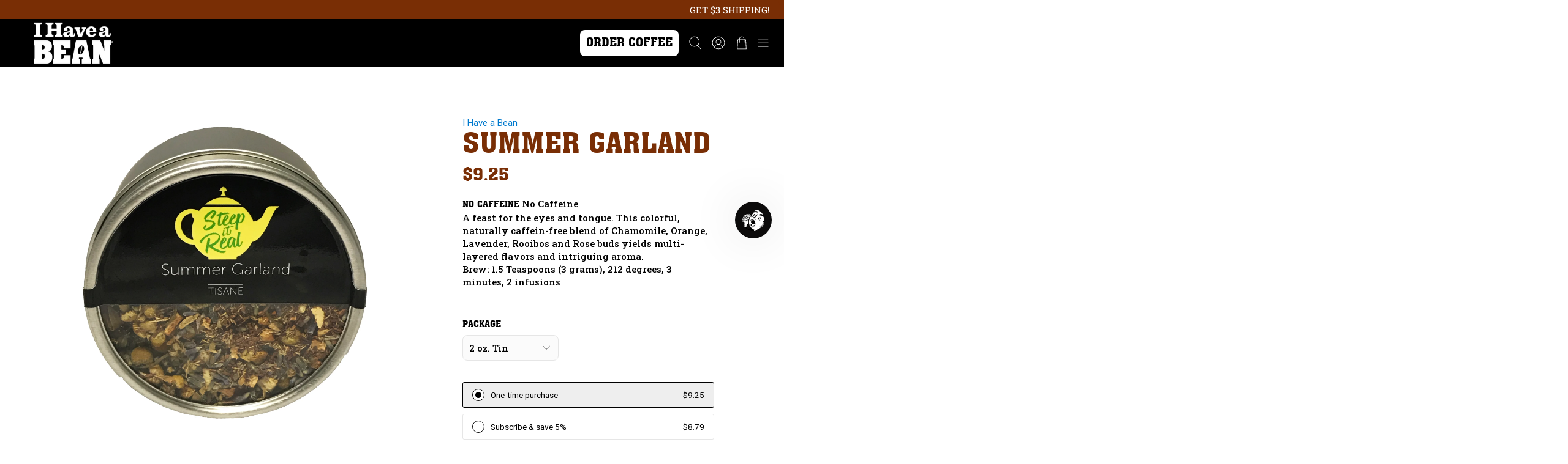

--- FILE ---
content_type: text/html; charset=utf-8
request_url: https://www.ihaveabean.com/collections/tea/products/tea-summer-garland
body_size: 87447
content:


 <!doctype html>
<html lang="en">
<head>
 <script type='text/javascript'>var easylockdownLocationDisabled = true;</script>
 <script type='text/javascript' src='//www.ihaveabean.com/apps/easylockdown/easylockdown-1.0.8.min.js' data-no-instant></script>
 <script type='text/javascript'>if( typeof InstantClick == 'object' ) easylockdown.clearData();</script>
 <style type="text/css">#easylockdown-password-form{padding:30px 0;text-align:center}#easylockdown-wrapper,.easylockdown-form-holder{display:inline-block}#easylockdown-password{vertical-align:top;margin-bottom:16px;padding:8px 15px;line-height:1.2em;outline:0;box-shadow:none}#easylockdown-password-error{display:none;color:#fb8077;text-align:left}#easylockdown-password-error.easylockdown-error{border:1px solid #fb8077}#easylockdown-password-form-button:not(.easylockdown-native-styles){vertical-align:top;display:inline-block!important;height:auto!important;padding:8px 15px;background:#777;border-radius:3px;color:#fff!important;line-height:1.2em;text-decoration:none!important}.easylockdown-instantclick-fix,.easylockdown-item-selector{position:absolute;z-index:-999;display:none;height:0;width:0;font-size:0;line-height:0}.easylockdown-collection-item[data-eld-loc-can],.easylockdown-item-selector+*,.easylockdown-item[data-eld-loc-can]{display:none}.easylockdown404-content-container{padding:50px;text-align:center}.easylockdown404-title-holder .easylockdown-title-404{display:block;margin:0 0 1rem;font-size:2rem;line-height:2.5rem}</style> 
















<script type='text/javascript'>easylockdown.hideLinks.push('*[href$="/collections/bundle-components-bags"],*[data-eld-collection-handle="bundle-components-bags"],*[href$="/collections/bundle-components-pouches"],*[data-eld-collection-handle="bundle-components-pouches"],*[href$="/collections/giftbox-components"],*[data-eld-collection-handle="giftbox-components"],*[href$="/collections/gift-box-builder-test"],*[data-eld-collection-handle="gift-box-builder-test"]');</script>















<script type='text/javascript'>easylockdown.hideLinks.push('*[href$="/collections/12oz-bags-for-fundraisers-resellers"],*[data-eld-collection-handle="12oz-bags-for-fundraisers-resellers"]');</script>













<script type='text/javascript'>easylockdown.hideLinks.push('*[href$="/collections/equipment-and-events"],*[data-eld-collection-handle="equipment-and-events"]');</script>













<script type='text/javascript'>easylockdown.hideLinks.push('*[href$="/collections/tack-room"],*[data-eld-collection-handle="tack-room"],*[href$="/collections/wholesale_coffee"],*[data-eld-collection-handle="wholesale_coffee"]');</script>















<script type='text/javascript'>
  if( typeof easylockdown == 'object' ) {
    easylockdown.localeRootUrl = '';
    easylockdown.routerByLocation(); 

    easylockdown.onReady(function(e){
      easylockdown.hideAllLinks();
    });
  }
</script>

<style>
  .easylockdown-content[style="display:none;"]{
    display: block !important;
    visibility: hidden;
  }
</style>
 <meta charset="utf-8">
 <meta http-equiv="cleartype" content="on">
 <meta name="robots" content="index,follow">
 <meta name="viewport" content="width=device-width,initial-scale=1,user-scalable=0">
 <meta name="theme-color" content="#ffffff">
 <link rel="canonical" href="https://www.ihaveabean.com/products/tea-summer-garland" />
  
<meta name="msvalidate.01" content="BFD67BEF75949E1D5AA37BA0991E6302" /><title>Summer Garland Tisane | Caffeine-Free | I Have a Bean</title>
 <link rel="preconnect dns-prefetch" href="https://fonts.shopifycdn.com" />
 <link rel="preconnect dns-prefetch" href="https://cdn.shopify.com" />
 <link rel="preconnect dns-prefetch" href="https://v.shopify.com" />
 <link rel="preconnect dns-prefetch" href="https://cdn.shopifycloud.com" />
 <meta name="google-site-verification" content="hSyovvl518ZmClzY9hcDwfncQSpbD7AOzZomkHDvaek" />
 <link href="//www.ihaveabean.com/cdn/shop/t/59/assets/fancybox.css?v=30466120580444283401762536449" rel="stylesheet" type="text/css" media="all" />
 <!-- Stylesheets for Custom "2.0.1" -->
 <link href="//www.ihaveabean.com/cdn/shop/t/59/assets/styles.scss.css?v=130761070890784259351762553197" rel="stylesheet" type="text/css" media="all" />
 <link href="//www.ihaveabean.com/cdn/shop/t/59/assets/custom.css?v=3261243702810338691762536449" rel="stylesheet" type="text/css" media="all" />
 <script>
    

Shopify = window.Shopify || {};


window.theme = {
  info: {
    name: "Flex",
    version: "2.0.1"
  }
}


Currency = window.Currency || {};
Currency.show_multiple_currencies = false;
Currency.shop_currency = "USD";
Currency.default_currency = "USD";
Currency.display_format = "money_format";
Currency.money_format = "${{amount}}";
Currency.money_format_no_currency = "${{amount}}";
Currency.money_format_currency = "${{amount}} USD";
Currency.native_multi_currency = false;



Window.theme = {};
Window.theme.allCountryOptionTags = "\u003coption value=\"United States\" data-provinces=\"[[\u0026quot;Alabama\u0026quot;,\u0026quot;Alabama\u0026quot;],[\u0026quot;Alaska\u0026quot;,\u0026quot;Alaska\u0026quot;],[\u0026quot;American Samoa\u0026quot;,\u0026quot;American Samoa\u0026quot;],[\u0026quot;Arizona\u0026quot;,\u0026quot;Arizona\u0026quot;],[\u0026quot;Arkansas\u0026quot;,\u0026quot;Arkansas\u0026quot;],[\u0026quot;Armed Forces Americas\u0026quot;,\u0026quot;Armed Forces Americas\u0026quot;],[\u0026quot;Armed Forces Europe\u0026quot;,\u0026quot;Armed Forces Europe\u0026quot;],[\u0026quot;Armed Forces Pacific\u0026quot;,\u0026quot;Armed Forces Pacific\u0026quot;],[\u0026quot;California\u0026quot;,\u0026quot;California\u0026quot;],[\u0026quot;Colorado\u0026quot;,\u0026quot;Colorado\u0026quot;],[\u0026quot;Connecticut\u0026quot;,\u0026quot;Connecticut\u0026quot;],[\u0026quot;Delaware\u0026quot;,\u0026quot;Delaware\u0026quot;],[\u0026quot;District of Columbia\u0026quot;,\u0026quot;Washington DC\u0026quot;],[\u0026quot;Federated States of Micronesia\u0026quot;,\u0026quot;Micronesia\u0026quot;],[\u0026quot;Florida\u0026quot;,\u0026quot;Florida\u0026quot;],[\u0026quot;Georgia\u0026quot;,\u0026quot;Georgia\u0026quot;],[\u0026quot;Guam\u0026quot;,\u0026quot;Guam\u0026quot;],[\u0026quot;Hawaii\u0026quot;,\u0026quot;Hawaii\u0026quot;],[\u0026quot;Idaho\u0026quot;,\u0026quot;Idaho\u0026quot;],[\u0026quot;Illinois\u0026quot;,\u0026quot;Illinois\u0026quot;],[\u0026quot;Indiana\u0026quot;,\u0026quot;Indiana\u0026quot;],[\u0026quot;Iowa\u0026quot;,\u0026quot;Iowa\u0026quot;],[\u0026quot;Kansas\u0026quot;,\u0026quot;Kansas\u0026quot;],[\u0026quot;Kentucky\u0026quot;,\u0026quot;Kentucky\u0026quot;],[\u0026quot;Louisiana\u0026quot;,\u0026quot;Louisiana\u0026quot;],[\u0026quot;Maine\u0026quot;,\u0026quot;Maine\u0026quot;],[\u0026quot;Marshall Islands\u0026quot;,\u0026quot;Marshall Islands\u0026quot;],[\u0026quot;Maryland\u0026quot;,\u0026quot;Maryland\u0026quot;],[\u0026quot;Massachusetts\u0026quot;,\u0026quot;Massachusetts\u0026quot;],[\u0026quot;Michigan\u0026quot;,\u0026quot;Michigan\u0026quot;],[\u0026quot;Minnesota\u0026quot;,\u0026quot;Minnesota\u0026quot;],[\u0026quot;Mississippi\u0026quot;,\u0026quot;Mississippi\u0026quot;],[\u0026quot;Missouri\u0026quot;,\u0026quot;Missouri\u0026quot;],[\u0026quot;Montana\u0026quot;,\u0026quot;Montana\u0026quot;],[\u0026quot;Nebraska\u0026quot;,\u0026quot;Nebraska\u0026quot;],[\u0026quot;Nevada\u0026quot;,\u0026quot;Nevada\u0026quot;],[\u0026quot;New Hampshire\u0026quot;,\u0026quot;New Hampshire\u0026quot;],[\u0026quot;New Jersey\u0026quot;,\u0026quot;New Jersey\u0026quot;],[\u0026quot;New Mexico\u0026quot;,\u0026quot;New Mexico\u0026quot;],[\u0026quot;New York\u0026quot;,\u0026quot;New York\u0026quot;],[\u0026quot;North Carolina\u0026quot;,\u0026quot;North Carolina\u0026quot;],[\u0026quot;North Dakota\u0026quot;,\u0026quot;North Dakota\u0026quot;],[\u0026quot;Northern Mariana Islands\u0026quot;,\u0026quot;Northern Mariana Islands\u0026quot;],[\u0026quot;Ohio\u0026quot;,\u0026quot;Ohio\u0026quot;],[\u0026quot;Oklahoma\u0026quot;,\u0026quot;Oklahoma\u0026quot;],[\u0026quot;Oregon\u0026quot;,\u0026quot;Oregon\u0026quot;],[\u0026quot;Palau\u0026quot;,\u0026quot;Palau\u0026quot;],[\u0026quot;Pennsylvania\u0026quot;,\u0026quot;Pennsylvania\u0026quot;],[\u0026quot;Puerto Rico\u0026quot;,\u0026quot;Puerto Rico\u0026quot;],[\u0026quot;Rhode Island\u0026quot;,\u0026quot;Rhode Island\u0026quot;],[\u0026quot;South Carolina\u0026quot;,\u0026quot;South Carolina\u0026quot;],[\u0026quot;South Dakota\u0026quot;,\u0026quot;South Dakota\u0026quot;],[\u0026quot;Tennessee\u0026quot;,\u0026quot;Tennessee\u0026quot;],[\u0026quot;Texas\u0026quot;,\u0026quot;Texas\u0026quot;],[\u0026quot;Utah\u0026quot;,\u0026quot;Utah\u0026quot;],[\u0026quot;Vermont\u0026quot;,\u0026quot;Vermont\u0026quot;],[\u0026quot;Virgin Islands\u0026quot;,\u0026quot;U.S. Virgin Islands\u0026quot;],[\u0026quot;Virginia\u0026quot;,\u0026quot;Virginia\u0026quot;],[\u0026quot;Washington\u0026quot;,\u0026quot;Washington\u0026quot;],[\u0026quot;West Virginia\u0026quot;,\u0026quot;West Virginia\u0026quot;],[\u0026quot;Wisconsin\u0026quot;,\u0026quot;Wisconsin\u0026quot;],[\u0026quot;Wyoming\u0026quot;,\u0026quot;Wyoming\u0026quot;]]\"\u003eUnited States\u003c\/option\u003e\n\u003coption value=\"---\" data-provinces=\"[]\"\u003e---\u003c\/option\u003e\n\u003coption value=\"Afghanistan\" data-provinces=\"[]\"\u003eAfghanistan\u003c\/option\u003e\n\u003coption value=\"Aland Islands\" data-provinces=\"[]\"\u003eÅland Islands\u003c\/option\u003e\n\u003coption value=\"Albania\" data-provinces=\"[]\"\u003eAlbania\u003c\/option\u003e\n\u003coption value=\"Algeria\" data-provinces=\"[]\"\u003eAlgeria\u003c\/option\u003e\n\u003coption value=\"Andorra\" data-provinces=\"[]\"\u003eAndorra\u003c\/option\u003e\n\u003coption value=\"Angola\" data-provinces=\"[]\"\u003eAngola\u003c\/option\u003e\n\u003coption value=\"Anguilla\" data-provinces=\"[]\"\u003eAnguilla\u003c\/option\u003e\n\u003coption value=\"Antigua And Barbuda\" data-provinces=\"[]\"\u003eAntigua \u0026 Barbuda\u003c\/option\u003e\n\u003coption value=\"Argentina\" data-provinces=\"[[\u0026quot;Buenos Aires\u0026quot;,\u0026quot;Buenos Aires Province\u0026quot;],[\u0026quot;Catamarca\u0026quot;,\u0026quot;Catamarca\u0026quot;],[\u0026quot;Chaco\u0026quot;,\u0026quot;Chaco\u0026quot;],[\u0026quot;Chubut\u0026quot;,\u0026quot;Chubut\u0026quot;],[\u0026quot;Ciudad Autónoma de Buenos Aires\u0026quot;,\u0026quot;Buenos Aires (Autonomous City)\u0026quot;],[\u0026quot;Corrientes\u0026quot;,\u0026quot;Corrientes\u0026quot;],[\u0026quot;Córdoba\u0026quot;,\u0026quot;Córdoba\u0026quot;],[\u0026quot;Entre Ríos\u0026quot;,\u0026quot;Entre Ríos\u0026quot;],[\u0026quot;Formosa\u0026quot;,\u0026quot;Formosa\u0026quot;],[\u0026quot;Jujuy\u0026quot;,\u0026quot;Jujuy\u0026quot;],[\u0026quot;La Pampa\u0026quot;,\u0026quot;La Pampa\u0026quot;],[\u0026quot;La Rioja\u0026quot;,\u0026quot;La Rioja\u0026quot;],[\u0026quot;Mendoza\u0026quot;,\u0026quot;Mendoza\u0026quot;],[\u0026quot;Misiones\u0026quot;,\u0026quot;Misiones\u0026quot;],[\u0026quot;Neuquén\u0026quot;,\u0026quot;Neuquén\u0026quot;],[\u0026quot;Río Negro\u0026quot;,\u0026quot;Río Negro\u0026quot;],[\u0026quot;Salta\u0026quot;,\u0026quot;Salta\u0026quot;],[\u0026quot;San Juan\u0026quot;,\u0026quot;San Juan\u0026quot;],[\u0026quot;San Luis\u0026quot;,\u0026quot;San Luis\u0026quot;],[\u0026quot;Santa Cruz\u0026quot;,\u0026quot;Santa Cruz\u0026quot;],[\u0026quot;Santa Fe\u0026quot;,\u0026quot;Santa Fe\u0026quot;],[\u0026quot;Santiago Del Estero\u0026quot;,\u0026quot;Santiago del Estero\u0026quot;],[\u0026quot;Tierra Del Fuego\u0026quot;,\u0026quot;Tierra del Fuego\u0026quot;],[\u0026quot;Tucumán\u0026quot;,\u0026quot;Tucumán\u0026quot;]]\"\u003eArgentina\u003c\/option\u003e\n\u003coption value=\"Armenia\" data-provinces=\"[]\"\u003eArmenia\u003c\/option\u003e\n\u003coption value=\"Aruba\" data-provinces=\"[]\"\u003eAruba\u003c\/option\u003e\n\u003coption value=\"Ascension Island\" data-provinces=\"[]\"\u003eAscension Island\u003c\/option\u003e\n\u003coption value=\"Australia\" data-provinces=\"[[\u0026quot;Australian Capital Territory\u0026quot;,\u0026quot;Australian Capital Territory\u0026quot;],[\u0026quot;New South Wales\u0026quot;,\u0026quot;New South Wales\u0026quot;],[\u0026quot;Northern Territory\u0026quot;,\u0026quot;Northern Territory\u0026quot;],[\u0026quot;Queensland\u0026quot;,\u0026quot;Queensland\u0026quot;],[\u0026quot;South Australia\u0026quot;,\u0026quot;South Australia\u0026quot;],[\u0026quot;Tasmania\u0026quot;,\u0026quot;Tasmania\u0026quot;],[\u0026quot;Victoria\u0026quot;,\u0026quot;Victoria\u0026quot;],[\u0026quot;Western Australia\u0026quot;,\u0026quot;Western Australia\u0026quot;]]\"\u003eAustralia\u003c\/option\u003e\n\u003coption value=\"Austria\" data-provinces=\"[]\"\u003eAustria\u003c\/option\u003e\n\u003coption value=\"Azerbaijan\" data-provinces=\"[]\"\u003eAzerbaijan\u003c\/option\u003e\n\u003coption value=\"Bahamas\" data-provinces=\"[]\"\u003eBahamas\u003c\/option\u003e\n\u003coption value=\"Bahrain\" data-provinces=\"[]\"\u003eBahrain\u003c\/option\u003e\n\u003coption value=\"Bangladesh\" data-provinces=\"[]\"\u003eBangladesh\u003c\/option\u003e\n\u003coption value=\"Barbados\" data-provinces=\"[]\"\u003eBarbados\u003c\/option\u003e\n\u003coption value=\"Belarus\" data-provinces=\"[]\"\u003eBelarus\u003c\/option\u003e\n\u003coption value=\"Belgium\" data-provinces=\"[]\"\u003eBelgium\u003c\/option\u003e\n\u003coption value=\"Belize\" data-provinces=\"[]\"\u003eBelize\u003c\/option\u003e\n\u003coption value=\"Benin\" data-provinces=\"[]\"\u003eBenin\u003c\/option\u003e\n\u003coption value=\"Bermuda\" data-provinces=\"[]\"\u003eBermuda\u003c\/option\u003e\n\u003coption value=\"Bhutan\" data-provinces=\"[]\"\u003eBhutan\u003c\/option\u003e\n\u003coption value=\"Bolivia\" data-provinces=\"[]\"\u003eBolivia\u003c\/option\u003e\n\u003coption value=\"Bosnia And Herzegovina\" data-provinces=\"[]\"\u003eBosnia \u0026 Herzegovina\u003c\/option\u003e\n\u003coption value=\"Botswana\" data-provinces=\"[]\"\u003eBotswana\u003c\/option\u003e\n\u003coption value=\"Brazil\" data-provinces=\"[[\u0026quot;Acre\u0026quot;,\u0026quot;Acre\u0026quot;],[\u0026quot;Alagoas\u0026quot;,\u0026quot;Alagoas\u0026quot;],[\u0026quot;Amapá\u0026quot;,\u0026quot;Amapá\u0026quot;],[\u0026quot;Amazonas\u0026quot;,\u0026quot;Amazonas\u0026quot;],[\u0026quot;Bahia\u0026quot;,\u0026quot;Bahia\u0026quot;],[\u0026quot;Ceará\u0026quot;,\u0026quot;Ceará\u0026quot;],[\u0026quot;Distrito Federal\u0026quot;,\u0026quot;Federal District\u0026quot;],[\u0026quot;Espírito Santo\u0026quot;,\u0026quot;Espírito Santo\u0026quot;],[\u0026quot;Goiás\u0026quot;,\u0026quot;Goiás\u0026quot;],[\u0026quot;Maranhão\u0026quot;,\u0026quot;Maranhão\u0026quot;],[\u0026quot;Mato Grosso\u0026quot;,\u0026quot;Mato Grosso\u0026quot;],[\u0026quot;Mato Grosso do Sul\u0026quot;,\u0026quot;Mato Grosso do Sul\u0026quot;],[\u0026quot;Minas Gerais\u0026quot;,\u0026quot;Minas Gerais\u0026quot;],[\u0026quot;Paraná\u0026quot;,\u0026quot;Paraná\u0026quot;],[\u0026quot;Paraíba\u0026quot;,\u0026quot;Paraíba\u0026quot;],[\u0026quot;Pará\u0026quot;,\u0026quot;Pará\u0026quot;],[\u0026quot;Pernambuco\u0026quot;,\u0026quot;Pernambuco\u0026quot;],[\u0026quot;Piauí\u0026quot;,\u0026quot;Piauí\u0026quot;],[\u0026quot;Rio Grande do Norte\u0026quot;,\u0026quot;Rio Grande do Norte\u0026quot;],[\u0026quot;Rio Grande do Sul\u0026quot;,\u0026quot;Rio Grande do Sul\u0026quot;],[\u0026quot;Rio de Janeiro\u0026quot;,\u0026quot;Rio de Janeiro\u0026quot;],[\u0026quot;Rondônia\u0026quot;,\u0026quot;Rondônia\u0026quot;],[\u0026quot;Roraima\u0026quot;,\u0026quot;Roraima\u0026quot;],[\u0026quot;Santa Catarina\u0026quot;,\u0026quot;Santa Catarina\u0026quot;],[\u0026quot;Sergipe\u0026quot;,\u0026quot;Sergipe\u0026quot;],[\u0026quot;São Paulo\u0026quot;,\u0026quot;São Paulo\u0026quot;],[\u0026quot;Tocantins\u0026quot;,\u0026quot;Tocantins\u0026quot;]]\"\u003eBrazil\u003c\/option\u003e\n\u003coption value=\"British Indian Ocean Territory\" data-provinces=\"[]\"\u003eBritish Indian Ocean Territory\u003c\/option\u003e\n\u003coption value=\"Virgin Islands, British\" data-provinces=\"[]\"\u003eBritish Virgin Islands\u003c\/option\u003e\n\u003coption value=\"Brunei\" data-provinces=\"[]\"\u003eBrunei\u003c\/option\u003e\n\u003coption value=\"Bulgaria\" data-provinces=\"[]\"\u003eBulgaria\u003c\/option\u003e\n\u003coption value=\"Burkina Faso\" data-provinces=\"[]\"\u003eBurkina Faso\u003c\/option\u003e\n\u003coption value=\"Burundi\" data-provinces=\"[]\"\u003eBurundi\u003c\/option\u003e\n\u003coption value=\"Cambodia\" data-provinces=\"[]\"\u003eCambodia\u003c\/option\u003e\n\u003coption value=\"Republic of Cameroon\" data-provinces=\"[]\"\u003eCameroon\u003c\/option\u003e\n\u003coption value=\"Canada\" data-provinces=\"[[\u0026quot;Alberta\u0026quot;,\u0026quot;Alberta\u0026quot;],[\u0026quot;British Columbia\u0026quot;,\u0026quot;British Columbia\u0026quot;],[\u0026quot;Manitoba\u0026quot;,\u0026quot;Manitoba\u0026quot;],[\u0026quot;New Brunswick\u0026quot;,\u0026quot;New Brunswick\u0026quot;],[\u0026quot;Newfoundland and Labrador\u0026quot;,\u0026quot;Newfoundland and Labrador\u0026quot;],[\u0026quot;Northwest Territories\u0026quot;,\u0026quot;Northwest Territories\u0026quot;],[\u0026quot;Nova Scotia\u0026quot;,\u0026quot;Nova Scotia\u0026quot;],[\u0026quot;Nunavut\u0026quot;,\u0026quot;Nunavut\u0026quot;],[\u0026quot;Ontario\u0026quot;,\u0026quot;Ontario\u0026quot;],[\u0026quot;Prince Edward Island\u0026quot;,\u0026quot;Prince Edward Island\u0026quot;],[\u0026quot;Quebec\u0026quot;,\u0026quot;Quebec\u0026quot;],[\u0026quot;Saskatchewan\u0026quot;,\u0026quot;Saskatchewan\u0026quot;],[\u0026quot;Yukon\u0026quot;,\u0026quot;Yukon\u0026quot;]]\"\u003eCanada\u003c\/option\u003e\n\u003coption value=\"Cape Verde\" data-provinces=\"[]\"\u003eCape Verde\u003c\/option\u003e\n\u003coption value=\"Caribbean Netherlands\" data-provinces=\"[]\"\u003eCaribbean Netherlands\u003c\/option\u003e\n\u003coption value=\"Cayman Islands\" data-provinces=\"[]\"\u003eCayman Islands\u003c\/option\u003e\n\u003coption value=\"Central African Republic\" data-provinces=\"[]\"\u003eCentral African Republic\u003c\/option\u003e\n\u003coption value=\"Chad\" data-provinces=\"[]\"\u003eChad\u003c\/option\u003e\n\u003coption value=\"Chile\" data-provinces=\"[[\u0026quot;Antofagasta\u0026quot;,\u0026quot;Antofagasta\u0026quot;],[\u0026quot;Araucanía\u0026quot;,\u0026quot;Araucanía\u0026quot;],[\u0026quot;Arica and Parinacota\u0026quot;,\u0026quot;Arica y Parinacota\u0026quot;],[\u0026quot;Atacama\u0026quot;,\u0026quot;Atacama\u0026quot;],[\u0026quot;Aysén\u0026quot;,\u0026quot;Aysén\u0026quot;],[\u0026quot;Biobío\u0026quot;,\u0026quot;Bío Bío\u0026quot;],[\u0026quot;Coquimbo\u0026quot;,\u0026quot;Coquimbo\u0026quot;],[\u0026quot;Los Lagos\u0026quot;,\u0026quot;Los Lagos\u0026quot;],[\u0026quot;Los Ríos\u0026quot;,\u0026quot;Los Ríos\u0026quot;],[\u0026quot;Magallanes\u0026quot;,\u0026quot;Magallanes Region\u0026quot;],[\u0026quot;Maule\u0026quot;,\u0026quot;Maule\u0026quot;],[\u0026quot;O\u0026#39;Higgins\u0026quot;,\u0026quot;Libertador General Bernardo O’Higgins\u0026quot;],[\u0026quot;Santiago\u0026quot;,\u0026quot;Santiago Metropolitan\u0026quot;],[\u0026quot;Tarapacá\u0026quot;,\u0026quot;Tarapacá\u0026quot;],[\u0026quot;Valparaíso\u0026quot;,\u0026quot;Valparaíso\u0026quot;],[\u0026quot;Ñuble\u0026quot;,\u0026quot;Ñuble\u0026quot;]]\"\u003eChile\u003c\/option\u003e\n\u003coption value=\"China\" data-provinces=\"[[\u0026quot;Anhui\u0026quot;,\u0026quot;Anhui\u0026quot;],[\u0026quot;Beijing\u0026quot;,\u0026quot;Beijing\u0026quot;],[\u0026quot;Chongqing\u0026quot;,\u0026quot;Chongqing\u0026quot;],[\u0026quot;Fujian\u0026quot;,\u0026quot;Fujian\u0026quot;],[\u0026quot;Gansu\u0026quot;,\u0026quot;Gansu\u0026quot;],[\u0026quot;Guangdong\u0026quot;,\u0026quot;Guangdong\u0026quot;],[\u0026quot;Guangxi\u0026quot;,\u0026quot;Guangxi\u0026quot;],[\u0026quot;Guizhou\u0026quot;,\u0026quot;Guizhou\u0026quot;],[\u0026quot;Hainan\u0026quot;,\u0026quot;Hainan\u0026quot;],[\u0026quot;Hebei\u0026quot;,\u0026quot;Hebei\u0026quot;],[\u0026quot;Heilongjiang\u0026quot;,\u0026quot;Heilongjiang\u0026quot;],[\u0026quot;Henan\u0026quot;,\u0026quot;Henan\u0026quot;],[\u0026quot;Hubei\u0026quot;,\u0026quot;Hubei\u0026quot;],[\u0026quot;Hunan\u0026quot;,\u0026quot;Hunan\u0026quot;],[\u0026quot;Inner Mongolia\u0026quot;,\u0026quot;Inner Mongolia\u0026quot;],[\u0026quot;Jiangsu\u0026quot;,\u0026quot;Jiangsu\u0026quot;],[\u0026quot;Jiangxi\u0026quot;,\u0026quot;Jiangxi\u0026quot;],[\u0026quot;Jilin\u0026quot;,\u0026quot;Jilin\u0026quot;],[\u0026quot;Liaoning\u0026quot;,\u0026quot;Liaoning\u0026quot;],[\u0026quot;Ningxia\u0026quot;,\u0026quot;Ningxia\u0026quot;],[\u0026quot;Qinghai\u0026quot;,\u0026quot;Qinghai\u0026quot;],[\u0026quot;Shaanxi\u0026quot;,\u0026quot;Shaanxi\u0026quot;],[\u0026quot;Shandong\u0026quot;,\u0026quot;Shandong\u0026quot;],[\u0026quot;Shanghai\u0026quot;,\u0026quot;Shanghai\u0026quot;],[\u0026quot;Shanxi\u0026quot;,\u0026quot;Shanxi\u0026quot;],[\u0026quot;Sichuan\u0026quot;,\u0026quot;Sichuan\u0026quot;],[\u0026quot;Tianjin\u0026quot;,\u0026quot;Tianjin\u0026quot;],[\u0026quot;Xinjiang\u0026quot;,\u0026quot;Xinjiang\u0026quot;],[\u0026quot;Xizang\u0026quot;,\u0026quot;Tibet\u0026quot;],[\u0026quot;Yunnan\u0026quot;,\u0026quot;Yunnan\u0026quot;],[\u0026quot;Zhejiang\u0026quot;,\u0026quot;Zhejiang\u0026quot;]]\"\u003eChina\u003c\/option\u003e\n\u003coption value=\"Christmas Island\" data-provinces=\"[]\"\u003eChristmas Island\u003c\/option\u003e\n\u003coption value=\"Cocos (Keeling) Islands\" data-provinces=\"[]\"\u003eCocos (Keeling) Islands\u003c\/option\u003e\n\u003coption value=\"Colombia\" data-provinces=\"[[\u0026quot;Amazonas\u0026quot;,\u0026quot;Amazonas\u0026quot;],[\u0026quot;Antioquia\u0026quot;,\u0026quot;Antioquia\u0026quot;],[\u0026quot;Arauca\u0026quot;,\u0026quot;Arauca\u0026quot;],[\u0026quot;Atlántico\u0026quot;,\u0026quot;Atlántico\u0026quot;],[\u0026quot;Bogotá, D.C.\u0026quot;,\u0026quot;Capital District\u0026quot;],[\u0026quot;Bolívar\u0026quot;,\u0026quot;Bolívar\u0026quot;],[\u0026quot;Boyacá\u0026quot;,\u0026quot;Boyacá\u0026quot;],[\u0026quot;Caldas\u0026quot;,\u0026quot;Caldas\u0026quot;],[\u0026quot;Caquetá\u0026quot;,\u0026quot;Caquetá\u0026quot;],[\u0026quot;Casanare\u0026quot;,\u0026quot;Casanare\u0026quot;],[\u0026quot;Cauca\u0026quot;,\u0026quot;Cauca\u0026quot;],[\u0026quot;Cesar\u0026quot;,\u0026quot;Cesar\u0026quot;],[\u0026quot;Chocó\u0026quot;,\u0026quot;Chocó\u0026quot;],[\u0026quot;Cundinamarca\u0026quot;,\u0026quot;Cundinamarca\u0026quot;],[\u0026quot;Córdoba\u0026quot;,\u0026quot;Córdoba\u0026quot;],[\u0026quot;Guainía\u0026quot;,\u0026quot;Guainía\u0026quot;],[\u0026quot;Guaviare\u0026quot;,\u0026quot;Guaviare\u0026quot;],[\u0026quot;Huila\u0026quot;,\u0026quot;Huila\u0026quot;],[\u0026quot;La Guajira\u0026quot;,\u0026quot;La Guajira\u0026quot;],[\u0026quot;Magdalena\u0026quot;,\u0026quot;Magdalena\u0026quot;],[\u0026quot;Meta\u0026quot;,\u0026quot;Meta\u0026quot;],[\u0026quot;Nariño\u0026quot;,\u0026quot;Nariño\u0026quot;],[\u0026quot;Norte de Santander\u0026quot;,\u0026quot;Norte de Santander\u0026quot;],[\u0026quot;Putumayo\u0026quot;,\u0026quot;Putumayo\u0026quot;],[\u0026quot;Quindío\u0026quot;,\u0026quot;Quindío\u0026quot;],[\u0026quot;Risaralda\u0026quot;,\u0026quot;Risaralda\u0026quot;],[\u0026quot;San Andrés, Providencia y Santa Catalina\u0026quot;,\u0026quot;San Andrés \\u0026 Providencia\u0026quot;],[\u0026quot;Santander\u0026quot;,\u0026quot;Santander\u0026quot;],[\u0026quot;Sucre\u0026quot;,\u0026quot;Sucre\u0026quot;],[\u0026quot;Tolima\u0026quot;,\u0026quot;Tolima\u0026quot;],[\u0026quot;Valle del Cauca\u0026quot;,\u0026quot;Valle del Cauca\u0026quot;],[\u0026quot;Vaupés\u0026quot;,\u0026quot;Vaupés\u0026quot;],[\u0026quot;Vichada\u0026quot;,\u0026quot;Vichada\u0026quot;]]\"\u003eColombia\u003c\/option\u003e\n\u003coption value=\"Comoros\" data-provinces=\"[]\"\u003eComoros\u003c\/option\u003e\n\u003coption value=\"Congo\" data-provinces=\"[]\"\u003eCongo - Brazzaville\u003c\/option\u003e\n\u003coption value=\"Congo, The Democratic Republic Of The\" data-provinces=\"[]\"\u003eCongo - Kinshasa\u003c\/option\u003e\n\u003coption value=\"Cook Islands\" data-provinces=\"[]\"\u003eCook Islands\u003c\/option\u003e\n\u003coption value=\"Costa Rica\" data-provinces=\"[[\u0026quot;Alajuela\u0026quot;,\u0026quot;Alajuela\u0026quot;],[\u0026quot;Cartago\u0026quot;,\u0026quot;Cartago\u0026quot;],[\u0026quot;Guanacaste\u0026quot;,\u0026quot;Guanacaste\u0026quot;],[\u0026quot;Heredia\u0026quot;,\u0026quot;Heredia\u0026quot;],[\u0026quot;Limón\u0026quot;,\u0026quot;Limón\u0026quot;],[\u0026quot;Puntarenas\u0026quot;,\u0026quot;Puntarenas\u0026quot;],[\u0026quot;San José\u0026quot;,\u0026quot;San José\u0026quot;]]\"\u003eCosta Rica\u003c\/option\u003e\n\u003coption value=\"Croatia\" data-provinces=\"[]\"\u003eCroatia\u003c\/option\u003e\n\u003coption value=\"Curaçao\" data-provinces=\"[]\"\u003eCuraçao\u003c\/option\u003e\n\u003coption value=\"Cyprus\" data-provinces=\"[]\"\u003eCyprus\u003c\/option\u003e\n\u003coption value=\"Czech Republic\" data-provinces=\"[]\"\u003eCzechia\u003c\/option\u003e\n\u003coption value=\"Côte d'Ivoire\" data-provinces=\"[]\"\u003eCôte d’Ivoire\u003c\/option\u003e\n\u003coption value=\"Denmark\" data-provinces=\"[]\"\u003eDenmark\u003c\/option\u003e\n\u003coption value=\"Djibouti\" data-provinces=\"[]\"\u003eDjibouti\u003c\/option\u003e\n\u003coption value=\"Dominica\" data-provinces=\"[]\"\u003eDominica\u003c\/option\u003e\n\u003coption value=\"Dominican Republic\" data-provinces=\"[]\"\u003eDominican Republic\u003c\/option\u003e\n\u003coption value=\"Ecuador\" data-provinces=\"[]\"\u003eEcuador\u003c\/option\u003e\n\u003coption value=\"Egypt\" data-provinces=\"[[\u0026quot;6th of October\u0026quot;,\u0026quot;6th of October\u0026quot;],[\u0026quot;Al Sharqia\u0026quot;,\u0026quot;Al Sharqia\u0026quot;],[\u0026quot;Alexandria\u0026quot;,\u0026quot;Alexandria\u0026quot;],[\u0026quot;Aswan\u0026quot;,\u0026quot;Aswan\u0026quot;],[\u0026quot;Asyut\u0026quot;,\u0026quot;Asyut\u0026quot;],[\u0026quot;Beheira\u0026quot;,\u0026quot;Beheira\u0026quot;],[\u0026quot;Beni Suef\u0026quot;,\u0026quot;Beni Suef\u0026quot;],[\u0026quot;Cairo\u0026quot;,\u0026quot;Cairo\u0026quot;],[\u0026quot;Dakahlia\u0026quot;,\u0026quot;Dakahlia\u0026quot;],[\u0026quot;Damietta\u0026quot;,\u0026quot;Damietta\u0026quot;],[\u0026quot;Faiyum\u0026quot;,\u0026quot;Faiyum\u0026quot;],[\u0026quot;Gharbia\u0026quot;,\u0026quot;Gharbia\u0026quot;],[\u0026quot;Giza\u0026quot;,\u0026quot;Giza\u0026quot;],[\u0026quot;Helwan\u0026quot;,\u0026quot;Helwan\u0026quot;],[\u0026quot;Ismailia\u0026quot;,\u0026quot;Ismailia\u0026quot;],[\u0026quot;Kafr el-Sheikh\u0026quot;,\u0026quot;Kafr el-Sheikh\u0026quot;],[\u0026quot;Luxor\u0026quot;,\u0026quot;Luxor\u0026quot;],[\u0026quot;Matrouh\u0026quot;,\u0026quot;Matrouh\u0026quot;],[\u0026quot;Minya\u0026quot;,\u0026quot;Minya\u0026quot;],[\u0026quot;Monufia\u0026quot;,\u0026quot;Monufia\u0026quot;],[\u0026quot;New Valley\u0026quot;,\u0026quot;New Valley\u0026quot;],[\u0026quot;North Sinai\u0026quot;,\u0026quot;North Sinai\u0026quot;],[\u0026quot;Port Said\u0026quot;,\u0026quot;Port Said\u0026quot;],[\u0026quot;Qalyubia\u0026quot;,\u0026quot;Qalyubia\u0026quot;],[\u0026quot;Qena\u0026quot;,\u0026quot;Qena\u0026quot;],[\u0026quot;Red Sea\u0026quot;,\u0026quot;Red Sea\u0026quot;],[\u0026quot;Sohag\u0026quot;,\u0026quot;Sohag\u0026quot;],[\u0026quot;South Sinai\u0026quot;,\u0026quot;South Sinai\u0026quot;],[\u0026quot;Suez\u0026quot;,\u0026quot;Suez\u0026quot;]]\"\u003eEgypt\u003c\/option\u003e\n\u003coption value=\"El Salvador\" data-provinces=\"[[\u0026quot;Ahuachapán\u0026quot;,\u0026quot;Ahuachapán\u0026quot;],[\u0026quot;Cabañas\u0026quot;,\u0026quot;Cabañas\u0026quot;],[\u0026quot;Chalatenango\u0026quot;,\u0026quot;Chalatenango\u0026quot;],[\u0026quot;Cuscatlán\u0026quot;,\u0026quot;Cuscatlán\u0026quot;],[\u0026quot;La Libertad\u0026quot;,\u0026quot;La Libertad\u0026quot;],[\u0026quot;La Paz\u0026quot;,\u0026quot;La Paz\u0026quot;],[\u0026quot;La Unión\u0026quot;,\u0026quot;La Unión\u0026quot;],[\u0026quot;Morazán\u0026quot;,\u0026quot;Morazán\u0026quot;],[\u0026quot;San Miguel\u0026quot;,\u0026quot;San Miguel\u0026quot;],[\u0026quot;San Salvador\u0026quot;,\u0026quot;San Salvador\u0026quot;],[\u0026quot;San Vicente\u0026quot;,\u0026quot;San Vicente\u0026quot;],[\u0026quot;Santa Ana\u0026quot;,\u0026quot;Santa Ana\u0026quot;],[\u0026quot;Sonsonate\u0026quot;,\u0026quot;Sonsonate\u0026quot;],[\u0026quot;Usulután\u0026quot;,\u0026quot;Usulután\u0026quot;]]\"\u003eEl Salvador\u003c\/option\u003e\n\u003coption value=\"Equatorial Guinea\" data-provinces=\"[]\"\u003eEquatorial Guinea\u003c\/option\u003e\n\u003coption value=\"Eritrea\" data-provinces=\"[]\"\u003eEritrea\u003c\/option\u003e\n\u003coption value=\"Estonia\" data-provinces=\"[]\"\u003eEstonia\u003c\/option\u003e\n\u003coption value=\"Eswatini\" data-provinces=\"[]\"\u003eEswatini\u003c\/option\u003e\n\u003coption value=\"Ethiopia\" data-provinces=\"[]\"\u003eEthiopia\u003c\/option\u003e\n\u003coption value=\"Falkland Islands (Malvinas)\" data-provinces=\"[]\"\u003eFalkland Islands\u003c\/option\u003e\n\u003coption value=\"Faroe Islands\" data-provinces=\"[]\"\u003eFaroe Islands\u003c\/option\u003e\n\u003coption value=\"Fiji\" data-provinces=\"[]\"\u003eFiji\u003c\/option\u003e\n\u003coption value=\"Finland\" data-provinces=\"[]\"\u003eFinland\u003c\/option\u003e\n\u003coption value=\"France\" data-provinces=\"[]\"\u003eFrance\u003c\/option\u003e\n\u003coption value=\"French Guiana\" data-provinces=\"[]\"\u003eFrench Guiana\u003c\/option\u003e\n\u003coption value=\"French Polynesia\" data-provinces=\"[]\"\u003eFrench Polynesia\u003c\/option\u003e\n\u003coption value=\"French Southern Territories\" data-provinces=\"[]\"\u003eFrench Southern Territories\u003c\/option\u003e\n\u003coption value=\"Gabon\" data-provinces=\"[]\"\u003eGabon\u003c\/option\u003e\n\u003coption value=\"Gambia\" data-provinces=\"[]\"\u003eGambia\u003c\/option\u003e\n\u003coption value=\"Georgia\" data-provinces=\"[]\"\u003eGeorgia\u003c\/option\u003e\n\u003coption value=\"Germany\" data-provinces=\"[]\"\u003eGermany\u003c\/option\u003e\n\u003coption value=\"Ghana\" data-provinces=\"[]\"\u003eGhana\u003c\/option\u003e\n\u003coption value=\"Gibraltar\" data-provinces=\"[]\"\u003eGibraltar\u003c\/option\u003e\n\u003coption value=\"Greece\" data-provinces=\"[]\"\u003eGreece\u003c\/option\u003e\n\u003coption value=\"Greenland\" data-provinces=\"[]\"\u003eGreenland\u003c\/option\u003e\n\u003coption value=\"Grenada\" data-provinces=\"[]\"\u003eGrenada\u003c\/option\u003e\n\u003coption value=\"Guadeloupe\" data-provinces=\"[]\"\u003eGuadeloupe\u003c\/option\u003e\n\u003coption value=\"Guatemala\" data-provinces=\"[[\u0026quot;Alta Verapaz\u0026quot;,\u0026quot;Alta Verapaz\u0026quot;],[\u0026quot;Baja Verapaz\u0026quot;,\u0026quot;Baja Verapaz\u0026quot;],[\u0026quot;Chimaltenango\u0026quot;,\u0026quot;Chimaltenango\u0026quot;],[\u0026quot;Chiquimula\u0026quot;,\u0026quot;Chiquimula\u0026quot;],[\u0026quot;El Progreso\u0026quot;,\u0026quot;El Progreso\u0026quot;],[\u0026quot;Escuintla\u0026quot;,\u0026quot;Escuintla\u0026quot;],[\u0026quot;Guatemala\u0026quot;,\u0026quot;Guatemala\u0026quot;],[\u0026quot;Huehuetenango\u0026quot;,\u0026quot;Huehuetenango\u0026quot;],[\u0026quot;Izabal\u0026quot;,\u0026quot;Izabal\u0026quot;],[\u0026quot;Jalapa\u0026quot;,\u0026quot;Jalapa\u0026quot;],[\u0026quot;Jutiapa\u0026quot;,\u0026quot;Jutiapa\u0026quot;],[\u0026quot;Petén\u0026quot;,\u0026quot;Petén\u0026quot;],[\u0026quot;Quetzaltenango\u0026quot;,\u0026quot;Quetzaltenango\u0026quot;],[\u0026quot;Quiché\u0026quot;,\u0026quot;Quiché\u0026quot;],[\u0026quot;Retalhuleu\u0026quot;,\u0026quot;Retalhuleu\u0026quot;],[\u0026quot;Sacatepéquez\u0026quot;,\u0026quot;Sacatepéquez\u0026quot;],[\u0026quot;San Marcos\u0026quot;,\u0026quot;San Marcos\u0026quot;],[\u0026quot;Santa Rosa\u0026quot;,\u0026quot;Santa Rosa\u0026quot;],[\u0026quot;Sololá\u0026quot;,\u0026quot;Sololá\u0026quot;],[\u0026quot;Suchitepéquez\u0026quot;,\u0026quot;Suchitepéquez\u0026quot;],[\u0026quot;Totonicapán\u0026quot;,\u0026quot;Totonicapán\u0026quot;],[\u0026quot;Zacapa\u0026quot;,\u0026quot;Zacapa\u0026quot;]]\"\u003eGuatemala\u003c\/option\u003e\n\u003coption value=\"Guernsey\" data-provinces=\"[]\"\u003eGuernsey\u003c\/option\u003e\n\u003coption value=\"Guinea\" data-provinces=\"[]\"\u003eGuinea\u003c\/option\u003e\n\u003coption value=\"Guinea Bissau\" data-provinces=\"[]\"\u003eGuinea-Bissau\u003c\/option\u003e\n\u003coption value=\"Guyana\" data-provinces=\"[]\"\u003eGuyana\u003c\/option\u003e\n\u003coption value=\"Haiti\" data-provinces=\"[]\"\u003eHaiti\u003c\/option\u003e\n\u003coption value=\"Honduras\" data-provinces=\"[]\"\u003eHonduras\u003c\/option\u003e\n\u003coption value=\"Hong Kong\" data-provinces=\"[[\u0026quot;Hong Kong Island\u0026quot;,\u0026quot;Hong Kong Island\u0026quot;],[\u0026quot;Kowloon\u0026quot;,\u0026quot;Kowloon\u0026quot;],[\u0026quot;New Territories\u0026quot;,\u0026quot;New Territories\u0026quot;]]\"\u003eHong Kong SAR\u003c\/option\u003e\n\u003coption value=\"Hungary\" data-provinces=\"[]\"\u003eHungary\u003c\/option\u003e\n\u003coption value=\"Iceland\" data-provinces=\"[]\"\u003eIceland\u003c\/option\u003e\n\u003coption value=\"India\" data-provinces=\"[[\u0026quot;Andaman and Nicobar Islands\u0026quot;,\u0026quot;Andaman and Nicobar Islands\u0026quot;],[\u0026quot;Andhra Pradesh\u0026quot;,\u0026quot;Andhra Pradesh\u0026quot;],[\u0026quot;Arunachal Pradesh\u0026quot;,\u0026quot;Arunachal Pradesh\u0026quot;],[\u0026quot;Assam\u0026quot;,\u0026quot;Assam\u0026quot;],[\u0026quot;Bihar\u0026quot;,\u0026quot;Bihar\u0026quot;],[\u0026quot;Chandigarh\u0026quot;,\u0026quot;Chandigarh\u0026quot;],[\u0026quot;Chhattisgarh\u0026quot;,\u0026quot;Chhattisgarh\u0026quot;],[\u0026quot;Dadra and Nagar Haveli\u0026quot;,\u0026quot;Dadra and Nagar Haveli\u0026quot;],[\u0026quot;Daman and Diu\u0026quot;,\u0026quot;Daman and Diu\u0026quot;],[\u0026quot;Delhi\u0026quot;,\u0026quot;Delhi\u0026quot;],[\u0026quot;Goa\u0026quot;,\u0026quot;Goa\u0026quot;],[\u0026quot;Gujarat\u0026quot;,\u0026quot;Gujarat\u0026quot;],[\u0026quot;Haryana\u0026quot;,\u0026quot;Haryana\u0026quot;],[\u0026quot;Himachal Pradesh\u0026quot;,\u0026quot;Himachal Pradesh\u0026quot;],[\u0026quot;Jammu and Kashmir\u0026quot;,\u0026quot;Jammu and Kashmir\u0026quot;],[\u0026quot;Jharkhand\u0026quot;,\u0026quot;Jharkhand\u0026quot;],[\u0026quot;Karnataka\u0026quot;,\u0026quot;Karnataka\u0026quot;],[\u0026quot;Kerala\u0026quot;,\u0026quot;Kerala\u0026quot;],[\u0026quot;Ladakh\u0026quot;,\u0026quot;Ladakh\u0026quot;],[\u0026quot;Lakshadweep\u0026quot;,\u0026quot;Lakshadweep\u0026quot;],[\u0026quot;Madhya Pradesh\u0026quot;,\u0026quot;Madhya Pradesh\u0026quot;],[\u0026quot;Maharashtra\u0026quot;,\u0026quot;Maharashtra\u0026quot;],[\u0026quot;Manipur\u0026quot;,\u0026quot;Manipur\u0026quot;],[\u0026quot;Meghalaya\u0026quot;,\u0026quot;Meghalaya\u0026quot;],[\u0026quot;Mizoram\u0026quot;,\u0026quot;Mizoram\u0026quot;],[\u0026quot;Nagaland\u0026quot;,\u0026quot;Nagaland\u0026quot;],[\u0026quot;Odisha\u0026quot;,\u0026quot;Odisha\u0026quot;],[\u0026quot;Puducherry\u0026quot;,\u0026quot;Puducherry\u0026quot;],[\u0026quot;Punjab\u0026quot;,\u0026quot;Punjab\u0026quot;],[\u0026quot;Rajasthan\u0026quot;,\u0026quot;Rajasthan\u0026quot;],[\u0026quot;Sikkim\u0026quot;,\u0026quot;Sikkim\u0026quot;],[\u0026quot;Tamil Nadu\u0026quot;,\u0026quot;Tamil Nadu\u0026quot;],[\u0026quot;Telangana\u0026quot;,\u0026quot;Telangana\u0026quot;],[\u0026quot;Tripura\u0026quot;,\u0026quot;Tripura\u0026quot;],[\u0026quot;Uttar Pradesh\u0026quot;,\u0026quot;Uttar Pradesh\u0026quot;],[\u0026quot;Uttarakhand\u0026quot;,\u0026quot;Uttarakhand\u0026quot;],[\u0026quot;West Bengal\u0026quot;,\u0026quot;West Bengal\u0026quot;]]\"\u003eIndia\u003c\/option\u003e\n\u003coption value=\"Indonesia\" data-provinces=\"[[\u0026quot;Aceh\u0026quot;,\u0026quot;Aceh\u0026quot;],[\u0026quot;Bali\u0026quot;,\u0026quot;Bali\u0026quot;],[\u0026quot;Bangka Belitung\u0026quot;,\u0026quot;Bangka–Belitung Islands\u0026quot;],[\u0026quot;Banten\u0026quot;,\u0026quot;Banten\u0026quot;],[\u0026quot;Bengkulu\u0026quot;,\u0026quot;Bengkulu\u0026quot;],[\u0026quot;Gorontalo\u0026quot;,\u0026quot;Gorontalo\u0026quot;],[\u0026quot;Jakarta\u0026quot;,\u0026quot;Jakarta\u0026quot;],[\u0026quot;Jambi\u0026quot;,\u0026quot;Jambi\u0026quot;],[\u0026quot;Jawa Barat\u0026quot;,\u0026quot;West Java\u0026quot;],[\u0026quot;Jawa Tengah\u0026quot;,\u0026quot;Central Java\u0026quot;],[\u0026quot;Jawa Timur\u0026quot;,\u0026quot;East Java\u0026quot;],[\u0026quot;Kalimantan Barat\u0026quot;,\u0026quot;West Kalimantan\u0026quot;],[\u0026quot;Kalimantan Selatan\u0026quot;,\u0026quot;South Kalimantan\u0026quot;],[\u0026quot;Kalimantan Tengah\u0026quot;,\u0026quot;Central Kalimantan\u0026quot;],[\u0026quot;Kalimantan Timur\u0026quot;,\u0026quot;East Kalimantan\u0026quot;],[\u0026quot;Kalimantan Utara\u0026quot;,\u0026quot;North Kalimantan\u0026quot;],[\u0026quot;Kepulauan Riau\u0026quot;,\u0026quot;Riau Islands\u0026quot;],[\u0026quot;Lampung\u0026quot;,\u0026quot;Lampung\u0026quot;],[\u0026quot;Maluku\u0026quot;,\u0026quot;Maluku\u0026quot;],[\u0026quot;Maluku Utara\u0026quot;,\u0026quot;North Maluku\u0026quot;],[\u0026quot;North Sumatra\u0026quot;,\u0026quot;North Sumatra\u0026quot;],[\u0026quot;Nusa Tenggara Barat\u0026quot;,\u0026quot;West Nusa Tenggara\u0026quot;],[\u0026quot;Nusa Tenggara Timur\u0026quot;,\u0026quot;East Nusa Tenggara\u0026quot;],[\u0026quot;Papua\u0026quot;,\u0026quot;Papua\u0026quot;],[\u0026quot;Papua Barat\u0026quot;,\u0026quot;West Papua\u0026quot;],[\u0026quot;Riau\u0026quot;,\u0026quot;Riau\u0026quot;],[\u0026quot;South Sumatra\u0026quot;,\u0026quot;South Sumatra\u0026quot;],[\u0026quot;Sulawesi Barat\u0026quot;,\u0026quot;West Sulawesi\u0026quot;],[\u0026quot;Sulawesi Selatan\u0026quot;,\u0026quot;South Sulawesi\u0026quot;],[\u0026quot;Sulawesi Tengah\u0026quot;,\u0026quot;Central Sulawesi\u0026quot;],[\u0026quot;Sulawesi Tenggara\u0026quot;,\u0026quot;Southeast Sulawesi\u0026quot;],[\u0026quot;Sulawesi Utara\u0026quot;,\u0026quot;North Sulawesi\u0026quot;],[\u0026quot;West Sumatra\u0026quot;,\u0026quot;West Sumatra\u0026quot;],[\u0026quot;Yogyakarta\u0026quot;,\u0026quot;Yogyakarta\u0026quot;]]\"\u003eIndonesia\u003c\/option\u003e\n\u003coption value=\"Iraq\" data-provinces=\"[]\"\u003eIraq\u003c\/option\u003e\n\u003coption value=\"Ireland\" data-provinces=\"[[\u0026quot;Carlow\u0026quot;,\u0026quot;Carlow\u0026quot;],[\u0026quot;Cavan\u0026quot;,\u0026quot;Cavan\u0026quot;],[\u0026quot;Clare\u0026quot;,\u0026quot;Clare\u0026quot;],[\u0026quot;Cork\u0026quot;,\u0026quot;Cork\u0026quot;],[\u0026quot;Donegal\u0026quot;,\u0026quot;Donegal\u0026quot;],[\u0026quot;Dublin\u0026quot;,\u0026quot;Dublin\u0026quot;],[\u0026quot;Galway\u0026quot;,\u0026quot;Galway\u0026quot;],[\u0026quot;Kerry\u0026quot;,\u0026quot;Kerry\u0026quot;],[\u0026quot;Kildare\u0026quot;,\u0026quot;Kildare\u0026quot;],[\u0026quot;Kilkenny\u0026quot;,\u0026quot;Kilkenny\u0026quot;],[\u0026quot;Laois\u0026quot;,\u0026quot;Laois\u0026quot;],[\u0026quot;Leitrim\u0026quot;,\u0026quot;Leitrim\u0026quot;],[\u0026quot;Limerick\u0026quot;,\u0026quot;Limerick\u0026quot;],[\u0026quot;Longford\u0026quot;,\u0026quot;Longford\u0026quot;],[\u0026quot;Louth\u0026quot;,\u0026quot;Louth\u0026quot;],[\u0026quot;Mayo\u0026quot;,\u0026quot;Mayo\u0026quot;],[\u0026quot;Meath\u0026quot;,\u0026quot;Meath\u0026quot;],[\u0026quot;Monaghan\u0026quot;,\u0026quot;Monaghan\u0026quot;],[\u0026quot;Offaly\u0026quot;,\u0026quot;Offaly\u0026quot;],[\u0026quot;Roscommon\u0026quot;,\u0026quot;Roscommon\u0026quot;],[\u0026quot;Sligo\u0026quot;,\u0026quot;Sligo\u0026quot;],[\u0026quot;Tipperary\u0026quot;,\u0026quot;Tipperary\u0026quot;],[\u0026quot;Waterford\u0026quot;,\u0026quot;Waterford\u0026quot;],[\u0026quot;Westmeath\u0026quot;,\u0026quot;Westmeath\u0026quot;],[\u0026quot;Wexford\u0026quot;,\u0026quot;Wexford\u0026quot;],[\u0026quot;Wicklow\u0026quot;,\u0026quot;Wicklow\u0026quot;]]\"\u003eIreland\u003c\/option\u003e\n\u003coption value=\"Isle Of Man\" data-provinces=\"[]\"\u003eIsle of Man\u003c\/option\u003e\n\u003coption value=\"Israel\" data-provinces=\"[]\"\u003eIsrael\u003c\/option\u003e\n\u003coption value=\"Italy\" data-provinces=\"[[\u0026quot;Agrigento\u0026quot;,\u0026quot;Agrigento\u0026quot;],[\u0026quot;Alessandria\u0026quot;,\u0026quot;Alessandria\u0026quot;],[\u0026quot;Ancona\u0026quot;,\u0026quot;Ancona\u0026quot;],[\u0026quot;Aosta\u0026quot;,\u0026quot;Aosta Valley\u0026quot;],[\u0026quot;Arezzo\u0026quot;,\u0026quot;Arezzo\u0026quot;],[\u0026quot;Ascoli Piceno\u0026quot;,\u0026quot;Ascoli Piceno\u0026quot;],[\u0026quot;Asti\u0026quot;,\u0026quot;Asti\u0026quot;],[\u0026quot;Avellino\u0026quot;,\u0026quot;Avellino\u0026quot;],[\u0026quot;Bari\u0026quot;,\u0026quot;Bari\u0026quot;],[\u0026quot;Barletta-Andria-Trani\u0026quot;,\u0026quot;Barletta-Andria-Trani\u0026quot;],[\u0026quot;Belluno\u0026quot;,\u0026quot;Belluno\u0026quot;],[\u0026quot;Benevento\u0026quot;,\u0026quot;Benevento\u0026quot;],[\u0026quot;Bergamo\u0026quot;,\u0026quot;Bergamo\u0026quot;],[\u0026quot;Biella\u0026quot;,\u0026quot;Biella\u0026quot;],[\u0026quot;Bologna\u0026quot;,\u0026quot;Bologna\u0026quot;],[\u0026quot;Bolzano\u0026quot;,\u0026quot;South Tyrol\u0026quot;],[\u0026quot;Brescia\u0026quot;,\u0026quot;Brescia\u0026quot;],[\u0026quot;Brindisi\u0026quot;,\u0026quot;Brindisi\u0026quot;],[\u0026quot;Cagliari\u0026quot;,\u0026quot;Cagliari\u0026quot;],[\u0026quot;Caltanissetta\u0026quot;,\u0026quot;Caltanissetta\u0026quot;],[\u0026quot;Campobasso\u0026quot;,\u0026quot;Campobasso\u0026quot;],[\u0026quot;Carbonia-Iglesias\u0026quot;,\u0026quot;Carbonia-Iglesias\u0026quot;],[\u0026quot;Caserta\u0026quot;,\u0026quot;Caserta\u0026quot;],[\u0026quot;Catania\u0026quot;,\u0026quot;Catania\u0026quot;],[\u0026quot;Catanzaro\u0026quot;,\u0026quot;Catanzaro\u0026quot;],[\u0026quot;Chieti\u0026quot;,\u0026quot;Chieti\u0026quot;],[\u0026quot;Como\u0026quot;,\u0026quot;Como\u0026quot;],[\u0026quot;Cosenza\u0026quot;,\u0026quot;Cosenza\u0026quot;],[\u0026quot;Cremona\u0026quot;,\u0026quot;Cremona\u0026quot;],[\u0026quot;Crotone\u0026quot;,\u0026quot;Crotone\u0026quot;],[\u0026quot;Cuneo\u0026quot;,\u0026quot;Cuneo\u0026quot;],[\u0026quot;Enna\u0026quot;,\u0026quot;Enna\u0026quot;],[\u0026quot;Fermo\u0026quot;,\u0026quot;Fermo\u0026quot;],[\u0026quot;Ferrara\u0026quot;,\u0026quot;Ferrara\u0026quot;],[\u0026quot;Firenze\u0026quot;,\u0026quot;Florence\u0026quot;],[\u0026quot;Foggia\u0026quot;,\u0026quot;Foggia\u0026quot;],[\u0026quot;Forlì-Cesena\u0026quot;,\u0026quot;Forlì-Cesena\u0026quot;],[\u0026quot;Frosinone\u0026quot;,\u0026quot;Frosinone\u0026quot;],[\u0026quot;Genova\u0026quot;,\u0026quot;Genoa\u0026quot;],[\u0026quot;Gorizia\u0026quot;,\u0026quot;Gorizia\u0026quot;],[\u0026quot;Grosseto\u0026quot;,\u0026quot;Grosseto\u0026quot;],[\u0026quot;Imperia\u0026quot;,\u0026quot;Imperia\u0026quot;],[\u0026quot;Isernia\u0026quot;,\u0026quot;Isernia\u0026quot;],[\u0026quot;L\u0026#39;Aquila\u0026quot;,\u0026quot;L’Aquila\u0026quot;],[\u0026quot;La Spezia\u0026quot;,\u0026quot;La Spezia\u0026quot;],[\u0026quot;Latina\u0026quot;,\u0026quot;Latina\u0026quot;],[\u0026quot;Lecce\u0026quot;,\u0026quot;Lecce\u0026quot;],[\u0026quot;Lecco\u0026quot;,\u0026quot;Lecco\u0026quot;],[\u0026quot;Livorno\u0026quot;,\u0026quot;Livorno\u0026quot;],[\u0026quot;Lodi\u0026quot;,\u0026quot;Lodi\u0026quot;],[\u0026quot;Lucca\u0026quot;,\u0026quot;Lucca\u0026quot;],[\u0026quot;Macerata\u0026quot;,\u0026quot;Macerata\u0026quot;],[\u0026quot;Mantova\u0026quot;,\u0026quot;Mantua\u0026quot;],[\u0026quot;Massa-Carrara\u0026quot;,\u0026quot;Massa and Carrara\u0026quot;],[\u0026quot;Matera\u0026quot;,\u0026quot;Matera\u0026quot;],[\u0026quot;Medio Campidano\u0026quot;,\u0026quot;Medio Campidano\u0026quot;],[\u0026quot;Messina\u0026quot;,\u0026quot;Messina\u0026quot;],[\u0026quot;Milano\u0026quot;,\u0026quot;Milan\u0026quot;],[\u0026quot;Modena\u0026quot;,\u0026quot;Modena\u0026quot;],[\u0026quot;Monza e Brianza\u0026quot;,\u0026quot;Monza and Brianza\u0026quot;],[\u0026quot;Napoli\u0026quot;,\u0026quot;Naples\u0026quot;],[\u0026quot;Novara\u0026quot;,\u0026quot;Novara\u0026quot;],[\u0026quot;Nuoro\u0026quot;,\u0026quot;Nuoro\u0026quot;],[\u0026quot;Ogliastra\u0026quot;,\u0026quot;Ogliastra\u0026quot;],[\u0026quot;Olbia-Tempio\u0026quot;,\u0026quot;Olbia-Tempio\u0026quot;],[\u0026quot;Oristano\u0026quot;,\u0026quot;Oristano\u0026quot;],[\u0026quot;Padova\u0026quot;,\u0026quot;Padua\u0026quot;],[\u0026quot;Palermo\u0026quot;,\u0026quot;Palermo\u0026quot;],[\u0026quot;Parma\u0026quot;,\u0026quot;Parma\u0026quot;],[\u0026quot;Pavia\u0026quot;,\u0026quot;Pavia\u0026quot;],[\u0026quot;Perugia\u0026quot;,\u0026quot;Perugia\u0026quot;],[\u0026quot;Pesaro e Urbino\u0026quot;,\u0026quot;Pesaro and Urbino\u0026quot;],[\u0026quot;Pescara\u0026quot;,\u0026quot;Pescara\u0026quot;],[\u0026quot;Piacenza\u0026quot;,\u0026quot;Piacenza\u0026quot;],[\u0026quot;Pisa\u0026quot;,\u0026quot;Pisa\u0026quot;],[\u0026quot;Pistoia\u0026quot;,\u0026quot;Pistoia\u0026quot;],[\u0026quot;Pordenone\u0026quot;,\u0026quot;Pordenone\u0026quot;],[\u0026quot;Potenza\u0026quot;,\u0026quot;Potenza\u0026quot;],[\u0026quot;Prato\u0026quot;,\u0026quot;Prato\u0026quot;],[\u0026quot;Ragusa\u0026quot;,\u0026quot;Ragusa\u0026quot;],[\u0026quot;Ravenna\u0026quot;,\u0026quot;Ravenna\u0026quot;],[\u0026quot;Reggio Calabria\u0026quot;,\u0026quot;Reggio Calabria\u0026quot;],[\u0026quot;Reggio Emilia\u0026quot;,\u0026quot;Reggio Emilia\u0026quot;],[\u0026quot;Rieti\u0026quot;,\u0026quot;Rieti\u0026quot;],[\u0026quot;Rimini\u0026quot;,\u0026quot;Rimini\u0026quot;],[\u0026quot;Roma\u0026quot;,\u0026quot;Rome\u0026quot;],[\u0026quot;Rovigo\u0026quot;,\u0026quot;Rovigo\u0026quot;],[\u0026quot;Salerno\u0026quot;,\u0026quot;Salerno\u0026quot;],[\u0026quot;Sassari\u0026quot;,\u0026quot;Sassari\u0026quot;],[\u0026quot;Savona\u0026quot;,\u0026quot;Savona\u0026quot;],[\u0026quot;Siena\u0026quot;,\u0026quot;Siena\u0026quot;],[\u0026quot;Siracusa\u0026quot;,\u0026quot;Syracuse\u0026quot;],[\u0026quot;Sondrio\u0026quot;,\u0026quot;Sondrio\u0026quot;],[\u0026quot;Taranto\u0026quot;,\u0026quot;Taranto\u0026quot;],[\u0026quot;Teramo\u0026quot;,\u0026quot;Teramo\u0026quot;],[\u0026quot;Terni\u0026quot;,\u0026quot;Terni\u0026quot;],[\u0026quot;Torino\u0026quot;,\u0026quot;Turin\u0026quot;],[\u0026quot;Trapani\u0026quot;,\u0026quot;Trapani\u0026quot;],[\u0026quot;Trento\u0026quot;,\u0026quot;Trentino\u0026quot;],[\u0026quot;Treviso\u0026quot;,\u0026quot;Treviso\u0026quot;],[\u0026quot;Trieste\u0026quot;,\u0026quot;Trieste\u0026quot;],[\u0026quot;Udine\u0026quot;,\u0026quot;Udine\u0026quot;],[\u0026quot;Varese\u0026quot;,\u0026quot;Varese\u0026quot;],[\u0026quot;Venezia\u0026quot;,\u0026quot;Venice\u0026quot;],[\u0026quot;Verbano-Cusio-Ossola\u0026quot;,\u0026quot;Verbano-Cusio-Ossola\u0026quot;],[\u0026quot;Vercelli\u0026quot;,\u0026quot;Vercelli\u0026quot;],[\u0026quot;Verona\u0026quot;,\u0026quot;Verona\u0026quot;],[\u0026quot;Vibo Valentia\u0026quot;,\u0026quot;Vibo Valentia\u0026quot;],[\u0026quot;Vicenza\u0026quot;,\u0026quot;Vicenza\u0026quot;],[\u0026quot;Viterbo\u0026quot;,\u0026quot;Viterbo\u0026quot;]]\"\u003eItaly\u003c\/option\u003e\n\u003coption value=\"Jamaica\" data-provinces=\"[]\"\u003eJamaica\u003c\/option\u003e\n\u003coption value=\"Japan\" data-provinces=\"[[\u0026quot;Aichi\u0026quot;,\u0026quot;Aichi\u0026quot;],[\u0026quot;Akita\u0026quot;,\u0026quot;Akita\u0026quot;],[\u0026quot;Aomori\u0026quot;,\u0026quot;Aomori\u0026quot;],[\u0026quot;Chiba\u0026quot;,\u0026quot;Chiba\u0026quot;],[\u0026quot;Ehime\u0026quot;,\u0026quot;Ehime\u0026quot;],[\u0026quot;Fukui\u0026quot;,\u0026quot;Fukui\u0026quot;],[\u0026quot;Fukuoka\u0026quot;,\u0026quot;Fukuoka\u0026quot;],[\u0026quot;Fukushima\u0026quot;,\u0026quot;Fukushima\u0026quot;],[\u0026quot;Gifu\u0026quot;,\u0026quot;Gifu\u0026quot;],[\u0026quot;Gunma\u0026quot;,\u0026quot;Gunma\u0026quot;],[\u0026quot;Hiroshima\u0026quot;,\u0026quot;Hiroshima\u0026quot;],[\u0026quot;Hokkaidō\u0026quot;,\u0026quot;Hokkaido\u0026quot;],[\u0026quot;Hyōgo\u0026quot;,\u0026quot;Hyogo\u0026quot;],[\u0026quot;Ibaraki\u0026quot;,\u0026quot;Ibaraki\u0026quot;],[\u0026quot;Ishikawa\u0026quot;,\u0026quot;Ishikawa\u0026quot;],[\u0026quot;Iwate\u0026quot;,\u0026quot;Iwate\u0026quot;],[\u0026quot;Kagawa\u0026quot;,\u0026quot;Kagawa\u0026quot;],[\u0026quot;Kagoshima\u0026quot;,\u0026quot;Kagoshima\u0026quot;],[\u0026quot;Kanagawa\u0026quot;,\u0026quot;Kanagawa\u0026quot;],[\u0026quot;Kumamoto\u0026quot;,\u0026quot;Kumamoto\u0026quot;],[\u0026quot;Kyōto\u0026quot;,\u0026quot;Kyoto\u0026quot;],[\u0026quot;Kōchi\u0026quot;,\u0026quot;Kochi\u0026quot;],[\u0026quot;Mie\u0026quot;,\u0026quot;Mie\u0026quot;],[\u0026quot;Miyagi\u0026quot;,\u0026quot;Miyagi\u0026quot;],[\u0026quot;Miyazaki\u0026quot;,\u0026quot;Miyazaki\u0026quot;],[\u0026quot;Nagano\u0026quot;,\u0026quot;Nagano\u0026quot;],[\u0026quot;Nagasaki\u0026quot;,\u0026quot;Nagasaki\u0026quot;],[\u0026quot;Nara\u0026quot;,\u0026quot;Nara\u0026quot;],[\u0026quot;Niigata\u0026quot;,\u0026quot;Niigata\u0026quot;],[\u0026quot;Okayama\u0026quot;,\u0026quot;Okayama\u0026quot;],[\u0026quot;Okinawa\u0026quot;,\u0026quot;Okinawa\u0026quot;],[\u0026quot;Saga\u0026quot;,\u0026quot;Saga\u0026quot;],[\u0026quot;Saitama\u0026quot;,\u0026quot;Saitama\u0026quot;],[\u0026quot;Shiga\u0026quot;,\u0026quot;Shiga\u0026quot;],[\u0026quot;Shimane\u0026quot;,\u0026quot;Shimane\u0026quot;],[\u0026quot;Shizuoka\u0026quot;,\u0026quot;Shizuoka\u0026quot;],[\u0026quot;Tochigi\u0026quot;,\u0026quot;Tochigi\u0026quot;],[\u0026quot;Tokushima\u0026quot;,\u0026quot;Tokushima\u0026quot;],[\u0026quot;Tottori\u0026quot;,\u0026quot;Tottori\u0026quot;],[\u0026quot;Toyama\u0026quot;,\u0026quot;Toyama\u0026quot;],[\u0026quot;Tōkyō\u0026quot;,\u0026quot;Tokyo\u0026quot;],[\u0026quot;Wakayama\u0026quot;,\u0026quot;Wakayama\u0026quot;],[\u0026quot;Yamagata\u0026quot;,\u0026quot;Yamagata\u0026quot;],[\u0026quot;Yamaguchi\u0026quot;,\u0026quot;Yamaguchi\u0026quot;],[\u0026quot;Yamanashi\u0026quot;,\u0026quot;Yamanashi\u0026quot;],[\u0026quot;Ōita\u0026quot;,\u0026quot;Oita\u0026quot;],[\u0026quot;Ōsaka\u0026quot;,\u0026quot;Osaka\u0026quot;]]\"\u003eJapan\u003c\/option\u003e\n\u003coption value=\"Jersey\" data-provinces=\"[]\"\u003eJersey\u003c\/option\u003e\n\u003coption value=\"Jordan\" data-provinces=\"[]\"\u003eJordan\u003c\/option\u003e\n\u003coption value=\"Kazakhstan\" data-provinces=\"[]\"\u003eKazakhstan\u003c\/option\u003e\n\u003coption value=\"Kenya\" data-provinces=\"[]\"\u003eKenya\u003c\/option\u003e\n\u003coption value=\"Kiribati\" data-provinces=\"[]\"\u003eKiribati\u003c\/option\u003e\n\u003coption value=\"Kosovo\" data-provinces=\"[]\"\u003eKosovo\u003c\/option\u003e\n\u003coption value=\"Kuwait\" data-provinces=\"[[\u0026quot;Al Ahmadi\u0026quot;,\u0026quot;Al Ahmadi\u0026quot;],[\u0026quot;Al Asimah\u0026quot;,\u0026quot;Al Asimah\u0026quot;],[\u0026quot;Al Farwaniyah\u0026quot;,\u0026quot;Al Farwaniyah\u0026quot;],[\u0026quot;Al Jahra\u0026quot;,\u0026quot;Al Jahra\u0026quot;],[\u0026quot;Hawalli\u0026quot;,\u0026quot;Hawalli\u0026quot;],[\u0026quot;Mubarak Al-Kabeer\u0026quot;,\u0026quot;Mubarak Al-Kabeer\u0026quot;]]\"\u003eKuwait\u003c\/option\u003e\n\u003coption value=\"Kyrgyzstan\" data-provinces=\"[]\"\u003eKyrgyzstan\u003c\/option\u003e\n\u003coption value=\"Lao People's Democratic Republic\" data-provinces=\"[]\"\u003eLaos\u003c\/option\u003e\n\u003coption value=\"Latvia\" data-provinces=\"[]\"\u003eLatvia\u003c\/option\u003e\n\u003coption value=\"Lebanon\" data-provinces=\"[]\"\u003eLebanon\u003c\/option\u003e\n\u003coption value=\"Lesotho\" data-provinces=\"[]\"\u003eLesotho\u003c\/option\u003e\n\u003coption value=\"Liberia\" data-provinces=\"[]\"\u003eLiberia\u003c\/option\u003e\n\u003coption value=\"Libyan Arab Jamahiriya\" data-provinces=\"[]\"\u003eLibya\u003c\/option\u003e\n\u003coption value=\"Liechtenstein\" data-provinces=\"[]\"\u003eLiechtenstein\u003c\/option\u003e\n\u003coption value=\"Lithuania\" data-provinces=\"[]\"\u003eLithuania\u003c\/option\u003e\n\u003coption value=\"Luxembourg\" data-provinces=\"[]\"\u003eLuxembourg\u003c\/option\u003e\n\u003coption value=\"Macao\" data-provinces=\"[]\"\u003eMacao SAR\u003c\/option\u003e\n\u003coption value=\"Madagascar\" data-provinces=\"[]\"\u003eMadagascar\u003c\/option\u003e\n\u003coption value=\"Malawi\" data-provinces=\"[]\"\u003eMalawi\u003c\/option\u003e\n\u003coption value=\"Malaysia\" data-provinces=\"[[\u0026quot;Johor\u0026quot;,\u0026quot;Johor\u0026quot;],[\u0026quot;Kedah\u0026quot;,\u0026quot;Kedah\u0026quot;],[\u0026quot;Kelantan\u0026quot;,\u0026quot;Kelantan\u0026quot;],[\u0026quot;Kuala Lumpur\u0026quot;,\u0026quot;Kuala Lumpur\u0026quot;],[\u0026quot;Labuan\u0026quot;,\u0026quot;Labuan\u0026quot;],[\u0026quot;Melaka\u0026quot;,\u0026quot;Malacca\u0026quot;],[\u0026quot;Negeri Sembilan\u0026quot;,\u0026quot;Negeri Sembilan\u0026quot;],[\u0026quot;Pahang\u0026quot;,\u0026quot;Pahang\u0026quot;],[\u0026quot;Penang\u0026quot;,\u0026quot;Penang\u0026quot;],[\u0026quot;Perak\u0026quot;,\u0026quot;Perak\u0026quot;],[\u0026quot;Perlis\u0026quot;,\u0026quot;Perlis\u0026quot;],[\u0026quot;Putrajaya\u0026quot;,\u0026quot;Putrajaya\u0026quot;],[\u0026quot;Sabah\u0026quot;,\u0026quot;Sabah\u0026quot;],[\u0026quot;Sarawak\u0026quot;,\u0026quot;Sarawak\u0026quot;],[\u0026quot;Selangor\u0026quot;,\u0026quot;Selangor\u0026quot;],[\u0026quot;Terengganu\u0026quot;,\u0026quot;Terengganu\u0026quot;]]\"\u003eMalaysia\u003c\/option\u003e\n\u003coption value=\"Maldives\" data-provinces=\"[]\"\u003eMaldives\u003c\/option\u003e\n\u003coption value=\"Mali\" data-provinces=\"[]\"\u003eMali\u003c\/option\u003e\n\u003coption value=\"Malta\" data-provinces=\"[]\"\u003eMalta\u003c\/option\u003e\n\u003coption value=\"Martinique\" data-provinces=\"[]\"\u003eMartinique\u003c\/option\u003e\n\u003coption value=\"Mauritania\" data-provinces=\"[]\"\u003eMauritania\u003c\/option\u003e\n\u003coption value=\"Mauritius\" data-provinces=\"[]\"\u003eMauritius\u003c\/option\u003e\n\u003coption value=\"Mayotte\" data-provinces=\"[]\"\u003eMayotte\u003c\/option\u003e\n\u003coption value=\"Mexico\" data-provinces=\"[[\u0026quot;Aguascalientes\u0026quot;,\u0026quot;Aguascalientes\u0026quot;],[\u0026quot;Baja California\u0026quot;,\u0026quot;Baja California\u0026quot;],[\u0026quot;Baja California Sur\u0026quot;,\u0026quot;Baja California Sur\u0026quot;],[\u0026quot;Campeche\u0026quot;,\u0026quot;Campeche\u0026quot;],[\u0026quot;Chiapas\u0026quot;,\u0026quot;Chiapas\u0026quot;],[\u0026quot;Chihuahua\u0026quot;,\u0026quot;Chihuahua\u0026quot;],[\u0026quot;Ciudad de México\u0026quot;,\u0026quot;Ciudad de Mexico\u0026quot;],[\u0026quot;Coahuila\u0026quot;,\u0026quot;Coahuila\u0026quot;],[\u0026quot;Colima\u0026quot;,\u0026quot;Colima\u0026quot;],[\u0026quot;Durango\u0026quot;,\u0026quot;Durango\u0026quot;],[\u0026quot;Guanajuato\u0026quot;,\u0026quot;Guanajuato\u0026quot;],[\u0026quot;Guerrero\u0026quot;,\u0026quot;Guerrero\u0026quot;],[\u0026quot;Hidalgo\u0026quot;,\u0026quot;Hidalgo\u0026quot;],[\u0026quot;Jalisco\u0026quot;,\u0026quot;Jalisco\u0026quot;],[\u0026quot;Michoacán\u0026quot;,\u0026quot;Michoacán\u0026quot;],[\u0026quot;Morelos\u0026quot;,\u0026quot;Morelos\u0026quot;],[\u0026quot;México\u0026quot;,\u0026quot;Mexico State\u0026quot;],[\u0026quot;Nayarit\u0026quot;,\u0026quot;Nayarit\u0026quot;],[\u0026quot;Nuevo León\u0026quot;,\u0026quot;Nuevo León\u0026quot;],[\u0026quot;Oaxaca\u0026quot;,\u0026quot;Oaxaca\u0026quot;],[\u0026quot;Puebla\u0026quot;,\u0026quot;Puebla\u0026quot;],[\u0026quot;Querétaro\u0026quot;,\u0026quot;Querétaro\u0026quot;],[\u0026quot;Quintana Roo\u0026quot;,\u0026quot;Quintana Roo\u0026quot;],[\u0026quot;San Luis Potosí\u0026quot;,\u0026quot;San Luis Potosí\u0026quot;],[\u0026quot;Sinaloa\u0026quot;,\u0026quot;Sinaloa\u0026quot;],[\u0026quot;Sonora\u0026quot;,\u0026quot;Sonora\u0026quot;],[\u0026quot;Tabasco\u0026quot;,\u0026quot;Tabasco\u0026quot;],[\u0026quot;Tamaulipas\u0026quot;,\u0026quot;Tamaulipas\u0026quot;],[\u0026quot;Tlaxcala\u0026quot;,\u0026quot;Tlaxcala\u0026quot;],[\u0026quot;Veracruz\u0026quot;,\u0026quot;Veracruz\u0026quot;],[\u0026quot;Yucatán\u0026quot;,\u0026quot;Yucatán\u0026quot;],[\u0026quot;Zacatecas\u0026quot;,\u0026quot;Zacatecas\u0026quot;]]\"\u003eMexico\u003c\/option\u003e\n\u003coption value=\"Moldova, Republic of\" data-provinces=\"[]\"\u003eMoldova\u003c\/option\u003e\n\u003coption value=\"Monaco\" data-provinces=\"[]\"\u003eMonaco\u003c\/option\u003e\n\u003coption value=\"Mongolia\" data-provinces=\"[]\"\u003eMongolia\u003c\/option\u003e\n\u003coption value=\"Montenegro\" data-provinces=\"[]\"\u003eMontenegro\u003c\/option\u003e\n\u003coption value=\"Montserrat\" data-provinces=\"[]\"\u003eMontserrat\u003c\/option\u003e\n\u003coption value=\"Morocco\" data-provinces=\"[]\"\u003eMorocco\u003c\/option\u003e\n\u003coption value=\"Mozambique\" data-provinces=\"[]\"\u003eMozambique\u003c\/option\u003e\n\u003coption value=\"Myanmar\" data-provinces=\"[]\"\u003eMyanmar (Burma)\u003c\/option\u003e\n\u003coption value=\"Namibia\" data-provinces=\"[]\"\u003eNamibia\u003c\/option\u003e\n\u003coption value=\"Nauru\" data-provinces=\"[]\"\u003eNauru\u003c\/option\u003e\n\u003coption value=\"Nepal\" data-provinces=\"[]\"\u003eNepal\u003c\/option\u003e\n\u003coption value=\"Netherlands\" data-provinces=\"[]\"\u003eNetherlands\u003c\/option\u003e\n\u003coption value=\"New Caledonia\" data-provinces=\"[]\"\u003eNew Caledonia\u003c\/option\u003e\n\u003coption value=\"New Zealand\" data-provinces=\"[[\u0026quot;Auckland\u0026quot;,\u0026quot;Auckland\u0026quot;],[\u0026quot;Bay of Plenty\u0026quot;,\u0026quot;Bay of Plenty\u0026quot;],[\u0026quot;Canterbury\u0026quot;,\u0026quot;Canterbury\u0026quot;],[\u0026quot;Chatham Islands\u0026quot;,\u0026quot;Chatham Islands\u0026quot;],[\u0026quot;Gisborne\u0026quot;,\u0026quot;Gisborne\u0026quot;],[\u0026quot;Hawke\u0026#39;s Bay\u0026quot;,\u0026quot;Hawke’s Bay\u0026quot;],[\u0026quot;Manawatu-Wanganui\u0026quot;,\u0026quot;Manawatū-Whanganui\u0026quot;],[\u0026quot;Marlborough\u0026quot;,\u0026quot;Marlborough\u0026quot;],[\u0026quot;Nelson\u0026quot;,\u0026quot;Nelson\u0026quot;],[\u0026quot;Northland\u0026quot;,\u0026quot;Northland\u0026quot;],[\u0026quot;Otago\u0026quot;,\u0026quot;Otago\u0026quot;],[\u0026quot;Southland\u0026quot;,\u0026quot;Southland\u0026quot;],[\u0026quot;Taranaki\u0026quot;,\u0026quot;Taranaki\u0026quot;],[\u0026quot;Tasman\u0026quot;,\u0026quot;Tasman\u0026quot;],[\u0026quot;Waikato\u0026quot;,\u0026quot;Waikato\u0026quot;],[\u0026quot;Wellington\u0026quot;,\u0026quot;Wellington\u0026quot;],[\u0026quot;West Coast\u0026quot;,\u0026quot;West Coast\u0026quot;]]\"\u003eNew Zealand\u003c\/option\u003e\n\u003coption value=\"Nicaragua\" data-provinces=\"[]\"\u003eNicaragua\u003c\/option\u003e\n\u003coption value=\"Niger\" data-provinces=\"[]\"\u003eNiger\u003c\/option\u003e\n\u003coption value=\"Nigeria\" data-provinces=\"[[\u0026quot;Abia\u0026quot;,\u0026quot;Abia\u0026quot;],[\u0026quot;Abuja Federal Capital Territory\u0026quot;,\u0026quot;Federal Capital Territory\u0026quot;],[\u0026quot;Adamawa\u0026quot;,\u0026quot;Adamawa\u0026quot;],[\u0026quot;Akwa Ibom\u0026quot;,\u0026quot;Akwa Ibom\u0026quot;],[\u0026quot;Anambra\u0026quot;,\u0026quot;Anambra\u0026quot;],[\u0026quot;Bauchi\u0026quot;,\u0026quot;Bauchi\u0026quot;],[\u0026quot;Bayelsa\u0026quot;,\u0026quot;Bayelsa\u0026quot;],[\u0026quot;Benue\u0026quot;,\u0026quot;Benue\u0026quot;],[\u0026quot;Borno\u0026quot;,\u0026quot;Borno\u0026quot;],[\u0026quot;Cross River\u0026quot;,\u0026quot;Cross River\u0026quot;],[\u0026quot;Delta\u0026quot;,\u0026quot;Delta\u0026quot;],[\u0026quot;Ebonyi\u0026quot;,\u0026quot;Ebonyi\u0026quot;],[\u0026quot;Edo\u0026quot;,\u0026quot;Edo\u0026quot;],[\u0026quot;Ekiti\u0026quot;,\u0026quot;Ekiti\u0026quot;],[\u0026quot;Enugu\u0026quot;,\u0026quot;Enugu\u0026quot;],[\u0026quot;Gombe\u0026quot;,\u0026quot;Gombe\u0026quot;],[\u0026quot;Imo\u0026quot;,\u0026quot;Imo\u0026quot;],[\u0026quot;Jigawa\u0026quot;,\u0026quot;Jigawa\u0026quot;],[\u0026quot;Kaduna\u0026quot;,\u0026quot;Kaduna\u0026quot;],[\u0026quot;Kano\u0026quot;,\u0026quot;Kano\u0026quot;],[\u0026quot;Katsina\u0026quot;,\u0026quot;Katsina\u0026quot;],[\u0026quot;Kebbi\u0026quot;,\u0026quot;Kebbi\u0026quot;],[\u0026quot;Kogi\u0026quot;,\u0026quot;Kogi\u0026quot;],[\u0026quot;Kwara\u0026quot;,\u0026quot;Kwara\u0026quot;],[\u0026quot;Lagos\u0026quot;,\u0026quot;Lagos\u0026quot;],[\u0026quot;Nasarawa\u0026quot;,\u0026quot;Nasarawa\u0026quot;],[\u0026quot;Niger\u0026quot;,\u0026quot;Niger\u0026quot;],[\u0026quot;Ogun\u0026quot;,\u0026quot;Ogun\u0026quot;],[\u0026quot;Ondo\u0026quot;,\u0026quot;Ondo\u0026quot;],[\u0026quot;Osun\u0026quot;,\u0026quot;Osun\u0026quot;],[\u0026quot;Oyo\u0026quot;,\u0026quot;Oyo\u0026quot;],[\u0026quot;Plateau\u0026quot;,\u0026quot;Plateau\u0026quot;],[\u0026quot;Rivers\u0026quot;,\u0026quot;Rivers\u0026quot;],[\u0026quot;Sokoto\u0026quot;,\u0026quot;Sokoto\u0026quot;],[\u0026quot;Taraba\u0026quot;,\u0026quot;Taraba\u0026quot;],[\u0026quot;Yobe\u0026quot;,\u0026quot;Yobe\u0026quot;],[\u0026quot;Zamfara\u0026quot;,\u0026quot;Zamfara\u0026quot;]]\"\u003eNigeria\u003c\/option\u003e\n\u003coption value=\"Niue\" data-provinces=\"[]\"\u003eNiue\u003c\/option\u003e\n\u003coption value=\"Norfolk Island\" data-provinces=\"[]\"\u003eNorfolk Island\u003c\/option\u003e\n\u003coption value=\"North Macedonia\" data-provinces=\"[]\"\u003eNorth Macedonia\u003c\/option\u003e\n\u003coption value=\"Norway\" data-provinces=\"[]\"\u003eNorway\u003c\/option\u003e\n\u003coption value=\"Oman\" data-provinces=\"[]\"\u003eOman\u003c\/option\u003e\n\u003coption value=\"Pakistan\" data-provinces=\"[]\"\u003ePakistan\u003c\/option\u003e\n\u003coption value=\"Palestinian Territory, Occupied\" data-provinces=\"[]\"\u003ePalestinian Territories\u003c\/option\u003e\n\u003coption value=\"Panama\" data-provinces=\"[[\u0026quot;Bocas del Toro\u0026quot;,\u0026quot;Bocas del Toro\u0026quot;],[\u0026quot;Chiriquí\u0026quot;,\u0026quot;Chiriquí\u0026quot;],[\u0026quot;Coclé\u0026quot;,\u0026quot;Coclé\u0026quot;],[\u0026quot;Colón\u0026quot;,\u0026quot;Colón\u0026quot;],[\u0026quot;Darién\u0026quot;,\u0026quot;Darién\u0026quot;],[\u0026quot;Emberá\u0026quot;,\u0026quot;Emberá\u0026quot;],[\u0026quot;Herrera\u0026quot;,\u0026quot;Herrera\u0026quot;],[\u0026quot;Kuna Yala\u0026quot;,\u0026quot;Guna Yala\u0026quot;],[\u0026quot;Los Santos\u0026quot;,\u0026quot;Los Santos\u0026quot;],[\u0026quot;Ngöbe-Buglé\u0026quot;,\u0026quot;Ngöbe-Buglé\u0026quot;],[\u0026quot;Panamá\u0026quot;,\u0026quot;Panamá\u0026quot;],[\u0026quot;Panamá Oeste\u0026quot;,\u0026quot;West Panamá\u0026quot;],[\u0026quot;Veraguas\u0026quot;,\u0026quot;Veraguas\u0026quot;]]\"\u003ePanama\u003c\/option\u003e\n\u003coption value=\"Papua New Guinea\" data-provinces=\"[]\"\u003ePapua New Guinea\u003c\/option\u003e\n\u003coption value=\"Paraguay\" data-provinces=\"[]\"\u003eParaguay\u003c\/option\u003e\n\u003coption value=\"Peru\" data-provinces=\"[[\u0026quot;Amazonas\u0026quot;,\u0026quot;Amazonas\u0026quot;],[\u0026quot;Apurímac\u0026quot;,\u0026quot;Apurímac\u0026quot;],[\u0026quot;Arequipa\u0026quot;,\u0026quot;Arequipa\u0026quot;],[\u0026quot;Ayacucho\u0026quot;,\u0026quot;Ayacucho\u0026quot;],[\u0026quot;Cajamarca\u0026quot;,\u0026quot;Cajamarca\u0026quot;],[\u0026quot;Callao\u0026quot;,\u0026quot;El Callao\u0026quot;],[\u0026quot;Cuzco\u0026quot;,\u0026quot;Cusco\u0026quot;],[\u0026quot;Huancavelica\u0026quot;,\u0026quot;Huancavelica\u0026quot;],[\u0026quot;Huánuco\u0026quot;,\u0026quot;Huánuco\u0026quot;],[\u0026quot;Ica\u0026quot;,\u0026quot;Ica\u0026quot;],[\u0026quot;Junín\u0026quot;,\u0026quot;Junín\u0026quot;],[\u0026quot;La Libertad\u0026quot;,\u0026quot;La Libertad\u0026quot;],[\u0026quot;Lambayeque\u0026quot;,\u0026quot;Lambayeque\u0026quot;],[\u0026quot;Lima (departamento)\u0026quot;,\u0026quot;Lima (Department)\u0026quot;],[\u0026quot;Lima (provincia)\u0026quot;,\u0026quot;Lima (Metropolitan)\u0026quot;],[\u0026quot;Loreto\u0026quot;,\u0026quot;Loreto\u0026quot;],[\u0026quot;Madre de Dios\u0026quot;,\u0026quot;Madre de Dios\u0026quot;],[\u0026quot;Moquegua\u0026quot;,\u0026quot;Moquegua\u0026quot;],[\u0026quot;Pasco\u0026quot;,\u0026quot;Pasco\u0026quot;],[\u0026quot;Piura\u0026quot;,\u0026quot;Piura\u0026quot;],[\u0026quot;Puno\u0026quot;,\u0026quot;Puno\u0026quot;],[\u0026quot;San Martín\u0026quot;,\u0026quot;San Martín\u0026quot;],[\u0026quot;Tacna\u0026quot;,\u0026quot;Tacna\u0026quot;],[\u0026quot;Tumbes\u0026quot;,\u0026quot;Tumbes\u0026quot;],[\u0026quot;Ucayali\u0026quot;,\u0026quot;Ucayali\u0026quot;],[\u0026quot;Áncash\u0026quot;,\u0026quot;Ancash\u0026quot;]]\"\u003ePeru\u003c\/option\u003e\n\u003coption value=\"Philippines\" data-provinces=\"[[\u0026quot;Abra\u0026quot;,\u0026quot;Abra\u0026quot;],[\u0026quot;Agusan del Norte\u0026quot;,\u0026quot;Agusan del Norte\u0026quot;],[\u0026quot;Agusan del Sur\u0026quot;,\u0026quot;Agusan del Sur\u0026quot;],[\u0026quot;Aklan\u0026quot;,\u0026quot;Aklan\u0026quot;],[\u0026quot;Albay\u0026quot;,\u0026quot;Albay\u0026quot;],[\u0026quot;Antique\u0026quot;,\u0026quot;Antique\u0026quot;],[\u0026quot;Apayao\u0026quot;,\u0026quot;Apayao\u0026quot;],[\u0026quot;Aurora\u0026quot;,\u0026quot;Aurora\u0026quot;],[\u0026quot;Basilan\u0026quot;,\u0026quot;Basilan\u0026quot;],[\u0026quot;Bataan\u0026quot;,\u0026quot;Bataan\u0026quot;],[\u0026quot;Batanes\u0026quot;,\u0026quot;Batanes\u0026quot;],[\u0026quot;Batangas\u0026quot;,\u0026quot;Batangas\u0026quot;],[\u0026quot;Benguet\u0026quot;,\u0026quot;Benguet\u0026quot;],[\u0026quot;Biliran\u0026quot;,\u0026quot;Biliran\u0026quot;],[\u0026quot;Bohol\u0026quot;,\u0026quot;Bohol\u0026quot;],[\u0026quot;Bukidnon\u0026quot;,\u0026quot;Bukidnon\u0026quot;],[\u0026quot;Bulacan\u0026quot;,\u0026quot;Bulacan\u0026quot;],[\u0026quot;Cagayan\u0026quot;,\u0026quot;Cagayan\u0026quot;],[\u0026quot;Camarines Norte\u0026quot;,\u0026quot;Camarines Norte\u0026quot;],[\u0026quot;Camarines Sur\u0026quot;,\u0026quot;Camarines Sur\u0026quot;],[\u0026quot;Camiguin\u0026quot;,\u0026quot;Camiguin\u0026quot;],[\u0026quot;Capiz\u0026quot;,\u0026quot;Capiz\u0026quot;],[\u0026quot;Catanduanes\u0026quot;,\u0026quot;Catanduanes\u0026quot;],[\u0026quot;Cavite\u0026quot;,\u0026quot;Cavite\u0026quot;],[\u0026quot;Cebu\u0026quot;,\u0026quot;Cebu\u0026quot;],[\u0026quot;Cotabato\u0026quot;,\u0026quot;Cotabato\u0026quot;],[\u0026quot;Davao Occidental\u0026quot;,\u0026quot;Davao Occidental\u0026quot;],[\u0026quot;Davao Oriental\u0026quot;,\u0026quot;Davao Oriental\u0026quot;],[\u0026quot;Davao de Oro\u0026quot;,\u0026quot;Compostela Valley\u0026quot;],[\u0026quot;Davao del Norte\u0026quot;,\u0026quot;Davao del Norte\u0026quot;],[\u0026quot;Davao del Sur\u0026quot;,\u0026quot;Davao del Sur\u0026quot;],[\u0026quot;Dinagat Islands\u0026quot;,\u0026quot;Dinagat Islands\u0026quot;],[\u0026quot;Eastern Samar\u0026quot;,\u0026quot;Eastern Samar\u0026quot;],[\u0026quot;Guimaras\u0026quot;,\u0026quot;Guimaras\u0026quot;],[\u0026quot;Ifugao\u0026quot;,\u0026quot;Ifugao\u0026quot;],[\u0026quot;Ilocos Norte\u0026quot;,\u0026quot;Ilocos Norte\u0026quot;],[\u0026quot;Ilocos Sur\u0026quot;,\u0026quot;Ilocos Sur\u0026quot;],[\u0026quot;Iloilo\u0026quot;,\u0026quot;Iloilo\u0026quot;],[\u0026quot;Isabela\u0026quot;,\u0026quot;Isabela\u0026quot;],[\u0026quot;Kalinga\u0026quot;,\u0026quot;Kalinga\u0026quot;],[\u0026quot;La Union\u0026quot;,\u0026quot;La Union\u0026quot;],[\u0026quot;Laguna\u0026quot;,\u0026quot;Laguna\u0026quot;],[\u0026quot;Lanao del Norte\u0026quot;,\u0026quot;Lanao del Norte\u0026quot;],[\u0026quot;Lanao del Sur\u0026quot;,\u0026quot;Lanao del Sur\u0026quot;],[\u0026quot;Leyte\u0026quot;,\u0026quot;Leyte\u0026quot;],[\u0026quot;Maguindanao\u0026quot;,\u0026quot;Maguindanao\u0026quot;],[\u0026quot;Marinduque\u0026quot;,\u0026quot;Marinduque\u0026quot;],[\u0026quot;Masbate\u0026quot;,\u0026quot;Masbate\u0026quot;],[\u0026quot;Metro Manila\u0026quot;,\u0026quot;Metro Manila\u0026quot;],[\u0026quot;Misamis Occidental\u0026quot;,\u0026quot;Misamis Occidental\u0026quot;],[\u0026quot;Misamis Oriental\u0026quot;,\u0026quot;Misamis Oriental\u0026quot;],[\u0026quot;Mountain Province\u0026quot;,\u0026quot;Mountain\u0026quot;],[\u0026quot;Negros Occidental\u0026quot;,\u0026quot;Negros Occidental\u0026quot;],[\u0026quot;Negros Oriental\u0026quot;,\u0026quot;Negros Oriental\u0026quot;],[\u0026quot;Northern Samar\u0026quot;,\u0026quot;Northern Samar\u0026quot;],[\u0026quot;Nueva Ecija\u0026quot;,\u0026quot;Nueva Ecija\u0026quot;],[\u0026quot;Nueva Vizcaya\u0026quot;,\u0026quot;Nueva Vizcaya\u0026quot;],[\u0026quot;Occidental Mindoro\u0026quot;,\u0026quot;Occidental Mindoro\u0026quot;],[\u0026quot;Oriental Mindoro\u0026quot;,\u0026quot;Oriental Mindoro\u0026quot;],[\u0026quot;Palawan\u0026quot;,\u0026quot;Palawan\u0026quot;],[\u0026quot;Pampanga\u0026quot;,\u0026quot;Pampanga\u0026quot;],[\u0026quot;Pangasinan\u0026quot;,\u0026quot;Pangasinan\u0026quot;],[\u0026quot;Quezon\u0026quot;,\u0026quot;Quezon\u0026quot;],[\u0026quot;Quirino\u0026quot;,\u0026quot;Quirino\u0026quot;],[\u0026quot;Rizal\u0026quot;,\u0026quot;Rizal\u0026quot;],[\u0026quot;Romblon\u0026quot;,\u0026quot;Romblon\u0026quot;],[\u0026quot;Samar\u0026quot;,\u0026quot;Samar\u0026quot;],[\u0026quot;Sarangani\u0026quot;,\u0026quot;Sarangani\u0026quot;],[\u0026quot;Siquijor\u0026quot;,\u0026quot;Siquijor\u0026quot;],[\u0026quot;Sorsogon\u0026quot;,\u0026quot;Sorsogon\u0026quot;],[\u0026quot;South Cotabato\u0026quot;,\u0026quot;South Cotabato\u0026quot;],[\u0026quot;Southern Leyte\u0026quot;,\u0026quot;Southern Leyte\u0026quot;],[\u0026quot;Sultan Kudarat\u0026quot;,\u0026quot;Sultan Kudarat\u0026quot;],[\u0026quot;Sulu\u0026quot;,\u0026quot;Sulu\u0026quot;],[\u0026quot;Surigao del Norte\u0026quot;,\u0026quot;Surigao del Norte\u0026quot;],[\u0026quot;Surigao del Sur\u0026quot;,\u0026quot;Surigao del Sur\u0026quot;],[\u0026quot;Tarlac\u0026quot;,\u0026quot;Tarlac\u0026quot;],[\u0026quot;Tawi-Tawi\u0026quot;,\u0026quot;Tawi-Tawi\u0026quot;],[\u0026quot;Zambales\u0026quot;,\u0026quot;Zambales\u0026quot;],[\u0026quot;Zamboanga Sibugay\u0026quot;,\u0026quot;Zamboanga Sibugay\u0026quot;],[\u0026quot;Zamboanga del Norte\u0026quot;,\u0026quot;Zamboanga del Norte\u0026quot;],[\u0026quot;Zamboanga del Sur\u0026quot;,\u0026quot;Zamboanga del Sur\u0026quot;]]\"\u003ePhilippines\u003c\/option\u003e\n\u003coption value=\"Pitcairn\" data-provinces=\"[]\"\u003ePitcairn Islands\u003c\/option\u003e\n\u003coption value=\"Poland\" data-provinces=\"[]\"\u003ePoland\u003c\/option\u003e\n\u003coption value=\"Portugal\" data-provinces=\"[[\u0026quot;Aveiro\u0026quot;,\u0026quot;Aveiro\u0026quot;],[\u0026quot;Açores\u0026quot;,\u0026quot;Azores\u0026quot;],[\u0026quot;Beja\u0026quot;,\u0026quot;Beja\u0026quot;],[\u0026quot;Braga\u0026quot;,\u0026quot;Braga\u0026quot;],[\u0026quot;Bragança\u0026quot;,\u0026quot;Bragança\u0026quot;],[\u0026quot;Castelo Branco\u0026quot;,\u0026quot;Castelo Branco\u0026quot;],[\u0026quot;Coimbra\u0026quot;,\u0026quot;Coimbra\u0026quot;],[\u0026quot;Faro\u0026quot;,\u0026quot;Faro\u0026quot;],[\u0026quot;Guarda\u0026quot;,\u0026quot;Guarda\u0026quot;],[\u0026quot;Leiria\u0026quot;,\u0026quot;Leiria\u0026quot;],[\u0026quot;Lisboa\u0026quot;,\u0026quot;Lisbon\u0026quot;],[\u0026quot;Madeira\u0026quot;,\u0026quot;Madeira\u0026quot;],[\u0026quot;Portalegre\u0026quot;,\u0026quot;Portalegre\u0026quot;],[\u0026quot;Porto\u0026quot;,\u0026quot;Porto\u0026quot;],[\u0026quot;Santarém\u0026quot;,\u0026quot;Santarém\u0026quot;],[\u0026quot;Setúbal\u0026quot;,\u0026quot;Setúbal\u0026quot;],[\u0026quot;Viana do Castelo\u0026quot;,\u0026quot;Viana do Castelo\u0026quot;],[\u0026quot;Vila Real\u0026quot;,\u0026quot;Vila Real\u0026quot;],[\u0026quot;Viseu\u0026quot;,\u0026quot;Viseu\u0026quot;],[\u0026quot;Évora\u0026quot;,\u0026quot;Évora\u0026quot;]]\"\u003ePortugal\u003c\/option\u003e\n\u003coption value=\"Qatar\" data-provinces=\"[]\"\u003eQatar\u003c\/option\u003e\n\u003coption value=\"Reunion\" data-provinces=\"[]\"\u003eRéunion\u003c\/option\u003e\n\u003coption value=\"Romania\" data-provinces=\"[[\u0026quot;Alba\u0026quot;,\u0026quot;Alba\u0026quot;],[\u0026quot;Arad\u0026quot;,\u0026quot;Arad\u0026quot;],[\u0026quot;Argeș\u0026quot;,\u0026quot;Argeș\u0026quot;],[\u0026quot;Bacău\u0026quot;,\u0026quot;Bacău\u0026quot;],[\u0026quot;Bihor\u0026quot;,\u0026quot;Bihor\u0026quot;],[\u0026quot;Bistrița-Năsăud\u0026quot;,\u0026quot;Bistriţa-Năsăud\u0026quot;],[\u0026quot;Botoșani\u0026quot;,\u0026quot;Botoşani\u0026quot;],[\u0026quot;Brașov\u0026quot;,\u0026quot;Braşov\u0026quot;],[\u0026quot;Brăila\u0026quot;,\u0026quot;Brăila\u0026quot;],[\u0026quot;București\u0026quot;,\u0026quot;Bucharest\u0026quot;],[\u0026quot;Buzău\u0026quot;,\u0026quot;Buzău\u0026quot;],[\u0026quot;Caraș-Severin\u0026quot;,\u0026quot;Caraș-Severin\u0026quot;],[\u0026quot;Cluj\u0026quot;,\u0026quot;Cluj\u0026quot;],[\u0026quot;Constanța\u0026quot;,\u0026quot;Constanța\u0026quot;],[\u0026quot;Covasna\u0026quot;,\u0026quot;Covasna\u0026quot;],[\u0026quot;Călărași\u0026quot;,\u0026quot;Călărași\u0026quot;],[\u0026quot;Dolj\u0026quot;,\u0026quot;Dolj\u0026quot;],[\u0026quot;Dâmbovița\u0026quot;,\u0026quot;Dâmbovița\u0026quot;],[\u0026quot;Galați\u0026quot;,\u0026quot;Galați\u0026quot;],[\u0026quot;Giurgiu\u0026quot;,\u0026quot;Giurgiu\u0026quot;],[\u0026quot;Gorj\u0026quot;,\u0026quot;Gorj\u0026quot;],[\u0026quot;Harghita\u0026quot;,\u0026quot;Harghita\u0026quot;],[\u0026quot;Hunedoara\u0026quot;,\u0026quot;Hunedoara\u0026quot;],[\u0026quot;Ialomița\u0026quot;,\u0026quot;Ialomița\u0026quot;],[\u0026quot;Iași\u0026quot;,\u0026quot;Iași\u0026quot;],[\u0026quot;Ilfov\u0026quot;,\u0026quot;Ilfov\u0026quot;],[\u0026quot;Maramureș\u0026quot;,\u0026quot;Maramureş\u0026quot;],[\u0026quot;Mehedinți\u0026quot;,\u0026quot;Mehedinți\u0026quot;],[\u0026quot;Mureș\u0026quot;,\u0026quot;Mureş\u0026quot;],[\u0026quot;Neamț\u0026quot;,\u0026quot;Neamţ\u0026quot;],[\u0026quot;Olt\u0026quot;,\u0026quot;Olt\u0026quot;],[\u0026quot;Prahova\u0026quot;,\u0026quot;Prahova\u0026quot;],[\u0026quot;Satu Mare\u0026quot;,\u0026quot;Satu Mare\u0026quot;],[\u0026quot;Sibiu\u0026quot;,\u0026quot;Sibiu\u0026quot;],[\u0026quot;Suceava\u0026quot;,\u0026quot;Suceava\u0026quot;],[\u0026quot;Sălaj\u0026quot;,\u0026quot;Sălaj\u0026quot;],[\u0026quot;Teleorman\u0026quot;,\u0026quot;Teleorman\u0026quot;],[\u0026quot;Timiș\u0026quot;,\u0026quot;Timiș\u0026quot;],[\u0026quot;Tulcea\u0026quot;,\u0026quot;Tulcea\u0026quot;],[\u0026quot;Vaslui\u0026quot;,\u0026quot;Vaslui\u0026quot;],[\u0026quot;Vrancea\u0026quot;,\u0026quot;Vrancea\u0026quot;],[\u0026quot;Vâlcea\u0026quot;,\u0026quot;Vâlcea\u0026quot;]]\"\u003eRomania\u003c\/option\u003e\n\u003coption value=\"Russia\" data-provinces=\"[[\u0026quot;Altai Krai\u0026quot;,\u0026quot;Altai Krai\u0026quot;],[\u0026quot;Altai Republic\u0026quot;,\u0026quot;Altai\u0026quot;],[\u0026quot;Amur Oblast\u0026quot;,\u0026quot;Amur\u0026quot;],[\u0026quot;Arkhangelsk Oblast\u0026quot;,\u0026quot;Arkhangelsk\u0026quot;],[\u0026quot;Astrakhan Oblast\u0026quot;,\u0026quot;Astrakhan\u0026quot;],[\u0026quot;Belgorod Oblast\u0026quot;,\u0026quot;Belgorod\u0026quot;],[\u0026quot;Bryansk Oblast\u0026quot;,\u0026quot;Bryansk\u0026quot;],[\u0026quot;Chechen Republic\u0026quot;,\u0026quot;Chechen\u0026quot;],[\u0026quot;Chelyabinsk Oblast\u0026quot;,\u0026quot;Chelyabinsk\u0026quot;],[\u0026quot;Chukotka Autonomous Okrug\u0026quot;,\u0026quot;Chukotka Okrug\u0026quot;],[\u0026quot;Chuvash Republic\u0026quot;,\u0026quot;Chuvash\u0026quot;],[\u0026quot;Irkutsk Oblast\u0026quot;,\u0026quot;Irkutsk\u0026quot;],[\u0026quot;Ivanovo Oblast\u0026quot;,\u0026quot;Ivanovo\u0026quot;],[\u0026quot;Jewish Autonomous Oblast\u0026quot;,\u0026quot;Jewish\u0026quot;],[\u0026quot;Kabardino-Balkarian Republic\u0026quot;,\u0026quot;Kabardino-Balkar\u0026quot;],[\u0026quot;Kaliningrad Oblast\u0026quot;,\u0026quot;Kaliningrad\u0026quot;],[\u0026quot;Kaluga Oblast\u0026quot;,\u0026quot;Kaluga\u0026quot;],[\u0026quot;Kamchatka Krai\u0026quot;,\u0026quot;Kamchatka Krai\u0026quot;],[\u0026quot;Karachay–Cherkess Republic\u0026quot;,\u0026quot;Karachay-Cherkess\u0026quot;],[\u0026quot;Kemerovo Oblast\u0026quot;,\u0026quot;Kemerovo\u0026quot;],[\u0026quot;Khabarovsk Krai\u0026quot;,\u0026quot;Khabarovsk Krai\u0026quot;],[\u0026quot;Khanty-Mansi Autonomous Okrug\u0026quot;,\u0026quot;Khanty-Mansi\u0026quot;],[\u0026quot;Kirov Oblast\u0026quot;,\u0026quot;Kirov\u0026quot;],[\u0026quot;Komi Republic\u0026quot;,\u0026quot;Komi\u0026quot;],[\u0026quot;Kostroma Oblast\u0026quot;,\u0026quot;Kostroma\u0026quot;],[\u0026quot;Krasnodar Krai\u0026quot;,\u0026quot;Krasnodar Krai\u0026quot;],[\u0026quot;Krasnoyarsk Krai\u0026quot;,\u0026quot;Krasnoyarsk Krai\u0026quot;],[\u0026quot;Kurgan Oblast\u0026quot;,\u0026quot;Kurgan\u0026quot;],[\u0026quot;Kursk Oblast\u0026quot;,\u0026quot;Kursk\u0026quot;],[\u0026quot;Leningrad Oblast\u0026quot;,\u0026quot;Leningrad\u0026quot;],[\u0026quot;Lipetsk Oblast\u0026quot;,\u0026quot;Lipetsk\u0026quot;],[\u0026quot;Magadan Oblast\u0026quot;,\u0026quot;Magadan\u0026quot;],[\u0026quot;Mari El Republic\u0026quot;,\u0026quot;Mari El\u0026quot;],[\u0026quot;Moscow\u0026quot;,\u0026quot;Moscow\u0026quot;],[\u0026quot;Moscow Oblast\u0026quot;,\u0026quot;Moscow Province\u0026quot;],[\u0026quot;Murmansk Oblast\u0026quot;,\u0026quot;Murmansk\u0026quot;],[\u0026quot;Nizhny Novgorod Oblast\u0026quot;,\u0026quot;Nizhny Novgorod\u0026quot;],[\u0026quot;Novgorod Oblast\u0026quot;,\u0026quot;Novgorod\u0026quot;],[\u0026quot;Novosibirsk Oblast\u0026quot;,\u0026quot;Novosibirsk\u0026quot;],[\u0026quot;Omsk Oblast\u0026quot;,\u0026quot;Omsk\u0026quot;],[\u0026quot;Orenburg Oblast\u0026quot;,\u0026quot;Orenburg\u0026quot;],[\u0026quot;Oryol Oblast\u0026quot;,\u0026quot;Oryol\u0026quot;],[\u0026quot;Penza Oblast\u0026quot;,\u0026quot;Penza\u0026quot;],[\u0026quot;Perm Krai\u0026quot;,\u0026quot;Perm Krai\u0026quot;],[\u0026quot;Primorsky Krai\u0026quot;,\u0026quot;Primorsky Krai\u0026quot;],[\u0026quot;Pskov Oblast\u0026quot;,\u0026quot;Pskov\u0026quot;],[\u0026quot;Republic of Adygeya\u0026quot;,\u0026quot;Adygea\u0026quot;],[\u0026quot;Republic of Bashkortostan\u0026quot;,\u0026quot;Bashkortostan\u0026quot;],[\u0026quot;Republic of Buryatia\u0026quot;,\u0026quot;Buryat\u0026quot;],[\u0026quot;Republic of Dagestan\u0026quot;,\u0026quot;Dagestan\u0026quot;],[\u0026quot;Republic of Ingushetia\u0026quot;,\u0026quot;Ingushetia\u0026quot;],[\u0026quot;Republic of Kalmykia\u0026quot;,\u0026quot;Kalmykia\u0026quot;],[\u0026quot;Republic of Karelia\u0026quot;,\u0026quot;Karelia\u0026quot;],[\u0026quot;Republic of Khakassia\u0026quot;,\u0026quot;Khakassia\u0026quot;],[\u0026quot;Republic of Mordovia\u0026quot;,\u0026quot;Mordovia\u0026quot;],[\u0026quot;Republic of North Ossetia–Alania\u0026quot;,\u0026quot;North Ossetia-Alania\u0026quot;],[\u0026quot;Republic of Tatarstan\u0026quot;,\u0026quot;Tatarstan\u0026quot;],[\u0026quot;Rostov Oblast\u0026quot;,\u0026quot;Rostov\u0026quot;],[\u0026quot;Ryazan Oblast\u0026quot;,\u0026quot;Ryazan\u0026quot;],[\u0026quot;Saint Petersburg\u0026quot;,\u0026quot;Saint Petersburg\u0026quot;],[\u0026quot;Sakha Republic (Yakutia)\u0026quot;,\u0026quot;Sakha\u0026quot;],[\u0026quot;Sakhalin Oblast\u0026quot;,\u0026quot;Sakhalin\u0026quot;],[\u0026quot;Samara Oblast\u0026quot;,\u0026quot;Samara\u0026quot;],[\u0026quot;Saratov Oblast\u0026quot;,\u0026quot;Saratov\u0026quot;],[\u0026quot;Smolensk Oblast\u0026quot;,\u0026quot;Smolensk\u0026quot;],[\u0026quot;Stavropol Krai\u0026quot;,\u0026quot;Stavropol Krai\u0026quot;],[\u0026quot;Sverdlovsk Oblast\u0026quot;,\u0026quot;Sverdlovsk\u0026quot;],[\u0026quot;Tambov Oblast\u0026quot;,\u0026quot;Tambov\u0026quot;],[\u0026quot;Tomsk Oblast\u0026quot;,\u0026quot;Tomsk\u0026quot;],[\u0026quot;Tula Oblast\u0026quot;,\u0026quot;Tula\u0026quot;],[\u0026quot;Tver Oblast\u0026quot;,\u0026quot;Tver\u0026quot;],[\u0026quot;Tyumen Oblast\u0026quot;,\u0026quot;Tyumen\u0026quot;],[\u0026quot;Tyva Republic\u0026quot;,\u0026quot;Tuva\u0026quot;],[\u0026quot;Udmurtia\u0026quot;,\u0026quot;Udmurt\u0026quot;],[\u0026quot;Ulyanovsk Oblast\u0026quot;,\u0026quot;Ulyanovsk\u0026quot;],[\u0026quot;Vladimir Oblast\u0026quot;,\u0026quot;Vladimir\u0026quot;],[\u0026quot;Volgograd Oblast\u0026quot;,\u0026quot;Volgograd\u0026quot;],[\u0026quot;Vologda Oblast\u0026quot;,\u0026quot;Vologda\u0026quot;],[\u0026quot;Voronezh Oblast\u0026quot;,\u0026quot;Voronezh\u0026quot;],[\u0026quot;Yamalo-Nenets Autonomous Okrug\u0026quot;,\u0026quot;Yamalo-Nenets Okrug\u0026quot;],[\u0026quot;Yaroslavl Oblast\u0026quot;,\u0026quot;Yaroslavl\u0026quot;],[\u0026quot;Zabaykalsky Krai\u0026quot;,\u0026quot;Zabaykalsky Krai\u0026quot;]]\"\u003eRussia\u003c\/option\u003e\n\u003coption value=\"Rwanda\" data-provinces=\"[]\"\u003eRwanda\u003c\/option\u003e\n\u003coption value=\"Samoa\" data-provinces=\"[]\"\u003eSamoa\u003c\/option\u003e\n\u003coption value=\"San Marino\" data-provinces=\"[]\"\u003eSan Marino\u003c\/option\u003e\n\u003coption value=\"Sao Tome And Principe\" data-provinces=\"[]\"\u003eSão Tomé \u0026 Príncipe\u003c\/option\u003e\n\u003coption value=\"Saudi Arabia\" data-provinces=\"[]\"\u003eSaudi Arabia\u003c\/option\u003e\n\u003coption value=\"Senegal\" data-provinces=\"[]\"\u003eSenegal\u003c\/option\u003e\n\u003coption value=\"Serbia\" data-provinces=\"[]\"\u003eSerbia\u003c\/option\u003e\n\u003coption value=\"Seychelles\" data-provinces=\"[]\"\u003eSeychelles\u003c\/option\u003e\n\u003coption value=\"Sierra Leone\" data-provinces=\"[]\"\u003eSierra Leone\u003c\/option\u003e\n\u003coption value=\"Singapore\" data-provinces=\"[]\"\u003eSingapore\u003c\/option\u003e\n\u003coption value=\"Sint Maarten\" data-provinces=\"[]\"\u003eSint Maarten\u003c\/option\u003e\n\u003coption value=\"Slovakia\" data-provinces=\"[]\"\u003eSlovakia\u003c\/option\u003e\n\u003coption value=\"Slovenia\" data-provinces=\"[]\"\u003eSlovenia\u003c\/option\u003e\n\u003coption value=\"Solomon Islands\" data-provinces=\"[]\"\u003eSolomon Islands\u003c\/option\u003e\n\u003coption value=\"Somalia\" data-provinces=\"[]\"\u003eSomalia\u003c\/option\u003e\n\u003coption value=\"South Africa\" data-provinces=\"[[\u0026quot;Eastern Cape\u0026quot;,\u0026quot;Eastern Cape\u0026quot;],[\u0026quot;Free State\u0026quot;,\u0026quot;Free State\u0026quot;],[\u0026quot;Gauteng\u0026quot;,\u0026quot;Gauteng\u0026quot;],[\u0026quot;KwaZulu-Natal\u0026quot;,\u0026quot;KwaZulu-Natal\u0026quot;],[\u0026quot;Limpopo\u0026quot;,\u0026quot;Limpopo\u0026quot;],[\u0026quot;Mpumalanga\u0026quot;,\u0026quot;Mpumalanga\u0026quot;],[\u0026quot;North West\u0026quot;,\u0026quot;North West\u0026quot;],[\u0026quot;Northern Cape\u0026quot;,\u0026quot;Northern Cape\u0026quot;],[\u0026quot;Western Cape\u0026quot;,\u0026quot;Western Cape\u0026quot;]]\"\u003eSouth Africa\u003c\/option\u003e\n\u003coption value=\"South Georgia And The South Sandwich Islands\" data-provinces=\"[]\"\u003eSouth Georgia \u0026 South Sandwich Islands\u003c\/option\u003e\n\u003coption value=\"South Korea\" data-provinces=\"[[\u0026quot;Busan\u0026quot;,\u0026quot;Busan\u0026quot;],[\u0026quot;Chungbuk\u0026quot;,\u0026quot;North Chungcheong\u0026quot;],[\u0026quot;Chungnam\u0026quot;,\u0026quot;South Chungcheong\u0026quot;],[\u0026quot;Daegu\u0026quot;,\u0026quot;Daegu\u0026quot;],[\u0026quot;Daejeon\u0026quot;,\u0026quot;Daejeon\u0026quot;],[\u0026quot;Gangwon\u0026quot;,\u0026quot;Gangwon\u0026quot;],[\u0026quot;Gwangju\u0026quot;,\u0026quot;Gwangju City\u0026quot;],[\u0026quot;Gyeongbuk\u0026quot;,\u0026quot;North Gyeongsang\u0026quot;],[\u0026quot;Gyeonggi\u0026quot;,\u0026quot;Gyeonggi\u0026quot;],[\u0026quot;Gyeongnam\u0026quot;,\u0026quot;South Gyeongsang\u0026quot;],[\u0026quot;Incheon\u0026quot;,\u0026quot;Incheon\u0026quot;],[\u0026quot;Jeju\u0026quot;,\u0026quot;Jeju\u0026quot;],[\u0026quot;Jeonbuk\u0026quot;,\u0026quot;North Jeolla\u0026quot;],[\u0026quot;Jeonnam\u0026quot;,\u0026quot;South Jeolla\u0026quot;],[\u0026quot;Sejong\u0026quot;,\u0026quot;Sejong\u0026quot;],[\u0026quot;Seoul\u0026quot;,\u0026quot;Seoul\u0026quot;],[\u0026quot;Ulsan\u0026quot;,\u0026quot;Ulsan\u0026quot;]]\"\u003eSouth Korea\u003c\/option\u003e\n\u003coption value=\"South Sudan\" data-provinces=\"[]\"\u003eSouth Sudan\u003c\/option\u003e\n\u003coption value=\"Spain\" data-provinces=\"[[\u0026quot;A Coruña\u0026quot;,\u0026quot;A Coruña\u0026quot;],[\u0026quot;Albacete\u0026quot;,\u0026quot;Albacete\u0026quot;],[\u0026quot;Alicante\u0026quot;,\u0026quot;Alicante\u0026quot;],[\u0026quot;Almería\u0026quot;,\u0026quot;Almería\u0026quot;],[\u0026quot;Asturias\u0026quot;,\u0026quot;Asturias Province\u0026quot;],[\u0026quot;Badajoz\u0026quot;,\u0026quot;Badajoz\u0026quot;],[\u0026quot;Balears\u0026quot;,\u0026quot;Balears Province\u0026quot;],[\u0026quot;Barcelona\u0026quot;,\u0026quot;Barcelona\u0026quot;],[\u0026quot;Burgos\u0026quot;,\u0026quot;Burgos\u0026quot;],[\u0026quot;Cantabria\u0026quot;,\u0026quot;Cantabria Province\u0026quot;],[\u0026quot;Castellón\u0026quot;,\u0026quot;Castellón\u0026quot;],[\u0026quot;Ceuta\u0026quot;,\u0026quot;Ceuta\u0026quot;],[\u0026quot;Ciudad Real\u0026quot;,\u0026quot;Ciudad Real\u0026quot;],[\u0026quot;Cuenca\u0026quot;,\u0026quot;Cuenca\u0026quot;],[\u0026quot;Cáceres\u0026quot;,\u0026quot;Cáceres\u0026quot;],[\u0026quot;Cádiz\u0026quot;,\u0026quot;Cádiz\u0026quot;],[\u0026quot;Córdoba\u0026quot;,\u0026quot;Córdoba\u0026quot;],[\u0026quot;Girona\u0026quot;,\u0026quot;Girona\u0026quot;],[\u0026quot;Granada\u0026quot;,\u0026quot;Granada\u0026quot;],[\u0026quot;Guadalajara\u0026quot;,\u0026quot;Guadalajara\u0026quot;],[\u0026quot;Guipúzcoa\u0026quot;,\u0026quot;Gipuzkoa\u0026quot;],[\u0026quot;Huelva\u0026quot;,\u0026quot;Huelva\u0026quot;],[\u0026quot;Huesca\u0026quot;,\u0026quot;Huesca\u0026quot;],[\u0026quot;Jaén\u0026quot;,\u0026quot;Jaén\u0026quot;],[\u0026quot;La Rioja\u0026quot;,\u0026quot;La Rioja Province\u0026quot;],[\u0026quot;Las Palmas\u0026quot;,\u0026quot;Las Palmas\u0026quot;],[\u0026quot;León\u0026quot;,\u0026quot;León\u0026quot;],[\u0026quot;Lleida\u0026quot;,\u0026quot;Lleida\u0026quot;],[\u0026quot;Lugo\u0026quot;,\u0026quot;Lugo\u0026quot;],[\u0026quot;Madrid\u0026quot;,\u0026quot;Madrid Province\u0026quot;],[\u0026quot;Melilla\u0026quot;,\u0026quot;Melilla\u0026quot;],[\u0026quot;Murcia\u0026quot;,\u0026quot;Murcia\u0026quot;],[\u0026quot;Málaga\u0026quot;,\u0026quot;Málaga\u0026quot;],[\u0026quot;Navarra\u0026quot;,\u0026quot;Navarra\u0026quot;],[\u0026quot;Ourense\u0026quot;,\u0026quot;Ourense\u0026quot;],[\u0026quot;Palencia\u0026quot;,\u0026quot;Palencia\u0026quot;],[\u0026quot;Pontevedra\u0026quot;,\u0026quot;Pontevedra\u0026quot;],[\u0026quot;Salamanca\u0026quot;,\u0026quot;Salamanca\u0026quot;],[\u0026quot;Santa Cruz de Tenerife\u0026quot;,\u0026quot;Santa Cruz de Tenerife\u0026quot;],[\u0026quot;Segovia\u0026quot;,\u0026quot;Segovia\u0026quot;],[\u0026quot;Sevilla\u0026quot;,\u0026quot;Seville\u0026quot;],[\u0026quot;Soria\u0026quot;,\u0026quot;Soria\u0026quot;],[\u0026quot;Tarragona\u0026quot;,\u0026quot;Tarragona\u0026quot;],[\u0026quot;Teruel\u0026quot;,\u0026quot;Teruel\u0026quot;],[\u0026quot;Toledo\u0026quot;,\u0026quot;Toledo\u0026quot;],[\u0026quot;Valencia\u0026quot;,\u0026quot;Valencia\u0026quot;],[\u0026quot;Valladolid\u0026quot;,\u0026quot;Valladolid\u0026quot;],[\u0026quot;Vizcaya\u0026quot;,\u0026quot;Biscay\u0026quot;],[\u0026quot;Zamora\u0026quot;,\u0026quot;Zamora\u0026quot;],[\u0026quot;Zaragoza\u0026quot;,\u0026quot;Zaragoza\u0026quot;],[\u0026quot;Álava\u0026quot;,\u0026quot;Álava\u0026quot;],[\u0026quot;Ávila\u0026quot;,\u0026quot;Ávila\u0026quot;]]\"\u003eSpain\u003c\/option\u003e\n\u003coption value=\"Sri Lanka\" data-provinces=\"[]\"\u003eSri Lanka\u003c\/option\u003e\n\u003coption value=\"Saint Barthélemy\" data-provinces=\"[]\"\u003eSt. Barthélemy\u003c\/option\u003e\n\u003coption value=\"Saint Helena\" data-provinces=\"[]\"\u003eSt. Helena\u003c\/option\u003e\n\u003coption value=\"Saint Kitts And Nevis\" data-provinces=\"[]\"\u003eSt. Kitts \u0026 Nevis\u003c\/option\u003e\n\u003coption value=\"Saint Lucia\" data-provinces=\"[]\"\u003eSt. Lucia\u003c\/option\u003e\n\u003coption value=\"Saint Martin\" data-provinces=\"[]\"\u003eSt. Martin\u003c\/option\u003e\n\u003coption value=\"Saint Pierre And Miquelon\" data-provinces=\"[]\"\u003eSt. Pierre \u0026 Miquelon\u003c\/option\u003e\n\u003coption value=\"St. Vincent\" data-provinces=\"[]\"\u003eSt. Vincent \u0026 Grenadines\u003c\/option\u003e\n\u003coption value=\"Sudan\" data-provinces=\"[]\"\u003eSudan\u003c\/option\u003e\n\u003coption value=\"Suriname\" data-provinces=\"[]\"\u003eSuriname\u003c\/option\u003e\n\u003coption value=\"Svalbard And Jan Mayen\" data-provinces=\"[]\"\u003eSvalbard \u0026 Jan Mayen\u003c\/option\u003e\n\u003coption value=\"Sweden\" data-provinces=\"[]\"\u003eSweden\u003c\/option\u003e\n\u003coption value=\"Switzerland\" data-provinces=\"[]\"\u003eSwitzerland\u003c\/option\u003e\n\u003coption value=\"Taiwan\" data-provinces=\"[]\"\u003eTaiwan\u003c\/option\u003e\n\u003coption value=\"Tajikistan\" data-provinces=\"[]\"\u003eTajikistan\u003c\/option\u003e\n\u003coption value=\"Tanzania, United Republic Of\" data-provinces=\"[]\"\u003eTanzania\u003c\/option\u003e\n\u003coption value=\"Thailand\" data-provinces=\"[[\u0026quot;Amnat Charoen\u0026quot;,\u0026quot;Amnat Charoen\u0026quot;],[\u0026quot;Ang Thong\u0026quot;,\u0026quot;Ang Thong\u0026quot;],[\u0026quot;Bangkok\u0026quot;,\u0026quot;Bangkok\u0026quot;],[\u0026quot;Bueng Kan\u0026quot;,\u0026quot;Bueng Kan\u0026quot;],[\u0026quot;Buriram\u0026quot;,\u0026quot;Buri Ram\u0026quot;],[\u0026quot;Chachoengsao\u0026quot;,\u0026quot;Chachoengsao\u0026quot;],[\u0026quot;Chai Nat\u0026quot;,\u0026quot;Chai Nat\u0026quot;],[\u0026quot;Chaiyaphum\u0026quot;,\u0026quot;Chaiyaphum\u0026quot;],[\u0026quot;Chanthaburi\u0026quot;,\u0026quot;Chanthaburi\u0026quot;],[\u0026quot;Chiang Mai\u0026quot;,\u0026quot;Chiang Mai\u0026quot;],[\u0026quot;Chiang Rai\u0026quot;,\u0026quot;Chiang Rai\u0026quot;],[\u0026quot;Chon Buri\u0026quot;,\u0026quot;Chon Buri\u0026quot;],[\u0026quot;Chumphon\u0026quot;,\u0026quot;Chumphon\u0026quot;],[\u0026quot;Kalasin\u0026quot;,\u0026quot;Kalasin\u0026quot;],[\u0026quot;Kamphaeng Phet\u0026quot;,\u0026quot;Kamphaeng Phet\u0026quot;],[\u0026quot;Kanchanaburi\u0026quot;,\u0026quot;Kanchanaburi\u0026quot;],[\u0026quot;Khon Kaen\u0026quot;,\u0026quot;Khon Kaen\u0026quot;],[\u0026quot;Krabi\u0026quot;,\u0026quot;Krabi\u0026quot;],[\u0026quot;Lampang\u0026quot;,\u0026quot;Lampang\u0026quot;],[\u0026quot;Lamphun\u0026quot;,\u0026quot;Lamphun\u0026quot;],[\u0026quot;Loei\u0026quot;,\u0026quot;Loei\u0026quot;],[\u0026quot;Lopburi\u0026quot;,\u0026quot;Lopburi\u0026quot;],[\u0026quot;Mae Hong Son\u0026quot;,\u0026quot;Mae Hong Son\u0026quot;],[\u0026quot;Maha Sarakham\u0026quot;,\u0026quot;Maha Sarakham\u0026quot;],[\u0026quot;Mukdahan\u0026quot;,\u0026quot;Mukdahan\u0026quot;],[\u0026quot;Nakhon Nayok\u0026quot;,\u0026quot;Nakhon Nayok\u0026quot;],[\u0026quot;Nakhon Pathom\u0026quot;,\u0026quot;Nakhon Pathom\u0026quot;],[\u0026quot;Nakhon Phanom\u0026quot;,\u0026quot;Nakhon Phanom\u0026quot;],[\u0026quot;Nakhon Ratchasima\u0026quot;,\u0026quot;Nakhon Ratchasima\u0026quot;],[\u0026quot;Nakhon Sawan\u0026quot;,\u0026quot;Nakhon Sawan\u0026quot;],[\u0026quot;Nakhon Si Thammarat\u0026quot;,\u0026quot;Nakhon Si Thammarat\u0026quot;],[\u0026quot;Nan\u0026quot;,\u0026quot;Nan\u0026quot;],[\u0026quot;Narathiwat\u0026quot;,\u0026quot;Narathiwat\u0026quot;],[\u0026quot;Nong Bua Lam Phu\u0026quot;,\u0026quot;Nong Bua Lam Phu\u0026quot;],[\u0026quot;Nong Khai\u0026quot;,\u0026quot;Nong Khai\u0026quot;],[\u0026quot;Nonthaburi\u0026quot;,\u0026quot;Nonthaburi\u0026quot;],[\u0026quot;Pathum Thani\u0026quot;,\u0026quot;Pathum Thani\u0026quot;],[\u0026quot;Pattani\u0026quot;,\u0026quot;Pattani\u0026quot;],[\u0026quot;Pattaya\u0026quot;,\u0026quot;Pattaya\u0026quot;],[\u0026quot;Phangnga\u0026quot;,\u0026quot;Phang Nga\u0026quot;],[\u0026quot;Phatthalung\u0026quot;,\u0026quot;Phatthalung\u0026quot;],[\u0026quot;Phayao\u0026quot;,\u0026quot;Phayao\u0026quot;],[\u0026quot;Phetchabun\u0026quot;,\u0026quot;Phetchabun\u0026quot;],[\u0026quot;Phetchaburi\u0026quot;,\u0026quot;Phetchaburi\u0026quot;],[\u0026quot;Phichit\u0026quot;,\u0026quot;Phichit\u0026quot;],[\u0026quot;Phitsanulok\u0026quot;,\u0026quot;Phitsanulok\u0026quot;],[\u0026quot;Phra Nakhon Si Ayutthaya\u0026quot;,\u0026quot;Phra Nakhon Si Ayutthaya\u0026quot;],[\u0026quot;Phrae\u0026quot;,\u0026quot;Phrae\u0026quot;],[\u0026quot;Phuket\u0026quot;,\u0026quot;Phuket\u0026quot;],[\u0026quot;Prachin Buri\u0026quot;,\u0026quot;Prachin Buri\u0026quot;],[\u0026quot;Prachuap Khiri Khan\u0026quot;,\u0026quot;Prachuap Khiri Khan\u0026quot;],[\u0026quot;Ranong\u0026quot;,\u0026quot;Ranong\u0026quot;],[\u0026quot;Ratchaburi\u0026quot;,\u0026quot;Ratchaburi\u0026quot;],[\u0026quot;Rayong\u0026quot;,\u0026quot;Rayong\u0026quot;],[\u0026quot;Roi Et\u0026quot;,\u0026quot;Roi Et\u0026quot;],[\u0026quot;Sa Kaeo\u0026quot;,\u0026quot;Sa Kaeo\u0026quot;],[\u0026quot;Sakon Nakhon\u0026quot;,\u0026quot;Sakon Nakhon\u0026quot;],[\u0026quot;Samut Prakan\u0026quot;,\u0026quot;Samut Prakan\u0026quot;],[\u0026quot;Samut Sakhon\u0026quot;,\u0026quot;Samut Sakhon\u0026quot;],[\u0026quot;Samut Songkhram\u0026quot;,\u0026quot;Samut Songkhram\u0026quot;],[\u0026quot;Saraburi\u0026quot;,\u0026quot;Saraburi\u0026quot;],[\u0026quot;Satun\u0026quot;,\u0026quot;Satun\u0026quot;],[\u0026quot;Sing Buri\u0026quot;,\u0026quot;Sing Buri\u0026quot;],[\u0026quot;Sisaket\u0026quot;,\u0026quot;Si Sa Ket\u0026quot;],[\u0026quot;Songkhla\u0026quot;,\u0026quot;Songkhla\u0026quot;],[\u0026quot;Sukhothai\u0026quot;,\u0026quot;Sukhothai\u0026quot;],[\u0026quot;Suphan Buri\u0026quot;,\u0026quot;Suphanburi\u0026quot;],[\u0026quot;Surat Thani\u0026quot;,\u0026quot;Surat Thani\u0026quot;],[\u0026quot;Surin\u0026quot;,\u0026quot;Surin\u0026quot;],[\u0026quot;Tak\u0026quot;,\u0026quot;Tak\u0026quot;],[\u0026quot;Trang\u0026quot;,\u0026quot;Trang\u0026quot;],[\u0026quot;Trat\u0026quot;,\u0026quot;Trat\u0026quot;],[\u0026quot;Ubon Ratchathani\u0026quot;,\u0026quot;Ubon Ratchathani\u0026quot;],[\u0026quot;Udon Thani\u0026quot;,\u0026quot;Udon Thani\u0026quot;],[\u0026quot;Uthai Thani\u0026quot;,\u0026quot;Uthai Thani\u0026quot;],[\u0026quot;Uttaradit\u0026quot;,\u0026quot;Uttaradit\u0026quot;],[\u0026quot;Yala\u0026quot;,\u0026quot;Yala\u0026quot;],[\u0026quot;Yasothon\u0026quot;,\u0026quot;Yasothon\u0026quot;]]\"\u003eThailand\u003c\/option\u003e\n\u003coption value=\"Timor Leste\" data-provinces=\"[]\"\u003eTimor-Leste\u003c\/option\u003e\n\u003coption value=\"Togo\" data-provinces=\"[]\"\u003eTogo\u003c\/option\u003e\n\u003coption value=\"Tokelau\" data-provinces=\"[]\"\u003eTokelau\u003c\/option\u003e\n\u003coption value=\"Tonga\" data-provinces=\"[]\"\u003eTonga\u003c\/option\u003e\n\u003coption value=\"Trinidad and Tobago\" data-provinces=\"[]\"\u003eTrinidad \u0026 Tobago\u003c\/option\u003e\n\u003coption value=\"Tristan da Cunha\" data-provinces=\"[]\"\u003eTristan da Cunha\u003c\/option\u003e\n\u003coption value=\"Tunisia\" data-provinces=\"[]\"\u003eTunisia\u003c\/option\u003e\n\u003coption value=\"Turkey\" data-provinces=\"[]\"\u003eTürkiye\u003c\/option\u003e\n\u003coption value=\"Turkmenistan\" data-provinces=\"[]\"\u003eTurkmenistan\u003c\/option\u003e\n\u003coption value=\"Turks and Caicos Islands\" data-provinces=\"[]\"\u003eTurks \u0026 Caicos Islands\u003c\/option\u003e\n\u003coption value=\"Tuvalu\" data-provinces=\"[]\"\u003eTuvalu\u003c\/option\u003e\n\u003coption value=\"United States Minor Outlying Islands\" data-provinces=\"[]\"\u003eU.S. Outlying Islands\u003c\/option\u003e\n\u003coption value=\"Uganda\" data-provinces=\"[]\"\u003eUganda\u003c\/option\u003e\n\u003coption value=\"Ukraine\" data-provinces=\"[]\"\u003eUkraine\u003c\/option\u003e\n\u003coption value=\"United Arab Emirates\" data-provinces=\"[[\u0026quot;Abu Dhabi\u0026quot;,\u0026quot;Abu Dhabi\u0026quot;],[\u0026quot;Ajman\u0026quot;,\u0026quot;Ajman\u0026quot;],[\u0026quot;Dubai\u0026quot;,\u0026quot;Dubai\u0026quot;],[\u0026quot;Fujairah\u0026quot;,\u0026quot;Fujairah\u0026quot;],[\u0026quot;Ras al-Khaimah\u0026quot;,\u0026quot;Ras al-Khaimah\u0026quot;],[\u0026quot;Sharjah\u0026quot;,\u0026quot;Sharjah\u0026quot;],[\u0026quot;Umm al-Quwain\u0026quot;,\u0026quot;Umm al-Quwain\u0026quot;]]\"\u003eUnited Arab Emirates\u003c\/option\u003e\n\u003coption value=\"United Kingdom\" data-provinces=\"[[\u0026quot;British Forces\u0026quot;,\u0026quot;British Forces\u0026quot;],[\u0026quot;England\u0026quot;,\u0026quot;England\u0026quot;],[\u0026quot;Northern Ireland\u0026quot;,\u0026quot;Northern Ireland\u0026quot;],[\u0026quot;Scotland\u0026quot;,\u0026quot;Scotland\u0026quot;],[\u0026quot;Wales\u0026quot;,\u0026quot;Wales\u0026quot;]]\"\u003eUnited Kingdom\u003c\/option\u003e\n\u003coption value=\"United States\" data-provinces=\"[[\u0026quot;Alabama\u0026quot;,\u0026quot;Alabama\u0026quot;],[\u0026quot;Alaska\u0026quot;,\u0026quot;Alaska\u0026quot;],[\u0026quot;American Samoa\u0026quot;,\u0026quot;American Samoa\u0026quot;],[\u0026quot;Arizona\u0026quot;,\u0026quot;Arizona\u0026quot;],[\u0026quot;Arkansas\u0026quot;,\u0026quot;Arkansas\u0026quot;],[\u0026quot;Armed Forces Americas\u0026quot;,\u0026quot;Armed Forces Americas\u0026quot;],[\u0026quot;Armed Forces Europe\u0026quot;,\u0026quot;Armed Forces Europe\u0026quot;],[\u0026quot;Armed Forces Pacific\u0026quot;,\u0026quot;Armed Forces Pacific\u0026quot;],[\u0026quot;California\u0026quot;,\u0026quot;California\u0026quot;],[\u0026quot;Colorado\u0026quot;,\u0026quot;Colorado\u0026quot;],[\u0026quot;Connecticut\u0026quot;,\u0026quot;Connecticut\u0026quot;],[\u0026quot;Delaware\u0026quot;,\u0026quot;Delaware\u0026quot;],[\u0026quot;District of Columbia\u0026quot;,\u0026quot;Washington DC\u0026quot;],[\u0026quot;Federated States of Micronesia\u0026quot;,\u0026quot;Micronesia\u0026quot;],[\u0026quot;Florida\u0026quot;,\u0026quot;Florida\u0026quot;],[\u0026quot;Georgia\u0026quot;,\u0026quot;Georgia\u0026quot;],[\u0026quot;Guam\u0026quot;,\u0026quot;Guam\u0026quot;],[\u0026quot;Hawaii\u0026quot;,\u0026quot;Hawaii\u0026quot;],[\u0026quot;Idaho\u0026quot;,\u0026quot;Idaho\u0026quot;],[\u0026quot;Illinois\u0026quot;,\u0026quot;Illinois\u0026quot;],[\u0026quot;Indiana\u0026quot;,\u0026quot;Indiana\u0026quot;],[\u0026quot;Iowa\u0026quot;,\u0026quot;Iowa\u0026quot;],[\u0026quot;Kansas\u0026quot;,\u0026quot;Kansas\u0026quot;],[\u0026quot;Kentucky\u0026quot;,\u0026quot;Kentucky\u0026quot;],[\u0026quot;Louisiana\u0026quot;,\u0026quot;Louisiana\u0026quot;],[\u0026quot;Maine\u0026quot;,\u0026quot;Maine\u0026quot;],[\u0026quot;Marshall Islands\u0026quot;,\u0026quot;Marshall Islands\u0026quot;],[\u0026quot;Maryland\u0026quot;,\u0026quot;Maryland\u0026quot;],[\u0026quot;Massachusetts\u0026quot;,\u0026quot;Massachusetts\u0026quot;],[\u0026quot;Michigan\u0026quot;,\u0026quot;Michigan\u0026quot;],[\u0026quot;Minnesota\u0026quot;,\u0026quot;Minnesota\u0026quot;],[\u0026quot;Mississippi\u0026quot;,\u0026quot;Mississippi\u0026quot;],[\u0026quot;Missouri\u0026quot;,\u0026quot;Missouri\u0026quot;],[\u0026quot;Montana\u0026quot;,\u0026quot;Montana\u0026quot;],[\u0026quot;Nebraska\u0026quot;,\u0026quot;Nebraska\u0026quot;],[\u0026quot;Nevada\u0026quot;,\u0026quot;Nevada\u0026quot;],[\u0026quot;New Hampshire\u0026quot;,\u0026quot;New Hampshire\u0026quot;],[\u0026quot;New Jersey\u0026quot;,\u0026quot;New Jersey\u0026quot;],[\u0026quot;New Mexico\u0026quot;,\u0026quot;New Mexico\u0026quot;],[\u0026quot;New York\u0026quot;,\u0026quot;New York\u0026quot;],[\u0026quot;North Carolina\u0026quot;,\u0026quot;North Carolina\u0026quot;],[\u0026quot;North Dakota\u0026quot;,\u0026quot;North Dakota\u0026quot;],[\u0026quot;Northern Mariana Islands\u0026quot;,\u0026quot;Northern Mariana Islands\u0026quot;],[\u0026quot;Ohio\u0026quot;,\u0026quot;Ohio\u0026quot;],[\u0026quot;Oklahoma\u0026quot;,\u0026quot;Oklahoma\u0026quot;],[\u0026quot;Oregon\u0026quot;,\u0026quot;Oregon\u0026quot;],[\u0026quot;Palau\u0026quot;,\u0026quot;Palau\u0026quot;],[\u0026quot;Pennsylvania\u0026quot;,\u0026quot;Pennsylvania\u0026quot;],[\u0026quot;Puerto Rico\u0026quot;,\u0026quot;Puerto Rico\u0026quot;],[\u0026quot;Rhode Island\u0026quot;,\u0026quot;Rhode Island\u0026quot;],[\u0026quot;South Carolina\u0026quot;,\u0026quot;South Carolina\u0026quot;],[\u0026quot;South Dakota\u0026quot;,\u0026quot;South Dakota\u0026quot;],[\u0026quot;Tennessee\u0026quot;,\u0026quot;Tennessee\u0026quot;],[\u0026quot;Texas\u0026quot;,\u0026quot;Texas\u0026quot;],[\u0026quot;Utah\u0026quot;,\u0026quot;Utah\u0026quot;],[\u0026quot;Vermont\u0026quot;,\u0026quot;Vermont\u0026quot;],[\u0026quot;Virgin Islands\u0026quot;,\u0026quot;U.S. Virgin Islands\u0026quot;],[\u0026quot;Virginia\u0026quot;,\u0026quot;Virginia\u0026quot;],[\u0026quot;Washington\u0026quot;,\u0026quot;Washington\u0026quot;],[\u0026quot;West Virginia\u0026quot;,\u0026quot;West Virginia\u0026quot;],[\u0026quot;Wisconsin\u0026quot;,\u0026quot;Wisconsin\u0026quot;],[\u0026quot;Wyoming\u0026quot;,\u0026quot;Wyoming\u0026quot;]]\"\u003eUnited States\u003c\/option\u003e\n\u003coption value=\"Uruguay\" data-provinces=\"[[\u0026quot;Artigas\u0026quot;,\u0026quot;Artigas\u0026quot;],[\u0026quot;Canelones\u0026quot;,\u0026quot;Canelones\u0026quot;],[\u0026quot;Cerro Largo\u0026quot;,\u0026quot;Cerro Largo\u0026quot;],[\u0026quot;Colonia\u0026quot;,\u0026quot;Colonia\u0026quot;],[\u0026quot;Durazno\u0026quot;,\u0026quot;Durazno\u0026quot;],[\u0026quot;Flores\u0026quot;,\u0026quot;Flores\u0026quot;],[\u0026quot;Florida\u0026quot;,\u0026quot;Florida\u0026quot;],[\u0026quot;Lavalleja\u0026quot;,\u0026quot;Lavalleja\u0026quot;],[\u0026quot;Maldonado\u0026quot;,\u0026quot;Maldonado\u0026quot;],[\u0026quot;Montevideo\u0026quot;,\u0026quot;Montevideo\u0026quot;],[\u0026quot;Paysandú\u0026quot;,\u0026quot;Paysandú\u0026quot;],[\u0026quot;Rivera\u0026quot;,\u0026quot;Rivera\u0026quot;],[\u0026quot;Rocha\u0026quot;,\u0026quot;Rocha\u0026quot;],[\u0026quot;Río Negro\u0026quot;,\u0026quot;Río Negro\u0026quot;],[\u0026quot;Salto\u0026quot;,\u0026quot;Salto\u0026quot;],[\u0026quot;San José\u0026quot;,\u0026quot;San José\u0026quot;],[\u0026quot;Soriano\u0026quot;,\u0026quot;Soriano\u0026quot;],[\u0026quot;Tacuarembó\u0026quot;,\u0026quot;Tacuarembó\u0026quot;],[\u0026quot;Treinta y Tres\u0026quot;,\u0026quot;Treinta y Tres\u0026quot;]]\"\u003eUruguay\u003c\/option\u003e\n\u003coption value=\"Uzbekistan\" data-provinces=\"[]\"\u003eUzbekistan\u003c\/option\u003e\n\u003coption value=\"Vanuatu\" data-provinces=\"[]\"\u003eVanuatu\u003c\/option\u003e\n\u003coption value=\"Holy See (Vatican City State)\" data-provinces=\"[]\"\u003eVatican City\u003c\/option\u003e\n\u003coption value=\"Venezuela\" data-provinces=\"[[\u0026quot;Amazonas\u0026quot;,\u0026quot;Amazonas\u0026quot;],[\u0026quot;Anzoátegui\u0026quot;,\u0026quot;Anzoátegui\u0026quot;],[\u0026quot;Apure\u0026quot;,\u0026quot;Apure\u0026quot;],[\u0026quot;Aragua\u0026quot;,\u0026quot;Aragua\u0026quot;],[\u0026quot;Barinas\u0026quot;,\u0026quot;Barinas\u0026quot;],[\u0026quot;Bolívar\u0026quot;,\u0026quot;Bolívar\u0026quot;],[\u0026quot;Carabobo\u0026quot;,\u0026quot;Carabobo\u0026quot;],[\u0026quot;Cojedes\u0026quot;,\u0026quot;Cojedes\u0026quot;],[\u0026quot;Delta Amacuro\u0026quot;,\u0026quot;Delta Amacuro\u0026quot;],[\u0026quot;Dependencias Federales\u0026quot;,\u0026quot;Federal Dependencies\u0026quot;],[\u0026quot;Distrito Capital\u0026quot;,\u0026quot;Capital\u0026quot;],[\u0026quot;Falcón\u0026quot;,\u0026quot;Falcón\u0026quot;],[\u0026quot;Guárico\u0026quot;,\u0026quot;Guárico\u0026quot;],[\u0026quot;La Guaira\u0026quot;,\u0026quot;Vargas\u0026quot;],[\u0026quot;Lara\u0026quot;,\u0026quot;Lara\u0026quot;],[\u0026quot;Miranda\u0026quot;,\u0026quot;Miranda\u0026quot;],[\u0026quot;Monagas\u0026quot;,\u0026quot;Monagas\u0026quot;],[\u0026quot;Mérida\u0026quot;,\u0026quot;Mérida\u0026quot;],[\u0026quot;Nueva Esparta\u0026quot;,\u0026quot;Nueva Esparta\u0026quot;],[\u0026quot;Portuguesa\u0026quot;,\u0026quot;Portuguesa\u0026quot;],[\u0026quot;Sucre\u0026quot;,\u0026quot;Sucre\u0026quot;],[\u0026quot;Trujillo\u0026quot;,\u0026quot;Trujillo\u0026quot;],[\u0026quot;Táchira\u0026quot;,\u0026quot;Táchira\u0026quot;],[\u0026quot;Yaracuy\u0026quot;,\u0026quot;Yaracuy\u0026quot;],[\u0026quot;Zulia\u0026quot;,\u0026quot;Zulia\u0026quot;]]\"\u003eVenezuela\u003c\/option\u003e\n\u003coption value=\"Vietnam\" data-provinces=\"[]\"\u003eVietnam\u003c\/option\u003e\n\u003coption value=\"Wallis And Futuna\" data-provinces=\"[]\"\u003eWallis \u0026 Futuna\u003c\/option\u003e\n\u003coption value=\"Western Sahara\" data-provinces=\"[]\"\u003eWestern Sahara\u003c\/option\u003e\n\u003coption value=\"Yemen\" data-provinces=\"[]\"\u003eYemen\u003c\/option\u003e\n\u003coption value=\"Zambia\" data-provinces=\"[]\"\u003eZambia\u003c\/option\u003e\n\u003coption value=\"Zimbabwe\" data-provinces=\"[]\"\u003eZimbabwe\u003c\/option\u003e";Shopify.theme_settings = {};Shopify.contentCreator = {};Shopify.theme_settings.icon_style = "icon_outline";Shopify.theme_settings.is_ie_11 = !!window.MSInputMethodContext && !!document.documentMode;Shopify.theme_settings.image_loading_style = "fade-in";Shopify.theme_settings.userLoggedIn = false;Shopify.theme_settings.userAddress = '';Shopify.theme_settings.display_inventory_left = false;Shopify.theme_settings.inventory_threshold = "10";Shopify.theme_settings.limit_quantity = "false";Shopify.theme_settings.announcement_enabled = true;Shopify.theme_settings.header_layout = "classic";Shopify.theme_settings.footer_layout = "classic";Shopify.theme_settings.search_layout = "popup";Shopify.theme_settings.product_form_style = "dropdown";Shopify.theme_settings.show_multiple_currencies = false;Shopify.theme_settings.stickers_enabled = true;Shopify.theme_settings.show_secondary_image = false;Shopify.theme_settings.enable_shopify_collection_badges = false;Shopify.theme_settings.show_collection_swatches = false;Shopify.theme_settings.enable_quickshop = true;Shopify.theme_settings.video_looping = false;Shopify.theme_settings.enable_autocomplete = true;Shopify.theme_settings.search_to_display = 5;Shopify.theme_settings.search_option = "everything";Shopify.theme_settings.shipping_calculator_enabled = false;Shopify.theme_settings.customer_logged_in = false;Shopify.breakpoints =Shopify.breakpoints || {};Shopify.breakpoints.small = 480;Shopify.breakpoints.medium = 798;Shopify.breakpoints.large = 1024;Shopify.breakpoints.widescreen = 1400;Shopify.translation =Shopify.translation || {};Shopify.translation.product_savings = "You save:";Shopify.translation.free_price_text = "Free";Shopify.translation.page_text = "Page";Shopify.translation.of_text = "of";Shopify.translation.notify_form_success = "Thanks! We will notify you when this product becomes available!";Shopify.translation.notify_form_email = "Email address";Shopify.translation.contact_email = "";Shopify.translation.customer_email = "";Shopify.translation.notify_form_send = "Send";Shopify.translation.email_content = "Please notify me when the following product is back in stock: ";Shopify.translation.cartItemsOne = "item";Shopify.translation.cartItemsOther = "items";Shopify.translation.addToCart = "Add to cart";Shopify.translation.soldOut = "Sold Out";Shopify.translation.unavailable = "Unavailable";Shopify.translation.all_results = "View all results";Shopify.translation.no_results = "No results found.";Shopify.translation.product_count_one = "item left";Shopify.translation.product_count_other = "items left";Shopify.translation.sold_out = "Sold Out";Shopify.translation.savings = "You save:";Shopify.translation.best_seller = "Best Seller";Shopify.translation.coming_soon = "Coming Soon";Shopify.translation.new_sticker = "New";Shopify.translation.pre_order = "Pre-Order";Shopify.translation.sale = "Sale";Shopify.translation.staff_pick = "Staff Pick";Shopify.translation.free = "Free";Shopify.translation.newsletter_form_success = "Thank you for joining our mailing list!";Shopify.translation.contact_form_success = "Thanks for contacting us. We&amp;#39;ll get back to you as soon as possible.";Shopify.translation.contact_form_checkbox_error = "Please make sure at least one checkbox is checked.";Shopify.translation.shipping_calculator_submit_btn = "Calculate";Shopify.translation.shipping_calculator_submit_btn_disabled = "Calculating...";Shopify.translation.shipping_calculator_zip_code = "Zip / Postal Code";
</script>
 <script src="https://ajax.googleapis.com/ajax/libs/jquery/3.3.1/jquery.min.js"></script>
 <script defer src="//www.ihaveabean.com/cdn/shop/t/59/assets/vendors.js?v=58786752079449163691762536449"></script>
 <script defer src="//www.ihaveabean.com/cdn/shop/t/59/assets/utilities.js?v=153647397445539573621762536449" ></script>
 <script defer src="//www.ihaveabean.com/cdn/shop/t/59/assets/app.js?v=157781479028609227171762536449"></script><noscript>
 <style>
      /* Insert styles for styles when JS is not loaded */
</style>
</noscript><meta name="description" content="Indulge in the refreshing taste of Summer Garland tisane from I Have a Bean. Our premium blend promises a unique, invigorating experience. Discover now!" /><link rel="shortcut icon" type="image/x-icon" href="//www.ihaveabean.com/cdn/shop/files/BEAN-Favicon_180x180.png?v=1762969273">
 <link rel="apple-touch-icon" href="//www.ihaveabean.com/cdn/shop/files/BEAN-Favicon_180x180.png?v=1762969273"/>
 <link rel="apple-touch-icon" sizes="57x57" href="//www.ihaveabean.com/cdn/shop/files/BEAN-Favicon_57x57.png?v=1762969273"/>
 <link rel="apple-touch-icon" sizes="60x60" href="//www.ihaveabean.com/cdn/shop/files/BEAN-Favicon_60x60.png?v=1762969273"/>
 <link rel="apple-touch-icon" sizes="72x72" href="//www.ihaveabean.com/cdn/shop/files/BEAN-Favicon_72x72.png?v=1762969273"/>
 <link rel="apple-touch-icon" sizes="76x76" href="//www.ihaveabean.com/cdn/shop/files/BEAN-Favicon_76x76.png?v=1762969273"/>
 <link rel="apple-touch-icon" sizes="114x114" href="//www.ihaveabean.com/cdn/shop/files/BEAN-Favicon_114x114.png?v=1762969273"/>
 <link rel="apple-touch-icon" sizes="180x180" href="//www.ihaveabean.com/cdn/shop/files/BEAN-Favicon_180x180.png?v=1762969273"/>
 <link rel="apple-touch-icon" sizes="228x228" href="//www.ihaveabean.com/cdn/shop/files/BEAN-Favicon_228x228.png?v=1762969273"/><script>window.performance && window.performance.mark && window.performance.mark('shopify.content_for_header.start');</script><meta name="facebook-domain-verification" content="syga1rp34i9iag2z3i9gh95n4lb7t9">
<meta name="facebook-domain-verification" content="iws550vw72cz4amspsj3ik99r9pr3c">
<meta name="google-site-verification" content="lhmWNo9PngC_3R3DEXfrWRUZpKl5KdDzYy0xlLJLzKM">
<meta id="shopify-digital-wallet" name="shopify-digital-wallet" content="/49641783459/digital_wallets/dialog">
<link rel="alternate" type="application/json+oembed" href="https://www.ihaveabean.com/products/tea-summer-garland.oembed">
<script async="async" src="/checkouts/internal/preloads.js?locale=en-US"></script>
<script id="shopify-features" type="application/json">{"accessToken":"8d2f922c24621f061738c870fbbaa3d2","betas":["rich-media-storefront-analytics"],"domain":"www.ihaveabean.com","predictiveSearch":true,"shopId":49641783459,"locale":"en"}</script>
<script>var Shopify = Shopify || {};
Shopify.shop = "i-have-a-bean.myshopify.com";
Shopify.locale = "en";
Shopify.currency = {"active":"USD","rate":"1.0"};
Shopify.country = "US";
Shopify.theme = {"name":"Live Production Theme 12\/01","id":150320840867,"schema_name":"Ultimate","schema_version":"2.0.1","theme_store_id":null,"role":"main"};
Shopify.theme.handle = "null";
Shopify.theme.style = {"id":null,"handle":null};
Shopify.cdnHost = "www.ihaveabean.com/cdn";
Shopify.routes = Shopify.routes || {};
Shopify.routes.root = "/";</script>
<script type="module">!function(o){(o.Shopify=o.Shopify||{}).modules=!0}(window);</script>
<script>!function(o){function n(){var o=[];function n(){o.push(Array.prototype.slice.apply(arguments))}return n.q=o,n}var t=o.Shopify=o.Shopify||{};t.loadFeatures=n(),t.autoloadFeatures=n()}(window);</script>
<script id="shop-js-analytics" type="application/json">{"pageType":"product"}</script>
<script defer="defer" async type="module" src="//www.ihaveabean.com/cdn/shopifycloud/shop-js/modules/v2/client.init-shop-cart-sync_BT-GjEfc.en.esm.js"></script>
<script defer="defer" async type="module" src="//www.ihaveabean.com/cdn/shopifycloud/shop-js/modules/v2/chunk.common_D58fp_Oc.esm.js"></script>
<script defer="defer" async type="module" src="//www.ihaveabean.com/cdn/shopifycloud/shop-js/modules/v2/chunk.modal_xMitdFEc.esm.js"></script>
<script type="module">
  await import("//www.ihaveabean.com/cdn/shopifycloud/shop-js/modules/v2/client.init-shop-cart-sync_BT-GjEfc.en.esm.js");
await import("//www.ihaveabean.com/cdn/shopifycloud/shop-js/modules/v2/chunk.common_D58fp_Oc.esm.js");
await import("//www.ihaveabean.com/cdn/shopifycloud/shop-js/modules/v2/chunk.modal_xMitdFEc.esm.js");

  window.Shopify.SignInWithShop?.initShopCartSync?.({"fedCMEnabled":true,"windoidEnabled":true});

</script>
<script>(function() {
  var isLoaded = false;
  function asyncLoad() {
    if (isLoaded) return;
    isLoaded = true;
    var urls = ["https:\/\/str.rise-ai.com\/?shop=i-have-a-bean.myshopify.com","https:\/\/strn.rise-ai.com\/?shop=i-have-a-bean.myshopify.com","https:\/\/app.testimonialhub.com\/shopifyapp\/showsrstemplate.js?shop=i-have-a-bean.myshopify.com","https:\/\/cdn.giftship.app\/build\/storefront\/giftship.js?shop=i-have-a-bean.myshopify.com"];
    for (var i = 0; i
 <urls.length; i++) {
      var s = document.createElement('script');
      s.type = 'text/javascript';
      s.async = true;
      s.src = urls[i];
      var x = document.getElementsByTagName('script')[0];
      x.parentNode.insertBefore(s, x);
    }
  };
  if(window.attachEvent) {
    window.attachEvent('onload', asyncLoad);
  } else {
    window.addEventListener('load', asyncLoad, false);
  }
})();</script>
<script id="__st">var __st={"a":49641783459,"offset":-21600,"reqid":"7c3ad0c4-86ae-4501-8fd2-4c3e1b5ed61f-1769254522","pageurl":"www.ihaveabean.com\/collections\/tea\/products\/tea-summer-garland","u":"9f514a86e4c8","p":"product","rtyp":"product","rid":6000059416739};</script>
<script>window.ShopifyPaypalV4VisibilityTracking = true;</script>
<script id="captcha-bootstrap">!function(){'use strict';const t='contact',e='account',n='new_comment',o=[[t,t],['blogs',n],['comments',n],[t,'customer']],c=[[e,'customer_login'],[e,'guest_login'],[e,'recover_customer_password'],[e,'create_customer']],r=t=>t.map((([t,e])=>`form[action*='/${t}']:not([data-nocaptcha='true']) input[name='form_type'][value='${e}']`)).join(','),a=t=>()=>t?[...document.querySelectorAll(t)].map((t=>t.form)):[];function s(){const t=[...o],e=r(t);return a(e)}const i='password',u='form_key',d=['recaptcha-v3-token','g-recaptcha-response','h-captcha-response',i],f=()=>{try{return window.sessionStorage}catch{return}},m='__shopify_v',_=t=>t.elements[u];function p(t,e,n=!1){try{const o=window.sessionStorage,c=JSON.parse(o.getItem(e)),{data:r}=function(t){const{data:e,action:n}=t;return t[m]||n?{data:e,action:n}:{data:t,action:n}}(c);for(const[e,n]of Object.entries(r))t.elements[e]&&(t.elements[e].value=n);n&&o.removeItem(e)}catch(o){console.error('form repopulation failed',{error:o})}}const l='form_type',E='cptcha';function T(t){t.dataset[E]=!0}const w=window,h=w.document,L='Shopify',v='ce_forms',y='captcha';let A=!1;((t,e)=>{const n=(g='f06e6c50-85a8-45c8-87d0-21a2b65856fe',I='https://cdn.shopify.com/shopifycloud/storefront-forms-hcaptcha/ce_storefront_forms_captcha_hcaptcha.v1.5.2.iife.js',D={infoText:'Protected by hCaptcha',privacyText:'Privacy',termsText:'Terms'},(t,e,n)=>{const o=w[L][v],c=o.bindForm;if(c)return c(t,g,e,D).then(n);var r;o.q.push([[t,g,e,D],n]),r=I,A||(h.body.append(Object.assign(h.createElement('script'),{id:'captcha-provider',async:!0,src:r})),A=!0)});var g,I,D;w[L]=w[L]||{},w[L][v]=w[L][v]||{},w[L][v].q=[],w[L][y]=w[L][y]||{},w[L][y].protect=function(t,e){n(t,void 0,e),T(t)},Object.freeze(w[L][y]),function(t,e,n,w,h,L){const[v,y,A,g]=function(t,e,n){const i=e?o:[],u=t?c:[],d=[...i,...u],f=r(d),m=r(i),_=r(d.filter((([t,e])=>n.includes(e))));return[a(f),a(m),a(_),s()]}(w,h,L),I=t=>{const e=t.target;return e instanceof HTMLFormElement?e:e&&e.form},D=t=>v().includes(t);t.addEventListener('submit',(t=>{const e=I(t);if(!e)return;const n=D(e)&&!e.dataset.hcaptchaBound&&!e.dataset.recaptchaBound,o=_(e),c=g().includes(e)&&(!o||!o.value);(n||c)&&t.preventDefault(),c&&!n&&(function(t){try{if(!f())return;!function(t){const e=f();if(!e)return;const n=_(t);if(!n)return;const o=n.value;o&&e.removeItem(o)}(t);const e=Array.from(Array(32),(()=>Math.random().toString(36)[2])).join('');!function(t,e){_(t)||t.append(Object.assign(document.createElement('input'),{type:'hidden',name:u})),t.elements[u].value=e}(t,e),function(t,e){const n=f();if(!n)return;const o=[...t.querySelectorAll(`input[type='${i}']`)].map((({name:t})=>t)),c=[...d,...o],r={};for(const[a,s]of new FormData(t).entries())c.includes(a)||(r[a]=s);n.setItem(e,JSON.stringify({[m]:1,action:t.action,data:r}))}(t,e)}catch(e){console.error('failed to persist form',e)}}(e),e.submit())}));const S=(t,e)=>{t&&!t.dataset[E]&&(n(t,e.some((e=>e===t))),T(t))};for(const o of['focusin','change'])t.addEventListener(o,(t=>{const e=I(t);D(e)&&S(e,y())}));const B=e.get('form_key'),M=e.get(l),P=B&&M;t.addEventListener('DOMContentLoaded',(()=>{const t=y();if(P)for(const e of t)e.elements[l].value===M&&p(e,B);[...new Set([...A(),...v().filter((t=>'true'===t.dataset.shopifyCaptcha))])].forEach((e=>S(e,t)))}))}(h,new URLSearchParams(w.location.search),n,t,e,['guest_login'])})(!0,!0)}();</script>
<script integrity="sha256-4kQ18oKyAcykRKYeNunJcIwy7WH5gtpwJnB7kiuLZ1E=" data-source-attribution="shopify.loadfeatures" defer="defer" src="//www.ihaveabean.com/cdn/shopifycloud/storefront/assets/storefront/load_feature-a0a9edcb.js" crossorigin="anonymous"></script>
<script data-source-attribution="shopify.dynamic_checkout.dynamic.init">var Shopify=Shopify||{};Shopify.PaymentButton=Shopify.PaymentButton||{isStorefrontPortableWallets:!0,init:function(){window.Shopify.PaymentButton.init=function(){};var t=document.createElement("script");t.src="https://www.ihaveabean.com/cdn/shopifycloud/portable-wallets/latest/portable-wallets.en.js",t.type="module",document.head.appendChild(t)}};
</script>
<script data-source-attribution="shopify.dynamic_checkout.buyer_consent">
  function portableWalletsHideBuyerConsent(e){var t=document.getElementById("shopify-buyer-consent"),n=document.getElementById("shopify-subscription-policy-button");t&&n&&(t.classList.add("hidden"),t.setAttribute("aria-hidden","true"),n.removeEventListener("click",e))}function portableWalletsShowBuyerConsent(e){var t=document.getElementById("shopify-buyer-consent"),n=document.getElementById("shopify-subscription-policy-button");t&&n&&(t.classList.remove("hidden"),t.removeAttribute("aria-hidden"),n.addEventListener("click",e))}window.Shopify?.PaymentButton&&(window.Shopify.PaymentButton.hideBuyerConsent=portableWalletsHideBuyerConsent,window.Shopify.PaymentButton.showBuyerConsent=portableWalletsShowBuyerConsent);
</script>
<script data-source-attribution="shopify.dynamic_checkout.cart.bootstrap">document.addEventListener("DOMContentLoaded",(function(){function t(){return document.querySelector("shopify-accelerated-checkout-cart, shopify-accelerated-checkout")}if(t())Shopify.PaymentButton.init();else{new MutationObserver((function(e,n){t()&&(Shopify.PaymentButton.init(),n.disconnect())})).observe(document.body,{childList:!0,subtree:!0})}}));
</script>

<script>window.performance && window.performance.mark && window.performance.mark('shopify.content_for_header.end');</script>

  

<meta name="author" content="I Have a Bean">
<meta property="og:url" content="https://www.ihaveabean.com/products/tea-summer-garland">
<meta property="og:site_name" content="I Have a Bean"><meta property="og:type" content="product">
 <meta property="og:title" content="Summer Garland">
 <meta property="og:price:amount" content="9.25">
 <meta property="og:price:currency" content="USD"><meta property="og:image" content="http://www.ihaveabean.com/cdn/shop/products/IMG_0022_600x.jpg?v=1612296883">
 <meta property="og:image:secure_url" content="https://www.ihaveabean.com/cdn/shop/products/IMG_0022_600x.jpg?v=1612296883"><meta property="og:image" content="http://www.ihaveabean.com/cdn/shop/products/B708A177-D2CF-4C1E-B203-A4F92FC4A5BC_1_201_a_600x.jpg?v=1612491615">
 <meta property="og:image:secure_url" content="https://www.ihaveabean.com/cdn/shop/products/B708A177-D2CF-4C1E-B203-A4F92FC4A5BC_1_201_a_600x.jpg?v=1612491615"><meta property="og:description" content="Indulge in the refreshing taste of Summer Garland tisane from I Have a Bean. Our premium blend promises a unique, invigorating experience. Discover now!">
<meta name="twitter:site" content="@ihaveabean"><meta name="twitter:card" content="summary"><meta name="twitter:title" content="Summer Garland">
 <meta name="twitter:description" content="No Caffeine
A feast for the eyes and tongue. This colorful, naturally caffein-free blend of Chamomile, Orange, Lavender, Rooibos and Rose buds yields multi-layered flavors and intriguing aroma. 
Brew: 1.5 Teaspoons (3 grams), 212 degrees, 3 minutes, 2 infusions">
 <meta name="twitter:image" content="https://www.ihaveabean.com/cdn/shop/products/IMG_0022_240x.jpg?v=1612296883">
 <meta name="twitter:image:width" content="240">
 <meta name="twitter:image:height" content="240">
 <link rel="prev" href="/collections/tea/products/tea-masala-chai">
 <link rel="next" href="/collections/tea/products/tea-honey-orchid-dan-cong">
<link id="opinew-font-awesome" href="https://cdn.opinew.com/styles/opw-icons/style.css" rel="stylesheet">
 <style id='opinew_product_plugin_css'>
    .stars-color {
        color:#FFC617;
    }
    .opinew-stars-plugin-link {
        cursor: pointer;
    }
    
    .opw-widget-wrapper-default {
        max-width: 1200px;
        margin: 0 auto;
    }
    
            #opinew-stars-plugin-product {
                text-align:left;
            }
            
            .opinew-stars-plugin-product-list {
                text-align:left;
            }
             @import url(https://cdn.opinew.com/styles/opw-icons/style.css);

/*! normalize.css v7.0.0 | MIT License | github.com/necolas/normalize.css */html[data-v-6d36726a]{line-height:1.15;-ms-text-size-adjust:100%;-webkit-text-size-adjust:100%}body[data-v-6d36726a]{margin:0}nav[data-v-6d36726a],section[data-v-6d36726a]{display:block}h1[data-v-6d36726a]{font-size:2em;margin:.67em 0}figcaption[data-v-6d36726a],main[data-v-6d36726a]{display:block}pre[data-v-6d36726a]{font-family:monospace,monospace;font-size:1em}a[data-v-6d36726a]{background-color:transparent;-webkit-text-decoration-skip:objects}strong[data-v-6d36726a]{font-weight:inherit;font-weight:bolder}video[data-v-6d36726a]{display:inline-block}img[data-v-6d36726a]{border-style:none}svg[data-v-6d36726a]:not(:root){overflow:hidden}button[data-v-6d36726a],input[data-v-6d36726a],select[data-v-6d36726a],textarea[data-v-6d36726a]{font-family:sans-serif;font-size:100%;line-height:1.15;margin:0}button[data-v-6d36726a],input[data-v-6d36726a]{overflow:visible}button[data-v-6d36726a],select[data-v-6d36726a]{text-transform:none}[type=reset][data-v-6d36726a],[type=submit][data-v-6d36726a],button[data-v-6d36726a],html [type=button][data-v-6d36726a]{-webkit-appearance:button}[type=button][data-v-6d36726a]::-moz-focus-inner,[type=reset][data-v-6d36726a]::-moz-focus-inner,[type=submit][data-v-6d36726a]::-moz-focus-inner,button[data-v-6d36726a]::-moz-focus-inner{border-style:none;padding:0}[type=button][data-v-6d36726a]:-moz-focusring,[type=reset][data-v-6d36726a]:-moz-focusring,[type=submit][data-v-6d36726a]:-moz-focusring,button[data-v-6d36726a]:-moz-focusring{outline:1px dotted ButtonText}textarea[data-v-6d36726a]{overflow:auto}[type=checkbox][data-v-6d36726a],[type=radio][data-v-6d36726a]{-webkit-box-sizing:border-box;box-sizing:border-box;padding:0}[type=number][data-v-6d36726a]::-webkit-inner-spin-button,[type=number][data-v-6d36726a]::-webkit-outer-spin-button{height:auto}[type=search][data-v-6d36726a]{-webkit-appearance:textfield;outline-offset:-2px}[type=search][data-v-6d36726a]::-webkit-search-cancel-button,[type=search][data-v-6d36726a]::-webkit-search-decoration{-webkit-appearance:none}[data-v-6d36726a]::-webkit-file-upload-button{-webkit-appearance:button;font:inherit}menu[data-v-6d36726a]{display:block}canvas[data-v-6d36726a]{display:inline-block}[hidden][data-v-6d36726a],template[data-v-6d36726a]{display:none}html[data-v-6d36726a]{-webkit-box-sizing:border-box;box-sizing:border-box;font-family:sans-serif}[data-v-6d36726a],[data-v-6d36726a]:after,[data-v-6d36726a]:before{-webkit-box-sizing:inherit;box-sizing:inherit}h1[data-v-6d36726a],h2[data-v-6d36726a],h3[data-v-6d36726a],h4[data-v-6d36726a],h5[data-v-6d36726a],p[data-v-6d36726a],pre[data-v-6d36726a]{margin:0}button[data-v-6d36726a]{background:transparent;padding:0}button[data-v-6d36726a]:focus{outline:1px dotted;outline:5px auto -webkit-focus-ring-color}[tabindex="-1"][data-v-6d36726a]:focus{outline:none!important}[data-v-6d36726a],[data-v-6d36726a]:after,[data-v-6d36726a]:before{border-width:0;border-style:solid;border-color:#dae1e7}img[data-v-6d36726a]{border-style:solid}[type=button][data-v-6d36726a],[type=reset][data-v-6d36726a],[type=submit][data-v-6d36726a],button[data-v-6d36726a]{border-radius:0}textarea[data-v-6d36726a]{resize:vertical}img[data-v-6d36726a]{max-width:100%}button[data-v-6d36726a],input[data-v-6d36726a],select[data-v-6d36726a],textarea[data-v-6d36726a]{font-family:inherit}input[data-v-6d36726a]::-webkit-input-placeholder,textarea[data-v-6d36726a]::-webkit-input-placeholder{color:inherit;opacity:.5}input[data-v-6d36726a]::-moz-placeholder,textarea[data-v-6d36726a]::-moz-placeholder{color:inherit;opacity:.5}input[data-v-6d36726a]:-ms-input-placeholder,textarea[data-v-6d36726a]:-ms-input-placeholder{color:inherit;opacity:.5}input[data-v-6d36726a]::-ms-input-placeholder,textarea[data-v-6d36726a]::-ms-input-placeholder{color:inherit;opacity:.5}input[data-v-6d36726a]::placeholder,textarea[data-v-6d36726a]::placeholder{color:inherit;opacity:.5}[role=button][data-v-6d36726a],button[data-v-6d36726a]{cursor:pointer}.opw-centered-img-gallery-container[data-v-6d36726a]{display:inline-block;-webkit-box-pack:center;-ms-flex-pack:center;justify-content:center;-webkit-box-align:center;-ms-flex-align:center;align-items:center;position:relative;overflow:hidden;max-height:90px!important;max-width:90px!important;background-color:#222}input[data-v-6d36726a],textarea[data-v-6d36726a]{-webkit-box-sizing:border-box;box-sizing:border-box}#opw-review-request-form [data-v-6d36726a]{margin:0}.opw-remove-photo-btn[data-v-6d36726a]{color:#8b0000}.lds-spinner[data-v-6d36726a]{margin-top:1rem;color:#000;display:inline-block;position:relative;width:64px;height:64px}.lds-spinner div[data-v-6d36726a]{-webkit-transform-origin:32px 32px;transform-origin:32px 32px;-webkit-animation:lds-spinner-data-v-6d36726a 1.2s linear infinite;animation:lds-spinner-data-v-6d36726a 1.2s linear infinite}.lds-spinner div[data-v-6d36726a]:after{content:" ";display:block;position:absolute;top:3px;left:29px;width:5px;height:14px;border-radius:20%;background:#b8c2cc!important}.lds-spinner div[data-v-6d36726a]:first-child{-webkit-transform:rotate(0deg);transform:rotate(0deg);-webkit-animation-delay:-1.1s;animation-delay:-1.1s}.lds-spinner div[data-v-6d36726a]:nth-child(2){-webkit-transform:rotate(30deg);transform:rotate(30deg);-webkit-animation-delay:-1s;animation-delay:-1s}.lds-spinner div[data-v-6d36726a]:nth-child(3){-webkit-transform:rotate(60deg);transform:rotate(60deg);-webkit-animation-delay:-.9s;animation-delay:-.9s}.lds-spinner div[data-v-6d36726a]:nth-child(4){-webkit-transform:rotate(90deg);transform:rotate(90deg);-webkit-animation-delay:-.8s;animation-delay:-.8s}.lds-spinner div[data-v-6d36726a]:nth-child(5){-webkit-transform:rotate(120deg);transform:rotate(120deg);-webkit-animation-delay:-.7s;animation-delay:-.7s}.lds-spinner div[data-v-6d36726a]:nth-child(6){-webkit-transform:rotate(150deg);transform:rotate(150deg);-webkit-animation-delay:-.6s;animation-delay:-.6s}.lds-spinner div[data-v-6d36726a]:nth-child(7){-webkit-transform:rotate(180deg);transform:rotate(180deg);-webkit-animation-delay:-.5s;animation-delay:-.5s}.lds-spinner div[data-v-6d36726a]:nth-child(8){-webkit-transform:rotate(210deg);transform:rotate(210deg);-webkit-animation-delay:-.4s;animation-delay:-.4s}.lds-spinner div[data-v-6d36726a]:nth-child(9){-webkit-transform:rotate(240deg);transform:rotate(240deg);-webkit-animation-delay:-.3s;animation-delay:-.3s}.lds-spinner div[data-v-6d36726a]:nth-child(10){-webkit-transform:rotate(270deg);transform:rotate(270deg);-webkit-animation-delay:-.2s;animation-delay:-.2s}.lds-spinner div[data-v-6d36726a]:nth-child(11){-webkit-transform:rotate(300deg);transform:rotate(300deg);-webkit-animation-delay:-.1s;animation-delay:-.1s}.lds-spinner div[data-v-6d36726a]:nth-child(12){-webkit-transform:rotate(330deg);transform:rotate(330deg);-webkit-animation-delay:0s;animation-delay:0s}@-webkit-keyframes lds-spinner-data-v-6d36726a{0%{opacity:1}to{opacity:0}}@keyframes lds-spinner-data-v-6d36726a{0%{opacity:1}to{opacity:0}}.black-video-frame[data-v-6d36726a]{display:table-cell;vertical-align:middle;position:static;margin:0 auto;text-align:center;font-family:Helvetica Neue,Helvetica,Arial,sans-serif;color:#fff;background-color:#151515;width:310px;height:170px;padding:5px}.black-video-frame h1[data-v-6d36726a]{font-size:48px;margin-bottom:5px;margin:0 auto}.black-video-frame a[data-v-6d36726a],.black-video-frame p[data-v-6d36726a]{font-size:16px;line-height:1.4;margin:0 auto}.black-video-frame a[data-v-6d36726a]{color:#fff}.review-request[data-v-6d36726a]{padding:24px}.review-request .v-card-text[data-v-6d36726a]{margin-top:20px;background-color:rgba(73,80,87,.15);border-radius:10px}.review-request .stars-rating[data-v-6d36726a]{-webkit-box-pack:center;-ms-flex-pack:center;justify-content:center}.review-request .stars-rating svg[data-v-6d36726a]{width:26px;height:26px}.v-card[data-v-a0c521a2]{margin-top:100px;margin-right:1rem;margin-left:1rem}.text-white[data-v-a0c521a2]{color:#fff}.blueimp-gallery,.blueimp-gallery>.slides>.slide>.slide-content{position:absolute;top:0;right:0;bottom:0;left:0;-webkit-transition:opacity .2s linear;transition:opacity .2s linear;-webkit-backface-visibility:hidden;backface-visibility:hidden;-moz-backface-visibility:hidden}.blueimp-gallery>.slides>.slide>.slide-content{margin:auto;width:auto;height:auto;max-width:100%;max-height:100%;opacity:1}.blueimp-gallery{position:fixed;z-index:999999;overflow:hidden;background:#000;opacity:0;display:none;direction:ltr;-ms-touch-action:pinch-zoom;touch-action:pinch-zoom}.blueimp-gallery-carousel{position:relative;z-index:auto;margin:1em auto;padding-bottom:56.25%;-webkit-box-shadow:0 0 4px rgba(0,0,0,.1);box-shadow:0 0 4px rgba(0,0,0,.1);-ms-touch-action:pan-y pinch-zoom;touch-action:pan-y pinch-zoom}.blueimp-gallery-display{display:block;opacity:1}.blueimp-gallery>.slides{position:relative;height:100%;overflow:hidden}.blueimp-gallery-carousel>.slides{position:absolute}.blueimp-gallery>.slides>.slide{position:relative;float:left;height:100%;text-align:center;-webkit-transition-timing-function:cubic-bezier(.645,.045,.355,1);transition-timing-function:cubic-bezier(.645,.045,.355,1)}.blueimp-gallery>.slides>.slide-loading{background:url([data-uri]) 50% no-repeat;background-size:64px 64px}.blueimp-gallery>.slides>.slide-loading>.slide-content{opacity:0}.blueimp-gallery>.slides>.slide-error{background:url([data-uri]) 50% no-repeat}.blueimp-gallery>.slides>.slide-error>.slide-content{display:none}.blueimp-gallery>.next,.blueimp-gallery>.prev{position:absolute;top:50%;left:15px;width:40px;height:40px;margin-top:-23px;font-family:Helvetica Neue,Helvetica,Arial,sans-serif;font-size:60px;font-weight:100;line-height:30px;color:#fff;text-decoration:none;text-shadow:0 0 2px #000;text-align:center;background:#222;background:rgba(0,0,0,.5);-webkit-box-sizing:content-box;box-sizing:content-box;border:3px solid #fff;border-radius:23px;opacity:.5;cursor:pointer;display:none}.blueimp-gallery>.next{left:auto;right:15px}.blueimp-gallery>.close,.blueimp-gallery>.title{position:absolute;top:15px;left:15px;margin:0 40px 0 0;font-size:20px;line-height:30px;color:#fff;text-shadow:0 0 2px #000;opacity:.8;display:none}.blueimp-gallery>.close{padding:15px;right:15px;left:auto;margin:-15px;font-size:30px;text-decoration:none;cursor:pointer}.blueimp-gallery-controls>.close,.blueimp-gallery-controls>.next,.blueimp-gallery-controls>.prev,.blueimp-gallery-controls>.title{display:block;-webkit-transform:translateZ(0);transform:translateZ(0)}.blueimp-gallery-left>.prev,.blueimp-gallery-right>.next,.blueimp-gallery-single>.next,.blueimp-gallery-single>.prev{display:none}.blueimp-gallery>.close,.blueimp-gallery>.next,.blueimp-gallery>.prev,.blueimp-gallery>.slides>.slide>.slide-content{-webkit-user-select:none;-moz-user-select:none;-ms-user-select:none;user-select:none}.blueimp-gallery>.close:hover,.blueimp-gallery>.next:hover,.blueimp-gallery>.prev:hover,.blueimp-gallery>.title:hover{color:#fff;opacity:1}body:last-child .blueimp-gallery>.slides>.slide-error{background-image:url(../img/error.19ee6b7e.svg)}*+html .blueimp-gallery>.slides>.slide{min-height:300px}*+html .blueimp-gallery>.slides>.slide>.slide-content{position:relative}@media (prefers-color-scheme:light){.blueimp-gallery-carousel{background:#fff}}.blueimp-gallery>.slides>.slide>.video-content>img{position:absolute;top:0;right:0;bottom:0;left:0;margin:auto;width:100%;height:auto;max-width:100%;max-height:100%;-webkit-backface-visibility:hidden;backface-visibility:hidden;-moz-backface-visibility:hidden}.blueimp-gallery>.slides>.slide>.video-content>video{position:absolute;top:0;left:0;width:100%;height:100%;display:none}.blueimp-gallery>.slides>.slide>.video-content>iframe{position:absolute;top:100%;left:0;width:100%;height:100%;border:none}.blueimp-gallery>.slides>.slide>.video-playing>iframe{top:0}.blueimp-gallery>.slides>.slide>.video-content>a{position:absolute;top:50%;right:0;left:0;margin:-64px auto 0;width:128px;height:128px;background:url([data-uri]) 50% no-repeat;opacity:.8;cursor:pointer}.blueimp-gallery>.slides>.slide>.video-playing>a,.blueimp-gallery>.slides>.slide>.video-playing>img{display:none}.blueimp-gallery>.slides>.slide>.video-playing>video{display:block}.blueimp-gallery>.slides>.slide>.video-loading>a{background:url([data-uri]) 50% no-repeat;background-size:64px 64px}*+html .blueimp-gallery>.slides>.slide>.video-content{height:100%}*+html .blueimp-gallery>.slides>.slide>.video-content>a{left:50%;margin-left:-64px}.blueimp-gallery>.slides>.slide>.video-content>a:hover{opacity:1}body:last-child .blueimp-gallery>.slides>.slide>.video-content:not(.video-loading)>a{background-image:url(../img/video-play.9b737958.svg)}

/*! normalize.css v7.0.0 | MIT License | github.com/necolas/normalize.css */html[data-v-60dbaa0d]{line-height:1.15;-ms-text-size-adjust:100%;-webkit-text-size-adjust:100%}body[data-v-60dbaa0d]{margin:0}nav[data-v-60dbaa0d],section[data-v-60dbaa0d]{display:block}h1[data-v-60dbaa0d]{font-size:2em;margin:.67em 0}figcaption[data-v-60dbaa0d],main[data-v-60dbaa0d]{display:block}pre[data-v-60dbaa0d]{font-family:monospace,monospace;font-size:1em}a[data-v-60dbaa0d]{background-color:transparent;-webkit-text-decoration-skip:objects}strong[data-v-60dbaa0d]{font-weight:inherit;font-weight:bolder}video[data-v-60dbaa0d]{display:inline-block}img[data-v-60dbaa0d]{border-style:none}svg[data-v-60dbaa0d]:not(:root){overflow:hidden}button[data-v-60dbaa0d],input[data-v-60dbaa0d],select[data-v-60dbaa0d],textarea[data-v-60dbaa0d]{font-family:sans-serif;font-size:100%;line-height:1.15;margin:0}button[data-v-60dbaa0d],input[data-v-60dbaa0d]{overflow:visible}button[data-v-60dbaa0d],select[data-v-60dbaa0d]{text-transform:none}[type=reset][data-v-60dbaa0d],[type=submit][data-v-60dbaa0d],button[data-v-60dbaa0d],html [type=button][data-v-60dbaa0d]{-webkit-appearance:button}[type=button][data-v-60dbaa0d]::-moz-focus-inner,[type=reset][data-v-60dbaa0d]::-moz-focus-inner,[type=submit][data-v-60dbaa0d]::-moz-focus-inner,button[data-v-60dbaa0d]::-moz-focus-inner{border-style:none;padding:0}[type=button][data-v-60dbaa0d]:-moz-focusring,[type=reset][data-v-60dbaa0d]:-moz-focusring,[type=submit][data-v-60dbaa0d]:-moz-focusring,button[data-v-60dbaa0d]:-moz-focusring{outline:1px dotted ButtonText}textarea[data-v-60dbaa0d]{overflow:auto}[type=checkbox][data-v-60dbaa0d],[type=radio][data-v-60dbaa0d]{-webkit-box-sizing:border-box;box-sizing:border-box;padding:0}[type=number][data-v-60dbaa0d]::-webkit-inner-spin-button,[type=number][data-v-60dbaa0d]::-webkit-outer-spin-button{height:auto}[type=search][data-v-60dbaa0d]{-webkit-appearance:textfield;outline-offset:-2px}[type=search][data-v-60dbaa0d]::-webkit-search-cancel-button,[type=search][data-v-60dbaa0d]::-webkit-search-decoration{-webkit-appearance:none}[data-v-60dbaa0d]::-webkit-file-upload-button{-webkit-appearance:button;font:inherit}menu[data-v-60dbaa0d]{display:block}canvas[data-v-60dbaa0d]{display:inline-block}[hidden][data-v-60dbaa0d],template[data-v-60dbaa0d]{display:none}html[data-v-60dbaa0d]{-webkit-box-sizing:border-box;box-sizing:border-box;font-family:sans-serif}[data-v-60dbaa0d],[data-v-60dbaa0d]:after,[data-v-60dbaa0d]:before{-webkit-box-sizing:inherit;box-sizing:inherit}h1[data-v-60dbaa0d],h2[data-v-60dbaa0d],h3[data-v-60dbaa0d],h4[data-v-60dbaa0d],h5[data-v-60dbaa0d],p[data-v-60dbaa0d],pre[data-v-60dbaa0d]{margin:0}button[data-v-60dbaa0d]{background:transparent;padding:0}button[data-v-60dbaa0d]:focus{outline:1px dotted;outline:5px auto -webkit-focus-ring-color}[tabindex="-1"][data-v-60dbaa0d]:focus{outline:none!important}[data-v-60dbaa0d],[data-v-60dbaa0d]:after,[data-v-60dbaa0d]:before{border-width:0;border-style:solid;border-color:#dae1e7}img[data-v-60dbaa0d]{border-style:solid}[type=button][data-v-60dbaa0d],[type=reset][data-v-60dbaa0d],[type=submit][data-v-60dbaa0d],button[data-v-60dbaa0d]{border-radius:0}textarea[data-v-60dbaa0d]{resize:vertical}img[data-v-60dbaa0d]{max-width:100%}button[data-v-60dbaa0d],input[data-v-60dbaa0d],select[data-v-60dbaa0d],textarea[data-v-60dbaa0d]{font-family:inherit}input[data-v-60dbaa0d]::-webkit-input-placeholder,textarea[data-v-60dbaa0d]::-webkit-input-placeholder{color:inherit;opacity:.5}input[data-v-60dbaa0d]::-moz-placeholder,textarea[data-v-60dbaa0d]::-moz-placeholder{color:inherit;opacity:.5}input[data-v-60dbaa0d]:-ms-input-placeholder,textarea[data-v-60dbaa0d]:-ms-input-placeholder{color:inherit;opacity:.5}input[data-v-60dbaa0d]::-ms-input-placeholder,textarea[data-v-60dbaa0d]::-ms-input-placeholder{color:inherit;opacity:.5}input[data-v-60dbaa0d]::placeholder,textarea[data-v-60dbaa0d]::placeholder{color:inherit;opacity:.5}[role=button][data-v-60dbaa0d],button[data-v-60dbaa0d]{cursor:pointer}.opinew-navbar-button[data-v-60dbaa0d]:hover,.opw-filters-select[data-v-60dbaa0d]:hover{-webkit-box-shadow:0 2px 4px 0 rgba(0,0,0,.1);box-shadow:0 2px 4px 0 rgba(0,0,0,.1)}input[data-v-60dbaa0d]{-webkit-box-sizing:border-box;box-sizing:border-box}#opinew-app-container [data-v-60dbaa0d]{margin:0;line-height:1}#opinew-app-container .slide-content[data-v-60dbaa0d]{margin:auto}.review-author span[data-v-60dbaa0d]{padding:0 2px}.opw-svg[data-v-60dbaa0d]{width:100px;display:block}.path[data-v-60dbaa0d]{stroke-dasharray:1000;stroke-dashoffset:0}.path.circle[data-v-60dbaa0d]{-webkit-animation:dash-data-v-60dbaa0d .9s ease-in-out;animation:dash-data-v-60dbaa0d .9s ease-in-out}.path.line[data-v-60dbaa0d]{stroke-dashoffset:1000;-webkit-animation:dash-data-v-60dbaa0d .9s ease-in-out .35s forwards;animation:dash-data-v-60dbaa0d .9s ease-in-out .35s forwards}.path.check[data-v-60dbaa0d]{stroke-dashoffset:-100;-webkit-animation:dash-check-data-v-60dbaa0d .9s ease-in-out .35s forwards;animation:dash-check-data-v-60dbaa0d .9s ease-in-out .35s forwards}@-webkit-keyframes dash-data-v-60dbaa0d{0%{stroke-dashoffset:1000}to{stroke-dashoffset:0}}@keyframes dash-data-v-60dbaa0d{0%{stroke-dashoffset:1000}to{stroke-dashoffset:0}}@-webkit-keyframes dash-check-data-v-60dbaa0d{0%{stroke-dashoffset:-100}to{stroke-dashoffset:900}}@keyframes dash-check-data-v-60dbaa0d{0%{stroke-dashoffset:-100}to{stroke-dashoffset:900}}.opw-centered-img-gallery-container[data-v-60dbaa0d],.opw-centered-video-gallery-container[data-v-60dbaa0d]{display:inline-block;-webkit-box-pack:center;-ms-flex-pack:center;justify-content:center;-webkit-box-align:center;-ms-flex-align:center;align-items:center;position:relative;overflow:hidden;max-height:90px!important;max-width:90px!important;background-color:#222}.opw-centered-img-gallery-container-condensed[data-v-60dbaa0d],.opw-centered-img-gallery-container-small[data-v-60dbaa0d],.opw-centered-video-gallery-container-small[data-v-60dbaa0d]{display:inline-block;-webkit-box-pack:center;-ms-flex-pack:center;justify-content:center;-webkit-box-align:center;-ms-flex-align:center;align-items:center;position:relative;overflow:hidden;max-height:60px!important;max-width:60px!important;background-color:#222}.opw-centered-img-gallery-container-condensed[data-v-60dbaa0d]{max-width:unset!important}.opw-centered-img-gallery-container-condensed img[data-v-60dbaa0d]{max-height:70px!important}.opw-centered-video-gallery-container[data-v-60dbaa0d]{max-width:90px!important}.opw-centered-video-gallery-container-small[data-v-60dbaa0d]{max-width:125px!important}.opw-review-image-thumbnail[data-v-60dbaa0d]{display:block;left:0;right:0;top:0;bottom:0;max-height:100%;margin:auto;max-width:100%;height:auto;width:auto}.opw-review-image-container[data-v-60dbaa0d]{display:-webkit-box;display:-ms-flexbox;display:flex;-webkit-box-pack:center;-ms-flex-pack:center;justify-content:center;-webkit-box-align:center;-ms-flex-align:center;align-items:center;position:relative;overflow:hidden;max-height:500px;background-color:#222}.opw-review-image[data-v-60dbaa0d]{display:block;left:0;right:0;top:0;bottom:0;max-height:100%;margin:auto;max-width:100%;height:auto}.opw-progress-meter[data-v-60dbaa0d]{height:inherit!important}#blueimp-gallery .close[data-v-60dbaa0d]{font-size:55px}.blueimp-gallery>.slides>.slide>.slide-content[data-v-60dbaa0d]{-webkit-transform:none;transform:none}.opw-no-separator[data-v-60dbaa0d]{border-right:none!important}.opw-thumbnails-container-small[data-v-60dbaa0d]{max-height:146px!important;overflow:hidden!important}.opw-widget-tab[data-v-60dbaa0d]{padding:8px 0 8px 0!important;margin-top:auto!important;border-bottom-width:4px!important;border-bottom-style:solid!important;cursor:pointer!important}.opw-widget-tabs[data-v-60dbaa0d]{border-bottom:1px solid #bababa!important}.opw-select[data-v-60dbaa0d]{height:-webkit-fit-content!important;height:-moz-fit-content!important;height:fit-content!important;border:1px solid #bababa!important;display:inline-block!important;padding:.5em 2em .5em 1em!important;margin:0!important;-webkit-box-sizing:border-box!important;box-sizing:border-box!important;-webkit-appearance:none!important;-moz-appearance:none!important}.opw-minimal-select[data-v-60dbaa0d]{background-image:linear-gradient(45deg,transparent 50%,#bababa 0),linear-gradient(135deg,#bababa 50%,transparent 0)!important;background-position:calc(100% - 20px) .9em,calc(100% - 15px) .9em,calc(100% - 2.5em) .5em!important}.opw-minimal-select[data-v-60dbaa0d],.opw-minimal-select[data-v-60dbaa0d]:focus{background-size:5px 5px,5px 5px,1px 1em!important;background-repeat:no-repeat!important}.opw-minimal-select[data-v-60dbaa0d]:focus{background-image:linear-gradient(45deg,#bababa 50%,transparent 0),linear-gradient(135deg,transparent 50%,#bababa 0)!important;background-position:calc(100% - 15px) .95em,calc(100% - 20px) .95em,calc(100% - 2.5em) .5em!important;border-color:#bababa!important;outline:0!important}.opw-minimal-select[data-v-60dbaa0d]:-moz-focusring{color:transparent!important;text-shadow:0 0 0 #000!important}.opw-spinner[data-v-60dbaa0d]{display:inline-block;position:relative;width:100px;height:100px;vertical-align:middle}.opw-spinner div[data-v-60dbaa0d]{-webkit-box-sizing:border-box;box-sizing:border-box;display:block;position:absolute;width:96px;height:96px;margin:5px;border:5px solid #ccc;border-radius:50%;-webkit-animation:opw-spinner-data-v-60dbaa0d 1.2s cubic-bezier(.5,0,.5,1) infinite;animation:opw-spinner-data-v-60dbaa0d 1.2s cubic-bezier(.5,0,.5,1) infinite;border-color:#ccc transparent transparent transparent}.opw-spinner div[data-v-60dbaa0d]:first-child{-webkit-animation-delay:-.45s;animation-delay:-.45s}.opw-spinner div[data-v-60dbaa0d]:nth-child(2){-webkit-animation-delay:-.3s;animation-delay:-.3s}.opw-spinner div[data-v-60dbaa0d]:nth-child(3){-webkit-animation-delay:-.15s;animation-delay:-.15s}@-webkit-keyframes opw-spinner-data-v-60dbaa0d{0%{-webkit-transform:rotate(0deg);transform:rotate(0deg)}to{-webkit-transform:rotate(1turn);transform:rotate(1turn)}}@keyframes opw-spinner-data-v-60dbaa0d{0%{-webkit-transform:rotate(0deg);transform:rotate(0deg)}to{-webkit-transform:rotate(1turn);transform:rotate(1turn)}}@media (min-width:768px){.md\:opw-separator[data-v-60dbaa0d]{border-right:1px solid #bababa!important}}.opw-paginator-container{display:-webkit-box;display:-ms-flexbox;display:flex;list-style:none;padding:0;width:auto;font-family:system-ui,BlinkMacSystemFont,-apple-system,Segoe UI,Roboto,Oxygen,Ubuntu,Cantarell,Fira Sans,Droid Sans,Helvetica Neue,sans-serif;margin:0}.opw-paginator-li{display:block;border-color:#22292f;color:#fff;padding-left:.75rem;padding-right:.75rem;padding-top:.5rem;padding-bottom:.5rem}.opw-paginator-li:hover{background-color:#f8fafc;color:#fff}.opw-paginator-active-class{display:block;padding-left:.75rem;padding-right:.75rem;padding-top:.5rem;padding-bottom:.5rem;border-color:#22292f;background-color:transparent;color:#fff}#blueimp-gallery .slides .slide .video-content img{width:853px!important;z-index:3}#blueimp-gallery .slides .slide .video-content a{max-width:853px!important;z-index:5}#blueimp-gallery .slides .slide .video-content iframe{top:0!important;bottom:0!important;left:0!important;right:0!important;margin:auto;max-width:853px!important;max-height:480px!important}body:last-child #blueimp-gallery>.slides>.slide>.video-content:not(.video-loading)>a{background-image:url(https://cdn.opinew.com/global/video-play.svg)!important}.opw-play-btn{position:absolute;max-width:200px;width:80px;height:80px;left:50%;top:50%;-webkit-transform:translate(-50%,-50%);transform:translate(-50%,-50%)}.opw-play-btn-small{width:50px;height:50px}.opw-play-btn svg{-webkit-transition:all .2s ease;transition:all .2s ease;fill:#1c48a8}.opw-play-btn:focus svg,.opw-play-btn:hover svg{cursor:pointer;fill:#2d9cdb}@media screen and (max-width:600px){.opw-play-btn{width:60px;height:60px}.opw-play-btn-small{width:30px;height:30px}}.blueimp-gallery>.close,.blueimp-gallery>.next,.blueimp-gallery>.prev,.blueimp-gallery>.title{display:block}.blueimp-gallery .video-content.slide-content{position:unset!important}.blueimp-gallery>.slides>.slide>.slide-content[data-v-60dbaa0d],.blueimp-gallery[data-v-60dbaa0d]{position:absolute;top:0;right:0;bottom:0;left:0;-webkit-transition:opacity .2s linear;transition:opacity .2s linear;-webkit-backface-visibility:hidden;backface-visibility:hidden;-moz-backface-visibility:hidden}.blueimp-gallery>.slides>.slide>.slide-content[data-v-60dbaa0d]{margin:auto;width:auto;height:auto;max-width:100%;max-height:100%;opacity:1}.blueimp-gallery[data-v-60dbaa0d]{position:fixed;z-index:999999;overflow:hidden;background:#000;opacity:0;display:none;direction:ltr;-ms-touch-action:pinch-zoom;touch-action:pinch-zoom}.blueimp-gallery-carousel[data-v-60dbaa0d]{position:relative;z-index:auto;margin:1em auto;padding-bottom:56.25%;-webkit-box-shadow:0 0 4px rgba(0,0,0,.1);box-shadow:0 0 4px rgba(0,0,0,.1);-ms-touch-action:pan-y pinch-zoom;touch-action:pan-y pinch-zoom}.blueimp-gallery-display[data-v-60dbaa0d]{display:block;opacity:1}.blueimp-gallery>.slides[data-v-60dbaa0d]{position:relative;height:100%;overflow:hidden}.blueimp-gallery-carousel>.slides[data-v-60dbaa0d]{position:absolute}.blueimp-gallery>.slides>.slide[data-v-60dbaa0d]{position:relative;float:left;height:100%;text-align:center;-webkit-transition-timing-function:cubic-bezier(.645,.045,.355,1);transition-timing-function:cubic-bezier(.645,.045,.355,1)}.blueimp-gallery>.slides>.slide-loading[data-v-60dbaa0d]{background:url([data-uri]) 50% no-repeat;background-size:64px 64px}.blueimp-gallery>.slides>.slide-loading>.slide-content[data-v-60dbaa0d]{opacity:0}.blueimp-gallery>.slides>.slide-error[data-v-60dbaa0d]{background:url([data-uri]) 50% no-repeat}.blueimp-gallery>.slides>.slide-error>.slide-content[data-v-60dbaa0d]{display:none}.blueimp-gallery>.next[data-v-60dbaa0d],.blueimp-gallery>.prev[data-v-60dbaa0d]{position:absolute;top:50%;left:15px;width:40px;height:40px;margin-top:-23px;font-family:Helvetica Neue,Helvetica,Arial,sans-serif;font-size:60px;font-weight:100;line-height:30px;color:#fff;text-decoration:none;text-shadow:0 0 2px #000;text-align:center;background:#222;background:rgba(0,0,0,.5);-webkit-box-sizing:content-box;box-sizing:content-box;border:3px solid #fff;border-radius:23px;opacity:.5;cursor:pointer;display:none}.blueimp-gallery>.next[data-v-60dbaa0d]{left:auto;right:15px}.blueimp-gallery>.close[data-v-60dbaa0d],.blueimp-gallery>.title[data-v-60dbaa0d]{position:absolute;top:15px;left:15px;margin:0 40px 0 0;font-size:20px;line-height:30px;color:#fff;text-shadow:0 0 2px #000;opacity:.8;display:none}.blueimp-gallery>.close[data-v-60dbaa0d]{padding:15px;right:15px;left:auto;margin:-15px;font-size:30px;text-decoration:none;cursor:pointer}.blueimp-gallery>.play-pause[data-v-60dbaa0d]{position:absolute;right:15px;bottom:15px;width:15px;height:15px;background:url([data-uri]) 0 0 no-repeat;cursor:pointer;opacity:.5;display:none}.blueimp-gallery-playing>.play-pause[data-v-60dbaa0d]{background-position:-15px 0}.blueimp-gallery-controls>.close[data-v-60dbaa0d],.blueimp-gallery-controls>.next[data-v-60dbaa0d],.blueimp-gallery-controls>.play-pause[data-v-60dbaa0d],.blueimp-gallery-controls>.prev[data-v-60dbaa0d],.blueimp-gallery-controls>.title[data-v-60dbaa0d]{display:block;-webkit-transform:translateZ(0);transform:translateZ(0)}.blueimp-gallery-left>.prev[data-v-60dbaa0d],.blueimp-gallery-right>.next[data-v-60dbaa0d],.blueimp-gallery-single>.next[data-v-60dbaa0d],.blueimp-gallery-single>.play-pause[data-v-60dbaa0d],.blueimp-gallery-single>.prev[data-v-60dbaa0d]{display:none}.blueimp-gallery>.close[data-v-60dbaa0d],.blueimp-gallery>.next[data-v-60dbaa0d],.blueimp-gallery>.play-pause[data-v-60dbaa0d],.blueimp-gallery>.prev[data-v-60dbaa0d],.blueimp-gallery>.slides>.slide>.slide-content[data-v-60dbaa0d]{-webkit-user-select:none;-moz-user-select:none;-ms-user-select:none;user-select:none}.blueimp-gallery>.close[data-v-60dbaa0d]:hover,.blueimp-gallery>.next[data-v-60dbaa0d]:hover,.blueimp-gallery>.play-pause[data-v-60dbaa0d]:hover,.blueimp-gallery>.prev[data-v-60dbaa0d]:hover,.blueimp-gallery>.title[data-v-60dbaa0d]:hover{color:#fff;opacity:1}body:last-child .blueimp-gallery>.slides>.slide-error[data-v-60dbaa0d]{background-image:url(../img/error.19ee6b7e.svg)}body:last-child .blueimp-gallery>.play-pause[data-v-60dbaa0d]{width:20px;height:20px;background-size:40px 20px;background-image:url(../img/play-pause.21dfa314.svg)}body:last-child .blueimp-gallery-playing>.play-pause[data-v-60dbaa0d]{background-position:-20px 0}*+html .blueimp-gallery>.slides>.slide[data-v-60dbaa0d]{min-height:300px}*+html .blueimp-gallery>.slides>.slide>.slide-content[data-v-60dbaa0d]{position:relative}@media (prefers-color-scheme:light){.blueimp-gallery-carousel[data-v-60dbaa0d]{background:#fff}}.blueimp-gallery>.indicator[data-v-60dbaa0d]{position:absolute;top:auto;right:15px;bottom:15px;left:15px;margin:0 40px;padding:0;list-style:none;text-align:center;line-height:10px;display:none;-webkit-user-select:none;-moz-user-select:none;-ms-user-select:none;user-select:none}.blueimp-gallery>.indicator>li[data-v-60dbaa0d]{display:inline-block;position:relative;width:9px;height:9px;margin:6px 3px 0 3px;-webkit-box-sizing:content-box;box-sizing:content-box;border:1px solid transparent;background:#ccc;background:hsla(0,0%,100%,.25) 50% no-repeat;border-radius:5px;-webkit-box-shadow:0 0 2px #000;box-shadow:0 0 2px #000;opacity:.5;cursor:pointer}*+html .blueimp-gallery>.indicator>li[data-v-60dbaa0d]{display:inline}.blueimp-gallery>.indicator>.active[data-v-60dbaa0d],.blueimp-gallery>.indicator>li[data-v-60dbaa0d]:hover{background-color:#fff;border-color:#fff;opacity:1}.blueimp-gallery>.indicator>li[data-v-60dbaa0d]:after{opacity:0;display:block;position:absolute;content:"";top:-5em;left:4px;width:75px;height:75px;-webkit-transition:opacity .4s ease-out,-webkit-transform .6s ease-out;transition:opacity .4s ease-out,-webkit-transform .6s ease-out;transition:transform .6s ease-out,opacity .4s ease-out;transition:transform .6s ease-out,opacity .4s ease-out,-webkit-transform .6s ease-out;-webkit-transform:translateX(-50%) translateY(0) translateZ(0);transform:translateX(-50%) translateY(0) translateZ(0);pointer-events:none}.blueimp-gallery>.indicator>li[data-v-60dbaa0d]:hover:after{opacity:1;border-radius:50%;background:inherit;-webkit-transform:translateX(-50%) translateY(-5px) translateZ(0);transform:translateX(-50%) translateY(-5px) translateZ(0)}.blueimp-gallery>.indicator>.active[data-v-60dbaa0d]:after{display:none}.blueimp-gallery-controls>.indicator[data-v-60dbaa0d]{display:block;-webkit-transform:translateZ(0);transform:translateZ(0)}.blueimp-gallery-single>.indicator[data-v-60dbaa0d]{display:none}.blueimp-gallery>.slides>.slide>.video-content>img[data-v-60dbaa0d]{position:absolute;top:0;right:0;bottom:0;left:0;margin:auto;width:100%;height:auto;max-width:100%;max-height:100%;-webkit-backface-visibility:hidden;backface-visibility:hidden;-moz-backface-visibility:hidden}.blueimp-gallery>.slides>.slide>.video-content>video[data-v-60dbaa0d]{position:absolute;top:0;left:0;width:100%;height:100%;display:none}.blueimp-gallery>.slides>.slide>.video-content>iframe[data-v-60dbaa0d]{position:absolute;top:100%;left:0;width:100%;height:100%;border:none}.blueimp-gallery>.slides>.slide>.video-playing>iframe[data-v-60dbaa0d]{top:0}.blueimp-gallery>.slides>.slide>.video-content>a[data-v-60dbaa0d]{position:absolute;top:50%;right:0;left:0;margin:-64px auto 0;width:128px;height:128px;background:url([data-uri]) 50% no-repeat;opacity:.8;cursor:pointer}.blueimp-gallery>.slides>.slide>.video-playing>a[data-v-60dbaa0d],.blueimp-gallery>.slides>.slide>.video-playing>img[data-v-60dbaa0d]{display:none}.blueimp-gallery>.slides>.slide>.video-playing>video[data-v-60dbaa0d]{display:block}.blueimp-gallery>.slides>.slide>.video-loading>a[data-v-60dbaa0d]{background:url([data-uri]) 50% no-repeat;background-size:64px 64px}*+html .blueimp-gallery>.slides>.slide>.video-content[data-v-60dbaa0d]{height:100%}*+html .blueimp-gallery>.slides>.slide>.video-content>a[data-v-60dbaa0d]{left:50%;margin-left:-64px}.blueimp-gallery>.slides>.slide>.video-content>a[data-v-60dbaa0d]:hover{opacity:1}body:last-child .blueimp-gallery>.slides>.slide>.video-content:not(.video-loading)>a[data-v-60dbaa0d]{background-image:url(../img/video-play.9b737958.svg)}

/*! normalize.css v7.0.0 | MIT License | github.com/necolas/normalize.css */html[data-v-f1509044]{line-height:1.15;-ms-text-size-adjust:100%;-webkit-text-size-adjust:100%}body[data-v-f1509044]{margin:0}nav[data-v-f1509044],section[data-v-f1509044]{display:block}h1[data-v-f1509044]{font-size:2em;margin:.67em 0}figcaption[data-v-f1509044],main[data-v-f1509044]{display:block}pre[data-v-f1509044]{font-family:monospace,monospace;font-size:1em}a[data-v-f1509044]{background-color:transparent;-webkit-text-decoration-skip:objects}strong[data-v-f1509044]{font-weight:inherit;font-weight:bolder}video[data-v-f1509044]{display:inline-block}img[data-v-f1509044]{border-style:none}svg[data-v-f1509044]:not(:root){overflow:hidden}button[data-v-f1509044],input[data-v-f1509044],select[data-v-f1509044],textarea[data-v-f1509044]{font-family:sans-serif;font-size:100%;line-height:1.15;margin:0}button[data-v-f1509044],input[data-v-f1509044]{overflow:visible}button[data-v-f1509044],select[data-v-f1509044]{text-transform:none}[type=reset][data-v-f1509044],[type=submit][data-v-f1509044],button[data-v-f1509044],html [type=button][data-v-f1509044]{-webkit-appearance:button}[type=button][data-v-f1509044]::-moz-focus-inner,[type=reset][data-v-f1509044]::-moz-focus-inner,[type=submit][data-v-f1509044]::-moz-focus-inner,button[data-v-f1509044]::-moz-focus-inner{border-style:none;padding:0}[type=button][data-v-f1509044]:-moz-focusring,[type=reset][data-v-f1509044]:-moz-focusring,[type=submit][data-v-f1509044]:-moz-focusring,button[data-v-f1509044]:-moz-focusring{outline:1px dotted ButtonText}textarea[data-v-f1509044]{overflow:auto}[type=checkbox][data-v-f1509044],[type=radio][data-v-f1509044]{-webkit-box-sizing:border-box;box-sizing:border-box;padding:0}[type=number][data-v-f1509044]::-webkit-inner-spin-button,[type=number][data-v-f1509044]::-webkit-outer-spin-button{height:auto}[type=search][data-v-f1509044]{-webkit-appearance:textfield;outline-offset:-2px}[type=search][data-v-f1509044]::-webkit-search-cancel-button,[type=search][data-v-f1509044]::-webkit-search-decoration{-webkit-appearance:none}[data-v-f1509044]::-webkit-file-upload-button{-webkit-appearance:button;font:inherit}menu[data-v-f1509044]{display:block}canvas[data-v-f1509044]{display:inline-block}[hidden][data-v-f1509044],template[data-v-f1509044]{display:none}html[data-v-f1509044]{-webkit-box-sizing:border-box;box-sizing:border-box;font-family:sans-serif}[data-v-f1509044],[data-v-f1509044]:after,[data-v-f1509044]:before{-webkit-box-sizing:inherit;box-sizing:inherit}h1[data-v-f1509044],h2[data-v-f1509044],h3[data-v-f1509044],h4[data-v-f1509044],h5[data-v-f1509044],p[data-v-f1509044],pre[data-v-f1509044]{margin:0}button[data-v-f1509044]{background:transparent;padding:0}button[data-v-f1509044]:focus{outline:1px dotted;outline:5px auto -webkit-focus-ring-color}[tabindex="-1"][data-v-f1509044]:focus{outline:none!important}[data-v-f1509044],[data-v-f1509044]:after,[data-v-f1509044]:before{border-width:0;border-style:solid;border-color:#dae1e7}img[data-v-f1509044]{border-style:solid}[type=button][data-v-f1509044],[type=reset][data-v-f1509044],[type=submit][data-v-f1509044],button[data-v-f1509044]{border-radius:0}textarea[data-v-f1509044]{resize:vertical}img[data-v-f1509044]{max-width:100%}button[data-v-f1509044],input[data-v-f1509044],select[data-v-f1509044],textarea[data-v-f1509044]{font-family:inherit}input[data-v-f1509044]::-webkit-input-placeholder,textarea[data-v-f1509044]::-webkit-input-placeholder{color:inherit;opacity:.5}input[data-v-f1509044]::-moz-placeholder,textarea[data-v-f1509044]::-moz-placeholder{color:inherit;opacity:.5}input[data-v-f1509044]:-ms-input-placeholder,textarea[data-v-f1509044]:-ms-input-placeholder{color:inherit;opacity:.5}input[data-v-f1509044]::-ms-input-placeholder,textarea[data-v-f1509044]::-ms-input-placeholder{color:inherit;opacity:.5}input[data-v-f1509044]::placeholder,textarea[data-v-f1509044]::placeholder{color:inherit;opacity:.5}[role=button][data-v-f1509044],button[data-v-f1509044]{cursor:pointer}

/*! normalize.css v7.0.0 | MIT License | github.com/necolas/normalize.css */html[data-v-b4e0b81c]{line-height:1.15;-ms-text-size-adjust:100%;-webkit-text-size-adjust:100%}body[data-v-b4e0b81c]{margin:0}nav[data-v-b4e0b81c],section[data-v-b4e0b81c]{display:block}h1[data-v-b4e0b81c]{font-size:2em;margin:.67em 0}figcaption[data-v-b4e0b81c],main[data-v-b4e0b81c]{display:block}pre[data-v-b4e0b81c]{font-family:monospace,monospace;font-size:1em}a[data-v-b4e0b81c]{background-color:transparent;-webkit-text-decoration-skip:objects}strong[data-v-b4e0b81c]{font-weight:inherit;font-weight:bolder}video[data-v-b4e0b81c]{display:inline-block}img[data-v-b4e0b81c]{border-style:none}svg[data-v-b4e0b81c]:not(:root){overflow:hidden}button[data-v-b4e0b81c],input[data-v-b4e0b81c],select[data-v-b4e0b81c],textarea[data-v-b4e0b81c]{font-family:sans-serif;font-size:100%;line-height:1.15;margin:0}button[data-v-b4e0b81c],input[data-v-b4e0b81c]{overflow:visible}button[data-v-b4e0b81c],select[data-v-b4e0b81c]{text-transform:none}[type=reset][data-v-b4e0b81c],[type=submit][data-v-b4e0b81c],button[data-v-b4e0b81c],html [type=button][data-v-b4e0b81c]{-webkit-appearance:button}[type=button][data-v-b4e0b81c]::-moz-focus-inner,[type=reset][data-v-b4e0b81c]::-moz-focus-inner,[type=submit][data-v-b4e0b81c]::-moz-focus-inner,button[data-v-b4e0b81c]::-moz-focus-inner{border-style:none;padding:0}[type=button][data-v-b4e0b81c]:-moz-focusring,[type=reset][data-v-b4e0b81c]:-moz-focusring,[type=submit][data-v-b4e0b81c]:-moz-focusring,button[data-v-b4e0b81c]:-moz-focusring{outline:1px dotted ButtonText}textarea[data-v-b4e0b81c]{overflow:auto}[type=checkbox][data-v-b4e0b81c],[type=radio][data-v-b4e0b81c]{-webkit-box-sizing:border-box;box-sizing:border-box;padding:0}[type=number][data-v-b4e0b81c]::-webkit-inner-spin-button,[type=number][data-v-b4e0b81c]::-webkit-outer-spin-button{height:auto}[type=search][data-v-b4e0b81c]{-webkit-appearance:textfield;outline-offset:-2px}[type=search][data-v-b4e0b81c]::-webkit-search-cancel-button,[type=search][data-v-b4e0b81c]::-webkit-search-decoration{-webkit-appearance:none}[data-v-b4e0b81c]::-webkit-file-upload-button{-webkit-appearance:button;font:inherit}menu[data-v-b4e0b81c]{display:block}canvas[data-v-b4e0b81c]{display:inline-block}[hidden][data-v-b4e0b81c],template[data-v-b4e0b81c]{display:none}html[data-v-b4e0b81c]{-webkit-box-sizing:border-box;box-sizing:border-box;font-family:sans-serif}[data-v-b4e0b81c],[data-v-b4e0b81c]:after,[data-v-b4e0b81c]:before{-webkit-box-sizing:inherit;box-sizing:inherit}h1[data-v-b4e0b81c],h2[data-v-b4e0b81c],h3[data-v-b4e0b81c],h4[data-v-b4e0b81c],h5[data-v-b4e0b81c],p[data-v-b4e0b81c],pre[data-v-b4e0b81c]{margin:0}button[data-v-b4e0b81c]{background:transparent;padding:0}button[data-v-b4e0b81c]:focus{outline:1px dotted;outline:5px auto -webkit-focus-ring-color}[tabindex="-1"][data-v-b4e0b81c]:focus{outline:none!important}[data-v-b4e0b81c],[data-v-b4e0b81c]:after,[data-v-b4e0b81c]:before{border-width:0;border-style:solid;border-color:#dae1e7}img[data-v-b4e0b81c]{border-style:solid}[type=button][data-v-b4e0b81c],[type=reset][data-v-b4e0b81c],[type=submit][data-v-b4e0b81c],button[data-v-b4e0b81c]{border-radius:0}textarea[data-v-b4e0b81c]{resize:vertical}img[data-v-b4e0b81c]{max-width:100%}button[data-v-b4e0b81c],input[data-v-b4e0b81c],select[data-v-b4e0b81c],textarea[data-v-b4e0b81c]{font-family:inherit}input[data-v-b4e0b81c]::-webkit-input-placeholder,textarea[data-v-b4e0b81c]::-webkit-input-placeholder{color:inherit;opacity:.5}input[data-v-b4e0b81c]::-moz-placeholder,textarea[data-v-b4e0b81c]::-moz-placeholder{color:inherit;opacity:.5}input[data-v-b4e0b81c]:-ms-input-placeholder,textarea[data-v-b4e0b81c]:-ms-input-placeholder{color:inherit;opacity:.5}input[data-v-b4e0b81c]::-ms-input-placeholder,textarea[data-v-b4e0b81c]::-ms-input-placeholder{color:inherit;opacity:.5}input[data-v-b4e0b81c]::placeholder,textarea[data-v-b4e0b81c]::placeholder{color:inherit;opacity:.5}[role=button][data-v-b4e0b81c],button[data-v-b4e0b81c]{cursor:pointer}.carousel[data-v-b4e0b81c]{width:100%;position:relative;overflow:hidden}.carousel__container[data-v-b4e0b81c]{width:94%;overflow:hidden;margin-left:3%;margin-right:3%;padding-top:1%;padding-bottom:1%}.carousel__control[data-v-b4e0b81c]{height:30px;width:30px;margin-top:-15px;top:50%;position:absolute;display:block;cursor:pointer;border-width:5px 5px 0 0;border-style:solid;opacity:.35;outline:0;z-index:3}.carousel__control[data-v-b4e0b81c]:hover{opacity:1}.carousel__control--backward[data-v-b4e0b81c]{left:1%;-webkit-transform:rotate(-135deg);transform:rotate(-135deg)}.carousel__control--forward[data-v-b4e0b81c]{right:1%;-webkit-transform:rotate(45deg);transform:rotate(45deg)}.carousel__indicators[data-v-b4e0b81c]{width:100%;text-align:center;margin-top:25px}.carousel__indicator[data-v-b4e0b81c]{height:15px;width:15px;border-radius:100%;display:inline-block;z-index:2;cursor:pointer;opacity:.35;margin:0 2.5px 0 2.5px}.carousel__indicator[data-v-b4e0b81c]:hover{opacity:.75}.carousel__track[data-v-b4e0b81c]{position:relative;white-space:nowrap;-webkit-transition:-webkit-transform .5s ease 0s;transition:-webkit-transform .5s ease 0s;transition:transform .5s ease 0s;transition:transform .5s ease 0s,-webkit-transform .5s ease 0s}.carousel__slide[data-v-b4e0b81c]{white-space:normal;display:inline-block;vertical-align:middle}.carousel-card[data-v-b4e0b81c]{max-width:400px;margin-left:auto;margin-right:auto}.review-author span[data-v-b4e0b81c]{padding:0 2px}.opw-appearance-none{-webkit-appearance:none!important;-moz-appearance:none!important;appearance:none!important}.opw-bg-transparent{background-color:transparent!important}.opw-bg-grey{background-color:#b8c2cc!important}.opw-bg-grey-light{background-color:#dae1e7!important}.opw-bg-grey-lighter{background-color:#f1f5f8!important}.opw-bg-white{background-color:#fff!important}.opw-bg-green{background-color:#38c172!important}.opw-bg-green-lighter{background-color:#a2f5bf!important}.hover\:opw-bg-grey:hover{background-color:#b8c2cc!important}.hover\:opw-bg-white:hover{background-color:#fff!important}.opw-border-black{border-color:#22292f!important}.opw-border-grey-light{border-color:#dae1e7!important}.opw-border-green{border-color:#38c172!important}.hover\:opw-border-grey-darkest:hover{border-color:#3d4852!important}.opw-rounded{border-radius:.25rem!important}.opw-rounded-b{border-bottom-right-radius:.25rem!important;border-bottom-left-radius:.25rem!important}.opw-border-solid{border-style:solid!important}.opw-border-0{border-width:0!important}.opw-border{border-width:1px!important}.opw-border-t-4{border-top-width:4px!important}.opw-border-b{border-bottom-width:1px!important}.opw-cursor-pointer{cursor:pointer!important}.opw-cursor-move{cursor:move!important}.opw-block{display:block!important}.opw-inline-block{display:inline-block!important}.opw-hidden{display:none!important}.opw-flex{display:-webkit-box!important;display:-ms-flexbox!important;display:flex!important}.opw-flex-row{-webkit-box-direction:normal!important;-ms-flex-direction:row!important;flex-direction:row!important}.opw-flex-row,.opw-flex-row-reverse{-webkit-box-orient:horizontal!important}.opw-flex-row-reverse{-webkit-box-direction:reverse!important;-ms-flex-direction:row-reverse!important;flex-direction:row-reverse!important}.opw-flex-col{-webkit-box-orient:vertical!important;-webkit-box-direction:normal!important;-ms-flex-direction:column!important;flex-direction:column!important}.opw-flex-wrap{-ms-flex-wrap:wrap!important;flex-wrap:wrap!important}.opw-items-center{-webkit-box-align:center!important;-ms-flex-align:center!important;align-items:center!important}.opw-justify-center{-webkit-box-pack:center!important;-ms-flex-pack:center!important;justify-content:center!important}.opw-justify-between{-webkit-box-pack:justify!important;-ms-flex-pack:justify!important;justify-content:space-between!important}.opw-content-between{-ms-flex-line-pack:justify!important;align-content:space-between!important}.opw-flex-grow{-webkit-box-flex:1!important;-ms-flex-positive:1!important;flex-grow:1!important}.opw-flex-no-shrink{-ms-flex-negative:0!important;flex-shrink:0!important}.opw-float-right{float:right!important}.opw-clearfix:after{content:""!important;display:table!important;clear:both!important}.opw-font-sans{font-family:system-ui,BlinkMacSystemFont,-apple-system,Segoe UI,Montserrat,Oxygen,Ubuntu,Cantarell,Fira Sans,Droid Sans,Helvetica Neue,sans-serif!important}.opw-font-normal{font-weight:400!important}.opw-font-semibold{font-weight:600!important}.opw-font-bold{font-weight:700!important}.opw-h-4{height:1rem!important}.opw-h-8{height:2rem!important}.opw-leading-none{line-height:1!important}.opw-leading-normal{line-height:1.5!important}.opw-m-0{margin:0!important}.opw-m-2{margin:.5rem!important}.opw-m-auto{margin:auto!important}.opw-mx-1{margin-left:.25rem!important;margin-right:.25rem!important}.opw-my-2{margin-top:.5rem!important;margin-bottom:.5rem!important}.opw-mx-2{margin-left:.5rem!important;margin-right:.5rem!important}.opw-my-3{margin-top:.75rem!important;margin-bottom:.75rem!important}.opw-my-4{margin-top:1rem!important;margin-bottom:1rem!important}.opw-mx-4{margin-left:1rem!important;margin-right:1rem!important}.opw-my-6{margin-top:1.5rem!important;margin-bottom:1.5rem!important}.opw-my-auto{margin-top:auto!important;margin-bottom:auto!important}.opw-mx-auto{margin-left:auto!important;margin-right:auto!important}.opw-mt-0{margin-top:0!important}.opw-mt-1{margin-top:.25rem!important}.opw-mb-1{margin-bottom:.25rem!important}.opw-ml-1{margin-left:.25rem!important}.opw-mt-2{margin-top:.5rem!important}.opw-mr-2{margin-right:.5rem!important}.opw-mb-2{margin-bottom:.5rem!important}.opw-ml-2{margin-left:.5rem!important}.opw-mt-3{margin-top:.75rem!important}.opw-mb-3{margin-bottom:.75rem!important}.opw-ml-3{margin-left:.75rem!important}.opw-mt-4{margin-top:1rem!important}.opw-mr-4{margin-right:1rem!important}.opw-mb-4{margin-bottom:1rem!important}.opw-mr-6{margin-right:1.5rem!important}.opw-mb-6{margin-bottom:1.5rem!important}.opw-mt-auto{margin-top:auto!important}.opw-ml-auto{margin-left:auto!important}.opw-max-w-sm{max-width:30rem!important}.opw-max-w-md{max-width:40rem!important}.opw-max-w-full{max-width:100%!important}.opw--mx-1{margin-left:-.25rem!important;margin-right:-.25rem!important}.opw--mb-4{margin-bottom:-1rem!important}.opw-overflow-auto{overflow:auto!important}.opw-overflow-hidden{overflow:hidden!important}.opw-p-4{padding:1rem!important}.opw-p-8{padding:2rem!important}.opw-py-1{padding-top:.25rem!important;padding-bottom:.25rem!important}.opw-px-1{padding-left:.25rem!important;padding-right:.25rem!important}.opw-py-2{padding-top:.5rem!important;padding-bottom:.5rem!important}.opw-px-2{padding-left:.5rem!important;padding-right:.5rem!important}.opw-py-3{padding-top:.75rem!important;padding-bottom:.75rem!important}.opw-px-3{padding-left:.75rem!important;padding-right:.75rem!important}.opw-py-4{padding-top:1rem!important;padding-bottom:1rem!important}.opw-px-4{padding-left:1rem!important;padding-right:1rem!important}.opw-py-6{padding-top:1.5rem!important;padding-bottom:1.5rem!important}.opw-px-6{padding-left:1.5rem!important;padding-right:1.5rem!important}.opw-px-8{padding-left:2rem!important;padding-right:2rem!important}.opw-pl-0{padding-left:0!important}.opw-pt-2{padding-top:.5rem!important}.opw-pr-2{padding-right:.5rem!important}.opw-pb-2{padding-bottom:.5rem!important}.opw-pt-4{padding-top:1rem!important}.opw-pb-4{padding-bottom:1rem!important}.opw-fixed{position:fixed!important}.opw-absolute{position:absolute!important}.opw-relative{position:relative!important}.opw-pin{right:0!important;bottom:0!important;left:0!important}.opw-pin,.opw-pin-t{top:0!important}.opw-pin-r{right:0!important}.opw-pin-b{bottom:0!important}.opw-shadow{-webkit-box-shadow:0 2px 4px 0 rgba(0,0,0,.1)!important;box-shadow:0 2px 4px 0 rgba(0,0,0,.1)!important}.opw-shadow-md{-webkit-box-shadow:0 4px 8px 0 rgba(0,0,0,.12),0 2px 4px 0 rgba(0,0,0,.08)!important;box-shadow:0 4px 8px 0 rgba(0,0,0,.12),0 2px 4px 0 rgba(0,0,0,.08)!important}.opw-fill-current{fill:currentColor!important}.opw-text-left{text-align:left!important}.opw-text-center{text-align:center!important}.opw-text-black{color:#22292f!important}.opw-text-grey-darkest{color:#3d4852!important}.opw-text-grey-darker{color:#606f7b!important}.opw-text-grey-dark{color:#8795a1!important}.opw-text-grey{color:#b8c2cc!important}.opw-text-white{color:#fff!important}.opw-text-red-dark{color:#cc1f1a!important}.hover\:opw-text-grey-darkest:hover{color:#3d4852!important}.hover\:opw-text-grey-dark:hover{color:#8795a1!important}.opw-text-sm{font-size:.875rem!important}.opw-text-base{font-size:1rem!important}.opw-text-lg{font-size:1.125rem!important}.opw-text-xl{font-size:1.25rem!important}.opw-text-2xl{font-size:1.5rem!important}.opw-text-4xl{font-size:2.25rem!important}.opw-text-5xl{font-size:3rem!important}.opw-italic{font-style:italic!important}.opw-tracking-tight{letter-spacing:-.05em!important}.opw-align-top{vertical-align:top!important}.opw-align-middle{vertical-align:middle!important}.opw-whitespace-no-wrap{white-space:nowrap!important}.opw-w-8{width:2rem!important}.opw-w-auto{width:auto!important}.opw-w-1\/2{width:50%!important}.opw-w-1\/3{width:33.33333%!important}.opw-w-1\/4{width:25%!important}.opw-w-1\/5{width:20%!important}.opw-w-1\/6{width:16.66667%!important}.opw-w-full{width:100%!important}.opw-z-50{z-index:50!important}@media (min-width:320px){.xs\:opw-cursor-move{cursor:move!important}.xs\:opw-hidden{display:none!important}.xs\:opw-mx-auto{margin-left:auto!important;margin-right:auto!important}.xs\:opw-mt-4{margin-top:1rem!important}.xs\:opw-mr-auto{margin-right:auto!important}.xs\:opw-w-full{width:100%!important}}@media (min-width:576px){.sm\:opw-cursor-move{cursor:move!important}.sm\:opw-block{display:block!important}.sm\:opw-hidden{display:none!important}.sm\:opw-inline-flex{display:-webkit-inline-box!important;display:-ms-inline-flexbox!important;display:inline-flex!important}.sm\:opw-mx-6{margin-left:1.5rem!important;margin-right:1.5rem!important}.sm\:opw-mr-0{margin-right:0!important}.sm\:opw-mt-4{margin-top:1rem!important}.sm\:opw-ml-auto{margin-left:auto!important}.sm\:opw-pl-0{padding-left:0!important}.sm\:opw-w-full{width:100%!important}}@media (min-width:768px){.md\:opw-cursor-move{cursor:move!important}.md\:opw-flex-grow{-webkit-box-flex:1!important;-ms-flex-positive:1!important;flex-grow:1!important}.md\:opw-float-right{float:right!important}.md\:opw-mt-0{margin-top:0!important}.md\:opw-ml-0{margin-left:0!important}.md\:opw-mt-4{margin-top:1rem!important}.md\:opw-pt-0{padding-top:0!important}.md\:opw-pr-6{padding-right:1.5rem!important}.md\:opw-pl-6{padding-left:1.5rem!important}.md\:opw-w-auto{width:auto!important}.md\:opw-w-1\/2{width:50%!important}.md\:opw-w-1\/3{width:33.33333%!important}.md\:opw-w-1\/6{width:16.66667%!important}.md\:opw-w-5\/6{width:83.33333%!important}}@media (min-width:992px){.lg\:opw-cursor-move{cursor:move!important}.lg\:opw-mt-0{margin-top:0!important}.lg\:opw-w-5\/6{width:83.33333%!important}}@media (min-width:1200px){.xl\:opw-cursor-move{cursor:move!important}.xl\:opw-mt-0{margin-top:0!important}.xl\:opw-w-1\/2{width:50%!important}.xl\:opw-w-1\/3{width:33.33333%!important}.xl\:opw-w-1\/4{width:25%!important}.xl\:opw-w-1\/5{width:20%!important}.xl\:opw-w-5\/6{width:83.33333%!important}}
</style>

<script>
  /** Disable gistToken attribute */
  if (typeof(GIST) == 'undefined') {
    window.GIST = GIST = {};
  }
  window.GIST.disable_token = true;
</script>
 <script defer>

  /**
   * IMPORTANT!
   * Do not edit this file. Any changes made could be overwritten by Giftship at
   * any time. If you need assistance, please reach out to us at support@gist-apps.com.
   *
   * The below code is critical to the functionality of Giftship's multiple shipping
   * address and bundle features. It also greatly improves the load time of the
   * application.
   */

  if (typeof(GIST) == 'undefined') {
    window.GIST = GIST = {};
  }
  if (typeof(GIST.f) == 'undefined') {
    GIST.f = {};
  }

  GIST.f._isEmpty = function(obj){

    for(var prop in obj) {
      if(obj.hasOwnProperty(prop)) {
        return false;
      }
    }

    return JSON.stringify(obj) === JSON.stringify({});

  };

  GIST.bundles   = [];
  GIST.remove    = {};
  GIST.discounts = [];

  
  
  

  

  
  GIST._bundleCart = false;
  

  

  
  if (GIST.remove && !GIST.f._isEmpty(GIST.remove) ) {

    GIST.xhr = new XMLHttpRequest();
    GIST.xhr.open('POST', Shopify.routes.root + 'cart/update.js');
    GIST.xhr.setRequestHeader('Content-Type', 'application/json');
    GIST.xhr.onload = function() {
      if (GIST.xhr.status === 200 && window.performance) {
         var navEntries = window.performance.getEntriesByType('navigation');
         if (navEntries.length > 0 && navEntries[0].type === 'back_forward') {
            location.reload();
         } else if (window.performance.navigation && window.performance.navigation.type == window.performance.navigation.TYPE_BACK_FORWARD) {
            location.reload();
         }
       }
    };
    GIST.xhr.send(JSON.stringify({updates:GIST.remove}));

  }
  

</script>





<script type="text/javascript" src="https://cdn.giftship.app/build/storefront/giftship.js" defer></script>
<link rel="stylesheet" type="text/css" href="https://cdn.giftship.app/build/storefront/giftship.css">
 <script src="//www.ihaveabean.com/cdn/shop/t/59/assets/bss-file-configdata.js?v=119447627383110739771762536449" type="text/javascript"></script>
 <script src="//www.ihaveabean.com/cdn/shop/t/59/assets/bss-file-configdata-banner.js?v=151034973688681356691762536449" type="text/javascript"></script>
 <script src="//www.ihaveabean.com/cdn/shop/t/59/assets/bss-file-configdata-popup.js?v=173992696638277510541762536449" type="text/javascript"></script><script>
                if (typeof BSS_PL == 'undefined') {
                    var BSS_PL = {};
                }
                var bssPlApiServer = "https://product-labels-pro.bsscommerce.com";
                BSS_PL.customerTags = 'null';
                BSS_PL.customerId = 'null';
                BSS_PL.configData = configDatas;
                BSS_PL.configDataBanner = configDataBanners ? configDataBanners : [];
                BSS_PL.configDataPopup = configDataPopups ? configDataPopups : [];
                BSS_PL.storeId = 25362;
                BSS_PL.currentPlan = "ten_usd";
                BSS_PL.storeIdCustomOld = "10678";
                BSS_PL.storeIdOldWIthPriority = "12200";
                BSS_PL.apiServerProduction = "https://product-labels-pro.bsscommerce.com";
                
                            
                            BSS_PL.collectionID = "265568256163,";
                            BSS_PL.collectionHandle = "retail,";
                            BSS_PL.collectionTitle = "Life-Changing Coffee,";
                        
                BSS_PL.integration = {"laiReview":{"status":0,"config":[]}}
</script>
 <style>
.homepage-slideshow .slick-slide .bss_pl_img {
    visibility: hidden !important;
}
</style><script>function fixBugForStores($, BSS_PL, parent, page, htmlLabel) { return false;}</script>
                  
                  
                  
                    
<script>
    var TRANSLATIONS = {
        en: {
            translation: {
                titles: {
                    return_to_account: "Return to account details",
                    subscription: "Subscription",
                    subscriptions: "Subscriptions",
                    loading: "Loading...",
                    cancel: "Cancel",
                    save: "Save",
                    continue: "Continue",
                    pause: "Pause",
                    edit: "Edit",
                    my_subscriptions: "My Subscriptions",
                    frequency: "Frequency",
                    next_order: "Next Order",
                    confirm: "Confirm",
                    remove: "Remove",
                    description: "Description",
                    add: "Add",
                },
                email_gate: {
                    no_subs: "You do not have any subscriptions yet",
                    check_email: "Check your email to access your subscriptions, {{email}}",
                    cta_access_link: "Email me an access link",
                },
                subscriptions: {
                    error: "There was an error loading your subscriptions",
                    no_subs: "You do not have any subscriptions yet",
                    link_to_account: "Return to Account Details",
                },
                subscription: {
                    fetch_error: "There was an error fetching the detail subscription",
                    auth_error: "There was authorization error, please login again",
                    plan: "Plan",
                    active: "Active",
                    activate: "Activate",
                    pause: "Pause",
                    paused: "Paused",
                    cancel: "Cancel",
                    cancelled: "Cancelled",
                    shipment_info: "Shipment info",
                    update_shipping: "Update shipping",
                    payment_method: "Payment method",
                    pay_pal_payment_method: "PayPal",
                    ending_in: "ending in",
                    expires: "Expires",
                    add_phone: "Enter a phone number",
                    add_name: "Enter your name",
                    add_lastName: "Enter your last name",
                    billing_attepts: "Billing Attempts",
                    percentage_dynamic_discount: "{{discount}} % off",
                    fixed_amount_dynamic_discount: "{{discount}} off",
                    then_dynamic_discount: " then {{discount}}",
                    orders_dynamic_discount: " for {{orderQty}} orders,",
                    billing_attepts_empty: "There are no billing attempts",
                    billing_attepts_error: "There was an error loading the billing attempts",
                    subs_details: "Subscription Details",
                    update_payment_btn: "Update payment",
                    cancel_prompt_title: "Canceling subscription cannot be undone. If you want to resume shipments, you will need to create a new order in the store.",
                    cancel_error: "There was an error trying to cancel your subscription",
                    no_payment_method_error: "Payment method missing from subscripiton.",
                    no_payment_method_error_add: "Please add a new card.",
                    new_payment_method_success: "Succesfully updated the payment method.",
                    new_payment_method_error: "Unknown error adding your payment method. Please try again.",
                    remove_line_error: "There was an error trying to remove the product",
                    remove_line_success: "Succesfully removed the product",
                    ships_to: "Ships to",
                    update_payment_success: "An email was sent to {{email}} with a secure link to update payment information.",
                    update_payment_success_dunning: "An email was sent to {{email}} with a secure link to update payment information. After payment information is updated we will retry the order.",
                    update_payment_success_payment_error: "Unable to add payment method. An email was sent to {{email}} with a secure link to update payment.",
                    update_payment_error: "There was an error updating your payment information",
                    sales_tax: "Sales tax (if applicable) is not displayed because it is calculated with each new order.",
                    skip_billing_interval_prompt: "Are you sure you want to skip?",
                    skip_billing_interval_success: "Your next order has been rescheduled to {{date}}",
                    skip_billing_interval_error: "There was an error skipping your next order",
                    skip_until: "Skip until",
                    skip_next: "Skip next",
                    order_now: "Order now",
                    next_order_success: "Your next order has been rescheduled to {{date}}",
                    next_order_error: "There was an error setting the subscription&#39;s next order date.",
                    add_new_address: "Add new address",
                    address_update_success: "Address updated successfully",
                    address_update_failed: "We encountered an unknown error. Please try again.",
                    pause_subscription: "Pause subscription",
                    cancel_subscription: "Cancel subscription",
                    pause_disclaimer_date: "We will postpone your subscription. Your subscription will remain active, but you will not be charged until {{date}}. You can pause indefinitely or reschedule anytime.",
                    pause_disclaimer_indefinitely: "You will not be charged while your subscription is paused. Reactivate your subscription anytime in your account.",
                    pause_success: "Your subscription was paused successfully",
                    reactivate_btn: "Reactivate now",
                    reactivate: "Reactivate",
                    reactivate_success: "Your subscription has been successfully reactivated.",
                    reactivate_error: "Something went wrong while reactivating your subscription. Please try again",
                    frequency_days: "day(s)",
                    frequency_weeks: "week(s)",
                    frequency_months: "month(s)",
                    order_now_modal_body: "You will be charged {{amount}} and your shipment will go out as soon as possible.",
                    amount: "Amount",
                    frequency_update_success: "Delivery frequency updated to {{ frequency }}.",
                    frequency_update_error: "Unknown error. Delivery frequency could not be updated.",
                    customer_update_success: "Customer information has been updated",
                    customer_update_error: "Unknown error. Customer information could not be updated.",
                    customer_update_info: "Adding your phone number, you will receive free SMS with information about your next subscription, allowing you to skip it,or editing it through your phone",
                    verified_phone: "Phone verified",
                    not_verified_phone: "Phone not verified",
                    verify_phone: "Verify",
                    enter_code: "Enter the verification code",
                    verify_code_error: "There was an error verifying your phone number.",
                    verify_code_retry_error: "You have tried to verify your phone number too many times. Please, try it later.",
                    verify_code_success: "Phone number verified successfully",
                    code_received: "You must have received a confirmation code in the provided phone number.",
                    code_enter: "Please enter the code below to verify your phone number.",
                    code_send: "Send code",
                    qty: "Qty",
                    manage: "Manage",
                    your_next_order: "Your next order",
                    swap_product: "Swap products",
                    swap_product_cta: "Swap for another product...",
                    or: "Or",
                    update_variant: "Change selection",
                    update_bundle: "Update Box",
                    save: "Save {{percentage}}%",
                    failed_payment_message: "Failed payment with saved method. We will automatically retry payment.",
                    failed_payment_cta: "Update Payment method",
                    order_now_success: "Order placed successfully",
                    order_now_error: "Unknown error. Please try again.",
                    update_current_payment_method: "Update current payment method",
                    add_new_card: "Add new card",
                    delayed: "Delayed",
                    delayedNotification: "This subscription is paused because one or more of the items you subscribed to are no longer available. To restart the subscription, swap your selection below.",
                    update_success: "Your subscription has been updated successfully.",
                    update_line_success: "Subscription updated. The order will ship out as soon as possible.",
                    update_error: "Something went wrong. Your subscription has not been changed.",
                },
                new_payment_method: {
                    title: "Enter payment method",
                    payment_info: "Payment information",
                    card_number: "Card number",
                    exp_date: "Exp date",
                    security_code: "CVV",
                    first_name: "First Name",
                    last_name: "Last Name",
                    billing_address: "Billing address",
                    address1: "Address",
                    address2: "Apartment, suite, etc. (optional)",
                    city: "City",
                    country: "Country/Region",
                    state: "State/Province",
                    zip: "Zip code",
                    phone: "Phone (optional)",
                },
                tables: {
                    ID: "ID",
                    status: "Status",
                    item: "Item",
                    created: "Created",
                    next_order: "Next Order",
                    skip: "Skip",
                    product: "Product",
                    quantity: "Quantity",
                    price: "Price",
                    total: "Total",
                    shipping: "Shipping",
                    originated: "Originated",
                    frequency: "Frequency",
                    phone: "Phone",
                    name: "Name",
                    lastName: "Last name",
                    date: "Date",
                    sold_out: "Sold out",
                    partial_inventory: "Partial inventory",
                    qty_sold_out: " • {{quantity}} sold out",
                    order_number: "Order Number",
                    subtotal: "Subtotal",
                    loading_fulfillments: "Loading...",
                    last_fulfillment: "Last fulfillment",
                    next_fulfillment: "Next fulfillment",
                    merchant_discount: "Discount",
                    one_time_discount_label: "(One-time)",
                    finite_discount_label: "({{times}} left)",
                },
                login: {
                    start_intro: "Enter your email address to get started",
                    welcome: "Welcome",
                    send_link: "We&#39;ll email you a secure link to sign in.",
                    email_address: "Email address",
                    continue: "Continue",
                    welcome_back: "Welcome back",
                    choose_login: "Choose how to login for",
                    send_secure_link: "Send me secure link",
                    login_password: "Login with password",
                    check_email: "Check your email for login link",
                    secure_email_sent: "We&#39;ve sent a secure email to {{email}}. The link expires in 24 hours.",
                    not_received: "Didn&#39;t receive it?",
                    new_link: "Send me a new link",
                    different_email: "Try different email",
                    no_subscriptions: "No subscriptions found",
                    invalid_email: "Invalid Email",
                    no_subscriptions_message: "We couldn&#39;t find any subscriptions associated with",
                },
                product_swap: {
                    title_select: "Choose replacement item",
                    title_confirm: "Confirm",
                    sold_out: "Sold out",
                    choose: "Choose",
                    back: "Back",
                    confirm: "Confirm",
                    save: "Save",
                    update: "Update",
                    original_item: "Original item",
                    replacement_item: "Replacement item",
                    update_success: "Successfully swapped items for the next order.",
                    update_error: "Something went wrong. Your subscription has not been changed.",
                },
                bundles: {
                    build_box: "Build your box",
                    of: "of",
                    back: "Back",
                    continue: "Continue",
                    add_cart: "Add to cart",
                    select_plan: "Select plan",
                    build_your_box: "Build your box",
                    addons: "Add-ons",
                    checkout: "Checkout",
                    edit_my_box: "Edit my box",
                    box_size: "Box size",
                    add_cart_error: "There was an error updating your cart.",
                    update_price: "Cost of the box has changed from {{prevBasePrice}} to {{basePrice}}",
                    update_success: "Box successfully updated",
                    update_error: "Something went wrong trying to update the box",
                    delivery_options: "Delivery options",
                    one_time_delivery: "One time",
                    additional_products: "Additional products",
                },
                addons: {
                    title: "Add Items",
                    selection_unavailable: "Selection unavailable",
                    success_added: "Successfully added items to your subscription.",
                    subtitle: "Add items to your upcoming order",
                    subscribe: "Subscribe",
                    select: "Add",
                    see_products: "See all products",
                    modal_title: "Add products to your next order",
                    save: "Save",
                    type: "Swap Product",
                },
                sms: {
                    title: "Text updates",
                    enable: "Enable",
                    edit_phone: "Edit phone number",
                    enable_phone: "Enable text updates",
                    phone_placeholder: "Enter phone number",
                    enable_phone_text: "Text messages allow you to update subscriptions on the go. Message and. data rates may apply.",
                    phone: "Phone number",
                    invalid_phone: "Invalid phone number",
                    invalid_country: "Only US and CA phone numbers are supported.",
                    duplicated_phone_error: "Phone number already in use",
                },
                cancelModal: {
                    header: "Reason for cancelling",
                    neverMind: "Never mind",
                    back: "Back",
                    continue: "Continue",
                    continueWithCancellation: "Continue with cancellation",
                    continueCancel: "Continue cancel",
                    confirmCancellation: "Confirm cancellation",
                    error: "There was an unknown error",
                    tryAgain: "Try again.",
                    TOO_MUCH: "I have too much",
                    MOVING: "Moving to a new place",
                    COMPETITOR: "Switching to a competitor",
                    BUDGET: "Doesn’t fit my budget",
                    NOT_ENJOY: "I didn’t enjoy the product",
                    NO_NEED: "No longer need this",
                    TRAVELLING: "I’m traveling",
                    OTHER: "Other",
                    frequency: {
                        modalTitle: "Frequency update available",
                        title: "Update frequency instead of losing subscription",
                        subtitle: "By updating your delivery frequency, you can control how often you recieve shipments.",
                        updateFrequency: "Update frequency",
                        formModalTitle: "Edit frequency",
                        formTitle: "You control how often your receive deliveries. Upcoming orders will be delivered on the frequency selected below.",
                        formDelivery: "Delivery every",
                        setFrequency: "Set frequency",
                    },
                    address: {
                        modalPromptTitle: "Address update available",
                        promptTitle: "Moving doesn’t have to mean cancellation",
                        promptSubtitle: "By updating your address, you have the option of keeping your subscription with you wherever you go!",
                        promptUpdateAddress: "Update address",
                        modalFormTitle: "Enter address",
                        noShippingOptions: "There are no shipping options available for that address.",
                        confirmModalTitle: "Shipping confirmation",
                        confirmTitle: "The price of shipping for your subscription will change from {{oldPrice}} to {{newPrice}} because your new address is in a different delivery zone.",
                        confirmAcceptShipping: "Accept shipping",
                        newAddress: "New address:",
                        oldAddress: "Old address:",
                    },
                    pause: {
                        header: "Pause available",
                        title: "Did you know you can pause instead?",
                        description: "Instead of cancelling, pausing your subscription allows you to keep billing and shipping details saved when you’re ready to reactivate your subscription.",
                        cta: "Pause subscription",
                        success: "Your subscription was paused successfully",
                    },
                    skip: {
                        header: "Skip available",
                        title: "You can skip or reschedule your next order",
                        description: "Keep your shipments coming once you’re back from your trip. Consider skipping or rescheduling instead of canceling.",
                        ctaReschedule: "Reschedule next order",
                        ctaSkip: "Skip next",
                        success: "Your next order has been rescheduled to {{date}}",
                    },
                    reschedule: {
                        header: "Schedule next order",
                        confirmReschedule: "Reschedule",
                        dateFormat: "mm/dd/yyyy",
                        inputLabel: "Next order",
                        description: "Your subscription will remain active, but we will postpone your subscription until the date you select below.",
                    },
                    confirm: {
                        header: "Translation missing: en.awtomatic.customer_portal.cancelModal.confirm.header",
                        modalTitle: "Additional feedback",
                        title: "Please provide additional feedback (optional)",
                        button: "Confirm cancellation",
                        success: "Subscription cancelled",
                    },
                },
                drawers: {
                    updateAddress: {
                        title: "Enter address",
                    },
                },
            },
        },
    };

    window.bundleapp = window.bundleapp || {};
    window.bundleapp.settings = {
        ...window.bundleapp.settings,
        translations: TRANSLATIONS,
    };
</script>
                  
                  
<!-- BEGIN app block: shopify://apps/klaviyo-email-marketing-sms/blocks/klaviyo-onsite-embed/2632fe16-c075-4321-a88b-50b567f42507 -->












  <script async src="https://static.klaviyo.com/onsite/js/T9Qs7P/klaviyo.js?company_id=T9Qs7P"></script>
  <script>!function(){if(!window.klaviyo){window._klOnsite=window._klOnsite||[];try{window.klaviyo=new Proxy({},{get:function(n,i){return"push"===i?function(){var n;(n=window._klOnsite).push.apply(n,arguments)}:function(){for(var n=arguments.length,o=new Array(n),w=0;w<n;w++)o[w]=arguments[w];var t="function"==typeof o[o.length-1]?o.pop():void 0,e=new Promise((function(n){window._klOnsite.push([i].concat(o,[function(i){t&&t(i),n(i)}]))}));return e}}})}catch(n){window.klaviyo=window.klaviyo||[],window.klaviyo.push=function(){var n;(n=window._klOnsite).push.apply(n,arguments)}}}}();</script>

  
    <script id="viewed_product">
      if (item == null) {
        var _learnq = _learnq || [];

        var MetafieldReviews = null
        var MetafieldYotpoRating = null
        var MetafieldYotpoCount = null
        var MetafieldLooxRating = null
        var MetafieldLooxCount = null
        var okendoProduct = null
        var okendoProductReviewCount = null
        var okendoProductReviewAverageValue = null
        try {
          // The following fields are used for Customer Hub recently viewed in order to add reviews.
          // This information is not part of __kla_viewed. Instead, it is part of __kla_viewed_reviewed_items
          MetafieldReviews = {};
          MetafieldYotpoRating = null
          MetafieldYotpoCount = null
          MetafieldLooxRating = null
          MetafieldLooxCount = null

          okendoProduct = null
          // If the okendo metafield is not legacy, it will error, which then requires the new json formatted data
          if (okendoProduct && 'error' in okendoProduct) {
            okendoProduct = null
          }
          okendoProductReviewCount = okendoProduct ? okendoProduct.reviewCount : null
          okendoProductReviewAverageValue = okendoProduct ? okendoProduct.reviewAverageValue : null
        } catch (error) {
          console.error('Error in Klaviyo onsite reviews tracking:', error);
        }

        var item = {
          Name: "Summer Garland",
          ProductID: 6000059416739,
          Categories: ["Teas and Tisanes"],
          ImageURL: "https://www.ihaveabean.com/cdn/shop/products/IMG_0022_grande.jpg?v=1612296883",
          URL: "https://www.ihaveabean.com/products/tea-summer-garland",
          Brand: "I Have a Bean",
          Price: "$9.25",
          Value: "9.25",
          CompareAtPrice: "$0.00"
        };
        _learnq.push(['track', 'Viewed Product', item]);
        _learnq.push(['trackViewedItem', {
          Title: item.Name,
          ItemId: item.ProductID,
          Categories: item.Categories,
          ImageUrl: item.ImageURL,
          Url: item.URL,
          Metadata: {
            Brand: item.Brand,
            Price: item.Price,
            Value: item.Value,
            CompareAtPrice: item.CompareAtPrice
          },
          metafields:{
            reviews: MetafieldReviews,
            yotpo:{
              rating: MetafieldYotpoRating,
              count: MetafieldYotpoCount,
            },
            loox:{
              rating: MetafieldLooxRating,
              count: MetafieldLooxCount,
            },
            okendo: {
              rating: okendoProductReviewAverageValue,
              count: okendoProductReviewCount,
            }
          }
        }]);
      }
    </script>
  




  <script>
    window.klaviyoReviewsProductDesignMode = false
  </script>







<!-- END app block --><!-- BEGIN app block: shopify://apps/giftship/blocks/giftship/26bd5756-d344-471d-baf8-ba6267b82da9 -->
<!-- BEGIN app snippet: giftship_snippet -->










<script defer>
  if (typeof(GIST) == 'undefined') {
    window.GIST = GIST = {};
  }
  if (typeof(GIST.f) == 'undefined') {
    GIST.f = {};
  }

  GIST.drawer_cart = false;

  GIST.f._drawerRedirect = function() {

    var cartRedirect = localStorage.getItem("gs_drawer_cart_redirect");

    if (GIST.drawer_cart === true && cartRedirect === "true" && window.location.search.indexOf("gs_drawer_referrer") === -1) {
      var redirectUrl = "/";
      if (document.referrer && document.referrer.indexOf("/a/gs") === -1 && document.referrer.indexOf("/checkouts/") === -1) {
        redirectUrl = document.referrer;
      }
      if (redirectUrl.indexOf("?") === -1) {
        redirectUrl = redirectUrl + "?gs_drawer_open=true";
      } else if (redirectUrl.indexOf("gs_drawer_open") === -1) {
        redirectUrl = redirectUrl + "&gs_drawer_open=true";
      }
      window.location = redirectUrl;
    }
  }

  localStorage.removeItem("gs_drawer_cart_redirect");

  
</script>




  <script
    type="text/javascript"
    src="https://cdn.giftship.app/build/storefront/giftship.js?loaded_by=snippet&v=1.0.5"
    async
  ></script>
  <link rel="stylesheet" type="text/css" href="https://cdn.giftship.app/build/storefront/giftship.css">



<!-- END app snippet -->



<!-- END app block --><link href="https://monorail-edge.shopifysvc.com" rel="dns-prefetch">
<script>(function(){if ("sendBeacon" in navigator && "performance" in window) {try {var session_token_from_headers = performance.getEntriesByType('navigation')[0].serverTiming.find(x => x.name == '_s').description;} catch {var session_token_from_headers = undefined;}var session_cookie_matches = document.cookie.match(/_shopify_s=([^;]*)/);var session_token_from_cookie = session_cookie_matches && session_cookie_matches.length === 2 ? session_cookie_matches[1] : "";var session_token = session_token_from_headers || session_token_from_cookie || "";function handle_abandonment_event(e) {var entries = performance.getEntries().filter(function(entry) {return /monorail-edge.shopifysvc.com/.test(entry.name);});if (!window.abandonment_tracked && entries.length === 0) {window.abandonment_tracked = true;var currentMs = Date.now();var navigation_start = performance.timing.navigationStart;var payload = {shop_id: 49641783459,url: window.location.href,navigation_start,duration: currentMs - navigation_start,session_token,page_type: "product"};window.navigator.sendBeacon("https://monorail-edge.shopifysvc.com/v1/produce", JSON.stringify({schema_id: "online_store_buyer_site_abandonment/1.1",payload: payload,metadata: {event_created_at_ms: currentMs,event_sent_at_ms: currentMs}}));}}window.addEventListener('pagehide', handle_abandonment_event);}}());</script>
<script id="web-pixels-manager-setup">(function e(e,d,r,n,o){if(void 0===o&&(o={}),!Boolean(null===(a=null===(i=window.Shopify)||void 0===i?void 0:i.analytics)||void 0===a?void 0:a.replayQueue)){var i,a;window.Shopify=window.Shopify||{};var t=window.Shopify;t.analytics=t.analytics||{};var s=t.analytics;s.replayQueue=[],s.publish=function(e,d,r){return s.replayQueue.push([e,d,r]),!0};try{self.performance.mark("wpm:start")}catch(e){}var l=function(){var e={modern:/Edge?\/(1{2}[4-9]|1[2-9]\d|[2-9]\d{2}|\d{4,})\.\d+(\.\d+|)|Firefox\/(1{2}[4-9]|1[2-9]\d|[2-9]\d{2}|\d{4,})\.\d+(\.\d+|)|Chrom(ium|e)\/(9{2}|\d{3,})\.\d+(\.\d+|)|(Maci|X1{2}).+ Version\/(15\.\d+|(1[6-9]|[2-9]\d|\d{3,})\.\d+)([,.]\d+|)( \(\w+\)|)( Mobile\/\w+|) Safari\/|Chrome.+OPR\/(9{2}|\d{3,})\.\d+\.\d+|(CPU[ +]OS|iPhone[ +]OS|CPU[ +]iPhone|CPU IPhone OS|CPU iPad OS)[ +]+(15[._]\d+|(1[6-9]|[2-9]\d|\d{3,})[._]\d+)([._]\d+|)|Android:?[ /-](13[3-9]|1[4-9]\d|[2-9]\d{2}|\d{4,})(\.\d+|)(\.\d+|)|Android.+Firefox\/(13[5-9]|1[4-9]\d|[2-9]\d{2}|\d{4,})\.\d+(\.\d+|)|Android.+Chrom(ium|e)\/(13[3-9]|1[4-9]\d|[2-9]\d{2}|\d{4,})\.\d+(\.\d+|)|SamsungBrowser\/([2-9]\d|\d{3,})\.\d+/,legacy:/Edge?\/(1[6-9]|[2-9]\d|\d{3,})\.\d+(\.\d+|)|Firefox\/(5[4-9]|[6-9]\d|\d{3,})\.\d+(\.\d+|)|Chrom(ium|e)\/(5[1-9]|[6-9]\d|\d{3,})\.\d+(\.\d+|)([\d.]+$|.*Safari\/(?![\d.]+ Edge\/[\d.]+$))|(Maci|X1{2}).+ Version\/(10\.\d+|(1[1-9]|[2-9]\d|\d{3,})\.\d+)([,.]\d+|)( \(\w+\)|)( Mobile\/\w+|) Safari\/|Chrome.+OPR\/(3[89]|[4-9]\d|\d{3,})\.\d+\.\d+|(CPU[ +]OS|iPhone[ +]OS|CPU[ +]iPhone|CPU IPhone OS|CPU iPad OS)[ +]+(10[._]\d+|(1[1-9]|[2-9]\d|\d{3,})[._]\d+)([._]\d+|)|Android:?[ /-](13[3-9]|1[4-9]\d|[2-9]\d{2}|\d{4,})(\.\d+|)(\.\d+|)|Mobile Safari.+OPR\/([89]\d|\d{3,})\.\d+\.\d+|Android.+Firefox\/(13[5-9]|1[4-9]\d|[2-9]\d{2}|\d{4,})\.\d+(\.\d+|)|Android.+Chrom(ium|e)\/(13[3-9]|1[4-9]\d|[2-9]\d{2}|\d{4,})\.\d+(\.\d+|)|Android.+(UC? ?Browser|UCWEB|U3)[ /]?(15\.([5-9]|\d{2,})|(1[6-9]|[2-9]\d|\d{3,})\.\d+)\.\d+|SamsungBrowser\/(5\.\d+|([6-9]|\d{2,})\.\d+)|Android.+MQ{2}Browser\/(14(\.(9|\d{2,})|)|(1[5-9]|[2-9]\d|\d{3,})(\.\d+|))(\.\d+|)|K[Aa][Ii]OS\/(3\.\d+|([4-9]|\d{2,})\.\d+)(\.\d+|)/},d=e.modern,r=e.legacy,n=navigator.userAgent;return n.match(d)?"modern":n.match(r)?"legacy":"unknown"}(),u="modern"===l?"modern":"legacy",c=(null!=n?n:{modern:"",legacy:""})[u],f=function(e){return[e.baseUrl,"/wpm","/b",e.hashVersion,"modern"===e.buildTarget?"m":"l",".js"].join("")}({baseUrl:d,hashVersion:r,buildTarget:u}),m=function(e){var d=e.version,r=e.bundleTarget,n=e.surface,o=e.pageUrl,i=e.monorailEndpoint;return{emit:function(e){var a=e.status,t=e.errorMsg,s=(new Date).getTime(),l=JSON.stringify({metadata:{event_sent_at_ms:s},events:[{schema_id:"web_pixels_manager_load/3.1",payload:{version:d,bundle_target:r,page_url:o,status:a,surface:n,error_msg:t},metadata:{event_created_at_ms:s}}]});if(!i)return console&&console.warn&&console.warn("[Web Pixels Manager] No Monorail endpoint provided, skipping logging."),!1;try{return self.navigator.sendBeacon.bind(self.navigator)(i,l)}catch(e){}var u=new XMLHttpRequest;try{return u.open("POST",i,!0),u.setRequestHeader("Content-Type","text/plain"),u.send(l),!0}catch(e){return console&&console.warn&&console.warn("[Web Pixels Manager] Got an unhandled error while logging to Monorail."),!1}}}}({version:r,bundleTarget:l,surface:e.surface,pageUrl:self.location.href,monorailEndpoint:e.monorailEndpoint});try{o.browserTarget=l,function(e){var d=e.src,r=e.async,n=void 0===r||r,o=e.onload,i=e.onerror,a=e.sri,t=e.scriptDataAttributes,s=void 0===t?{}:t,l=document.createElement("script"),u=document.querySelector("head"),c=document.querySelector("body");if(l.async=n,l.src=d,a&&(l.integrity=a,l.crossOrigin="anonymous"),s)for(var f in s)if(Object.prototype.hasOwnProperty.call(s,f))try{l.dataset[f]=s[f]}catch(e){}if(o&&l.addEventListener("load",o),i&&l.addEventListener("error",i),u)u.appendChild(l);else{if(!c)throw new Error("Did not find a head or body element to append the script");c.appendChild(l)}}({src:f,async:!0,onload:function(){if(!function(){var e,d;return Boolean(null===(d=null===(e=window.Shopify)||void 0===e?void 0:e.analytics)||void 0===d?void 0:d.initialized)}()){var d=window.webPixelsManager.init(e)||void 0;if(d){var r=window.Shopify.analytics;r.replayQueue.forEach((function(e){var r=e[0],n=e[1],o=e[2];d.publishCustomEvent(r,n,o)})),r.replayQueue=[],r.publish=d.publishCustomEvent,r.visitor=d.visitor,r.initialized=!0}}},onerror:function(){return m.emit({status:"failed",errorMsg:"".concat(f," has failed to load")})},sri:function(e){var d=/^sha384-[A-Za-z0-9+/=]+$/;return"string"==typeof e&&d.test(e)}(c)?c:"",scriptDataAttributes:o}),m.emit({status:"loading"})}catch(e){m.emit({status:"failed",errorMsg:(null==e?void 0:e.message)||"Unknown error"})}}})({shopId: 49641783459,storefrontBaseUrl: "https://www.ihaveabean.com",extensionsBaseUrl: "https://extensions.shopifycdn.com/cdn/shopifycloud/web-pixels-manager",monorailEndpoint: "https://monorail-edge.shopifysvc.com/unstable/produce_batch",surface: "storefront-renderer",enabledBetaFlags: ["2dca8a86"],webPixelsConfigList: [{"id":"1666121891","configuration":"{\"accountID\":\"T9Qs7P\",\"webPixelConfig\":\"eyJlbmFibGVBZGRlZFRvQ2FydEV2ZW50cyI6IHRydWV9\"}","eventPayloadVersion":"v1","runtimeContext":"STRICT","scriptVersion":"524f6c1ee37bacdca7657a665bdca589","type":"APP","apiClientId":123074,"privacyPurposes":["ANALYTICS","MARKETING"],"dataSharingAdjustments":{"protectedCustomerApprovalScopes":["read_customer_address","read_customer_email","read_customer_name","read_customer_personal_data","read_customer_phone"]}},{"id":"970784931","configuration":"{\"appDomain\":\"app.sparklayer.io\", \"siteId\":\"ihaveabean\"}","eventPayloadVersion":"v1","runtimeContext":"STRICT","scriptVersion":"6a76237eeb1360eba576db0f81c798cb","type":"APP","apiClientId":4974139,"privacyPurposes":["ANALYTICS","MARKETING","SALE_OF_DATA"],"dataSharingAdjustments":{"protectedCustomerApprovalScopes":["read_customer_address","read_customer_email","read_customer_name","read_customer_personal_data","read_customer_phone"]}},{"id":"659685539","configuration":"{\"config\":\"{\\\"google_tag_ids\\\":[\\\"G-2LVNT7J63D\\\",\\\"AW-11387522955\\\",\\\"GT-M6JHHTK\\\",\\\"G-N2F8K6F55R\\\"],\\\"target_country\\\":\\\"US\\\",\\\"gtag_events\\\":[{\\\"type\\\":\\\"search\\\",\\\"action_label\\\":[\\\"G-2LVNT7J63D\\\",\\\"AW-11387522955\\\/wUg6CPGB4cQZEIuf_7Uq\\\",\\\"G-N2F8K6F55R\\\"]},{\\\"type\\\":\\\"begin_checkout\\\",\\\"action_label\\\":[\\\"G-2LVNT7J63D\\\",\\\"AW-11387522955\\\/HfcLCPeB4cQZEIuf_7Uq\\\",\\\"G-N2F8K6F55R\\\"]},{\\\"type\\\":\\\"view_item\\\",\\\"action_label\\\":[\\\"G-2LVNT7J63D\\\",\\\"AW-11387522955\\\/pXUiCO6B4cQZEIuf_7Uq\\\",\\\"MC-FD7J6FCZ94\\\",\\\"G-N2F8K6F55R\\\"]},{\\\"type\\\":\\\"purchase\\\",\\\"action_label\\\":[\\\"G-2LVNT7J63D\\\",\\\"AW-11387522955\\\/gv6ACOiB4cQZEIuf_7Uq\\\",\\\"MC-FD7J6FCZ94\\\",\\\"G-N2F8K6F55R\\\"]},{\\\"type\\\":\\\"page_view\\\",\\\"action_label\\\":[\\\"G-2LVNT7J63D\\\",\\\"AW-11387522955\\\/srVcCOuB4cQZEIuf_7Uq\\\",\\\"MC-FD7J6FCZ94\\\",\\\"G-N2F8K6F55R\\\"]},{\\\"type\\\":\\\"add_payment_info\\\",\\\"action_label\\\":[\\\"G-2LVNT7J63D\\\",\\\"AW-11387522955\\\/z2IxCPqB4cQZEIuf_7Uq\\\",\\\"G-N2F8K6F55R\\\"]},{\\\"type\\\":\\\"add_to_cart\\\",\\\"action_label\\\":[\\\"G-2LVNT7J63D\\\",\\\"AW-11387522955\\\/UPuACPSB4cQZEIuf_7Uq\\\",\\\"G-N2F8K6F55R\\\"]}],\\\"enable_monitoring_mode\\\":false}\"}","eventPayloadVersion":"v1","runtimeContext":"OPEN","scriptVersion":"b2a88bafab3e21179ed38636efcd8a93","type":"APP","apiClientId":1780363,"privacyPurposes":[],"dataSharingAdjustments":{"protectedCustomerApprovalScopes":["read_customer_address","read_customer_email","read_customer_name","read_customer_personal_data","read_customer_phone"]}},{"id":"320176291","configuration":"{\"pixel_id\":\"755910435294920\",\"pixel_type\":\"facebook_pixel\",\"metaapp_system_user_token\":\"-\"}","eventPayloadVersion":"v1","runtimeContext":"OPEN","scriptVersion":"ca16bc87fe92b6042fbaa3acc2fbdaa6","type":"APP","apiClientId":2329312,"privacyPurposes":["ANALYTICS","MARKETING","SALE_OF_DATA"],"dataSharingAdjustments":{"protectedCustomerApprovalScopes":["read_customer_address","read_customer_email","read_customer_name","read_customer_personal_data","read_customer_phone"]}},{"id":"15859875","configuration":"{\"myshopifyDomain\":\"i-have-a-bean.myshopify.com\"}","eventPayloadVersion":"v1","runtimeContext":"STRICT","scriptVersion":"23b97d18e2aa74363140dc29c9284e87","type":"APP","apiClientId":2775569,"privacyPurposes":["ANALYTICS","MARKETING","SALE_OF_DATA"],"dataSharingAdjustments":{"protectedCustomerApprovalScopes":["read_customer_address","read_customer_email","read_customer_name","read_customer_phone","read_customer_personal_data"]}},{"id":"shopify-app-pixel","configuration":"{}","eventPayloadVersion":"v1","runtimeContext":"STRICT","scriptVersion":"0450","apiClientId":"shopify-pixel","type":"APP","privacyPurposes":["ANALYTICS","MARKETING"]},{"id":"shopify-custom-pixel","eventPayloadVersion":"v1","runtimeContext":"LAX","scriptVersion":"0450","apiClientId":"shopify-pixel","type":"CUSTOM","privacyPurposes":["ANALYTICS","MARKETING"]}],isMerchantRequest: false,initData: {"shop":{"name":"I Have a Bean","paymentSettings":{"currencyCode":"USD"},"myshopifyDomain":"i-have-a-bean.myshopify.com","countryCode":"US","storefrontUrl":"https:\/\/www.ihaveabean.com"},"customer":null,"cart":null,"checkout":null,"productVariants":[{"price":{"amount":9.25,"currencyCode":"USD"},"product":{"title":"Summer Garland","vendor":"I Have a Bean","id":"6000059416739","untranslatedTitle":"Summer Garland","url":"\/products\/tea-summer-garland","type":"Tea"},"id":"37500729622691","image":{"src":"\/\/www.ihaveabean.com\/cdn\/shop\/products\/IMG_0022.jpg?v=1612296883"},"sku":"TEA_TH_HSG_X01-TIN","title":"2 oz. Tin","untranslatedTitle":"2 oz. Tin"},{"price":{"amount":21.25,"currencyCode":"USD"},"product":{"title":"Summer Garland","vendor":"I Have a Bean","id":"6000059416739","untranslatedTitle":"Summer Garland","url":"\/products\/tea-summer-garland","type":"Tea"},"id":"37500729655459","image":{"src":"\/\/www.ihaveabean.com\/cdn\/shop\/products\/B708A177-D2CF-4C1E-B203-A4F92FC4A5BC_1_201_a.jpg?v=1612491615"},"sku":"TEA_TH_HSG_X01-T8OZ","title":"8 oz. Bulk Bag","untranslatedTitle":"8 oz. Bulk Bag"}],"purchasingCompany":null},},"https://www.ihaveabean.com/cdn","fcfee988w5aeb613cpc8e4bc33m6693e112",{"modern":"","legacy":""},{"shopId":"49641783459","storefrontBaseUrl":"https:\/\/www.ihaveabean.com","extensionBaseUrl":"https:\/\/extensions.shopifycdn.com\/cdn\/shopifycloud\/web-pixels-manager","surface":"storefront-renderer","enabledBetaFlags":"[\"2dca8a86\"]","isMerchantRequest":"false","hashVersion":"fcfee988w5aeb613cpc8e4bc33m6693e112","publish":"custom","events":"[[\"page_viewed\",{}],[\"product_viewed\",{\"productVariant\":{\"price\":{\"amount\":9.25,\"currencyCode\":\"USD\"},\"product\":{\"title\":\"Summer Garland\",\"vendor\":\"I Have a Bean\",\"id\":\"6000059416739\",\"untranslatedTitle\":\"Summer Garland\",\"url\":\"\/products\/tea-summer-garland\",\"type\":\"Tea\"},\"id\":\"37500729622691\",\"image\":{\"src\":\"\/\/www.ihaveabean.com\/cdn\/shop\/products\/IMG_0022.jpg?v=1612296883\"},\"sku\":\"TEA_TH_HSG_X01-TIN\",\"title\":\"2 oz. Tin\",\"untranslatedTitle\":\"2 oz. Tin\"}}]]"});</script><script>
  window.ShopifyAnalytics = window.ShopifyAnalytics || {};
  window.ShopifyAnalytics.meta = window.ShopifyAnalytics.meta || {};
  window.ShopifyAnalytics.meta.currency = 'USD';
  var meta = {"product":{"id":6000059416739,"gid":"gid:\/\/shopify\/Product\/6000059416739","vendor":"I Have a Bean","type":"Tea","handle":"tea-summer-garland","variants":[{"id":37500729622691,"price":925,"name":"Summer Garland - 2 oz. Tin","public_title":"2 oz. Tin","sku":"TEA_TH_HSG_X01-TIN"},{"id":37500729655459,"price":2125,"name":"Summer Garland - 8 oz. Bulk Bag","public_title":"8 oz. Bulk Bag","sku":"TEA_TH_HSG_X01-T8OZ"}],"remote":false},"page":{"pageType":"product","resourceType":"product","resourceId":6000059416739,"requestId":"7c3ad0c4-86ae-4501-8fd2-4c3e1b5ed61f-1769254522"}};
  for (var attr in meta) {
    window.ShopifyAnalytics.meta[attr] = meta[attr];
  }
</script>
<script class="analytics">
  (function () {
    var customDocumentWrite = function(content) {
      var jquery = null;

      if (window.jQuery) {
        jquery = window.jQuery;
      } else if (window.Checkout && window.Checkout.$) {
        jquery = window.Checkout.$;
      }

      if (jquery) {
        jquery('body').append(content);
      }
    };

    var hasLoggedConversion = function(token) {
      if (token) {
        return document.cookie.indexOf('loggedConversion=' + token) !== -1;
      }
      return false;
    }

    var setCookieIfConversion = function(token) {
      if (token) {
        var twoMonthsFromNow = new Date(Date.now());
        twoMonthsFromNow.setMonth(twoMonthsFromNow.getMonth() + 2);

        document.cookie = 'loggedConversion=' + token + '; expires=' + twoMonthsFromNow;
      }
    }

    var trekkie = window.ShopifyAnalytics.lib = window.trekkie = window.trekkie || [];
    if (trekkie.integrations) {
      return;
    }
    trekkie.methods = [
      'identify',
      'page',
      'ready',
      'track',
      'trackForm',
      'trackLink'
    ];
    trekkie.factory = function(method) {
      return function() {
        var args = Array.prototype.slice.call(arguments);
        args.unshift(method);
        trekkie.push(args);
        return trekkie;
      };
    };
    for (var i = 0; i < trekkie.methods.length; i++) {
      var key = trekkie.methods[i];
      trekkie[key] = trekkie.factory(key);
    }
    trekkie.load = function(config) {
      trekkie.config = config || {};
      trekkie.config.initialDocumentCookie = document.cookie;
      var first = document.getElementsByTagName('script')[0];
      var script = document.createElement('script');
      script.type = 'text/javascript';
      script.onerror = function(e) {
        var scriptFallback = document.createElement('script');
        scriptFallback.type = 'text/javascript';
        scriptFallback.onerror = function(error) {
                var Monorail = {
      produce: function produce(monorailDomain, schemaId, payload) {
        var currentMs = new Date().getTime();
        var event = {
          schema_id: schemaId,
          payload: payload,
          metadata: {
            event_created_at_ms: currentMs,
            event_sent_at_ms: currentMs
          }
        };
        return Monorail.sendRequest("https://" + monorailDomain + "/v1/produce", JSON.stringify(event));
      },
      sendRequest: function sendRequest(endpointUrl, payload) {
        // Try the sendBeacon API
        if (window && window.navigator && typeof window.navigator.sendBeacon === 'function' && typeof window.Blob === 'function' && !Monorail.isIos12()) {
          var blobData = new window.Blob([payload], {
            type: 'text/plain'
          });

          if (window.navigator.sendBeacon(endpointUrl, blobData)) {
            return true;
          } // sendBeacon was not successful

        } // XHR beacon

        var xhr = new XMLHttpRequest();

        try {
          xhr.open('POST', endpointUrl);
          xhr.setRequestHeader('Content-Type', 'text/plain');
          xhr.send(payload);
        } catch (e) {
          console.log(e);
        }

        return false;
      },
      isIos12: function isIos12() {
        return window.navigator.userAgent.lastIndexOf('iPhone; CPU iPhone OS 12_') !== -1 || window.navigator.userAgent.lastIndexOf('iPad; CPU OS 12_') !== -1;
      }
    };
    Monorail.produce('monorail-edge.shopifysvc.com',
      'trekkie_storefront_load_errors/1.1',
      {shop_id: 49641783459,
      theme_id: 150320840867,
      app_name: "storefront",
      context_url: window.location.href,
      source_url: "//www.ihaveabean.com/cdn/s/trekkie.storefront.8d95595f799fbf7e1d32231b9a28fd43b70c67d3.min.js"});

        };
        scriptFallback.async = true;
        scriptFallback.src = '//www.ihaveabean.com/cdn/s/trekkie.storefront.8d95595f799fbf7e1d32231b9a28fd43b70c67d3.min.js';
        first.parentNode.insertBefore(scriptFallback, first);
      };
      script.async = true;
      script.src = '//www.ihaveabean.com/cdn/s/trekkie.storefront.8d95595f799fbf7e1d32231b9a28fd43b70c67d3.min.js';
      first.parentNode.insertBefore(script, first);
    };
    trekkie.load(
      {"Trekkie":{"appName":"storefront","development":false,"defaultAttributes":{"shopId":49641783459,"isMerchantRequest":null,"themeId":150320840867,"themeCityHash":"351470624860592972","contentLanguage":"en","currency":"USD","eventMetadataId":"3afd62ba-1fd3-429b-a9d4-4ae80559cd58"},"isServerSideCookieWritingEnabled":true,"monorailRegion":"shop_domain","enabledBetaFlags":["65f19447"]},"Session Attribution":{},"S2S":{"facebookCapiEnabled":true,"source":"trekkie-storefront-renderer","apiClientId":580111}}
    );

    var loaded = false;
    trekkie.ready(function() {
      if (loaded) return;
      loaded = true;

      window.ShopifyAnalytics.lib = window.trekkie;

      var originalDocumentWrite = document.write;
      document.write = customDocumentWrite;
      try { window.ShopifyAnalytics.merchantGoogleAnalytics.call(this); } catch(error) {};
      document.write = originalDocumentWrite;

      window.ShopifyAnalytics.lib.page(null,{"pageType":"product","resourceType":"product","resourceId":6000059416739,"requestId":"7c3ad0c4-86ae-4501-8fd2-4c3e1b5ed61f-1769254522","shopifyEmitted":true});

      var match = window.location.pathname.match(/checkouts\/(.+)\/(thank_you|post_purchase)/)
      var token = match? match[1]: undefined;
      if (!hasLoggedConversion(token)) {
        setCookieIfConversion(token);
        window.ShopifyAnalytics.lib.track("Viewed Product",{"currency":"USD","variantId":37500729622691,"productId":6000059416739,"productGid":"gid:\/\/shopify\/Product\/6000059416739","name":"Summer Garland - 2 oz. Tin","price":"9.25","sku":"TEA_TH_HSG_X01-TIN","brand":"I Have a Bean","variant":"2 oz. Tin","category":"Tea","nonInteraction":true,"remote":false},undefined,undefined,{"shopifyEmitted":true});
      window.ShopifyAnalytics.lib.track("monorail:\/\/trekkie_storefront_viewed_product\/1.1",{"currency":"USD","variantId":37500729622691,"productId":6000059416739,"productGid":"gid:\/\/shopify\/Product\/6000059416739","name":"Summer Garland - 2 oz. Tin","price":"9.25","sku":"TEA_TH_HSG_X01-TIN","brand":"I Have a Bean","variant":"2 oz. Tin","category":"Tea","nonInteraction":true,"remote":false,"referer":"https:\/\/www.ihaveabean.com\/collections\/tea\/products\/tea-summer-garland"});
      }
    });


        var eventsListenerScript = document.createElement('script');
        eventsListenerScript.async = true;
        eventsListenerScript.src = "//www.ihaveabean.com/cdn/shopifycloud/storefront/assets/shop_events_listener-3da45d37.js";
        document.getElementsByTagName('head')[0].appendChild(eventsListenerScript);

})();</script>
  <script>
  if (!window.ga || (window.ga && typeof window.ga !== 'function')) {
    window.ga = function ga() {
      (window.ga.q = window.ga.q || []).push(arguments);
      if (window.Shopify && window.Shopify.analytics && typeof window.Shopify.analytics.publish === 'function') {
        window.Shopify.analytics.publish("ga_stub_called", {}, {sendTo: "google_osp_migration"});
      }
      console.error("Shopify's Google Analytics stub called with:", Array.from(arguments), "\nSee https://help.shopify.com/manual/promoting-marketing/pixels/pixel-migration#google for more information.");
    };
    if (window.Shopify && window.Shopify.analytics && typeof window.Shopify.analytics.publish === 'function') {
      window.Shopify.analytics.publish("ga_stub_initialized", {}, {sendTo: "google_osp_migration"});
    }
  }
</script>
<script
  defer
  src="https://www.ihaveabean.com/cdn/shopifycloud/perf-kit/shopify-perf-kit-3.0.4.min.js"
  data-application="storefront-renderer"
  data-shop-id="49641783459"
  data-render-region="gcp-us-east1"
  data-page-type="product"
  data-theme-instance-id="150320840867"
  data-theme-name="Ultimate"
  data-theme-version="2.0.1"
  data-monorail-region="shop_domain"
  data-resource-timing-sampling-rate="10"
  data-shs="true"
  data-shs-beacon="true"
  data-shs-export-with-fetch="true"
  data-shs-logs-sample-rate="1"
  data-shs-beacon-endpoint="https://www.ihaveabean.com/api/collect"
></script>
</head>
             

<body class="product
"
      data-money-format="<span class=catalogVar>${{amount}}</span>"
      data-shop-url="https://www.ihaveabean.com">
 <div id='opinew_config_container' style='display:none;' data-opwconfig='{&quot;server_url&quot;: &quot;https://www.opinew.com&quot;, &quot;shop&quot;: {&quot;id&quot;: 25000, &quot;name&quot;: &quot;I Have a Bean&quot;}, &quot;permissions&quot;: {&quot;no_branding&quot;: false, &quot;up_to3_photos&quot;: false, &quot;up_to5_photos&quot;: false, &quot;q_and_a&quot;: false, &quot;video_reviews&quot;: false, &quot;optimised_images&quot;: false, &quot;link_shops&quot;: false}, &quot;review_publishing&quot;: &quot;email&quot;, &quot;badge_shop_reviews_link&quot;: &quot;http://opinew.com/shop-reviews/25000&quot;, &quot;buttons_color&quot;: &quot;#dae1e7&quot;, &quot;stars_color&quot;: &quot;#FFC617&quot;, &quot;stars_color_product_and_collections&quot;: &quot;#FFC617&quot;, &quot;theme_transparent_color&quot;: &quot;initial&quot;, &quot;widget_top_section_style&quot;: &quot;condensed&quot;, &quot;widget_theme_style&quot;: &quot;card&quot;, &quot;navbar_color&quot;: &quot;#000000&quot;, &quot;reviews_card_border_color&quot;: &quot;#c5c5c5&quot;, &quot;reviews_card_border_active&quot;: false, &quot;star_bars_width&quot;: &quot;300px&quot;, &quot;star_bars_width_auto&quot;: true, &quot;questions_and_answers_active&quot;: false, &quot;number_review_columns&quot;: 2, &quot;number_reviews_per_page&quot;: 8, &quot;preferred_language&quot;: &quot;en&quot;, &quot;preferred_date_format&quot;: &quot;dd/MM/yyyy&quot;, &quot;default_sorting&quot;: &quot;recent&quot;, &quot;background_color&quot;: &quot;#ffffff00&quot;, &quot;text_color&quot;: &quot;#3d4852&quot;, &quot;secondary_text_color&quot;: &quot;#606f7b&quot;, &quot;navbar_text_color&quot;: &quot;#000000&quot;, &quot;pagination_color&quot;: &quot;#000000&quot;, &quot;verified_badge_color&quot;: &quot;#38c172&quot;, &quot;widget_show_dates&quot;: false, &quot;show_customer_images_section&quot;: true, &quot;show_review_images&quot;: true, &quot;review_image_max_height&quot;: &quot;450px&quot;, &quot;show_large_review_image&quot;: true, &quot;show_star_bars&quot;: true, &quot;display_stars_if_no_reviews&quot;: true, &quot;stars_alignment_product_page&quot;: &quot;left&quot;, &quot;stars_alignment_collections&quot;: &quot;left&quot;, &quot;fonts&quot;: {&quot;navbar_reviews_title_font_size&quot;: &quot;1.25rem&quot;, &quot;navbar_buttons_font_size&quot;: &quot;1.125rem&quot;, &quot;star_summary_overall_score_font_size&quot;: &quot;2.25rem&quot;, &quot;star_summary_reviewsnum_font_size&quot;: &quot;1.5rem&quot;, &quot;star_summary_progress_bars_font_size&quot;: &quot;1.125rem&quot;, &quot;filters_font_size&quot;: &quot;1rem&quot;, &quot;reviews_card_main_font_size&quot;: &quot;1rem&quot;, &quot;reviews_card_secondary_font_size&quot;: &quot;1rem&quot;, &quot;form_headings_font_size&quot;: &quot;0.875rem&quot;, &quot;form_post_font_size&quot;: &quot;2.25rem&quot;, &quot;form_input_font_size&quot;: &quot;1.125rem&quot;, &quot;paginator_font_size&quot;: &quot;1.125rem&quot;, &quot;qna_title_font_size&quot;: &quot;1.5rem&quot;, &quot;badge_average_score&quot;: &quot;2rem&quot;, &quot;badge_primary&quot;: &quot;1.25rem&quot;, &quot;badge_secondary&quot;: &quot;1rem&quot;, &quot;carousel_primary&quot;: &quot;1rem&quot;, &quot;carousel_secondary&quot;: &quot;1rem&quot;}, &quot;badge_stars_color&quot;: &quot;#ffc617&quot;, &quot;badge_border_color&quot;: &quot;#dae1e7&quot;, &quot;badge_background_color&quot;: &quot;#ffffff&quot;, &quot;badge_text_color&quot;: &quot;#3C3C3C&quot;, &quot;badge_secondary_text_color&quot;: &quot;#606f7b&quot;, &quot;carousel_theme_style&quot;: &quot;card&quot;, &quot;carousel_stars_color&quot;: &quot;#FFC617&quot;, &quot;carousel_border_color&quot;: &quot;#c5c5c5&quot;, &quot;carousel_background_color&quot;: &quot;#ffffff00&quot;, &quot;carousel_controls_color&quot;: &quot;#5a5a5a&quot;, &quot;carousel_verified_badge_color&quot;: &quot;#38c172&quot;, &quot;carousel_text_color&quot;: &quot;#3d4852&quot;, &quot;carousel_secondary_text_color&quot;: &quot;#606f7b&quot;, &quot;carousel_product_name_color&quot;: &quot;#3d4852&quot;, &quot;carousel_widget_show_dates&quot;: true, &quot;carousel_border_active&quot;: false, &quot;carousel_auto_scroll&quot;: false, &quot;carousel_show_product_name&quot;: false, &quot;carousel_featured_reviews&quot;: [], &quot;display_widget_if_no_reviews&quot;: true}'></div>
 
  
    
<div id="shopify-section-announcement-bar" class="shopify-section announcement-container jsAnnouncementBar">

















<style data-shopify>
  #shopify-section-announcement-bar {
    
      width: 100%;
    
  }
  
 #shopify-section-announcement-bar .announcement-bar {
    background-color: #792e05;
   } #shopify-section-announcement-bar 

  .announcement-bar__icon {
    fill: #ffffff;
   } #shopify-section-announcement-bar 

  .announcement-bar__close {
    fill: #ffffff;
    background-color: rgba(255, 255, 255, 0.1);
   } #shopify-section-announcement-bar 

  .announcement-bar__close:hover {
    background-color: rgba(255, 255, 255, 0.2);
   } #shopify-section-announcement-bar 

  .message-header {
    color: #ffffff;
   }
  

</style>





  
<div class="announcement-bar__container ">
 <div class="announcement-bar is-large" id="announcement-bar">
 <div class="section is-width-wide">
 <div class="message-header">
 <div class="announcement-bar__content is-justify-center show-close-icon-false">
 <div class="announcement-bar__text text-align-center">
 <div class="ann-slider">
</div>
 <p class="buttons">
 <a href="/pages/three-dollar-shipping" class="button button--primary " >Get $3 Shipping!</a>
</p>
</div>
</div>
</div>
</div>
</div>
 <div class="announcement-bar__shadow" id="announcement-bar__shadow" aria-visible="false"></div>
</div>




<script
  type="application/json"
  data-section-id="announcement-bar"
  data-section-data
>
  {
    "homepage_only": false,
    "enable_sticky": false,
    "show_close_icon": false
  }
</script>
<script src="//www.ihaveabean.com/cdn/shop/t/59/assets/z__jsAnnouncementBar.js?v=154621869282932664851762536449"></script>



</div>
<div id="shopify-section-header__top-bar" class="shopify-section top-bar">




















<style data-shopify>
  @font-face {
  font-family: "Open Sans";
  font-weight: 400;
  font-style: normal;
  src: url("//www.ihaveabean.com/cdn/fonts/open_sans/opensans_n4.c32e4d4eca5273f6d4ee95ddf54b5bbb75fc9b61.woff2") format("woff2"),
       url("//www.ihaveabean.com/cdn/fonts/open_sans/opensans_n4.5f3406f8d94162b37bfa232b486ac93ee892406d.woff") format("woff");
}


  #shopify-section-header__top-bar {
    background-color:;
    
  }
  
 #shopify-section-header__top-bar .top-bar {
    font-family: "Open Sans", sans-serif;
    font-weight: 400;
    font-style: normal;
    letter-spacing: 0px;
    font-size: 20px;
    text-transform: none;
   } #shopify-section-header__top-bar 



  a {
    color:;
   } #shopify-section-header__top-bar 

  a:hover {
    color:;
   } #shopify-section-header__top-bar 

  p {
    color:;
   }
  

</style>





</div>
 <div id="shopify-section-header-classic" class="shopify-section header--classic jsHeader header-section">




















<style data-shopify>
  #shopify-section-header-classic {
    padding-top: px;
    padding-bottom: px;
    
      width: 100%;
    
  }
  
 #shopify-section-header-classic .header__logo,
  .logo__content {
    width: 140px;
   } #shopify-section-header-classic 

  .is-sticky .header__logo {
    width: 55px;
   } #shopify-section-header-classic .header-sticky-wrapper.is-sticky .header {
      background-color: rgba(0, 0, 0, 0.7);
     } #shopify-section-header-classic 

    #mobile-header-sticky-wrapper.is-sticky .mobile-header {
      background-color: rgba(0, 0, 0, 0.7);
     } #shopify-section-header-classic 

    .mobile-menu--opened #mobile-header-sticky-wrapper.is-sticky .mobile-header {
      background-color: #000000;
     }
  

</style>


<script type="application/ld+json">
  {
    "@context": "http://schema.org",
    "@type": "Organization",
    "name": "I Have a Bean",
    
      
      "logo": "https://www.ihaveabean.com/cdn/shop/files/Logo-White_355x.png?v=1614314810",
    
    "sameAs": [
      "http://www.twitter.com/ihaveabean",
      "http://www.Facebook.com/ihaveabean",
      "",
      "http://www.instagram.com/ihaveabean_coffee/",
      "",
      "",
      "http://www.YouTube.com/beandreamer",
      ""
    ],
    "url": "https://www.ihaveabean.com"
  }
</script>



<div class="is-relative " data-enable_overlay="false" data-enable_sticky="true">
  
  

  


<style data-shopify>.mobile-menu {
    background-color: #000000;
  }</style>
<div id="mobile-header" class="mobile-header">
 <div data-show-mobile-menu="false" class="mobile-menu__toggle-button mobile-toggle__position--right">
</div>
 <div class="mobile-header__content
              mobile-layout--right
              mobile-logo__position--left
              header__icon-style-icons">
 <div class="mobile-dropdown mobile-dropdown__position--right">
 <div class="mobile-menu__toggle-icon">
 <div class="mobile-header__open-menu">
          

<span class="icon " data-icon="menu">
 <svg xmlns="http://www.w3.org/2000/svg" viewBox="0 0 100 100"><g id="menu"><path d="M95,17.75H5a2,2,0,0,1,0-4H95a2,2,0,0,1,0,4Z"/><path d="M95,52H5a2,2,0,0,1,0-4H95a2,2,0,0,1,0,4Z"/><path d="M95,86.25H5a2,2,0,0,1,0-4H95a2,2,0,0,1,0,4Z"/></g></svg>

  
</span>
</div>
 <div class="mobile-header__close-menu">
          

<span class="icon " data-icon="x">
 <svg xmlns="http://www.w3.org/2000/svg" viewBox="0 0 100 100"><g id="x"><path d="M52.83,50,96.41,6.41a2,2,0,0,0-2.82-2.82L50,47.17,6.41,3.59A2,2,0,0,0,3.59,6.41L47.17,50,3.59,93.59a2,2,0,1,0,2.82,2.82L50,52.83,93.59,96.41a2,2,0,0,0,2.82-2.82Z"/></g></svg>

  
</span>
</div>
</div>
 <div class="mobile-menu">
 <div class="mobile-menu__content">
 <ul class="mobile-menu__list has-margin-bottom">
 <li class="mobile-menu__list-item" data-mobile-menu-navlink-handle="products">
 <div class="mobile-menu__first-level has-submenu" data-mobile-menu-has-toggle="true">
 <input class="visuallyhidden submenu__input" type="checkbox" id="mobile-submenu-1">
 <label class="submenu__label" for="mobile-submenu-1">
 <a  class="mobile-menu-link " >
            Products
</a>
 <span class="close-dropdown"></span>
</label>
 <ul class="mobile-submenu__list mobile-menu__submenu has-dropdown" data-mobile-submenu-first-level-list>
 <li class="mobile-menu__submenu-list-item">
 <a class="mobile-menu__item" href="/collections/retail">Coffee</a>
</li>
 <li class="mobile-menu__submenu-list-item">
 <a class="mobile-menu__item" href="/collections/tea">Teas & Tisanes</a>
</li>
 <li class="mobile-menu__submenu-list-item">
 <a class="mobile-menu__item" href="/collections/gear"> Swag & Gifts</a>
</li>
 <li class="mobile-menu__submenu-list-item">
 <a class="mobile-menu__item" href="/products/rise-ai-giftcard">Gift Cards</a>
</li>
</ul>
</div>
</li>
 <li class="mobile-menu__list-item" data-mobile-menu-navlink-handle="company">
 <div class="mobile-menu__first-level has-submenu" data-mobile-menu-has-toggle="true">
 <input class="visuallyhidden submenu__input" type="checkbox" id="mobile-submenu-2">
 <label class="submenu__label" for="mobile-submenu-2">
 <a  class="mobile-menu-link " >
            Company
</a>
 <span class="close-dropdown"></span>
</label>
 <ul class="mobile-submenu__list mobile-menu__submenu has-dropdown" data-mobile-submenu-first-level-list>
 <li class="mobile-menu__submenu-list-item">
 <a class="mobile-menu__item" href="/pages/subscriptions">Subscriptions</a>
</li>
 <li class="mobile-menu__submenu-list-item">
 <a class="mobile-menu__item" href="/pages/ambassadors">Ambassadors Club</a>
</li>
 <li class="mobile-menu__submenu-list-item">
 <a class="mobile-menu__item" href="/pages/wholesale">Wholesale</a>
</li>
 <li class="mobile-menu__submenu-list-item">
 <a class="mobile-menu__item" href="/pages/frequently-asked-questions">Help & FAQ</a>
</li>
 <li class="mobile-menu__submenu-list-item">
 <a class="mobile-menu__item" href="/blogs/coffee-posts/">Blogs</a>
</li>
</ul>
</div>
</li>
 <li class="mobile-menu__list-item" data-mobile-menu-navlink-handle="contact-us">
 <div class="mobile-menu__first-level has-no-submenu" data-mobile-menu-has-toggle="false">
 <input class="visuallyhidden submenu__input" type="checkbox" id="mobile-submenu-contact-us">
 <label class="submenu__label " for="mobile-submenu-contact-us">
 <a class="mobile-menu__item " href="/pages/contact" >
            Contact Us
</a>
</label>
</div>
</li>
 <li>
 <a class="mobile-menu__item item-with-icon" href="/account/login" >
              
                

<span class="icon " data-icon="avatar">
 <svg xmlns="http://www.w3.org/2000/svg" viewBox="0 0 100 100"><g id="avatar"><path d="M97,50A47,47,0,1,0,17.28,83.74l0,0h0A46.93,46.93,0,0,0,82.39,84a2,2,0,0,0,.5-.47A46.88,46.88,0,0,0,97,50ZM50,7A43,43,0,0,1,81.88,78.82a35.54,35.54,0,0,0-22-18.17,20.28,20.28,0,1,0-19.8,0,35.52,35.52,0,0,0-22,18.18A42.59,42.59,0,0,1,7,50,43,43,0,0,1,50,7Zm0,52.25A16.28,16.28,0,1,1,66.28,43,16.29,16.29,0,0,1,50,59.25ZM21.12,81.84a31.73,31.73,0,0,1,57.76,0,42.93,42.93,0,0,1-57.76,0Z"/></g></svg>

  
</span>
 <span class="icon-caption">
                Login
</span>
</a>
</li>
</ul>
</div>
</div>
</div>
 <div class="mobile-logo">
 <a class="mobile-header__logo header__link primary-logo" href="https://www.ihaveabean.com" title="I Have a Bean">
          











<div class="image-element__wrap"
            
            style=" max-width: 355px;">
 <img  alt="https://www.ihaveabean.com/collections/pure-coffee"
        loading="eager"
        class="lazyload transition--fade-in primary-logo"
        
        
        data-src="//www.ihaveabean.com/cdn/shop/files/Logo-White_1600x.png?v=1614314810"
        data-sizes="auto"
        data-aspectratio="355/187"
        data-srcset="//www.ihaveabean.com/cdn/shop/files/Logo-White_5000x.png?v=1614314810 5000w,
    //www.ihaveabean.com/cdn/shop/files/Logo-White_4500x.png?v=1614314810 4500w,
    //www.ihaveabean.com/cdn/shop/files/Logo-White_4000x.png?v=1614314810 4000w,
    //www.ihaveabean.com/cdn/shop/files/Logo-White_3500x.png?v=1614314810 3500w,
    //www.ihaveabean.com/cdn/shop/files/Logo-White_3000x.png?v=1614314810 3000w,
    //www.ihaveabean.com/cdn/shop/files/Logo-White_2500x.png?v=1614314810 2500w,
    //www.ihaveabean.com/cdn/shop/files/Logo-White_2000x.png?v=1614314810 2000w,
    //www.ihaveabean.com/cdn/shop/files/Logo-White_1800x.png?v=1614314810 1800w,
    //www.ihaveabean.com/cdn/shop/files/Logo-White_1600x.png?v=1614314810 1600w,
    //www.ihaveabean.com/cdn/shop/files/Logo-White_1400x.png?v=1614314810 1400w,
    //www.ihaveabean.com/cdn/shop/files/Logo-White_1200x.png?v=1614314810 1200w,
    //www.ihaveabean.com/cdn/shop/files/Logo-White_1000x.png?v=1614314810 1000w,
    //www.ihaveabean.com/cdn/shop/files/Logo-White_800x.png?v=1614314810 800w,
    //www.ihaveabean.com/cdn/shop/files/Logo-White_600x.png?v=1614314810 600w,
    //www.ihaveabean.com/cdn/shop/files/Logo-White_400x.png?v=1614314810 400w,
    //www.ihaveabean.com/cdn/shop/files/Logo-White_200x.png?v=1614314810 200w,"
        srcset="[data-uri]"
        height="187"
        width="355"
        style=";"
  />
</div>



<noscript>
 <img class="primary-logo" src="//www.ihaveabean.com/cdn/shop/files/Logo-White_2000x.png?v=1614314810" alt="https://www.ihaveabean.com/collections/pure-coffee">
</noscript>
</a>
</div>
 <div class="mobile-icons ">
 <a href="/collections/retail" class="navbar-link header__link is-active is-arrowless" data-navlink-handle="order-coffee">
        Order Coffee
</a>
      


<div class="header__icons header__icon-style-icons ">
 <a class="header__link action-area__link" data-show-search-trigger>
      

<span class="icon header__icon" data-icon="search">
 <svg xmlns="http://www.w3.org/2000/svg" viewBox="0 0 100 100"><g id="search"><path d="M93.26,93.59l-23.94-24a38,38,0,1,0-3.16,2.5L90.44,96.41a2,2,0,0,0,2.82-2.82ZM10.15,41.06A34.07,34.07,0,1,1,44.21,75.13,34.1,34.1,0,0,1,10.15,41.06Z"/></g></svg>

  
</span>
 <span class="icon-caption">Search</span>
</a>
 <a href="/account/login" class="header__link action-area__link" >
          

<span class="icon header__icon" data-icon="avatar">
 <svg xmlns="http://www.w3.org/2000/svg" viewBox="0 0 100 100"><g id="avatar"><path d="M97,50A47,47,0,1,0,17.28,83.74l0,0h0A46.93,46.93,0,0,0,82.39,84a2,2,0,0,0,.5-.47A46.88,46.88,0,0,0,97,50ZM50,7A43,43,0,0,1,81.88,78.82a35.54,35.54,0,0,0-22-18.17,20.28,20.28,0,1,0-19.8,0,35.52,35.52,0,0,0-22,18.18A42.59,42.59,0,0,1,7,50,43,43,0,0,1,50,7Zm0,52.25A16.28,16.28,0,1,1,66.28,43,16.29,16.29,0,0,1,50,59.25ZM21.12,81.84a31.73,31.73,0,0,1,57.76,0,42.93,42.93,0,0,1-57.76,0Z"/></g></svg>

  
</span>
 <span class="icon-caption">Login</span>
</a>
 <div class="header-cart action-area__link " data-ajax-cart-trigger>
 <a class="header__link" href="/cart" >
 <span class="header-cart__icon">
        

<span class="icon header__icon" data-icon="bag">
 <svg xmlns="http://www.w3.org/2000/svg" viewBox="0 0 100 100"><g id="bag"><path d="M81.34,27.06a2,2,0,0,0-2-1.89H69V22A19,19,0,1,0,31,22v3.21H20.65a2,2,0,0,0-2,1.89L14.74,94.88a2,2,0,0,0,2,2.12H83.26a2,2,0,0,0,2-2.12ZM35,22A15,15,0,1,1,65,22v3.21H35ZM18.86,93l3.68-63.83H31V46.74a2,2,0,0,0,4,0V29.17H65V46.74a2,2,0,0,0,4,0V29.17h8.5L81.14,93Z"/></g></svg>

  
</span>
 <span class="header-cart__count header-cart__count--badge badge" data-bind="itemCount">
          0
</span>
</span>
 <span class="header-cart__caption icon-caption">
        Cart
</span>
</a>
 <div id="theme-ajax-cart" class="theme-ajax-cart shopify-section  is-mini-cart theme-ajax-cart--header-classic" data-ajax-cart-mini_cart>
 <section class="ajax-cart ajax-cart--mini-cart">
 <div class="card has-shadow">
 <div class="ajax-cart__close-icon" data-ajax-cart-close>
          

<span class="icon " data-icon="x">
 <svg xmlns="http://www.w3.org/2000/svg" viewBox="0 0 100 100"><g id="x"><path d="M52.83,50,96.41,6.41a2,2,0,0,0-2.82-2.82L50,47.17,6.41,3.59A2,2,0,0,0,3.59,6.41L47.17,50,3.59,93.59a2,2,0,1,0,2.82,2.82L50,52.83,93.59,96.41a2,2,0,0,0,2.82-2.82Z"/></g></svg>

  
</span>
</div>
 <div id="ajax-cart__content" data-ajax-cart-content></div>
</div>
</section>
 <script
    type="application/json"
    data-section-id="theme-ajax-cart"
    data-section-data
  >
    {
      "cart_action": "mini_cart",
      "display_tos_checkbox": false
    }
</script>
 <script src="//www.ihaveabean.com/cdn/shop/t/59/assets/z__jsAjaxCart.js?v=82694923597642260921762536449"></script>
</div>
</div>
</div>
 <div class="header-cart action-area__link " data-ajax-cart-trigger>
 <div id="theme-ajax-cart" class="theme-ajax-cart shopify-section jsAjaxCart is-mini-cart theme-ajax-cart--header-classic" data-ajax-cart-mini_cart>
 <section class="ajax-cart ajax-cart--mini-cart">
 <div class="card has-shadow">
 <div class="ajax-cart__close-icon" data-ajax-cart-close>
          

<span class="icon " data-icon="x">
 <svg xmlns="http://www.w3.org/2000/svg" viewBox="0 0 100 100"><g id="x"><path d="M52.83,50,96.41,6.41a2,2,0,0,0-2.82-2.82L50,47.17,6.41,3.59A2,2,0,0,0,3.59,6.41L47.17,50,3.59,93.59a2,2,0,1,0,2.82,2.82L50,52.83,93.59,96.41a2,2,0,0,0,2.82-2.82Z"/></g></svg>

  
</span>
</div>
 <div id="ajax-cart__content" data-ajax-cart-content></div>
</div>
</section>
 <script
    type="application/json"
    data-section-id="theme-ajax-cart"
    data-section-data
  >
    {
      "cart_action": "mini_cart",
      "display_tos_checkbox": false
    }
</script>
 <script src="//www.ihaveabean.com/cdn/shop/t/59/assets/z__jsAjaxCart.js?v=82694923597642260921762536449"></script>
</div>
</div>
</div>
</div>

  

</div>

  

</div>


<script
  type="application/json"
  data-section-id="header-classic"
  data-section-data
>
  {
    "enable_overlay": false,
    "enable_sticky": true,
    "header_layout": "classic"
  }
</script>
<script src="//www.ihaveabean.com/cdn/shop/t/59/assets/z__jsHeader.js?v=154995307478699733351762536449"></script>



</div>

  
   

  
  
  
  
  
  
  
  
  

  

  

<div class="easylockdown-loop-notice" style="display:none;text-align:center;padding:50px;"><div class="easylockdown-loop-page-logo" style="margin:0 0 20px;"><svg width="154" height="139" viewBox="0 0 154 139" fill="none" xmlns="http://www.w3.org/2000/svg"><g clip-path="url(#clip0)"><path d="M131.529 138.974H22.4706C5.78803 138.974 -5.06235 123.127 2.39823 109.66L56.9272 11.2234C65.1974 -3.70606 88.8016 -3.70606 97.0718 11.2234L151.601 109.659C159.062 123.127 148.212 138.974 131.529 138.974Z" fill="url(#paint0_linear)"></path><path d="M146.199 112.097L91.6706 13.6611C88.8318 8.53659 83.3473 5.47723 76.9999 5.47723C70.6526 5.47723 65.1681 8.53659 62.3293 13.6611L7.80011 112.097C5.23926 116.72 5.50755 122.105 8.51807 126.501C11.5286 130.898 16.7447 133.523 22.4707 133.523H131.529C137.255 133.523 142.471 130.898 145.482 126.501C148.492 122.105 148.761 116.72 146.199 112.097ZM140.345 123.635C138.443 126.413 135.147 128.072 131.529 128.072H22.4707C18.8529 128.072 15.5573 126.413 13.6554 123.635C11.7533 120.858 11.5836 117.456 13.2018 114.535L67.7308 16.0991C69.5511 12.813 72.9292 10.9284 76.9996 10.9284C81.0701 10.9284 84.4485 12.813 86.2685 16.0991L140.797 114.535C142.416 117.456 142.247 120.858 140.345 123.635Z" fill="white"></path><path d="M71 111.15C71 109.246 71.6644 107.629 72.9929 106.298C74.3216 104.966 75.9365 104.299 77.8346 104.299C79.5063 104.299 80.9513 104.966 82.1698 106.298C83.3886 107.629 84 109.246 84 111.15C84 112.977 83.3891 114.575 82.1698 115.945C80.9513 117.315 79.5061 118 77.8346 118C75.9363 118 74.3216 117.315 72.9929 115.945C71.6644 114.575 71 112.977 71 111.15ZM71.6394 44.0741C71.6394 42.1354 72.2036 40.6378 73.3328 39.5829C74.4614 38.528 75.9232 38 77.7182 38C79.5131 38 80.8318 38.5493 81.6726 39.6468C82.5132 40.7443 82.9346 42.2197 82.9346 44.0741C82.9346 50.1507 82.8445 52.9732 82.6682 66.7246C82.4901 80.4764 82.4021 84.8096 82.4021 90.8837C82.4021 92.1512 81.8944 93.1434 80.8803 93.8594C79.8646 94.5757 78.8106 94.9342 77.7184 94.9342C74.5186 94.9342 72.9184 93.5852 72.9184 90.8837C72.9184 84.8096 72.705 80.4764 72.279 66.7246C71.8523 52.973 71.6394 50.1504 71.6394 44.0741Z" fill="white"></path></g><defs><linearGradient id="paint0_linear" x1="61.944" y1="80.5026" x2="109.49" y2="133.177" gradientUnits="userSpaceOnUse"><stop stop-color="#DDE5ED"></stop><stop offset="1" stop-color="#B8C9D9"></stop></linearGradient><clipPath id="clip0"><rect width="154" height="139" fill="white"></rect></clipPath></defs></svg></div><div class="easylockdown-loop-page-header" style="font-size: 24px;margin: 0 0 20px;font-weight: bold;line-height: 28px;">Access Denied</div><div class="easylockdown-loop-page-content" style="font-size: 16px;max-width: 500px;margin: 0 auto;line-height: 24px;color: #5A5B5B;"><b>IMPORTANT!</b> If you’re a store owner, please make sure you have
 <a href="https://admin.shopify.com/store//settings/checkout">Customer accounts enabled in your Store Admin</a>, as you have customer based locks set up with EasyLockdown app.
 <a href="https://admin.shopify.com/store//settings/checkout" class="easylockdown-loop-page-button" style="display:inline-block;clear:both;padding:12px 30px;margin-top:24px;background:#007bed;border:none;border-radius:100px;color:white;line-height:18px;text-transform:none;text-decoration:none;">Enable Customer Accounts</a></div></div>
 <div class='easylockdown-content' style='display:none;'>
 <div id="template-product" class="shopify-section product-page section__wrapper">
 <section class="section
                    is-width-standard
                    has-padding-top
                    has-padding-bottom
                    ">
 <div class="container">
 <div class="one-whole column is-flex is-justify-space-between is-flex-column-reverse-mobile is-align-center">
 <div class="breadcrumb__container">
            
<script type="application/ld+json">
  {
    "@context": "https://schema.org",
    "@type": "BreadcrumbList",
    "itemListElement": [
      {
        "@type": "ListItem",
        "position": 1,
        "item": {
          "@id": "https://www.ihaveabean.com",
          "name": "Home"
        }
      },
      
        {
          "@type": "ListItem",
          "position": 2,
          "item": {
            
              "@id": "/collections/tea",
              "name": "Teas and Tisanes"
            
          }
        },
        {
          "@type": "ListItem",
          "position": 3,
          "item": {
            "@id": "/products/tea-summer-garland",
            "name": "Summer Garland"
          }
        }
      
    ]
  }
</script>



<nav class="breadcrumb
            is-regular
            is-none"
            aria-label="breadcrumbs">
 <ul>
 <li>
 <a href="https://www.ihaveabean.com" title="I Have a Bean">
        Home
</a>
</li>
 <li>
 <span class="breadcrumb-separator">
          

<span class="icon " data-icon="right-arrow">
 <svg xmlns="http://www.w3.org/2000/svg" viewBox="0 0 100 100"><g id="right-arrow"><path d="M96.66,51.11a1.19,1.19,0,0,0,.09-.15l.1-.2.06-.2a.84.84,0,0,0,0-.17,2,2,0,0,0,0-.78.84.84,0,0,0,0-.17l-.06-.2-.1-.2a1.19,1.19,0,0,0-.09-.15,1.79,1.79,0,0,0-.25-.31L61.86,14A2,2,0,0,0,59,16.86L90.17,48H5a2,2,0,0,0,0,4H90.17L59,83.14a2,2,0,0,0,1.42,3.41A2,2,0,0,0,61.86,86L96.41,51.42A1.79,1.79,0,0,0,96.66,51.11Z"/></g></svg>

  
</span>
</span>
 <a href="/collections/tea" title="Teas and Tisanes">
           Teas and Tisanes
</a>
</li>
 <li>
 <span class="breadcrumb-separator">
          

<span class="icon " data-icon="right-arrow">
 <svg xmlns="http://www.w3.org/2000/svg" viewBox="0 0 100 100"><g id="right-arrow"><path d="M96.66,51.11a1.19,1.19,0,0,0,.09-.15l.1-.2.06-.2a.84.84,0,0,0,0-.17,2,2,0,0,0,0-.78.84.84,0,0,0,0-.17l-.06-.2-.1-.2a1.19,1.19,0,0,0-.09-.15,1.79,1.79,0,0,0-.25-.31L61.86,14A2,2,0,0,0,59,16.86L90.17,48H5a2,2,0,0,0,0,4H90.17L59,83.14a2,2,0,0,0,1.42,3.41A2,2,0,0,0,61.86,86L96.41,51.42A1.79,1.79,0,0,0,96.66,51.11Z"/></g></svg>

  
</span>
</span>
        Summer Garland
</li>
</ul>
</nav>
</div>
 <div class="page-navigation-arrows has-padding-top has-padding-bottom is-none">
 <a href="/collections/tea/products/tea-masala-chai" title="Previous" class="page-navigation__next">
                  Previous
</a>
 <span class="page-navigation__divider"> |
</span>
 <a href="/collections/tea/products/tea-honey-orchid-dan-cong" title="Next" class="page-navigation__next">
                  Next
</a>
</div>
</div>
</div>
</section>
 <section class="section
                    section--has-sidebar-option">
 <div class="container">
 <div id="shopify-section-product__sidebar" class="shopify-section product-sidebar sidebar-section jsSidebar">



<script data-theme-editor-load-script src="//www.ihaveabean.com/cdn/shop/t/59/assets/z__jsSidebar.js?v=108419618483310539161762536449"></script>


</div>
 <div id="shopify-section-product__main" class="shopify-section product-template product-main has-sidebar-option jsProduct flex-vert">

<!-- DEBUG: Product handle is tea-summer-garland -->











<style data-shopify>
  .section__wrapper {
    padding-top: 80px;
    padding-bottom: 0px;
  }

  .section--has-sidebar-option.has-sidebar-enabled {
    
  }

  .section--has-sidebar-option.has-sidebar-disabled {
    width: 100%;
    max-width: none;
  }

  
    .breadcrumb__container {
      display: none;
    }
  

  

</style>
<link href="//www.ihaveabean.com/cdn/shop/t/59/assets/giftship-move-option.css?v=24297317927400431851762536449" rel="stylesheet" type="text/css" media="all" />
<script src="//www.ihaveabean.com/cdn/shop/t/59/assets/giftship-move-option.js?v=63469094361676705251762536449"></script>





<script type="application/ld+json">
{
  "@context": "http://schema.org/",
  "@type": "Product",
  "name": "Summer Garland",
  "url": "https://www.ihaveabean.com/products/tea-summer-garland","image": [
      "https://www.ihaveabean.com/cdn/shop/products/IMG_0022_2757x.jpg?v=1612296883"
    ],"brand": {
    "@type": "Thing",
    "name": "I Have a Bean"
  },
  "offers": [{
        "@type" : "Offer","sku": "TEA_TH_HSG_X01-TIN","availability" : "http://schema.org/InStock",
        "price" : "9.25",
        "priceCurrency" : "USD",
        "url" : "https://www.ihaveabean.com/products/tea-summer-garland?variant=37500729622691"
      },
{
        "@type" : "Offer","sku": "TEA_TH_HSG_X01-T8OZ","availability" : "http://schema.org/InStock",
        "price" : "21.25",
        "priceCurrency" : "USD",
        "url" : "https://www.ihaveabean.com/products/tea-summer-garland?variant=37500729655459"
      }
],
  "description": "No Caffeine
A feast for the eyes and tongue. This colorful, naturally caffein-free blend of Chamomile, Orange, Lavender, Rooibos and Rose buds yields multi-layered flavors and intriguing aroma. 
Brew: 1.5 Teaspoons (3 grams), 212 degrees, 3 minutes, 2 infusions"
}
</script>



<section class="section is-width-standard ">
 <div class="product-6000059416739">
 <div class="product_section
                js-product_section
                container
                is-justify-space-between
                has-padding-bottom
                "
                data-rv-handle="tea-summer-garland">
 <div class="product__images
                  one-half
                  column
                  medium-down--one-whole">
        








<style data-shopify>
  .shopify-model-viewer-ui model-viewer {
    --progress-bar-height: 2px;
    --progress-bar-color: #000000;
  }

  
</style>





<div class="product-gallery
            product-gallery__thumbnails--true
            product-gallery--media-amount-2
            slideshow-transition--slide
            product-gallery--bottom-thumbnails
            display-arrows--false
            "
            data-video-loop="false">
 <div class="product-gallery__main" data-product-id="6000059416739" data-media-count="2">
 <div class="product-gallery__image "
            data-product-id="6000059416739"
            data-title=""
            data-image-height=""
            data-image-width=""
            data-media-type="image">
 <div class="image__container" style="max-width: 2757px">
 <!-- product -->
 <img id="13037674561699"
                class="lazyload lazyload--fade-in"
                src="//www.ihaveabean.com/cdn/shop/products/IMG_0022_50x.jpg?v=1612296883"
                alt="Front view product shot of Summer Garland tisane canister"
                data-image-id="13037674561699"
                data-index="0"
                data-sizes="auto"
                data-src="//www.ihaveabean.com/cdn/shop/products/IMG_0022_2000x.jpg?v=1612296883"
                srcset=" //www.ihaveabean.com/cdn/shop/products/IMG_0022_200x.jpg?v=1612296883 200w,
                        //www.ihaveabean.com/cdn/shop/products/IMG_0022_400x.jpg?v=1612296883 400w,
                        //www.ihaveabean.com/cdn/shop/products/IMG_0022_600x.jpg?v=1612296883 600w,
                        //www.ihaveabean.com/cdn/shop/products/IMG_0022_800x.jpg?v=1612296883 800w,
                        //www.ihaveabean.com/cdn/shop/products/IMG_0022_1200x.jpg?v=1612296883 1200w,
                        //www.ihaveabean.com/cdn/shop/products/IMG_0022_2000x.jpg?v=1612296883 2000w"
                >
</div>
 <noscript>
 <img  src="//www.ihaveabean.com/cdn/shop/products/IMG_0022_1200x.jpg?v=1612296883"
                      alt="Front view product shot of Summer Garland tisane canister"
                      class="lazyloaded lazyload fallbackImage" />
</noscript>
</div>
 <div class="product-gallery__image "
            data-product-id="6000059416739"
            data-title="Front view product shot of Summer Garland tisane canister"
            data-image-height=""
            data-image-width=""
            data-media-type="image">
 <div class="image__container" style="max-width: 3024px">
 <!-- product -->
 <img id="13288259846307"
                class="lazyload lazyload--fade-in"
                src="//www.ihaveabean.com/cdn/shop/products/B708A177-D2CF-4C1E-B203-A4F92FC4A5BC_1_201_a_50x.jpg?v=1612491615"
                alt="Front view product shot of Summer Garland tisane bag"
                data-image-id="13288259846307"
                data-index="1"
                data-sizes="auto"
                data-src="//www.ihaveabean.com/cdn/shop/products/B708A177-D2CF-4C1E-B203-A4F92FC4A5BC_1_201_a_2000x.jpg?v=1612491615"
                srcset=" //www.ihaveabean.com/cdn/shop/products/B708A177-D2CF-4C1E-B203-A4F92FC4A5BC_1_201_a_200x.jpg?v=1612491615 200w,
                        //www.ihaveabean.com/cdn/shop/products/B708A177-D2CF-4C1E-B203-A4F92FC4A5BC_1_201_a_400x.jpg?v=1612491615 400w,
                        //www.ihaveabean.com/cdn/shop/products/B708A177-D2CF-4C1E-B203-A4F92FC4A5BC_1_201_a_600x.jpg?v=1612491615 600w,
                        //www.ihaveabean.com/cdn/shop/products/B708A177-D2CF-4C1E-B203-A4F92FC4A5BC_1_201_a_800x.jpg?v=1612491615 800w,
                        //www.ihaveabean.com/cdn/shop/products/B708A177-D2CF-4C1E-B203-A4F92FC4A5BC_1_201_a_1200x.jpg?v=1612491615 1200w,
                        //www.ihaveabean.com/cdn/shop/products/B708A177-D2CF-4C1E-B203-A4F92FC4A5BC_1_201_a_2000x.jpg?v=1612491615 2000w"
                >
</div>
 <noscript>
 <img  src="//www.ihaveabean.com/cdn/shop/products/B708A177-D2CF-4C1E-B203-A4F92FC4A5BC_1_201_a_1200x.jpg?v=1612491615"
                      alt="Front view product shot of Summer Garland tisane bag"
                      class="lazyloaded lazyload fallbackImage" />
</noscript>
</div>
</div>
 <div class="product-gallery__thumbnails
                product-gallery__thumbnails--bottom-thumbnails
                is-slide-nav--false
                
                  container equal-columns--outside-trim
                  is-justify-center
                ">
 <div class="product-gallery__thumbnail one-fifth column is-relative"
                data-title="Front view product shot of Summer Garland tisane canister" data-variant="37500729622691" tabindex="0">
 <img src="//www.ihaveabean.com/cdn/shop/products/IMG_0022_300x.jpg?v=1612296883" alt="">
</div>
 <div class="product-gallery__thumbnail one-fifth column is-relative"
                data-title="Front view product shot of Summer Garland tisane bag" data-variant="37500729655459" tabindex="0">
 <img src="//www.ihaveabean.com/cdn/shop/products/B708A177-D2CF-4C1E-B203-A4F92FC4A5BC_1_201_a_300x.jpg?v=1612491615" alt="">
</div>
</div>
    
  
</div>
</div>
 <div class="product__information
                  has-product-sticker
                  one-half
                  column
                  medium-down--one-whole">
 <p class="vendor">
 <span class="vendor"><a href="/collections/vendors?q=I%20Have%20a%20Bean" title="I Have a Bean">I Have a Bean</a></span>
</p>
 <div>
 <h1 class="product_name title">Summer Garland</h1>
          
          
          

          
          
<!--
 <div id='opinew-stars-plugin-product'>
 <div class="opinew-stars-plugin-link opinew-product-page-stars-disable" onclick="window.location.href = '#opinew-plugin'" style="
            text-decoration: none;
            ">
 <span class="opinew-star-plugin-inside">
 <i class="stars-color opw-noci opw-noci-star-empty" aria-hidden="true"></i>
 <i class="stars-color opw-noci opw-noci-star-empty" aria-hidden="true"></i>
 <i class="stars-color opw-noci opw-noci-star-empty" aria-hidden="true"></i>
 <i class="stars-color opw-noci opw-noci-star-empty" aria-hidden="true"></i>
 <i class="stars-color opw-noci opw-noci-star-empty" aria-hidden="true"></i>
</span>
 <span class="opinew-no-reviews-stars-plugin" onMouseOver="this.style.color='#c45500'"
               onMouseOut="this.style.color='inherit'"><b>
</b></span>
</div>
</div> -->
 <script type="application/json" class="variants-data">[{"id":37500729622691,"title":"2 oz. Tin","option1":"2 oz. Tin","option2":null,"option3":null,"sku":"TEA_TH_HSG_X01-TIN","requires_shipping":true,"taxable":true,"featured_image":{"id":20863065850019,"product_id":6000059416739,"position":1,"created_at":"2021-01-15T13:51:23-06:00","updated_at":"2021-02-02T14:14:43-06:00","alt":"Front view product shot of Summer Garland tisane canister","width":2757,"height":2757,"src":"\/\/www.ihaveabean.com\/cdn\/shop\/products\/IMG_0022.jpg?v=1612296883","variant_ids":[37500729622691]},"available":true,"name":"Summer Garland - 2 oz. Tin","public_title":"2 oz. Tin","options":["2 oz. Tin"],"price":925,"weight":454,"compare_at_price":null,"inventory_management":"shopify","barcode":"29622691","featured_media":{"alt":"Front view product shot of Summer Garland tisane canister","id":13037674561699,"position":1,"preview_image":{"aspect_ratio":1.0,"height":2757,"width":2757,"src":"\/\/www.ihaveabean.com\/cdn\/shop\/products\/IMG_0022.jpg?v=1612296883"}},"requires_selling_plan":false,"selling_plan_allocations":[{"price_adjustments":[{"position":1,"price":879}],"price":879,"compare_at_price":925,"per_delivery_price":879,"selling_plan_id":611647651,"selling_plan_group_id":"09f8c74e681cc36039f52712782515ea54313ceb"},{"price_adjustments":[{"position":1,"price":879}],"price":879,"compare_at_price":925,"per_delivery_price":879,"selling_plan_id":611680419,"selling_plan_group_id":"09f8c74e681cc36039f52712782515ea54313ceb"},{"price_adjustments":[{"position":1,"price":879}],"price":879,"compare_at_price":925,"per_delivery_price":879,"selling_plan_id":611713187,"selling_plan_group_id":"09f8c74e681cc36039f52712782515ea54313ceb"},{"price_adjustments":[{"position":1,"price":879}],"price":879,"compare_at_price":925,"per_delivery_price":879,"selling_plan_id":611745955,"selling_plan_group_id":"09f8c74e681cc36039f52712782515ea54313ceb"},{"price_adjustments":[{"position":1,"price":879}],"price":879,"compare_at_price":925,"per_delivery_price":879,"selling_plan_id":2433384611,"selling_plan_group_id":"09f8c74e681cc36039f52712782515ea54313ceb"},{"price_adjustments":[{"position":1,"price":879}],"price":879,"compare_at_price":925,"per_delivery_price":879,"selling_plan_id":2433417379,"selling_plan_group_id":"09f8c74e681cc36039f52712782515ea54313ceb"}]},{"id":37500729655459,"title":"8 oz. Bulk Bag","option1":"8 oz. Bulk Bag","option2":null,"option3":null,"sku":"TEA_TH_HSG_X01-T8OZ","requires_shipping":true,"taxable":true,"featured_image":{"id":21113420382371,"product_id":6000059416739,"position":2,"created_at":"2021-02-02T14:15:44-06:00","updated_at":"2021-02-04T20:20:15-06:00","alt":"Front view product shot of Summer Garland tisane bag","width":3024,"height":4032,"src":"\/\/www.ihaveabean.com\/cdn\/shop\/products\/B708A177-D2CF-4C1E-B203-A4F92FC4A5BC_1_201_a.jpg?v=1612491615","variant_ids":[37500729655459]},"available":true,"name":"Summer Garland - 8 oz. Bulk Bag","public_title":"8 oz. Bulk Bag","options":["8 oz. Bulk Bag"],"price":2125,"weight":454,"compare_at_price":null,"inventory_management":null,"barcode":"29655459","featured_media":{"alt":"Front view product shot of Summer Garland tisane bag","id":13288259846307,"position":2,"preview_image":{"aspect_ratio":0.75,"height":4032,"width":3024,"src":"\/\/www.ihaveabean.com\/cdn\/shop\/products\/B708A177-D2CF-4C1E-B203-A4F92FC4A5BC_1_201_a.jpg?v=1612491615"}},"requires_selling_plan":false,"selling_plan_allocations":[{"price_adjustments":[{"position":1,"price":2019}],"price":2019,"compare_at_price":2125,"per_delivery_price":2019,"selling_plan_id":611647651,"selling_plan_group_id":"09f8c74e681cc36039f52712782515ea54313ceb"},{"price_adjustments":[{"position":1,"price":2019}],"price":2019,"compare_at_price":2125,"per_delivery_price":2019,"selling_plan_id":611680419,"selling_plan_group_id":"09f8c74e681cc36039f52712782515ea54313ceb"},{"price_adjustments":[{"position":1,"price":2019}],"price":2019,"compare_at_price":2125,"per_delivery_price":2019,"selling_plan_id":611713187,"selling_plan_group_id":"09f8c74e681cc36039f52712782515ea54313ceb"},{"price_adjustments":[{"position":1,"price":2019}],"price":2019,"compare_at_price":2125,"per_delivery_price":2019,"selling_plan_id":611745955,"selling_plan_group_id":"09f8c74e681cc36039f52712782515ea54313ceb"},{"price_adjustments":[{"position":1,"price":2019}],"price":2019,"compare_at_price":2125,"per_delivery_price":2019,"selling_plan_id":2433384611,"selling_plan_group_id":"09f8c74e681cc36039f52712782515ea54313ceb"},{"price_adjustments":[{"position":1,"price":2019}],"price":2019,"compare_at_price":2125,"per_delivery_price":2019,"selling_plan_id":2433417379,"selling_plan_group_id":"09f8c74e681cc36039f52712782515ea54313ceb"}]}]</script>
 <spark-product-card parent-id="6000059416739"></spark-product-card>
 <p class="modal_price subtitle">
 <span class="sold_out"></span>
 <span class="">
 <span class="current_price " data-orignalVariant-price="<span class=catalogVar>$9.25</span>">
 <span class="money"><span class=catalogVar>$9.25</span></span>
</span>
</span>
 <span class="was-price">
</span>
 <span class="shopify-product-reviews-badge" data-id="6000059416739"></span>
</p>
</div>
 <div class="description content has-padding-top">
 <strong>No Caffeine</strong>
              No Caffeine<br>
A feast for the eyes and tongue. This colorful, naturally caffein-free blend of Chamomile, Orange, Lavender, Rooibos and Rose buds yields multi-layered flavors and intriguing aroma.
 <br>
Brew: 1.5 Teaspoons (3 grams), 212 degrees, 3 minutes, 2 infusions
</div>
 <div class="product-form-container has-padding-top">

          
          


          
          
            




<div class="clearfix product_form init smart-payment-button--false product_form_options product_form--dropdown"
      id="product-form-6000059416739"
      data-product-form
      data-money-format="<span class=catalogVar>${{amount}}</span>"
      data-shop-currency="USD"
      data-select-id="product-select-6000059416739product__main"
      data-enable-state="true"
      data-product="{&quot;id&quot;:6000059416739,&quot;title&quot;:&quot;Summer Garland&quot;,&quot;handle&quot;:&quot;tea-summer-garland&quot;,&quot;description&quot;:&quot;No Caffeine\u003cbr\u003e\nA feast for the eyes and tongue. This colorful, naturally caffein-free blend of Chamomile, Orange, Lavender, Rooibos and Rose buds yields multi-layered flavors and intriguing aroma. \u003cbr\u003e\nBrew: 1.5 Teaspoons (3 grams), 212 degrees, 3 minutes, 2 infusions&quot;,&quot;published_at&quot;:&quot;2024-05-03T08:25:14-05:00&quot;,&quot;created_at&quot;:&quot;2021-01-15T12:47:00-06:00&quot;,&quot;vendor&quot;:&quot;I Have a Bean&quot;,&quot;type&quot;:&quot;Tea&quot;,&quot;tags&quot;:[&quot;Retail Tea&quot;,&quot;Tea&quot;],&quot;price&quot;:925,&quot;price_min&quot;:925,&quot;price_max&quot;:2125,&quot;available&quot;:true,&quot;price_varies&quot;:true,&quot;compare_at_price&quot;:null,&quot;compare_at_price_min&quot;:0,&quot;compare_at_price_max&quot;:0,&quot;compare_at_price_varies&quot;:false,&quot;variants&quot;:[{&quot;id&quot;:37500729622691,&quot;title&quot;:&quot;2 oz. Tin&quot;,&quot;option1&quot;:&quot;2 oz. Tin&quot;,&quot;option2&quot;:null,&quot;option3&quot;:null,&quot;sku&quot;:&quot;TEA_TH_HSG_X01-TIN&quot;,&quot;requires_shipping&quot;:true,&quot;taxable&quot;:true,&quot;featured_image&quot;:{&quot;id&quot;:20863065850019,&quot;product_id&quot;:6000059416739,&quot;position&quot;:1,&quot;created_at&quot;:&quot;2021-01-15T13:51:23-06:00&quot;,&quot;updated_at&quot;:&quot;2021-02-02T14:14:43-06:00&quot;,&quot;alt&quot;:&quot;Front view product shot of Summer Garland tisane canister&quot;,&quot;width&quot;:2757,&quot;height&quot;:2757,&quot;src&quot;:&quot;\/\/www.ihaveabean.com\/cdn\/shop\/products\/IMG_0022.jpg?v=1612296883&quot;,&quot;variant_ids&quot;:[37500729622691]},&quot;available&quot;:true,&quot;name&quot;:&quot;Summer Garland - 2 oz. Tin&quot;,&quot;public_title&quot;:&quot;2 oz. Tin&quot;,&quot;options&quot;:[&quot;2 oz. Tin&quot;],&quot;price&quot;:925,&quot;weight&quot;:454,&quot;compare_at_price&quot;:null,&quot;inventory_management&quot;:&quot;shopify&quot;,&quot;barcode&quot;:&quot;29622691&quot;,&quot;featured_media&quot;:{&quot;alt&quot;:&quot;Front view product shot of Summer Garland tisane canister&quot;,&quot;id&quot;:13037674561699,&quot;position&quot;:1,&quot;preview_image&quot;:{&quot;aspect_ratio&quot;:1.0,&quot;height&quot;:2757,&quot;width&quot;:2757,&quot;src&quot;:&quot;\/\/www.ihaveabean.com\/cdn\/shop\/products\/IMG_0022.jpg?v=1612296883&quot;}},&quot;requires_selling_plan&quot;:false,&quot;selling_plan_allocations&quot;:[{&quot;price_adjustments&quot;:[{&quot;position&quot;:1,&quot;price&quot;:879}],&quot;price&quot;:879,&quot;compare_at_price&quot;:925,&quot;per_delivery_price&quot;:879,&quot;selling_plan_id&quot;:611647651,&quot;selling_plan_group_id&quot;:&quot;09f8c74e681cc36039f52712782515ea54313ceb&quot;},{&quot;price_adjustments&quot;:[{&quot;position&quot;:1,&quot;price&quot;:879}],&quot;price&quot;:879,&quot;compare_at_price&quot;:925,&quot;per_delivery_price&quot;:879,&quot;selling_plan_id&quot;:611680419,&quot;selling_plan_group_id&quot;:&quot;09f8c74e681cc36039f52712782515ea54313ceb&quot;},{&quot;price_adjustments&quot;:[{&quot;position&quot;:1,&quot;price&quot;:879}],&quot;price&quot;:879,&quot;compare_at_price&quot;:925,&quot;per_delivery_price&quot;:879,&quot;selling_plan_id&quot;:611713187,&quot;selling_plan_group_id&quot;:&quot;09f8c74e681cc36039f52712782515ea54313ceb&quot;},{&quot;price_adjustments&quot;:[{&quot;position&quot;:1,&quot;price&quot;:879}],&quot;price&quot;:879,&quot;compare_at_price&quot;:925,&quot;per_delivery_price&quot;:879,&quot;selling_plan_id&quot;:611745955,&quot;selling_plan_group_id&quot;:&quot;09f8c74e681cc36039f52712782515ea54313ceb&quot;},{&quot;price_adjustments&quot;:[{&quot;position&quot;:1,&quot;price&quot;:879}],&quot;price&quot;:879,&quot;compare_at_price&quot;:925,&quot;per_delivery_price&quot;:879,&quot;selling_plan_id&quot;:2433384611,&quot;selling_plan_group_id&quot;:&quot;09f8c74e681cc36039f52712782515ea54313ceb&quot;},{&quot;price_adjustments&quot;:[{&quot;position&quot;:1,&quot;price&quot;:879}],&quot;price&quot;:879,&quot;compare_at_price&quot;:925,&quot;per_delivery_price&quot;:879,&quot;selling_plan_id&quot;:2433417379,&quot;selling_plan_group_id&quot;:&quot;09f8c74e681cc36039f52712782515ea54313ceb&quot;}]},{&quot;id&quot;:37500729655459,&quot;title&quot;:&quot;8 oz. Bulk Bag&quot;,&quot;option1&quot;:&quot;8 oz. Bulk Bag&quot;,&quot;option2&quot;:null,&quot;option3&quot;:null,&quot;sku&quot;:&quot;TEA_TH_HSG_X01-T8OZ&quot;,&quot;requires_shipping&quot;:true,&quot;taxable&quot;:true,&quot;featured_image&quot;:{&quot;id&quot;:21113420382371,&quot;product_id&quot;:6000059416739,&quot;position&quot;:2,&quot;created_at&quot;:&quot;2021-02-02T14:15:44-06:00&quot;,&quot;updated_at&quot;:&quot;2021-02-04T20:20:15-06:00&quot;,&quot;alt&quot;:&quot;Front view product shot of Summer Garland tisane bag&quot;,&quot;width&quot;:3024,&quot;height&quot;:4032,&quot;src&quot;:&quot;\/\/www.ihaveabean.com\/cdn\/shop\/products\/B708A177-D2CF-4C1E-B203-A4F92FC4A5BC_1_201_a.jpg?v=1612491615&quot;,&quot;variant_ids&quot;:[37500729655459]},&quot;available&quot;:true,&quot;name&quot;:&quot;Summer Garland - 8 oz. Bulk Bag&quot;,&quot;public_title&quot;:&quot;8 oz. Bulk Bag&quot;,&quot;options&quot;:[&quot;8 oz. Bulk Bag&quot;],&quot;price&quot;:2125,&quot;weight&quot;:454,&quot;compare_at_price&quot;:null,&quot;inventory_management&quot;:null,&quot;barcode&quot;:&quot;29655459&quot;,&quot;featured_media&quot;:{&quot;alt&quot;:&quot;Front view product shot of Summer Garland tisane bag&quot;,&quot;id&quot;:13288259846307,&quot;position&quot;:2,&quot;preview_image&quot;:{&quot;aspect_ratio&quot;:0.75,&quot;height&quot;:4032,&quot;width&quot;:3024,&quot;src&quot;:&quot;\/\/www.ihaveabean.com\/cdn\/shop\/products\/B708A177-D2CF-4C1E-B203-A4F92FC4A5BC_1_201_a.jpg?v=1612491615&quot;}},&quot;requires_selling_plan&quot;:false,&quot;selling_plan_allocations&quot;:[{&quot;price_adjustments&quot;:[{&quot;position&quot;:1,&quot;price&quot;:2019}],&quot;price&quot;:2019,&quot;compare_at_price&quot;:2125,&quot;per_delivery_price&quot;:2019,&quot;selling_plan_id&quot;:611647651,&quot;selling_plan_group_id&quot;:&quot;09f8c74e681cc36039f52712782515ea54313ceb&quot;},{&quot;price_adjustments&quot;:[{&quot;position&quot;:1,&quot;price&quot;:2019}],&quot;price&quot;:2019,&quot;compare_at_price&quot;:2125,&quot;per_delivery_price&quot;:2019,&quot;selling_plan_id&quot;:611680419,&quot;selling_plan_group_id&quot;:&quot;09f8c74e681cc36039f52712782515ea54313ceb&quot;},{&quot;price_adjustments&quot;:[{&quot;position&quot;:1,&quot;price&quot;:2019}],&quot;price&quot;:2019,&quot;compare_at_price&quot;:2125,&quot;per_delivery_price&quot;:2019,&quot;selling_plan_id&quot;:611713187,&quot;selling_plan_group_id&quot;:&quot;09f8c74e681cc36039f52712782515ea54313ceb&quot;},{&quot;price_adjustments&quot;:[{&quot;position&quot;:1,&quot;price&quot;:2019}],&quot;price&quot;:2019,&quot;compare_at_price&quot;:2125,&quot;per_delivery_price&quot;:2019,&quot;selling_plan_id&quot;:611745955,&quot;selling_plan_group_id&quot;:&quot;09f8c74e681cc36039f52712782515ea54313ceb&quot;},{&quot;price_adjustments&quot;:[{&quot;position&quot;:1,&quot;price&quot;:2019}],&quot;price&quot;:2019,&quot;compare_at_price&quot;:2125,&quot;per_delivery_price&quot;:2019,&quot;selling_plan_id&quot;:2433384611,&quot;selling_plan_group_id&quot;:&quot;09f8c74e681cc36039f52712782515ea54313ceb&quot;},{&quot;price_adjustments&quot;:[{&quot;position&quot;:1,&quot;price&quot;:2019}],&quot;price&quot;:2019,&quot;compare_at_price&quot;:2125,&quot;per_delivery_price&quot;:2019,&quot;selling_plan_id&quot;:2433417379,&quot;selling_plan_group_id&quot;:&quot;09f8c74e681cc36039f52712782515ea54313ceb&quot;}]}],&quot;images&quot;:[&quot;\/\/www.ihaveabean.com\/cdn\/shop\/products\/IMG_0022.jpg?v=1612296883&quot;,&quot;\/\/www.ihaveabean.com\/cdn\/shop\/products\/B708A177-D2CF-4C1E-B203-A4F92FC4A5BC_1_201_a.jpg?v=1612491615&quot;],&quot;featured_image&quot;:&quot;\/\/www.ihaveabean.com\/cdn\/shop\/products\/IMG_0022.jpg?v=1612296883&quot;,&quot;options&quot;:[&quot;Package&quot;],&quot;media&quot;:[{&quot;alt&quot;:&quot;Front view product shot of Summer Garland tisane canister&quot;,&quot;id&quot;:13037674561699,&quot;position&quot;:1,&quot;preview_image&quot;:{&quot;aspect_ratio&quot;:1.0,&quot;height&quot;:2757,&quot;width&quot;:2757,&quot;src&quot;:&quot;\/\/www.ihaveabean.com\/cdn\/shop\/products\/IMG_0022.jpg?v=1612296883&quot;},&quot;aspect_ratio&quot;:1.0,&quot;height&quot;:2757,&quot;media_type&quot;:&quot;image&quot;,&quot;src&quot;:&quot;\/\/www.ihaveabean.com\/cdn\/shop\/products\/IMG_0022.jpg?v=1612296883&quot;,&quot;width&quot;:2757},{&quot;alt&quot;:&quot;Front view product shot of Summer Garland tisane bag&quot;,&quot;id&quot;:13288259846307,&quot;position&quot;:2,&quot;preview_image&quot;:{&quot;aspect_ratio&quot;:0.75,&quot;height&quot;:4032,&quot;width&quot;:3024,&quot;src&quot;:&quot;\/\/www.ihaveabean.com\/cdn\/shop\/products\/B708A177-D2CF-4C1E-B203-A4F92FC4A5BC_1_201_a.jpg?v=1612491615&quot;},&quot;aspect_ratio&quot;:0.75,&quot;height&quot;:4032,&quot;media_type&quot;:&quot;image&quot;,&quot;src&quot;:&quot;\/\/www.ihaveabean.com\/cdn\/shop\/products\/B708A177-D2CF-4C1E-B203-A4F92FC4A5BC_1_201_a.jpg?v=1612491615&quot;,&quot;width&quot;:3024}],&quot;requires_selling_plan&quot;:false,&quot;selling_plan_groups&quot;:[{&quot;id&quot;:&quot;09f8c74e681cc36039f52712782515ea54313ceb&quot;,&quot;name&quot;:&quot;Subscribe \u0026 save 5%&quot;,&quot;options&quot;:[{&quot;name&quot;:&quot;Deliver every&quot;,&quot;position&quot;:1,&quot;values&quot;:[&quot;Week&quot;,&quot;2 weeks&quot;,&quot;3 weeks&quot;,&quot;4 weeks&quot;,&quot;5 weeks&quot;,&quot;6 weeks&quot;]}],&quot;selling_plans&quot;:[{&quot;id&quot;:611647651,&quot;name&quot;:&quot;Deliver every week&quot;,&quot;description&quot;:&quot;&quot;,&quot;options&quot;:[{&quot;name&quot;:&quot;Deliver every&quot;,&quot;position&quot;:1,&quot;value&quot;:&quot;Week&quot;}],&quot;recurring_deliveries&quot;:true,&quot;price_adjustments&quot;:[{&quot;order_count&quot;:null,&quot;position&quot;:1,&quot;value_type&quot;:&quot;percentage&quot;,&quot;value&quot;:5}],&quot;checkout_charge&quot;:{&quot;value_type&quot;:&quot;percentage&quot;,&quot;value&quot;:100}},{&quot;id&quot;:611680419,&quot;name&quot;:&quot;Deliver every 2 weeks&quot;,&quot;description&quot;:&quot;&quot;,&quot;options&quot;:[{&quot;name&quot;:&quot;Deliver every&quot;,&quot;position&quot;:1,&quot;value&quot;:&quot;2 weeks&quot;}],&quot;recurring_deliveries&quot;:true,&quot;price_adjustments&quot;:[{&quot;order_count&quot;:null,&quot;position&quot;:1,&quot;value_type&quot;:&quot;percentage&quot;,&quot;value&quot;:5}],&quot;checkout_charge&quot;:{&quot;value_type&quot;:&quot;percentage&quot;,&quot;value&quot;:100}},{&quot;id&quot;:611713187,&quot;name&quot;:&quot;Deliver every 3 weeks&quot;,&quot;description&quot;:&quot;&quot;,&quot;options&quot;:[{&quot;name&quot;:&quot;Deliver every&quot;,&quot;position&quot;:1,&quot;value&quot;:&quot;3 weeks&quot;}],&quot;recurring_deliveries&quot;:true,&quot;price_adjustments&quot;:[{&quot;order_count&quot;:null,&quot;position&quot;:1,&quot;value_type&quot;:&quot;percentage&quot;,&quot;value&quot;:5}],&quot;checkout_charge&quot;:{&quot;value_type&quot;:&quot;percentage&quot;,&quot;value&quot;:100}},{&quot;id&quot;:611745955,&quot;name&quot;:&quot;Deliver every 4 weeks&quot;,&quot;description&quot;:&quot;&quot;,&quot;options&quot;:[{&quot;name&quot;:&quot;Deliver every&quot;,&quot;position&quot;:1,&quot;value&quot;:&quot;4 weeks&quot;}],&quot;recurring_deliveries&quot;:true,&quot;price_adjustments&quot;:[{&quot;order_count&quot;:null,&quot;position&quot;:1,&quot;value_type&quot;:&quot;percentage&quot;,&quot;value&quot;:5}],&quot;checkout_charge&quot;:{&quot;value_type&quot;:&quot;percentage&quot;,&quot;value&quot;:100}},{&quot;id&quot;:2433384611,&quot;name&quot;:&quot;Deliver every 5 weeks&quot;,&quot;description&quot;:&quot;&quot;,&quot;options&quot;:[{&quot;name&quot;:&quot;Deliver every&quot;,&quot;position&quot;:1,&quot;value&quot;:&quot;5 weeks&quot;}],&quot;recurring_deliveries&quot;:true,&quot;price_adjustments&quot;:[{&quot;order_count&quot;:null,&quot;position&quot;:1,&quot;value_type&quot;:&quot;percentage&quot;,&quot;value&quot;:5}],&quot;checkout_charge&quot;:{&quot;value_type&quot;:&quot;percentage&quot;,&quot;value&quot;:100}},{&quot;id&quot;:2433417379,&quot;name&quot;:&quot;Deliver every 6 weeks&quot;,&quot;description&quot;:&quot;&quot;,&quot;options&quot;:[{&quot;name&quot;:&quot;Deliver every&quot;,&quot;position&quot;:1,&quot;value&quot;:&quot;6 weeks&quot;}],&quot;recurring_deliveries&quot;:true,&quot;price_adjustments&quot;:[{&quot;order_count&quot;:null,&quot;position&quot;:1,&quot;value_type&quot;:&quot;percentage&quot;,&quot;value&quot;:5}],&quot;checkout_charge&quot;:{&quot;value_type&quot;:&quot;percentage&quot;,&quot;value&quot;:100}}],&quot;app_id&quot;:&quot;bundlesubscriptions&quot;}],&quot;content&quot;:&quot;No Caffeine\u003cbr\u003e\nA feast for the eyes and tongue. This colorful, naturally caffein-free blend of Chamomile, Orange, Lavender, Rooibos and Rose buds yields multi-layered flavors and intriguing aroma. \u003cbr\u003e\nBrew: 1.5 Teaspoons (3 grams), 212 degrees, 3 minutes, 2 infusions&quot;}"
      
      data-product-id="6000059416739"
      data-product-type="Tea"
      
      >
 <form method="post" action="/cart/add" id="product_form_6000059416739" accept-charset="UTF-8" class="shopify-product-form" enctype="multipart/form-data"><input type="hidden" name="form_type" value="product" /><input type="hidden" name="utf8" value="✓" />
 <div style="display:none;" class="p_form_price">
 <span class="current_price"><span class=catalogVar>$9.25</span></span>
</div>
 <div class="swatch_options collection_swatches">
 <div class="swatch is-flex is-flex-wrap" data-option-index="0">
 <div class="select-container swatch-alternative select-variant">
 <label class="label">Package</label>
 <select id="product-select-6000059416739product__main" name="id" data-variant-selector>
 <option data-option="2 oz. Tin" data-image="//www.ihaveabean.com/cdn/shop/products/IMG_0022.jpg?v=1612296883" data-prices="<span class=catalogVar>$9.25</span>" selected="selected" value="37500729622691" data-image-id="13037674561699" data-sku="TEA_TH_HSG_X01-TIN">2 oz. Tin</option>
 <option data-option="8 oz. Bulk Bag" data-image="//www.ihaveabean.com/cdn/shop/products/B708A177-D2CF-4C1E-B203-A4F92FC4A5BC_1_201_a.jpg?v=1612491615" data-prices="<span class=catalogVar>$21.25</span>"  value="37500729655459" data-image-id="13288259846307" data-sku="TEA_TH_HSG_X01-T8OZ">8 oz. Bulk Bag</option>
</select>
</div>
</div>
</div>
 <div class="awt-style-1">
 <fieldset data-bundleapp-wrapper="706000059416739" class="bundleapp-wrapper" style="display: none"><input type="hidden" name="selling_plan" value="">
 <div
            class="bundleapp-plan-selector-group bundleapp-plan-selector-group--selected"
            data-one-time
            data-test="oneTimePrice"
          >
 <label>
 <input
                type="radio"
                name="bundleapp-plan-selector-group"
                value=""checked>
 <span>One-time purchase</span>
 <span class="bundleapp-plan-selector-group-pricing"><span class=catalogVar>$9.25</span></span>
</label>
 <div class="bundleapp-plan-selector-plan" style="display: none">
 <select class="bundleapp-plan-selector-select">
 <option value=""></option>
</select>
 <div class="bundleapp-plan-selector-radio" style="display: none">
 <input
                  type="radio"
                  name="plan"
                  value=""
                  id="one-time-purchase"checked>
</div>
</div>
</div>
        

        
          
<div class="bundleapp-plan-selector-group" style="display: none" data-test="09f8c74e681cc36039f52712782515ea54313ceb">
                
                
                
<label>
 <input
                    type="radio"
                    name="bundleapp-plan-selector-group"
                    value="09f8c74e681cc36039f52712782515ea54313ceb"
                    style=""
                  >
 <span>Subscribe & save 5%</span>
 <span class="bundleapp-plan-selector-group-pricing"></span>
</label>
 <div
                  class="bundleapp-plan-selector-plan"
                  id="bundleapp-plan-selector-09f8c74e681cc36039f52712782515ea54313ceb"
                  style="display: none"
                >
 <label data-test="prefixFromSellingPlanGroup-09f8c74e681cc36039f52712782515ea54313ceb">Deliver every</label>
                    
<select
                    class="bundleapp-plan-selector-select"
                    style=""
                  >
 <option
                        data-test="prefixFromSellingPlan-611647651"
                        value="611647651">Week
</option>
 <option
                        data-test="prefixFromSellingPlan-611680419"
                        value="611680419">2 weeks
</option>
 <option
                        data-test="prefixFromSellingPlan-611713187"
                        value="611713187">3 weeks
</option>
 <option
                        data-test="prefixFromSellingPlan-611745955"
                        value="611745955">4 weeks
</option>
 <option
                        data-test="prefixFromSellingPlan-2433384611"
                        value="2433384611">5 weeks
</option>
 <option
                        data-test="prefixFromSellingPlan-2433417379"
                        value="2433417379">6 weeks
</option>
</select>
 <div class="bundleapp-plan-selector-radio" style="display: none">
 <div style="">
                      
<label
                          class="bundleapp-plan-selector-radio__label "
                          for="611647651"
                        >
 <input
                            class="bundleapp-plan-selector-radio__input "
                            type="radio"
                            name="plan"
                            data-test="prefixFromSellingPlan-611647651"
                            value="611647651"
                            id="611647651">
                          Week
</label>
                      
<label
                          class="bundleapp-plan-selector-radio__label "
                          for="611680419"
                        >
 <input
                            class="bundleapp-plan-selector-radio__input "
                            type="radio"
                            name="plan"
                            data-test="prefixFromSellingPlan-611680419"
                            value="611680419"
                            id="611680419">
                          2 weeks
</label>
                      
<label
                          class="bundleapp-plan-selector-radio__label "
                          for="611713187"
                        >
 <input
                            class="bundleapp-plan-selector-radio__input "
                            type="radio"
                            name="plan"
                            data-test="prefixFromSellingPlan-611713187"
                            value="611713187"
                            id="611713187">
                          3 weeks
</label>
                      
<label
                          class="bundleapp-plan-selector-radio__label "
                          for="611745955"
                        >
 <input
                            class="bundleapp-plan-selector-radio__input "
                            type="radio"
                            name="plan"
                            data-test="prefixFromSellingPlan-611745955"
                            value="611745955"
                            id="611745955">
                          4 weeks
</label>
                      
<label
                          class="bundleapp-plan-selector-radio__label "
                          for="2433384611"
                        >
 <input
                            class="bundleapp-plan-selector-radio__input "
                            type="radio"
                            name="plan"
                            data-test="prefixFromSellingPlan-2433384611"
                            value="2433384611"
                            id="2433384611">
                          5 weeks
</label>
                      
<label
                          class="bundleapp-plan-selector-radio__label "
                          for="2433417379"
                        >
 <input
                            class="bundleapp-plan-selector-radio__input "
                            type="radio"
                            name="plan"
                            data-test="prefixFromSellingPlan-2433417379"
                            value="2433417379"
                            id="2433417379">
                          6 weeks
</label>
</div>
</div>
</div>
</div>
 <div class="bundleapp-plan-selector-description">
</div></fieldset>
</div>
 <script type="application/json">{
      "widget_id": "706000059416739",
      "id": 6000059416739,
      "title": "Summer Garland",
      "selling_plan_groups": [{"id":"09f8c74e681cc36039f52712782515ea54313ceb","name":"Subscribe \u0026 save 5%","options":[{"name":"Deliver every","position":1,"values":["Week","2 weeks","3 weeks","4 weeks","5 weeks","6 weeks"]}],"selling_plans":[{"id":611647651,"name":"Deliver every week","description":"","options":[{"name":"Deliver every","position":1,"value":"Week"}],"recurring_deliveries":true,"price_adjustments":[{"order_count":null,"position":1,"value_type":"percentage","value":5}],"checkout_charge":{"value_type":"percentage","value":100}},{"id":611680419,"name":"Deliver every 2 weeks","description":"","options":[{"name":"Deliver every","position":1,"value":"2 weeks"}],"recurring_deliveries":true,"price_adjustments":[{"order_count":null,"position":1,"value_type":"percentage","value":5}],"checkout_charge":{"value_type":"percentage","value":100}},{"id":611713187,"name":"Deliver every 3 weeks","description":"","options":[{"name":"Deliver every","position":1,"value":"3 weeks"}],"recurring_deliveries":true,"price_adjustments":[{"order_count":null,"position":1,"value_type":"percentage","value":5}],"checkout_charge":{"value_type":"percentage","value":100}},{"id":611745955,"name":"Deliver every 4 weeks","description":"","options":[{"name":"Deliver every","position":1,"value":"4 weeks"}],"recurring_deliveries":true,"price_adjustments":[{"order_count":null,"position":1,"value_type":"percentage","value":5}],"checkout_charge":{"value_type":"percentage","value":100}},{"id":2433384611,"name":"Deliver every 5 weeks","description":"","options":[{"name":"Deliver every","position":1,"value":"5 weeks"}],"recurring_deliveries":true,"price_adjustments":[{"order_count":null,"position":1,"value_type":"percentage","value":5}],"checkout_charge":{"value_type":"percentage","value":100}},{"id":2433417379,"name":"Deliver every 6 weeks","description":"","options":[{"name":"Deliver every","position":1,"value":"6 weeks"}],"recurring_deliveries":true,"price_adjustments":[{"order_count":null,"position":1,"value_type":"percentage","value":5}],"checkout_charge":{"value_type":"percentage","value":100}}],"app_id":"bundlesubscriptions"}],
      "variants": [{"id":37500729622691,"title":"2 oz. Tin","option1":"2 oz. Tin","option2":null,"option3":null,"sku":"TEA_TH_HSG_X01-TIN","requires_shipping":true,"taxable":true,"featured_image":{"id":20863065850019,"product_id":6000059416739,"position":1,"created_at":"2021-01-15T13:51:23-06:00","updated_at":"2021-02-02T14:14:43-06:00","alt":"Front view product shot of Summer Garland tisane canister","width":2757,"height":2757,"src":"\/\/www.ihaveabean.com\/cdn\/shop\/products\/IMG_0022.jpg?v=1612296883","variant_ids":[37500729622691]},"available":true,"name":"Summer Garland - 2 oz. Tin","public_title":"2 oz. Tin","options":["2 oz. Tin"],"price":925,"weight":454,"compare_at_price":null,"inventory_management":"shopify","barcode":"29622691","featured_media":{"alt":"Front view product shot of Summer Garland tisane canister","id":13037674561699,"position":1,"preview_image":{"aspect_ratio":1.0,"height":2757,"width":2757,"src":"\/\/www.ihaveabean.com\/cdn\/shop\/products\/IMG_0022.jpg?v=1612296883"}},"requires_selling_plan":false,"selling_plan_allocations":[{"price_adjustments":[{"position":1,"price":879}],"price":879,"compare_at_price":925,"per_delivery_price":879,"selling_plan_id":611647651,"selling_plan_group_id":"09f8c74e681cc36039f52712782515ea54313ceb"},{"price_adjustments":[{"position":1,"price":879}],"price":879,"compare_at_price":925,"per_delivery_price":879,"selling_plan_id":611680419,"selling_plan_group_id":"09f8c74e681cc36039f52712782515ea54313ceb"},{"price_adjustments":[{"position":1,"price":879}],"price":879,"compare_at_price":925,"per_delivery_price":879,"selling_plan_id":611713187,"selling_plan_group_id":"09f8c74e681cc36039f52712782515ea54313ceb"},{"price_adjustments":[{"position":1,"price":879}],"price":879,"compare_at_price":925,"per_delivery_price":879,"selling_plan_id":611745955,"selling_plan_group_id":"09f8c74e681cc36039f52712782515ea54313ceb"},{"price_adjustments":[{"position":1,"price":879}],"price":879,"compare_at_price":925,"per_delivery_price":879,"selling_plan_id":2433384611,"selling_plan_group_id":"09f8c74e681cc36039f52712782515ea54313ceb"},{"price_adjustments":[{"position":1,"price":879}],"price":879,"compare_at_price":925,"per_delivery_price":879,"selling_plan_id":2433417379,"selling_plan_group_id":"09f8c74e681cc36039f52712782515ea54313ceb"}]},{"id":37500729655459,"title":"8 oz. Bulk Bag","option1":"8 oz. Bulk Bag","option2":null,"option3":null,"sku":"TEA_TH_HSG_X01-T8OZ","requires_shipping":true,"taxable":true,"featured_image":{"id":21113420382371,"product_id":6000059416739,"position":2,"created_at":"2021-02-02T14:15:44-06:00","updated_at":"2021-02-04T20:20:15-06:00","alt":"Front view product shot of Summer Garland tisane bag","width":3024,"height":4032,"src":"\/\/www.ihaveabean.com\/cdn\/shop\/products\/B708A177-D2CF-4C1E-B203-A4F92FC4A5BC_1_201_a.jpg?v=1612491615","variant_ids":[37500729655459]},"available":true,"name":"Summer Garland - 8 oz. Bulk Bag","public_title":"8 oz. Bulk Bag","options":["8 oz. Bulk Bag"],"price":2125,"weight":454,"compare_at_price":null,"inventory_management":null,"barcode":"29655459","featured_media":{"alt":"Front view product shot of Summer Garland tisane bag","id":13288259846307,"position":2,"preview_image":{"aspect_ratio":0.75,"height":4032,"width":3024,"src":"\/\/www.ihaveabean.com\/cdn\/shop\/products\/B708A177-D2CF-4C1E-B203-A4F92FC4A5BC_1_201_a.jpg?v=1612491615"}},"requires_selling_plan":false,"selling_plan_allocations":[{"price_adjustments":[{"position":1,"price":2019}],"price":2019,"compare_at_price":2125,"per_delivery_price":2019,"selling_plan_id":611647651,"selling_plan_group_id":"09f8c74e681cc36039f52712782515ea54313ceb"},{"price_adjustments":[{"position":1,"price":2019}],"price":2019,"compare_at_price":2125,"per_delivery_price":2019,"selling_plan_id":611680419,"selling_plan_group_id":"09f8c74e681cc36039f52712782515ea54313ceb"},{"price_adjustments":[{"position":1,"price":2019}],"price":2019,"compare_at_price":2125,"per_delivery_price":2019,"selling_plan_id":611713187,"selling_plan_group_id":"09f8c74e681cc36039f52712782515ea54313ceb"},{"price_adjustments":[{"position":1,"price":2019}],"price":2019,"compare_at_price":2125,"per_delivery_price":2019,"selling_plan_id":611745955,"selling_plan_group_id":"09f8c74e681cc36039f52712782515ea54313ceb"},{"price_adjustments":[{"position":1,"price":2019}],"price":2019,"compare_at_price":2125,"per_delivery_price":2019,"selling_plan_id":2433384611,"selling_plan_group_id":"09f8c74e681cc36039f52712782515ea54313ceb"},{"price_adjustments":[{"position":1,"price":2019}],"price":2019,"compare_at_price":2125,"per_delivery_price":2019,"selling_plan_id":2433417379,"selling_plan_group_id":"09f8c74e681cc36039f52712782515ea54313ceb"}]}],
      "selected_variant":{"id":37500729622691,"title":"2 oz. Tin","option1":"2 oz. Tin","option2":null,"option3":null,"sku":"TEA_TH_HSG_X01-TIN","requires_shipping":true,"taxable":true,"featured_image":{"id":20863065850019,"product_id":6000059416739,"position":1,"created_at":"2021-01-15T13:51:23-06:00","updated_at":"2021-02-02T14:14:43-06:00","alt":"Front view product shot of Summer Garland tisane canister","width":2757,"height":2757,"src":"\/\/www.ihaveabean.com\/cdn\/shop\/products\/IMG_0022.jpg?v=1612296883","variant_ids":[37500729622691]},"available":true,"name":"Summer Garland - 2 oz. Tin","public_title":"2 oz. Tin","options":["2 oz. Tin"],"price":925,"weight":454,"compare_at_price":null,"inventory_management":"shopify","barcode":"29622691","featured_media":{"alt":"Front view product shot of Summer Garland tisane canister","id":13037674561699,"position":1,"preview_image":{"aspect_ratio":1.0,"height":2757,"width":2757,"src":"\/\/www.ihaveabean.com\/cdn\/shop\/products\/IMG_0022.jpg?v=1612296883"}},"requires_selling_plan":false,"selling_plan_allocations":[{"price_adjustments":[{"position":1,"price":879}],"price":879,"compare_at_price":925,"per_delivery_price":879,"selling_plan_id":611647651,"selling_plan_group_id":"09f8c74e681cc36039f52712782515ea54313ceb"},{"price_adjustments":[{"position":1,"price":879}],"price":879,"compare_at_price":925,"per_delivery_price":879,"selling_plan_id":611680419,"selling_plan_group_id":"09f8c74e681cc36039f52712782515ea54313ceb"},{"price_adjustments":[{"position":1,"price":879}],"price":879,"compare_at_price":925,"per_delivery_price":879,"selling_plan_id":611713187,"selling_plan_group_id":"09f8c74e681cc36039f52712782515ea54313ceb"},{"price_adjustments":[{"position":1,"price":879}],"price":879,"compare_at_price":925,"per_delivery_price":879,"selling_plan_id":611745955,"selling_plan_group_id":"09f8c74e681cc36039f52712782515ea54313ceb"},{"price_adjustments":[{"position":1,"price":879}],"price":879,"compare_at_price":925,"per_delivery_price":879,"selling_plan_id":2433384611,"selling_plan_group_id":"09f8c74e681cc36039f52712782515ea54313ceb"},{"price_adjustments":[{"position":1,"price":879}],"price":879,"compare_at_price":925,"per_delivery_price":879,"selling_plan_id":2433417379,"selling_plan_group_id":"09f8c74e681cc36039f52712782515ea54313ceb"}]},
      "selling_plans_by_id": {"611647651": {
                "id":611647651,
                "name": "Deliver every week",
                "description": "",
                "options": [{"name":"Deliver every","position":1,"value":"Week"}],
                "recurring_deliveries": true,
                "price_adjustments": [{"order_count":null,"position":1,"value_type":"percentage","value":5}],
                "selling_plan_group_id": "09f8c74e681cc36039f52712782515ea54313ceb"
              }
,"611680419": {
                "id":611680419,
                "name": "Deliver every 2 weeks",
                "description": "",
                "options": [{"name":"Deliver every","position":1,"value":"2 weeks"}],
                "recurring_deliveries": true,
                "price_adjustments": [{"order_count":null,"position":1,"value_type":"percentage","value":5}],
                "selling_plan_group_id": "09f8c74e681cc36039f52712782515ea54313ceb"
              }
,"611713187": {
                "id":611713187,
                "name": "Deliver every 3 weeks",
                "description": "",
                "options": [{"name":"Deliver every","position":1,"value":"3 weeks"}],
                "recurring_deliveries": true,
                "price_adjustments": [{"order_count":null,"position":1,"value_type":"percentage","value":5}],
                "selling_plan_group_id": "09f8c74e681cc36039f52712782515ea54313ceb"
              }
,"611745955": {
                "id":611745955,
                "name": "Deliver every 4 weeks",
                "description": "",
                "options": [{"name":"Deliver every","position":1,"value":"4 weeks"}],
                "recurring_deliveries": true,
                "price_adjustments": [{"order_count":null,"position":1,"value_type":"percentage","value":5}],
                "selling_plan_group_id": "09f8c74e681cc36039f52712782515ea54313ceb"
              }
,"2433384611": {
                "id":2433384611,
                "name": "Deliver every 5 weeks",
                "description": "",
                "options": [{"name":"Deliver every","position":1,"value":"5 weeks"}],
                "recurring_deliveries": true,
                "price_adjustments": [{"order_count":null,"position":1,"value_type":"percentage","value":5}],
                "selling_plan_group_id": "09f8c74e681cc36039f52712782515ea54313ceb"
              }
,"2433417379": {
                "id":2433417379,
                "name": "Deliver every 6 weeks",
                "description": "",
                "options": [{"name":"Deliver every","position":1,"value":"6 weeks"}],
                "recurring_deliveries": true,
                "price_adjustments": [{"order_count":null,"position":1,"value_type":"percentage","value":5}],
                "selling_plan_group_id": "09f8c74e681cc36039f52712782515ea54313ceb"
              }
},
      "metafields": {},
      "selectedSellingPlanId": null,
      "selected_selling_plan":null,
      "translations": {
        "subscription": "SUBSCRIPTION",
        "save": "Save",
        "extra": "Extra",
        "off": "off",
        "customize_my_box": "Customize my box",
        "from": "Starting from",
        "delivery_suffix": "/delivery"
      }
    }
</script>
 <script>
    (function () {
      var product = {};
      product.id = 6000059416739;
      product.title = "Summer Garland";
      product.selling_plan_groups = [{"id":"09f8c74e681cc36039f52712782515ea54313ceb","name":"Subscribe \u0026 save 5%","options":[{"name":"Deliver every","position":1,"values":["Week","2 weeks","3 weeks","4 weeks","5 weeks","6 weeks"]}],"selling_plans":[{"id":611647651,"name":"Deliver every week","description":"","options":[{"name":"Deliver every","position":1,"value":"Week"}],"recurring_deliveries":true,"price_adjustments":[{"order_count":null,"position":1,"value_type":"percentage","value":5}],"checkout_charge":{"value_type":"percentage","value":100}},{"id":611680419,"name":"Deliver every 2 weeks","description":"","options":[{"name":"Deliver every","position":1,"value":"2 weeks"}],"recurring_deliveries":true,"price_adjustments":[{"order_count":null,"position":1,"value_type":"percentage","value":5}],"checkout_charge":{"value_type":"percentage","value":100}},{"id":611713187,"name":"Deliver every 3 weeks","description":"","options":[{"name":"Deliver every","position":1,"value":"3 weeks"}],"recurring_deliveries":true,"price_adjustments":[{"order_count":null,"position":1,"value_type":"percentage","value":5}],"checkout_charge":{"value_type":"percentage","value":100}},{"id":611745955,"name":"Deliver every 4 weeks","description":"","options":[{"name":"Deliver every","position":1,"value":"4 weeks"}],"recurring_deliveries":true,"price_adjustments":[{"order_count":null,"position":1,"value_type":"percentage","value":5}],"checkout_charge":{"value_type":"percentage","value":100}},{"id":2433384611,"name":"Deliver every 5 weeks","description":"","options":[{"name":"Deliver every","position":1,"value":"5 weeks"}],"recurring_deliveries":true,"price_adjustments":[{"order_count":null,"position":1,"value_type":"percentage","value":5}],"checkout_charge":{"value_type":"percentage","value":100}},{"id":2433417379,"name":"Deliver every 6 weeks","description":"","options":[{"name":"Deliver every","position":1,"value":"6 weeks"}],"recurring_deliveries":true,"price_adjustments":[{"order_count":null,"position":1,"value_type":"percentage","value":5}],"checkout_charge":{"value_type":"percentage","value":100}}],"app_id":"bundlesubscriptions"}];
      product.variants = [{"id":37500729622691,"title":"2 oz. Tin","option1":"2 oz. Tin","option2":null,"option3":null,"sku":"TEA_TH_HSG_X01-TIN","requires_shipping":true,"taxable":true,"featured_image":{"id":20863065850019,"product_id":6000059416739,"position":1,"created_at":"2021-01-15T13:51:23-06:00","updated_at":"2021-02-02T14:14:43-06:00","alt":"Front view product shot of Summer Garland tisane canister","width":2757,"height":2757,"src":"\/\/www.ihaveabean.com\/cdn\/shop\/products\/IMG_0022.jpg?v=1612296883","variant_ids":[37500729622691]},"available":true,"name":"Summer Garland - 2 oz. Tin","public_title":"2 oz. Tin","options":["2 oz. Tin"],"price":925,"weight":454,"compare_at_price":null,"inventory_management":"shopify","barcode":"29622691","featured_media":{"alt":"Front view product shot of Summer Garland tisane canister","id":13037674561699,"position":1,"preview_image":{"aspect_ratio":1.0,"height":2757,"width":2757,"src":"\/\/www.ihaveabean.com\/cdn\/shop\/products\/IMG_0022.jpg?v=1612296883"}},"requires_selling_plan":false,"selling_plan_allocations":[{"price_adjustments":[{"position":1,"price":879}],"price":879,"compare_at_price":925,"per_delivery_price":879,"selling_plan_id":611647651,"selling_plan_group_id":"09f8c74e681cc36039f52712782515ea54313ceb"},{"price_adjustments":[{"position":1,"price":879}],"price":879,"compare_at_price":925,"per_delivery_price":879,"selling_plan_id":611680419,"selling_plan_group_id":"09f8c74e681cc36039f52712782515ea54313ceb"},{"price_adjustments":[{"position":1,"price":879}],"price":879,"compare_at_price":925,"per_delivery_price":879,"selling_plan_id":611713187,"selling_plan_group_id":"09f8c74e681cc36039f52712782515ea54313ceb"},{"price_adjustments":[{"position":1,"price":879}],"price":879,"compare_at_price":925,"per_delivery_price":879,"selling_plan_id":611745955,"selling_plan_group_id":"09f8c74e681cc36039f52712782515ea54313ceb"},{"price_adjustments":[{"position":1,"price":879}],"price":879,"compare_at_price":925,"per_delivery_price":879,"selling_plan_id":2433384611,"selling_plan_group_id":"09f8c74e681cc36039f52712782515ea54313ceb"},{"price_adjustments":[{"position":1,"price":879}],"price":879,"compare_at_price":925,"per_delivery_price":879,"selling_plan_id":2433417379,"selling_plan_group_id":"09f8c74e681cc36039f52712782515ea54313ceb"}]},{"id":37500729655459,"title":"8 oz. Bulk Bag","option1":"8 oz. Bulk Bag","option2":null,"option3":null,"sku":"TEA_TH_HSG_X01-T8OZ","requires_shipping":true,"taxable":true,"featured_image":{"id":21113420382371,"product_id":6000059416739,"position":2,"created_at":"2021-02-02T14:15:44-06:00","updated_at":"2021-02-04T20:20:15-06:00","alt":"Front view product shot of Summer Garland tisane bag","width":3024,"height":4032,"src":"\/\/www.ihaveabean.com\/cdn\/shop\/products\/B708A177-D2CF-4C1E-B203-A4F92FC4A5BC_1_201_a.jpg?v=1612491615","variant_ids":[37500729655459]},"available":true,"name":"Summer Garland - 8 oz. Bulk Bag","public_title":"8 oz. Bulk Bag","options":["8 oz. Bulk Bag"],"price":2125,"weight":454,"compare_at_price":null,"inventory_management":null,"barcode":"29655459","featured_media":{"alt":"Front view product shot of Summer Garland tisane bag","id":13288259846307,"position":2,"preview_image":{"aspect_ratio":0.75,"height":4032,"width":3024,"src":"\/\/www.ihaveabean.com\/cdn\/shop\/products\/B708A177-D2CF-4C1E-B203-A4F92FC4A5BC_1_201_a.jpg?v=1612491615"}},"requires_selling_plan":false,"selling_plan_allocations":[{"price_adjustments":[{"position":1,"price":2019}],"price":2019,"compare_at_price":2125,"per_delivery_price":2019,"selling_plan_id":611647651,"selling_plan_group_id":"09f8c74e681cc36039f52712782515ea54313ceb"},{"price_adjustments":[{"position":1,"price":2019}],"price":2019,"compare_at_price":2125,"per_delivery_price":2019,"selling_plan_id":611680419,"selling_plan_group_id":"09f8c74e681cc36039f52712782515ea54313ceb"},{"price_adjustments":[{"position":1,"price":2019}],"price":2019,"compare_at_price":2125,"per_delivery_price":2019,"selling_plan_id":611713187,"selling_plan_group_id":"09f8c74e681cc36039f52712782515ea54313ceb"},{"price_adjustments":[{"position":1,"price":2019}],"price":2019,"compare_at_price":2125,"per_delivery_price":2019,"selling_plan_id":611745955,"selling_plan_group_id":"09f8c74e681cc36039f52712782515ea54313ceb"},{"price_adjustments":[{"position":1,"price":2019}],"price":2019,"compare_at_price":2125,"per_delivery_price":2019,"selling_plan_id":2433384611,"selling_plan_group_id":"09f8c74e681cc36039f52712782515ea54313ceb"},{"price_adjustments":[{"position":1,"price":2019}],"price":2019,"compare_at_price":2125,"per_delivery_price":2019,"selling_plan_id":2433417379,"selling_plan_group_id":"09f8c74e681cc36039f52712782515ea54313ceb"}]}];
      product.selected_selling_plan = null;
      product.selected_variant = {"id":37500729622691,"title":"2 oz. Tin","option1":"2 oz. Tin","option2":null,"option3":null,"sku":"TEA_TH_HSG_X01-TIN","requires_shipping":true,"taxable":true,"featured_image":{"id":20863065850019,"product_id":6000059416739,"position":1,"created_at":"2021-01-15T13:51:23-06:00","updated_at":"2021-02-02T14:14:43-06:00","alt":"Front view product shot of Summer Garland tisane canister","width":2757,"height":2757,"src":"\/\/www.ihaveabean.com\/cdn\/shop\/products\/IMG_0022.jpg?v=1612296883","variant_ids":[37500729622691]},"available":true,"name":"Summer Garland - 2 oz. Tin","public_title":"2 oz. Tin","options":["2 oz. Tin"],"price":925,"weight":454,"compare_at_price":null,"inventory_management":"shopify","barcode":"29622691","featured_media":{"alt":"Front view product shot of Summer Garland tisane canister","id":13037674561699,"position":1,"preview_image":{"aspect_ratio":1.0,"height":2757,"width":2757,"src":"\/\/www.ihaveabean.com\/cdn\/shop\/products\/IMG_0022.jpg?v=1612296883"}},"requires_selling_plan":false,"selling_plan_allocations":[{"price_adjustments":[{"position":1,"price":879}],"price":879,"compare_at_price":925,"per_delivery_price":879,"selling_plan_id":611647651,"selling_plan_group_id":"09f8c74e681cc36039f52712782515ea54313ceb"},{"price_adjustments":[{"position":1,"price":879}],"price":879,"compare_at_price":925,"per_delivery_price":879,"selling_plan_id":611680419,"selling_plan_group_id":"09f8c74e681cc36039f52712782515ea54313ceb"},{"price_adjustments":[{"position":1,"price":879}],"price":879,"compare_at_price":925,"per_delivery_price":879,"selling_plan_id":611713187,"selling_plan_group_id":"09f8c74e681cc36039f52712782515ea54313ceb"},{"price_adjustments":[{"position":1,"price":879}],"price":879,"compare_at_price":925,"per_delivery_price":879,"selling_plan_id":611745955,"selling_plan_group_id":"09f8c74e681cc36039f52712782515ea54313ceb"},{"price_adjustments":[{"position":1,"price":879}],"price":879,"compare_at_price":925,"per_delivery_price":879,"selling_plan_id":2433384611,"selling_plan_group_id":"09f8c74e681cc36039f52712782515ea54313ceb"},{"price_adjustments":[{"position":1,"price":879}],"price":879,"compare_at_price":925,"per_delivery_price":879,"selling_plan_id":2433417379,"selling_plan_group_id":"09f8c74e681cc36039f52712782515ea54313ceb"}]};
      product.translations = {
        subscription: "SUBSCRIPTION",
        save: "Save",
        extra: "Extra",
        off: "off",
        customize_my_box: "Customize my box",
        from: "Starting from",
        delivery_suffix: "/delivery",
        gift_first_name_placeholder: "First name",
        gift_first_name_label: "First name",
        gift_last_name_placeholder: "Last name",
        gift_last_name_label: "Last name",
        gift_email_placeholder: "Email address",
        gift_email_label: "Email address",
        gift_email_warning: "Important: Gift emails will be sent here",
        gift_note_placeholder: "Note",
        gift_note_label: "Note",
        gift_checkbox_label: "This is a gift",
        gift_recipient_info_title: "Recipient info"
      }
      product.metafields = {};
      product.gift_selling_plans =[];

      product.selling_plans_by_id = (function() {
        var ret = {};
        for (group of product.selling_plan_groups) {
          for (plan of group.selling_plans) {
            ret[plan.id] = JSON.parse(JSON.stringify(plan));
            ret[plan.id].selling_plan_group_id = group.id;
          }
        }
        return ret;
      })();

      document.addEventListener("bundleapp:ready", function(){
        if(window.bundleapp && window.bundleapp.BundleAppWidget) {
          var $selector = document.querySelector("[data-bundleapp-wrapper='706000059416739']");
          var widget = new window.bundleapp.BundleAppWidget($selector, product);
        }
      });
    })();
</script>


  
  

  
    
	<div class="cart-warning"></div>
 <div class="purchase-details has-quantity-box">
 <div class="purchase-details__quantity product-quantity-box quantity-box--stacked">
          



<label class="label is-sr-only" for="quantity">Qty</label>
<div class="quantity-wrapper field has-addons quantity-style--stacked ">
 <div class="control minus-control">
 <span class="quantity-minus quantity-element button is-inverse" data-update-quantity="minus" disabled>

<span class="icon " data-icon="down-caret">
 <svg xmlns="http://www.w3.org/2000/svg" viewBox="0 0 100 100"><g id="down-caret"><path d="M96.4,25.73a2,2,0,0,0-2.82,0l-9.66,9.81a2,2,0,0,0-.78.47L50,69.17,16.86,36a2,2,0,0,0-.78-.47L6.42,25.75a2,2,0,1,0-2.84,2.81l45,45.69a2,2,0,0,0,2.84,0l45-45.69A2,2,0,0,0,96.4,25.73Z"/></g></svg>

  
</span>
</span>
</div>
 <div class="control quantity-input-control quantity-input-control--fill">
 <input class="quantity-input quantity-element input" type="number" min="1" size="2" name="quantity" value="1"  data-line-id=""/>
</div>
 <div class="control plus-control">
 <span class="quantity-plus quantity-element button is-inverse" data-update-quantity="plus" >

<span class="icon " data-icon="up-caret">
 <svg xmlns="http://www.w3.org/2000/svg" viewBox="0 0 100 100"><g id="up-caret"><path d="M96.42,71.44l-45-45.69a2.05,2.05,0,0,0-2.84,0l-45,45.69a2,2,0,1,0,2.84,2.81l9.66-9.81a2,2,0,0,0,.78-.47L50,30.83,83.14,64a2,2,0,0,0,.78.47l9.66,9.81a2,2,0,0,0,1.42.6,2,2,0,0,0,1.42-3.41Z"/></g></svg>

  
</span>
</span>
</div>
</div>
</div>
 <div class="purchase-details__buttons purchase-details__spb--false">
 <button type="button" name="add" class="button  ajax-submit action_button button--add-to-cart " data-label="Add to cart" data-add-to-cart-trigger>
 <span class="text">Add to cart</span>
 <svg x="0px" y="0px" width="32px" height="32px" viewBox="0 0 32 32" class="checkmark">
 <path fill="none" stroke-width="2" stroke-linecap="square" stroke-miterlimit="10" d="M9,17l3.9,3.9c0.1,0.1,0.2,0.1,0.3,0L23,11"/>
</svg>
</button>
 <div style="display:none" class="gwbutton button action_button button--add-to-cart">Send as a Gift</div>
 <a class="button" href="/products/tea-summer-garland?selling_plan=611647651">SUBSCRIBE & SAVE</a>
</div>
</div>
 <input type="hidden" name="product-id" value="6000059416739" /><input type="hidden" name="section-id" value="product__main" /></form>
 <div id="grind-guide-modal-6000059416739" class="grind-guide-modal" style="display: none;">
 <div class="grind-guide-content" onclick="event.stopPropagation();">
 <button id="grind-guide-close-6000059416739" class="grind-guide-close" aria-label="Close modal">&times;</button>
 <style>
  .accordion-section {
    border-bottom: 1px solid #ccc;
  }

  .accordion-title {
    background: #f5f5f5;
    cursor: pointer;
    padding: 12px 16px;
    font-weight: bold;
    font-family: sans-serif;
    border: none;
    width: 100%;
    text-align: left;
    outline: none;
    transition: background 0.3s ease;
  }

  .accordion-title:hover {
    background: #e0e0e0;
  }

  .accordion-content {
    padding: 0 16px 12px;
    display: none;
    font-family: sans-serif;
  }

  .accordion-content p {
    margin: 8px 0;
  }
</style>

<div id="accordion-6000059416739" class="product-accordion">
 <div class="accordion-section">
 <button class="accordion-title">Coarse</button>
 <div class="accordion-content">
 <p>Cold Brew</p>
 <p>French Press</p>
 <p>Coffee Cupping (Lingle Method)</p>
 <p>Cowboy Coffee</p>
 <p>Percolator (no paper filter)
</p>
</div>
</div>
 <div class="accordion-section">
 <button class="accordion-title">Medium-coarse</button>
 <div class="accordion-content">
 <p>Percolator (paper filter)</p>
 <p>Chemex</p>
 <p>Clever Dripper</p>
 <p>Cafe Solo Brewer</p>
 <p>1Gallon+ Commercial Batch Brewer
</p>
</div>
</div>
 <div class="accordion-section">
 <button class="accordion-title">Medium</button>
 <div class="accordion-content">
 <p>SCA Certified Home Brewer (200°F >5 min brew time)</p>
 <p>Cone-shaped Pour-over (metal filters)</p>
 <p>Flat Bottom Auto-Drip Coffee Machines with paper filters</p>
 <p>Siphon (Yama</p>
 <p> Hario Next</p>
 <p> Bodum PEBO)</p>
 <p>AeroPress (3+ minute brew)
</p>
</div>
</div>
 <div class="accordion-section">
 <button class="accordion-title">Medium-fine</button>
 <div class="accordion-content">
 <p>AeroPress (2 minute brew)</p>
 <p>Non-Certified Home Brewer with paper filter</p>
 <p>Cone-shaped Pour-over Brewers (paper filter)
</p>
</div>
</div>
 <div class="accordion-section">
 <button class="accordion-title">Fine</button>
 <div class="accordion-content">
 <p>Moka Pot</p>
 <p>Espresso (home machines. Prosumer and better will use a dedicated burr grinder made for espresso grinding.)</p>
 <p>AeroPress (1 minute brew)
</p>
</div>
</div>
 <div class="accordion-section">
 <button class="accordion-title">Extra Fine</button>
 <div class="accordion-content">
 <p>Turkish coffee</p>
</div>
</div>
  
</div>

<script>
  document.addEventListener("DOMContentLoaded", function () {
    const accordionContainer = document.getElementById("accordion-6000059416739");
    if (!accordionContainer) return;

    const buttons = accordionContainer.querySelectorAll(".accordion-title");

    buttons.forEach(button => {
      button.addEventListener("click", () => {
        const content = button.nextElementSibling;
        const isOpen = content.style.display === "block";
        accordionContainer.querySelectorAll(".accordion-content").forEach(c => c.style.display = "none");
        content.style.display = isOpen ? "none" : "block";
      });
    });
  });
</script>
</div>
</div>

</div>
</div>
 <div class="product__social-share has-padding-top">
</div>
</div>
</div>
</div>
</section>


<script
  type="application/json"
  data-section-id="product__main"
  data-section-data
>
  {
    "gallery_arrows": false,
    "thumbnail_arrows": false,
    "enable_zoom": false,
    "enable_product_lightbox": false,
    "enable_thumbnail_slider": false,
    "slideshow_speed": 0,
    "slideshow_transition": "slide",
    "thumbnails_enabled": true,
    "thumbnail_position": "bottom-thumbnails",
    "product_media_amount": 2,
    "template": "classic"
  }
</script>
<script src="//www.ihaveabean.com/cdn/shop/t/59/assets/z__jsProduct.js?v=53735969699197903521762536449"></script>



<script>
  window.ShopifyXR=window.ShopifyXR||function(){(ShopifyXR.q=ShopifyXR.q||[]).push(arguments)}
    
    ShopifyXR('addModels', []);
</script>
 <section class="section additional-info trustindex-reviews">
 <div class="container">
 <h2 class="featured-collection__title title" style="text-align: center;">   
        What People Say About Our Coffee
</h2>
 <script defer async src='https://cdn.trustindex.io/loader.js?07ece6945d01952b91762853585'></script>
</div>
</section>




</div>
</div>



</div></div>
 <div id='easylockdown404' style='display:none;'><div class="easylockdown404-content-container"><div class="easylockdown404-content-wrapper"><div class="easylockdown404-title-holder"><span class="easylockdown-title-404"></span></div><div class="easylockdown404-content-holder rte"><div class="easylockdown-message-404"></div></div></div></div></div>
 <div id="easylockdown-password-form" style="display: none;">
 <div id="easylockdown-wrapper">
 <div class="easylockdown-form-holder">
 <div id="easylockdown-password-error">Invalid password</div>
 <input type="password" placeholder="" id="easylockdown-password"
             onkeypress="if( event.keyCode == 13 && typeof easylockdown == 'object' && typeof easylockdown.checkUnlockPassword == 'function' ) { event.preventDefault(); easylockdown.checkUnlockPassword(this); }" />
 <a href="javascript:void(0);" id="easylockdown-password-form-button" onclick="if( typeof easylockdown == 'object' && typeof easylockdown.checkUnlockPassword == 'function' ) easylockdown.checkUnlockPassword(this);">Enter</a>
</div>
</div>
</div>
 <script type="text/javascript" id='easylockdown-helper'>
    if( typeof easylockdown == 'object' ) easylockdown.clientContentToggle(true);
    else { for(var blocks=document.querySelectorAll("div.easylockdown-content, #easylockdown-password-form, #easylockdown-hpbtn-style, .easylockdown-auto-hl-styles, .easylockdown-custom-hl-styles"),i=0;i<blocks.length;i++)blocks[i].remove();try{document.getElementById("easylockdown404").removeAttribute("style")}catch(a){}try{document.querySelector(".easylockdown-title-404").innerHTML="Page not found"}catch(a){}try{document.querySelector(".easylockdown-message-404").innerHTML="<p>Sorry, we couldn't find this page.</p>"}catch(a){}; }
</script>


 
<script type="application/json" id="upo-data">[]</script>
 <div id="shopify-section-footer-icon-bar" class="shopify-section icon-bar">



















<style data-shopify>
  #shopify-section-footer-icon-bar {
    background-color:#8b8b8b;
    
  }

  
 #shopify-section-footer-icon-bar a.icon-bar__block {
    color:#ffffff;
   } #shopify-section-footer-icon-bar 

  a.icon-bar__block:hover {
    color:#000000;
   } #shopify-section-footer-icon-bar 

  .icon-bar__block {
    color:#ffffff;
   }
  

</style>





</div>
 <div id="shopify-section-footer-classic" class="shopify-section footer footer--classic">







<style data-shopify>
  

</style>


<footer class="footer__container ">
 <section class="footer__content
                  section
                  is-width-wide
                  has-background
                  has-padding-top
                  has-padding-bottom">
 <div class="container has-limit is-justify-space-between">
 <div id="shopify-section-footer-classic-1" class="footer__block block__footer-classic-1 block__link-list
                    




  four

                    medium-down--one-whole column "
                    >
          
            
            

<div class="footer__menu is-justify-space-between ">
 <p class="footer__heading">
    
      QUICK LINKS
</p>
 <ul>
 <li class="footer__menu-link">
 <a href="/" class="">
          Home
</a>
</li>
 <li class="footer__menu-link">
 <a href="/pages/contact" class="">
          Contact Us
</a>
</li>
 <li class="footer__menu-link">
 <a href="/tools/bundle-subscriptions" class="">
          Manage my Subscriptions
</a>
</li>
 <li class="footer__menu-link">
 <a href="/pages/grind-guide" class="">
          Grind Guide
</a>
</li>
</ul>

</div>
</div>
 <div id="shopify-section-87aa3367-050a-46f9-85b4-5f51cf7b3cd6" class="footer__block block__87aa3367-050a-46f9-85b4-5f51cf7b3cd6 block__link-list
                    




  four

                    medium-down--one-whole column "
                    >
          
            
            

<div class="footer__menu is-justify-space-between ">
 <p class="footer__heading">
    
      COLLECTIONS
</p>
 <ul>
 <li class="footer__menu-link">
 <a href="/collections/retail" class="">
          Coffee
</a>
</li>
 <li class="footer__menu-link">
 <a href="/collections/tea" class="is-active">
          Teas and Tisanes
</a>
</li>
 <li class="footer__menu-link">
 <a href="/collections/gear" class="">
          Swag and Gifts
</a>
</li>
 <li class="footer__menu-link">
 <a href="/products/rise-ai-giftcard" class="">
          Gift Cards
</a>
</li>
</ul>

</div>
</div>
 <div id="shopify-section-04469a10-0ea3-4bca-93da-6d5bb73f2198" class="footer__block block__04469a10-0ea3-4bca-93da-6d5bb73f2198 block__link-list
                    




  four

                    medium-down--one-whole column "
                    >
          
            
            

<div class="footer__menu is-justify-space-between ">
 <p class="footer__heading">
    
      COMPANY
</p>
 <ul>
 <li class="footer__menu-link">
 <a href="/pages/subscriptions" class="">
          Subscriptions
</a>
</li>
 <li class="footer__menu-link">
 <a href="/pages/ambassadors" class="">
          Join the Ambassadors Club
</a>
</li>
 <li class="footer__menu-link">
 <a href="/pages/three-dollar-shipping" class="">
          Shipping
</a>
</li>
 <li class="footer__menu-link">
 <a href="/pages/no-free-shipping" class="">
          Free Shipping
</a>
</li>
 <li class="footer__menu-link">
 <a href="/pages/b2b-wholesale" class="">
          Wholesale
</a>
</li>
 <li class="footer__menu-link">
 <a href="/pages/frequently-asked-questions" class="">
          Help & FAQ
</a>
</li>
 <li class="footer__menu-link">
 <a href="/pages/taste-guaranteed" class="">
          Guarantee
</a>
</li>
 <li class="footer__menu-link">
 <a href="/pages/privacy-policy" class="">
          Privacy Policy
</a>
</li>
 <li class="footer__menu-link">
 <a href="/pages/second-chances" class="">
          Second Chances
</a>
</li>
 <li class="footer__menu-link">
 <a href="/pages/media-mentions" class="">
          Media & Mentions
</a>
</li>
</ul>

</div>
</div>
 <div id="shopify-section-ec5e8deb-cdbb-4edc-9f88-bff555c6aeb7" class="footer__block block__ec5e8deb-cdbb-4edc-9f88-bff555c6aeb7 block__text
                    




  four

                    medium-down--one-whole column "
                    >
 <p class="footer__heading">HOURS / CONTACT</p>
 <p>8 AM TO 6 PM Mon-Fri</p><p>8 AM TO 1 PM Sat (Saturday is Pickup only)</p><p>CLOSED NATIONAL HOLIDAYS</p><p><a href="/pages/hours-holidays" title="HOURS / HOLIDAYS">Click here for details</a></p><p></p><p>CONTACT US:
 <a href="mailto:coffee@ihaveabean.com" title="mailto:coffee@ihaveabean.com">coffee@ihaveabean.com</a><br/></p>
 <div class="footer_social">
 <ul class="social-icons is-flex is-flex-wrap ">
 <li><a href="http://www.twitter.com/ihaveabean" title="I Have a Bean on Twitter" rel="me" target="_blank"  rel="noopener"class="icon-twitter">

<span class="icon " data-icon="twitter">
 <svg xmlns="http://www.w3.org/2000/svg" viewBox="0 0 100 100"><g id="twitter"><path d="M33.3,88.55A54.28,54.28,0,0,1,3.92,79.93a2,2,0,0,1,1.3-3.67,37.55,37.55,0,0,0,4.18.24A34.88,34.88,0,0,0,27,71.81,20.44,20.44,0,0,1,13.18,58.4a2,2,0,0,1,.42-1.95,2,2,0,0,1,1.28-.65A20.54,20.54,0,0,1,6.62,39.38v-.23a2,2,0,0,1,3-1.75c.29.16.59.31.89.46a20.5,20.5,0,0,1-.94-22,2,2,0,0,1,1.58-1,2,2,0,0,1,1.7.73A50.63,50.63,0,0,0,46.94,33.93c-.06-.67-.1-1.35-.1-2A20.47,20.47,0,0,1,81.43,17.1a35.79,35.79,0,0,0,10.07-4,2,2,0,0,1,2.26.15,2,2,0,0,1,.66,2.18,20.35,20.35,0,0,1-3.09,6c1-.33,1.92-.71,2.86-1.12a2,2,0,0,1,2.47,2.94,38.59,38.59,0,0,1-8.87,9.42l0,1.34C87.83,60.83,67.43,88.55,33.3,88.55ZM13.11,80.33A50.22,50.22,0,0,0,33.3,84.55C68.15,84.55,83.83,55,83.83,34l-.06-2.34A2,2,0,0,1,84.6,30a34.9,34.9,0,0,0,4.49-3.81,39.48,39.48,0,0,1-4.45.79,2,2,0,0,1-1.27-3.7,16.62,16.62,0,0,0,4.56-4,39.42,39.42,0,0,1-6.76,2,2,2,0,0,1-1.85-.59,16.27,16.27,0,0,0-12-5.2A16.48,16.48,0,0,0,50.84,31.9a16.74,16.74,0,0,0,.43,3.76,2,2,0,0,1-2.05,2.45A54.55,54.55,0,0,1,11.77,20.45,16.47,16.47,0,0,0,18.1,39.8a2,2,0,0,1,.79,2.28,2,2,0,0,1-2,1.38,20.35,20.35,0,0,1-6-1.12A16.51,16.51,0,0,0,23.82,55.52,2,2,0,0,1,24,59.41a21.07,21.07,0,0,1-5.68.72,16.45,16.45,0,0,0,14.1,8.48,2,2,0,0,1,1.2,3.57A38.7,38.7,0,0,1,13.11,80.33Z"/></g></svg>

  
</span>
</a></li>
 <li><a href="http://www.Facebook.com/ihaveabean" title="I Have a Bean on Facebook" rel="me" target="_blank"  rel="noopener"class="icon-facebook">

<span class="icon " data-icon="facebook">
 <svg xmlns="http://www.w3.org/2000/svg" viewBox="0 0 100 100"><g id="facebook"><path d="M57,97H40.45a2,2,0,0,1-2-2V55.94H26.62a2,2,0,0,1-2-2V38a2,2,0,0,1,2-2H38.45V26.15C38.45,11.87,47.1,3,61,3a118,118,0,0,1,12.58.64,2,2,0,0,1,1.79,2V19.94a2,2,0,0,1-2,2H64.92c-5.08,0-5.94,1.79-5.94,5.79V36H72.83a2,2,0,0,1,2,2.26l-2.09,16a2,2,0,0,1-2,1.74H59V95A2,2,0,0,1,57,97ZM42.45,93H55V53.94a2,2,0,0,1,2-2H69l1.57-12H57a2,2,0,0,1-2-2V27.73c0-4.2,1-9.79,9.94-9.79h6.46V7.45C67.93,7.14,64.45,7,61,7,49.39,7,42.45,14.16,42.45,26.15V38a2,2,0,0,1-2,2H28.62v12H40.45a2,2,0,0,1,2,2Z"/></g></svg>

  
</span>
</a></li>
 <li><a href="http://www.YouTube.com/beandreamer" title="I Have a Bean on YouTube" rel="me" target="_blank"  rel="noopener"class="icon-youtube">

<span class="icon " data-icon="youtube">
 <svg xmlns="http://www.w3.org/2000/svg" viewBox="0 0 100 100"><g id="youtube"><path d="M79.77,83.15H20.23A17.25,17.25,0,0,1,3,65.92V34.08A17.25,17.25,0,0,1,20.23,16.85H79.77A17.25,17.25,0,0,1,97,34.08V65.92A17.25,17.25,0,0,1,79.77,83.15ZM20.23,20.85A13.25,13.25,0,0,0,7,34.08V65.92A13.25,13.25,0,0,0,20.23,79.15H79.77A13.25,13.25,0,0,0,93,65.92V34.08A13.25,13.25,0,0,0,79.77,20.85ZM41.72,65a3.43,3.43,0,0,1-3.41-3.42V38.45a3.41,3.41,0,0,1,5-3L65.78,47a3.41,3.41,0,0,1,0,6.06L54.72,58.72h0L43.27,64.59A3.41,3.41,0,0,1,41.72,65Zm.59-25.56V60.59L62.93,50Zm11.5,17.53h0Z"/></g></svg>

  
</span>
</a></li>
 <li><a href="http://www.instagram.com/ihaveabean_coffee/" title="I Have a Bean on Instagram" rel="me" target="_blank"  rel="noopener"class="icon-instagram">

<span class="icon " data-icon="instagram">
 <svg xmlns="http://www.w3.org/2000/svg" viewBox="0 0 100 100"><g id="instagram"><path d="M73.75,97H26.25A23.3,23.3,0,0,1,3,73.75V26.25A23.3,23.3,0,0,1,26.25,3h47.5A23.3,23.3,0,0,1,97,26.25v47.5A23.3,23.3,0,0,1,73.75,97ZM26.25,7A19.3,19.3,0,0,0,7,26.25v47.5A19.3,19.3,0,0,0,26.25,93h47.5A19.3,19.3,0,0,0,93,73.75V26.25A19.3,19.3,0,0,0,73.75,7ZM50,73.42h0A23.44,23.44,0,1,1,73.44,50,23.51,23.51,0,0,1,50,73.42Zm0-2h0Zm0-40.88a19.44,19.44,0,1,0,13.74,5.69A19.33,19.33,0,0,0,50,30.54Zm26.51,3h-.13a9.7,9.7,0,1,1,.13,0Zm0-15.25a5.63,5.63,0,0,0,0,11.25h.1a5.63,5.63,0,0,0-.1-11.25Z"/></g></svg>

  
</span>
</a></li>
 <li><a href="mailto:coffee@ihaveabean.com" title="Email I Have a Bean" target="_blank"  rel="noopener"class="icon-email">

<span class="icon " data-icon="email">
 <svg xmlns="http://www.w3.org/2000/svg" viewBox="0 0 100 100"><g id="email"><path d="M97,14.8a.15.15,0,0,1,0-.07,2,2,0,0,0-.29-.69v0l-.09-.11a1.45,1.45,0,0,0-.17-.19h0a1.09,1.09,0,0,0-.11-.1l-.18-.14a1.51,1.51,0,0,0-.18-.09.91.91,0,0,0-.17-.09,1.17,1.17,0,0,0-.2-.06l-.17-.05-.26,0H5a1.72,1.72,0,0,0-.39,0l-.17.05-.2.06L4,13.4l-.15.08a1.8,1.8,0,0,0-.55.55,1.19,1.19,0,0,0-.09.15l-.1.2-.06.2a.84.84,0,0,0,0,.17,1.72,1.72,0,0,0,0,.39V84.86a2,2,0,0,0,2,2H95a2,2,0,0,0,2-2V15.14h0C97,15,97,14.91,97,14.8Zm-6.7,2.34L50.61,57.93,9.83,17.14ZM7,82.86V20L49.22,62.19a2,2,0,0,0,1.41.58h0a2,2,0,0,0,1.42-.6L93,20.07V82.86Z"/></g></svg>

  
</span>
</a></li>
  
</ul>
</div>
</div>
</div>
</section>
 <section class="footer__extra-content section">
 <div class="container has-padding-top has-padding-bottom">
 <div class="footer__credits two-thirds  column small-down--one-whole">
 <p>&copy; 2026</p>
 <p>I Have a Bean, Wheaton IL, USA</p>
</div>
 <div class="footer__payment-methods one-third column small-down--one-whole is-flex is-justify-end is-flex-wrap">
 <div class="payment-methods">
 <svg class="payment-icon" xmlns="http://www.w3.org/2000/svg" role="img" aria-labelledby="pi-american_express" viewBox="0 0 38 24" width="38" height="24"><title id="pi-american_express">American Express</title><path fill="#000" d="M35 0H3C1.3 0 0 1.3 0 3v18c0 1.7 1.4 3 3 3h32c1.7 0 3-1.3 3-3V3c0-1.7-1.4-3-3-3Z" opacity=".07"/><path fill="#006FCF" d="M35 1c1.1 0 2 .9 2 2v18c0 1.1-.9 2-2 2H3c-1.1 0-2-.9-2-2V3c0-1.1.9-2 2-2h32Z"/><path fill="#FFF" d="M22.012 19.936v-8.421L37 11.528v2.326l-1.732 1.852L37 17.573v2.375h-2.766l-1.47-1.622-1.46 1.628-9.292-.02Z"/><path fill="#006FCF" d="M23.013 19.012v-6.57h5.572v1.513h-3.768v1.028h3.678v1.488h-3.678v1.01h3.768v1.531h-5.572Z"/><path fill="#006FCF" d="m28.557 19.012 3.083-3.289-3.083-3.282h2.386l1.884 2.083 1.89-2.082H37v.051l-3.017 3.23L37 18.92v.093h-2.307l-1.917-2.103-1.898 2.104h-2.321Z"/><path fill="#FFF" d="M22.71 4.04h3.614l1.269 2.881V4.04h4.46l.77 2.159.771-2.159H37v8.421H19l3.71-8.421Z"/><path fill="#006FCF" d="m23.395 4.955-2.916 6.566h2l.55-1.315h2.98l.55 1.315h2.05l-2.904-6.566h-2.31Zm.25 3.777.875-2.09.873 2.09h-1.748Z"/><path fill="#006FCF" d="M28.581 11.52V4.953l2.811.01L32.84 9l1.456-4.046H37v6.565l-1.74.016v-4.51l-1.644 4.494h-1.59L30.35 7.01v4.51h-1.768Z"/></svg>
 <svg class="payment-icon" viewBox="0 0 38 24" xmlns="http://www.w3.org/2000/svg" role="img" width="38" height="24" aria-labelledby="pi-diners_club"><title id="pi-diners_club">Diners Club</title><path opacity=".07" d="M35 0H3C1.3 0 0 1.3 0 3v18c0 1.7 1.4 3 3 3h32c1.7 0 3-1.3 3-3V3c0-1.7-1.4-3-3-3z"/><path fill="#fff" d="M35 1c1.1 0 2 .9 2 2v18c0 1.1-.9 2-2 2H3c-1.1 0-2-.9-2-2V3c0-1.1.9-2 2-2h32"/><path d="M12 12v3.7c0 .3-.2.3-.5.2-1.9-.8-3-3.3-2.3-5.4.4-1.1 1.2-2 2.3-2.4.4-.2.5-.1.5.2V12zm2 0V8.3c0-.3 0-.3.3-.2 2.1.8 3.2 3.3 2.4 5.4-.4 1.1-1.2 2-2.3 2.4-.4.2-.4.1-.4-.2V12zm7.2-7H13c3.8 0 6.8 3.1 6.8 7s-3 7-6.8 7h8.2c3.8 0 6.8-3.1 6.8-7s-3-7-6.8-7z" fill="#3086C8"/></svg>
 <svg class="payment-icon" viewBox="0 0 38 24" width="38" height="24" role="img" aria-labelledby="pi-discover" fill="none" xmlns="http://www.w3.org/2000/svg"><title id="pi-discover">Discover</title><path fill="#000" opacity=".07" d="M35 0H3C1.3 0 0 1.3 0 3v18c0 1.7 1.4 3 3 3h32c1.7 0 3-1.3 3-3V3c0-1.7-1.4-3-3-3z"/><path d="M35 1c1.1 0 2 .9 2 2v18c0 1.1-.9 2-2 2H3c-1.1 0-2-.9-2-2V3c0-1.1.9-2 2-2h32z" fill="#fff"/><path d="M3.57 7.16H2v5.5h1.57c.83 0 1.43-.2 1.96-.63.63-.52 1-1.3 1-2.11-.01-1.63-1.22-2.76-2.96-2.76zm1.26 4.14c-.34.3-.77.44-1.47.44h-.29V8.1h.29c.69 0 1.11.12 1.47.44.37.33.59.84.59 1.37 0 .53-.22 1.06-.59 1.39zm2.19-4.14h1.07v5.5H7.02v-5.5zm3.69 2.11c-.64-.24-.83-.4-.83-.69 0-.35.34-.61.8-.61.32 0 .59.13.86.45l.56-.73c-.46-.4-1.01-.61-1.62-.61-.97 0-1.72.68-1.72 1.58 0 .76.35 1.15 1.35 1.51.42.15.63.25.74.31.21.14.32.34.32.57 0 .45-.35.78-.83.78-.51 0-.92-.26-1.17-.73l-.69.67c.49.73 1.09 1.05 1.9 1.05 1.11 0 1.9-.74 1.9-1.81.02-.89-.35-1.29-1.57-1.74zm1.92.65c0 1.62 1.27 2.87 2.9 2.87.46 0 .86-.09 1.34-.32v-1.26c-.43.43-.81.6-1.29.6-1.08 0-1.85-.78-1.85-1.9 0-1.06.79-1.89 1.8-1.89.51 0 .9.18 1.34.62V7.38c-.47-.24-.86-.34-1.32-.34-1.61 0-2.92 1.28-2.92 2.88zm12.76.94l-1.47-3.7h-1.17l2.33 5.64h.58l2.37-5.64h-1.16l-1.48 3.7zm3.13 1.8h3.04v-.93h-1.97v-1.48h1.9v-.93h-1.9V8.1h1.97v-.94h-3.04v5.5zm7.29-3.87c0-1.03-.71-1.62-1.95-1.62h-1.59v5.5h1.07v-2.21h.14l1.48 2.21h1.32l-1.73-2.32c.81-.17 1.26-.72 1.26-1.56zm-2.16.91h-.31V8.03h.33c.67 0 1.03.28 1.03.82 0 .55-.36.85-1.05.85z" fill="#231F20"/><path d="M20.16 12.86a2.931 2.931 0 100-5.862 2.931 2.931 0 000 5.862z" fill="url(#pi-paint0_linear)"/><path opacity=".65" d="M20.16 12.86a2.931 2.931 0 100-5.862 2.931 2.931 0 000 5.862z" fill="url(#pi-paint1_linear)"/><path d="M36.57 7.506c0-.1-.07-.15-.18-.15h-.16v.48h.12v-.19l.14.19h.14l-.16-.2c.06-.01.1-.06.1-.13zm-.2.07h-.02v-.13h.02c.06 0 .09.02.09.06 0 .05-.03.07-.09.07z" fill="#231F20"/><path d="M36.41 7.176c-.23 0-.42.19-.42.42 0 .23.19.42.42.42.23 0 .42-.19.42-.42 0-.23-.19-.42-.42-.42zm0 .77c-.18 0-.34-.15-.34-.35 0-.19.15-.35.34-.35.18 0 .33.16.33.35 0 .19-.15.35-.33.35z" fill="#231F20"/><path d="M37 12.984S27.09 19.873 8.976 23h26.023a2 2 0 002-1.984l.024-3.02L37 12.985z" fill="#F48120"/><defs><linearGradient id="pi-paint0_linear" x1="21.657" y1="12.275" x2="19.632" y2="9.104" gradientUnits="userSpaceOnUse"><stop stop-color="#F89F20"/><stop offset=".25" stop-color="#F79A20"/><stop offset=".533" stop-color="#F68D20"/><stop offset=".62" stop-color="#F58720"/><stop offset=".723" stop-color="#F48120"/><stop offset="1" stop-color="#F37521"/></linearGradient><linearGradient id="pi-paint1_linear" x1="21.338" y1="12.232" x2="18.378" y2="6.446" gradientUnits="userSpaceOnUse"><stop stop-color="#F58720"/><stop offset=".359" stop-color="#E16F27"/><stop offset=".703" stop-color="#D4602C"/><stop offset=".982" stop-color="#D05B2E"/></linearGradient></defs></svg>
 <svg class="payment-icon" viewBox="0 0 38 24" xmlns="http://www.w3.org/2000/svg" role="img" width="38" height="24" aria-labelledby="pi-master"><title id="pi-master">Mastercard</title><path opacity=".07" d="M35 0H3C1.3 0 0 1.3 0 3v18c0 1.7 1.4 3 3 3h32c1.7 0 3-1.3 3-3V3c0-1.7-1.4-3-3-3z"/><path fill="#fff" d="M35 1c1.1 0 2 .9 2 2v18c0 1.1-.9 2-2 2H3c-1.1 0-2-.9-2-2V3c0-1.1.9-2 2-2h32"/><circle fill="#EB001B" cx="15" cy="12" r="7"/><circle fill="#F79E1B" cx="23" cy="12" r="7"/><path fill="#FF5F00" d="M22 12c0-2.4-1.2-4.5-3-5.7-1.8 1.3-3 3.4-3 5.7s1.2 4.5 3 5.7c1.8-1.2 3-3.3 3-5.7z"/></svg>
 <svg class="payment-icon" viewBox="0 0 38 24" xmlns="http://www.w3.org/2000/svg" role="img" width="38" height="24" aria-labelledby="pi-visa"><title id="pi-visa">Visa</title><path opacity=".07" d="M35 0H3C1.3 0 0 1.3 0 3v18c0 1.7 1.4 3 3 3h32c1.7 0 3-1.3 3-3V3c0-1.7-1.4-3-3-3z"/><path fill="#fff" d="M35 1c1.1 0 2 .9 2 2v18c0 1.1-.9 2-2 2H3c-1.1 0-2-.9-2-2V3c0-1.1.9-2 2-2h32"/><path d="M28.3 10.1H28c-.4 1-.7 1.5-1 3h1.9c-.3-1.5-.3-2.2-.6-3zm2.9 5.9h-1.7c-.1 0-.1 0-.2-.1l-.2-.9-.1-.2h-2.4c-.1 0-.2 0-.2.2l-.3.9c0 .1-.1.1-.1.1h-2.1l.2-.5L27 8.7c0-.5.3-.7.8-.7h1.5c.1 0 .2 0 .2.2l1.4 6.5c.1.4.2.7.2 1.1.1.1.1.1.1.2zm-13.4-.3l.4-1.8c.1 0 .2.1.2.1.7.3 1.4.5 2.1.4.2 0 .5-.1.7-.2.5-.2.5-.7.1-1.1-.2-.2-.5-.3-.8-.5-.4-.2-.8-.4-1.1-.7-1.2-1-.8-2.4-.1-3.1.6-.4.9-.8 1.7-.8 1.2 0 2.5 0 3.1.2h.1c-.1.6-.2 1.1-.4 1.7-.5-.2-1-.4-1.5-.4-.3 0-.6 0-.9.1-.2 0-.3.1-.4.2-.2.2-.2.5 0 .7l.5.4c.4.2.8.4 1.1.6.5.3 1 .8 1.1 1.4.2.9-.1 1.7-.9 2.3-.5.4-.7.6-1.4.6-1.4 0-2.5.1-3.4-.2-.1.2-.1.2-.2.1zm-3.5.3c.1-.7.1-.7.2-1 .5-2.2 1-4.5 1.4-6.7.1-.2.1-.3.3-.3H18c-.2 1.2-.4 2.1-.7 3.2-.3 1.5-.6 3-1 4.5 0 .2-.1.2-.3.2M5 8.2c0-.1.2-.2.3-.2h3.4c.5 0 .9.3 1 .8l.9 4.4c0 .1 0 .1.1.2 0-.1.1-.1.1-.1l2.1-5.1c-.1-.1 0-.2.1-.2h2.1c0 .1 0 .1-.1.2l-3.1 7.3c-.1.2-.1.3-.2.4-.1.1-.3 0-.5 0H9.7c-.1 0-.2 0-.2-.2L7.9 9.5c-.2-.2-.5-.5-.9-.6-.6-.3-1.7-.5-1.9-.5L5 8.2z" fill="#142688"/></svg>
</div>
</div>
</div>
</section>
</footer>


</div>
 <div class="js-quick-shop quick-shop__popup">
 <div class="quick-shop js-product_section">
 <div class="quick-shop__container
                container
                section
                js-quick-shop-container
                quickshop__gallery--left
                quickshop__arrows--false">
 <div class="quick-shop__gallery
                  one-half
                  column
                  medium-down--one-whole
                  gallery-wrap
                  js-gallery-wrap
                  product-gallery--bottom-thumbnails
                  product-gallery
                  ">
 <div class="product-gallery__main
                    image__container
                    is-relative
                    gallery
                    js-gallery-modal
                    product-6000059416739-gallery
                    slideshow-transition--slide"
              data-zoom="false"
              data-media-count="2"
              data-thumbnails-enabled="true"
              data-gallery-arrows-enabled="false"
              data-slideshow-speed="0"
              data-slideshow-animation="slide"
              data-thumbnails-position="bottom-thumbnails"
              data-thumbnails-slider-enabled="true"
              data-video-loop="false"
              data-quickshop-gallery>
</div>
 <div class="gallery
                product-gallery__nav
                js-gallery-carousel
                product-gallery__thumbnails
                product-gallery__thumbnails--bottom-thumbnails
                is-slide-nav--true">
</div>
</div>
 <div class="quick-shop__text-wrap has-product-sticker one-half column text-modal-wrap medium-down--one-whole">
 <!--Product banners inserted with JS - updateVariant() -->
 <div class="
            sticker-holder
            sticker-shape-square
            sticker-position-left">
 <div class="sticker-holder__content sticker-holder__content--product">
 <div class="best-seller-sticker thumbnail-sticker is-hidden">
 <span class="sticker-text"></span>
</div>
 <div class="coming-soon-sticker thumbnail-sticker is-hidden">
 <span class="sticker-text"></span>
</div>
 <div class="new-sticker thumbnail-sticker is-hidden">
 <span class="sticker-text"></span>
</div>
 <div class="pre-order-sticker thumbnail-sticker is-hidden">
 <span class="sticker-text"></span>
</div>
 <div class="sale-sticker thumbnail-sticker is-hidden">
 <span class="sticker-text"></span>
</div>
 <div class="staff-pick-sticker thumbnail-sticker is-hidden">
 <span class="sticker-text"></span>
</div>
</div>
</div>
 <h3 class="quick-shop__title js-product-title"></h3>
 <div class="feature_divider"></div>
 <p class="modal_price has-padding-top has-padding-bottom">
 <span class="sold_out js-sold-out"></span>
 <span class="current_price js-current-price"><span class="money"></span></span>
 <span class="was-price js-was-price"><span class="money"></span></span>
 <span class="sale savings js-savings"></span>
</p>
 <span class="js-notify-form"></span>
 <span class="js-full-description clearfix"></span>
 <span class="js-product-details"></span>
 <span class="js-product-form"></span>
</div>
</div>
</div>
</div>

<script src="//www.ihaveabean.com/cdn/shop/t/59/assets/z__jsProduct.js?v=53735969699197903521762536449"></script>
 <div class="search-popup js-search-popup">
 <section class="section search-overlay__wrapper">
 <div class="container">
 <div class="one-whole column text-align-center">
 <h2 class="search-popup__title">Search</h2>
</div>
 <div class="one-whole column">
 <form class="search-form search-popup__form" action="/search">
 <div class="search__fields">
 <label for="q" class="visuallyhidden">What are you looking for?</label>
 <div class="field">
 <div class="control has-icons-left">
 <input class="input" id="q" type="text" name="q" placeholder="What are you looking for?" value="" x-webkit-speech autocapitalize="off" autocomplete="off" autocorrect="off" />
                

<span class="icon " data-icon="search">
 <svg xmlns="http://www.w3.org/2000/svg" viewBox="0 0 100 100"><g id="search"><path d="M93.26,93.59l-23.94-24a38,38,0,1,0-3.16,2.5L90.44,96.41a2,2,0,0,0,2.82-2.82ZM10.15,41.06A34.07,34.07,0,1,1,44.21,75.13,34.1,34.1,0,0,1,10.15,41.06Z"/></g></svg>

  
</span>
 <ul class="predictive-results"></ul>
</div>
</div>
 <input type="submit" name="search" class="visuallyhidden" value="" />
</div>
</form>
</div>
</div>
</section>
</div>

  

  

	<!-- PAGEFLY CART HELPER - DO NOT DELETE -->
 <script>
	          try {
	          setTimeout(function () {
	            window.__pagefly_helper_store__ &&
	              window.__pagefly_helper_store__.subscribe(function (res) {
                  Shopify.theme.jsAjaxCart.showDrawer();
                  Shopify.theme.jsAjaxCart.updateView();
                    $('[data-ajax-cart-trigger]').addClass('show-mini-cart')
			});
	          }, 2500);
	        } catch (e) {
	          console.warn(e);
	        }
</script>
 <script>
    var STYLE_VAR_MAP = {
      FreqButtonBackgroundColor: {
        cssVar: '--awt-freq-button-background',
        defaultVal: '#F0F0F0',
      },
      FreqButtonBackgroundColorHover: {
        cssVar: '--awt-freq-button-background-hover',
        defaultVal: '#DDD',
      },
      FreqButtonColor: {
        cssVar: '--awt-freq-button-color',
        defaultVal: '#000',
      },
      FreqButtonColorHover: {
        cssVar: '--awt-freq-button-color-hover',
        defaultVal: '#000',
      },
      FreqButtonBorder: {
        cssVar: '--awt-freq-button-border',
        defaultVal: '1px solid #000',
      },
      FreqButtonBorderHover: {
        cssVar: '--awt-freq-button-border-hover',
        defaultVal: '1px solid #000',
      },
      FreqButtonBorderRadius: {
        cssVar: '--awt-freq-button-border-radius',
        defaultVal: '0',
      },
      FreqButtonBackgroundColorSelected: {
        cssVar: '--awt-freq-button-background-selected',
        defaultVal: '#000',
      },
      FreqButtonBackgroundColorHoverSelected: {
        cssVar: '--awt-freq-button-background-hover-selected',
        defaultVal: '#000',
      },
      FreqButtonColorSelected: {
        cssVar: '--awt-freq-button-color-selected',
        defaultVal: '#FFF',
      },
      FreqButtonColorHoverSelected: {
        cssVar: '--awt-freq-button-color-hover-selected',
        defaultVal: '#FFF',
      },
      FreqButtonBorderSelected: {
        cssVar: '--awt-freq-button-border-selected',
        defaultVal: '1px solid #000',
      },
      FreqButtonBorderHoverSelected: {
        cssVar: '--awt-freq-button-border-hover-selected',
        defaultVal: '1px solid #000',
      },
      PrimaryButtonBackgroundColor: {
        cssVar: '--awt-primary-button-background',
        defaultVal: '#000',
      },
      PrimaryButtonBackgroundColorHover: {
        cssVar: '--awt-primary-button-background-hover',
        defaultVal: '#000',
      },
      PrimaryButtonColor: {
        cssVar: '--awt-primary-button-color',
        defaultVal: '#FFF',
      },
      PrimaryButtonColorHover: {
        cssVar: '--awt-primary-button-color-hover',
        defaultVal: '#FFF',
      },
      PrimaryButtonBorder: {
        cssVar: '--awt-primary-button-border',
        defaultVal: '0px solid #FFF',
      },
      PrimaryButtonBorderHover: {
        cssVar: '--awt-primary-button-border-hover',
        defaultVal: '0px solid #FFF',
      },
      PrimaryButtonBorderRadius: {
        cssVar: '--awt-primary-button-border-radius',
        defaultVal: '4px',
      },
      RadioButtonBackgroundColor: {
        cssVar: '--awt-radio-button-background',
        defaultVal: '#000',
      },
      BorderColor: {
        cssVar: '--awt-border-color',
        defaultVal: '#e6e6e6',
      },
      BorderRadius: {
        cssVar: '--awt-border-radius',
        defaultVal: '3px',
      },
      SelectedPlanBackgroundColor: {
        cssVar: '--awt-selected-plan-background',
        defaultVal: '#EEE',
      },
      SelectedPlanBorderColor: {
        cssVar: '--awt-selected-plan-border-color',
        defaultVal: '#000',
      },
      ProgressBarBackgroundColor: {
        cssVar: '--awt-progress-bar-background',
        defaultVal: '#000',
      },
      ProgressBarColor: {
        cssVar: '--awt-progress-bar-color',
        defaultVal: '#FFF',
      },
      AccentBackgroundColor: {
        cssVar: '--awt-accent-background',
        defaultVal: '#000',
      },
      AccentColor: {
        cssVar: '--awt-accent-color',
        defaultVal: '#FFF',
      },
    };
  
    (function () {
      window.bundleapp = window.bundleapp || {};
      window.bundleapp.settings = Object.assign(
        {},
        window.bundleapp.settings || {},
        // All configs that where here have been moved to other places
        // the moneyFormat is now fetched below via ajax
        // other settings are set to the global namespace on the script tag handler
        // So this code here is only a reminder that the attribute exists
  
        /**
        * Theme specific settings:
        * This is a quick and dirty way to get some theme specific settings into the app.
        *
        * priceContainerSel Array<String> selector string for the price container
        * comparePriceContainerSel Array<String> selector string for compare at price container
        * priceBadgeContainer Array<String> selector string for the price Badge container
        * hideIfUnavailable Boolean hides selling plans if variant is unavailable/out of stock
        * containerClass String Adds a class to the container where the widget renders
        * renderInsideSel String Selector to render the widget inside
        * renderAfterSel String Selector to render the widget after
        * renderBeforeSel String Selector to render the widget before
        * useRadioButtonFrequencySelector Boolean use radio buttons instead of a select
        * addToCartButtonSel Selector string to locale the add to cart button inside form[action='/cart/add']
        * formDomChangeElementsSel String selector for items to listen to and trigger handleFormDomChanged (ex: 'li.variantSwatch' or 'li.variantSwatch, button.variantItem')
        *   - use this when the items to select variant are not input fields and as such would not be listened to by our script naturally
        * */
        {
          hideIfUnavailable: false,
          proxy: '/tools/bundle-subscriptions',
          appPublic: true,
          moneyFormat: '$\{\{amount\}\}',
          shopStyleSettings: {},
          defaultSubscription: false,
          priceContainerSel: ['.money .catalogVar'],
          
        },
      );
  
      window.bundleapp.setThemeConfigs = (obj) => {
        window.bundleapp.settings = Object.assign(
          {},
          window.bundleapp.settings,
          obj,
        );
      };
  
      var showPreviewModeControl = function () {
        const previewModeControlHtml = `
 <div id="awt-preview-mode-control">
 <div class="awt-logo">
 <div class="awt-logo--image"></div>
 <span>Preview</span>
 <a href="https://help.awtomatic.app/en/articles/5593674-previewing-and-testing-your-subscriptions" target="_blank"><div class="awt-logo--info-icon"></div></a>
</div>
 <div>
 <!--
 <button id="awt-preview-mode-control__hide">Hide</button> -->
 <button id="awt-preview-mode-control__close">Close</button>
</div>
</div>
        `;
        const $previewModelEl = document.createElement('div');
        $previewModelEl.innerHTML = previewModeControlHtml;
        document.querySelector('body').appendChild($previewModelEl);
  
        // not removing this yet bc its set to be used in a v2 version of the preview mode controls
        const hidePreviewControl = function () {
          document
            .querySelector('#awt-preview-mode-control')
            .classList.add('hidden');
        };
        const closePreviewMode = function () {
          window.localStorage.removeItem(PREVIEW_MODE_STORAGE_KEY);
          insertUrlParam('awt-preview');
          window.location.reload();
        };
        // document
        //   .querySelector('#awt-preview-mode-control__hide')
        //   .addEventListener('click', hidePreviewControl);
        document
          .querySelector('#awt-preview-mode-control__close')
          .addEventListener('click', closePreviewMode);
      };
  
      var getShopInfo = function () {
        const moneyFormat =
          window.moneyFormat ||
          (window.theme && window.theme.moneyFormat) ||
          (window.theme &&
            window.theme.strings &&
            window.theme.strings.moneyFormat) ||
          (window.theme &&
            window.theme.settings &&
            window.theme.settings.moneyFormat) ||
          (window.bundleapp && window.bundleapp.settings && window.bundleapp.settings.moneyFormat);
        if (moneyFormat) {
          window.bundleapp.settings = Object.assign({}, window.bundleapp.settings, {
            moneyFormat: moneyFormat,
          });
          return Promise.resolve();
        }
  
        return fetch(window.bundleapp.settings.proxy + '/shop-info')
          .then(function (res) {
            return res.json();
          })
          .then(function (data) {
            window.bundleapp.settings = Object.assign(
              {},
              window.bundleapp.settings,
              data,
            );
          });
      };
  
      var setCssVars = function (styleSettings) {
        if (styleSettings) {
          // update CSS vars
          var root = document.querySelector(':root');
          for (var styleSettingsKey in STYLE_VAR_MAP) {
            styleSettings[styleSettingsKey] &&
              root.style.setProperty(
                STYLE_VAR_MAP[styleSettingsKey].cssVar,
                styleSettings[styleSettingsKey],
              );
          }
        }
      };
  
      var insertUrlParam = function (key, value) {
        if (history.replaceState) {
          let searchParams = new URLSearchParams(window.location.search);
          if (value) {
            searchParams.set(key, value);
          } else {
            searchParams.delete(key);
          }
          let newurl =
            window.location.protocol +
            '//' +
            window.location.host +
            window.location.pathname +
            '?' +
            searchParams.toString();
          window.history.replaceState({ path: newurl }, '', newurl);
        }
      };
  
      var formatMoney = function (cents, format) {
        if (typeof cents == 'string') {
          cents = cents.replace('.', '');
        }
        var value = '';
        var placeholderRegex = /\{\{\s*(\w+)\s*\}\}/;
        var formatString = format || window.bundleapp.settings.moneyFormat;
  
        function defaultOption(opt, def) {
          return typeof opt == 'undefined' ? def : opt;
        }
  
        function formatWithDelimiters(number, precision, thousands, decimal) {
          precision = defaultOption(precision, 2);
          thousands = defaultOption(thousands, ',');
          decimal = defaultOption(decimal, '.');
  
          if (isNaN(number) || number == null) {
            return 0;
          }
  
          number = (number / 100.0).toFixed(precision);
  
          var parts = number.split('.'),
            dollars = parts[0].replace(
              /(\d)(?=(\d\d\d)+(?!\d))/g,
              '$1' + thousands,
            ),
            cents = parts[1] ? decimal + parts[1] : '';
  
          return dollars + cents;
        }
  
        switch (formatString.match(placeholderRegex)[1]) {
          case 'amount':
            value = formatWithDelimiters(cents, 2);
            break;
          case 'amount_no_decimals':
            value = formatWithDelimiters(cents, 0);
            break;
          case 'amount_with_comma_separator':
            value = formatWithDelimiters(cents, 2, '.', ',');
            break;
          case 'amount_no_decimals_with_comma_separator':
            value = formatWithDelimiters(cents, 0, '.', ',');
            break;
        }
  
        return formatString.replace(placeholderRegex, value);
      };
      // FIXME eslint error
      // eslint-disable-next-line no-undef
      debounce = function (func, wait, immediate) {
        var timeout;
        return function () {
          var context = this,
            args = arguments;
          var later = function () {
            timeout = null;
            if (!immediate) func.apply(context, args);
          };
          var callNow = immediate && !timeout;
          clearTimeout(timeout);
          timeout = setTimeout(later, wait);
          if (callNow) func.apply(context, args);
        };
      };
      // Method to get closes matching parent source: https://gomakethings.com/a-native-vanilla-javascript-way-to-get-the-closest-matching-parent-element/
      if (window.Element && !Element.prototype.closest) {
        Element.prototype.closest = function (s) {
          var matches = (this.document || this.ownerDocument).querySelectorAll(s),
            i,
            el = this;
          do {
            i = matches.length;
            // FIXME eslint error
            // eslint-disable-next-line no-empty
            while (--i >= 0 && matches.item(i) !== el) {}
          } while (i
 <0 && (el = el.parentElement));
          return el;
        };
      }
  
      var priceBadgeContainer = () =>
        [
          'form.product__form--add-to-cart .product__price', // Boundless
          '.product-single__meta .price-container', //Brooklyn
          '.product__price .price__pricing-group', // Debut
          '.product__content .price__pricing-group', // Express
          '.product-single__prices', // Minimal, Simple
          '.product__content-header .product__price', // Narrative
          '.inline-list.product-meta', // Supply
          '.product-single__meta-list', // Venture
        ]
          .concat(window.bundleapp.settings.priceBadgeContainer || [])
          .join(', ');
  
      const priceContainerSel = () =>
        [
          '.price__regular', // debut, express
          '.product-single__price', // brooklin, minimal
          '.product__current-price', // narrative
          '#productPrice-product-template', // supply, venture
          '.product__price--reg', // boundless
        ]
          .concat(window.bundleapp.settings.priceContainerSel || [])
          .join(', ');
  
      const comparePriceContainerSel = () =>
        [
          '.price--on-sale .price__sale', // debut, express
          '.product-single__price--compare-at', // brooklin
          '.product-single__sale-price', // minimal
          '.product__compare-price', //narrative
          '.product-single__price--compare', // simple, venture
          '.product__price .product__price--sale', // boundless
          '.product-meta .sale-tag', // supply
        ]
          .concat(window.bundleapp.settings.comparePriceContainerSel || [])
          .join(', ');
  
      const planSelectorSel = '.bundleapp-plan-selector-plan';
  
      const addToCartButtonSel = () =>
        ['button[type=submit]']
          .concat(window.bundleapp.settings.addToCartButtonSel || [])
          .join(', ');
  
      const PREVIEW_MODE_STORAGE_KEY = 'awtomatic-preview-mode';

      /* Functions for gift form data validation */
      const getField = (fieldId) => document.getElementById(fieldId);
      const getFieldValue = (fieldId) => getField(fieldId).value;
      const isEmpty = (str) => str === '';
      const emailIsValid = (email) =>
        /^[A-Z0-9._%+-]+@([A-Z0-9-]+\.)+[A-Z0-9]+$/i.test(email);
      const isFieldValid = (fieldId) =>
        getField(fieldId).getAttribute('data-invalid') == undefined;
      const toggleAddToCart = (target, isValidForm) => {
        const form = target.closest('form');
        const addToCartBtn = form.querySelector(addToCartButtonSel());
        if (addToCartBtn) {
          if (isValidForm) {
            addToCartBtn.removeAttribute('disabled');
          } else {
            addToCartBtn.setAttribute('disabled', true);
          }
        }
        const customizeBtn = form.querySelector('#awt-customize-box-btn');
        if (customizeBtn) {
          if (isValidForm) {
            customizeBtn.removeAttribute('disabled');
          } else {
            customizeBtn.setAttribute('disabled', true);
          }
        }
      };

      const toggleFieldValid = (field, isInvalid, message) => {
        const msg = field.parentElement.getElementsByClassName('awt-error-msg');
        if (isInvalid) {
          field.classList.add('awt-input-error');
          field.classList.add('awt-error');
    
          field.setAttribute('data-invalid', true);
          if (msg.length === 0) {
            const errorLabel = document.createElement('div');
            errorLabel.classList.add('awt-error-msg');
            errorLabel.innerText = message;
            field.parentElement.insertBefore(
              errorLabel,
              field.parentElement.lastElementChild,
            );
          }
        } else {
          field.classList.remove('awt-input-error');
          field.classList.remove('awt-error');
    
          if (msg.length > 0) {
            msg[0].remove();
          }
          field.removeAttribute('data-invalid');
        }
      };

      const isGiftFormValid = () =>
        isFieldValid('awtGiftInfoFirstName') &&
        isFieldValid('awtGiftInfoLastName') &&
        isFieldValid('awtGiftInfoEmail');

      const validateRequiredField = (event) => {
        const isFieldEmpty = isEmpty(getFieldValue(event.target.id));
        toggleFieldValid(event.target, isFieldEmpty, 'Required');
        toggleAddToCart(event.target, isGiftFormValid());
      };

      const validateEmailField = (event) => {
        const isValidEmail = emailIsValid(getFieldValue(event.target.id));
        toggleFieldValid(event.target, !isValidEmail, 'Invalid email');
        toggleAddToCart(event.target, isGiftFormValid());
      };
  
      /**
      * Awtomatic Selector Widget
      * */
  
      function BundleAppWidget($selector, product) {
        this.product = product;
        this.isGiftSelected = false;
        this.$selector = $selector;
        this.$sellingPlanField = this.$selector.querySelector(
          'input[name=selling_plan]',
        );
        this.$wrapper = this.$selector.closest(
          'div[data-section-type], .shopify-section, body',
        );
        this.$planGroups = this.$selector.querySelectorAll(
          '.bundleapp-plan-selector-group',
        );
        this.$form = this.$selector.closest('form');
        this.$variantSelect = this.$form.querySelector('[name=id]');
        this.$badgePriceEl = this.$wrapper.querySelector(priceBadgeContainer());
        if (!this.$badgePriceEl)
          console.warn('Did not find a badge container element');
        // FIXME eslint error
        // eslint-disable-next-line no-undef
        this.setPlansVisibility = debounce(
          this._baseSetPlansVisibility.bind(this),
          50,
        );
  
        this.init();
        this.setPlansVisibility();
        if (window.bundleapp.settings.onInit) {
          window.bundleapp.settings.onInit.call(this);
        }
        if (window.bundleapp.onInit) {
          console.warn(
            'onInit will be deprecated soon. Please use bundleapp.settings.onInit instead',
          );
          window.bundleapp.onInit.call(this);
        }
      }
  
      Object.assign(BundleAppWidget.prototype, {
        init: function () {
          this.$selector.style.display = 'block';
          this.$planGroups.forEach(
            function (elem) {
              var $planGroupRadio = elem.querySelector(
                "input[name='bundleapp-plan-selector-group']",
              );
              var groupId = $planGroupRadio.value;
              var selectedPlanGroup = this.product.selling_plans_by_id[
                this.product.selected_selling_plan
                  ? this.product.selected_selling_plan.id
                  : null
              ];
              var isSelectedGroup = !!(
                selectedPlanGroup &&
                selectedPlanGroup.selling_plan_group_id === groupId
              );

              this.handleGiftVisibility(isSelectedGroup);

              $planGroupRadio.addEventListener(
                'change',
                this.handlePlanRadioChange.bind(this),
              );
              elem
                .querySelector('select')
                .addEventListener(
                  'change',
                  this.handlePlanOptionsChange.bind(this),
                );
              var $radioButtonsfrequencySelector = elem.querySelectorAll(
                '.bundleapp-plan-selector-radio__input',
              );
              for (
                let index = 0;
                index
 <$radioButtonsfrequencySelector.length;
                index++
              ) {
                $radioButtonsfrequencySelector[index].addEventListener(
                  'change',
                  this.handlePlanOptionsChange.bind(this),
                );
              }
            }.bind(this),
          );
  
          //Ads an event listener to every element in the form
          const $selectorElements = Array.from(
            this.$selector.querySelectorAll('input, select'),
          );
          Array.from(this.$form.elements).forEach(
            function (el) {
              if (
                !$selectorElements.includes(el) &&
                el.tagName !== 'BUTTON' &&
                el.type !== 'hidden'
              ) {
                el.addEventListener('change', this.handleFormDomChanged.bind(this));
              }
            }.bind(this),
          );
  
          if (window.bundleapp.settings.defaultSubscription) {
            const $oneTimeRadio = this.$selector.querySelector('[data-one-time]');
    
            // Only if one time is available and defaultSubscription enabled we set checked
            // the first selling plan group. If there is no one-time option, we already
            // mark the first selling plan checked
            if ($oneTimeRadio) {
              const $firstSellingPlanGroup = this.$selector.querySelector(
                '[data-one-time] + .bundleapp-plan-selector-group input',
              );
              $firstSellingPlanGroup.dispatchEvent(new Event('change'));
            }
          }
          
          if (window.bundleapp.settings.formDomChangeElementsSel) {
            const $variantEls = document.querySelectorAll(
              window.bundleapp.settings.formDomChangeElementsSel,
            );
            $variantEls.forEach(
              function (el) {
                el.addEventListener('click', this.handleFormDomChanged.bind(this));
              }.bind(this),
            );
          }

          const $moreVariantEls = document.querySelectorAll('form');
          $moreVariantEls.forEach(
            function (el) {
              el.addEventListener('change', this.handleFormDomChanged.bind(this));
            }.bind(this),
          );
        },
  
        getTranslation: function (key, fallback) {
          let translation = this.product?.translations[key];
          if (translation.includes('translation missing')) {
            translation = fallback;
          }
          return translation;
        },

        handleGiftVisibility: function (isSelectedGroup) {
            let isGiftable =
              this.product &&
              this.product.gift_selling_plans &&
              this.product.gift_selling_plans.includes(
                this.product.selected_selling_plan &&
                  this.product.selected_selling_plan.id,
              );
            const giftCheckBox = document.querySelector('input[name="awt-is-gift"]');
      
            if (isGiftable && !giftCheckBox && isSelectedGroup) {
              this.isGiftSelected = true;
              let isGiftCheckboxLabel = document.createElement('label');
              isGiftCheckboxLabel.classList.add('awt-checkbox');
              let isGiftCheckbox = document.createElement('input');
              const giftTitle = this.getTranslation(
                'gift_recipient_info_title',
                'Recipient info',
              );
              const giftFirstNameLabel = this.getTranslation(
                'gift_first_name_label',
                'First name',
              );
              const giftFirstNamePlaceholder = this.getTranslation(
                'gift_first_name_placeholder',
                'First name',
              );
              const giftLastNameLabel = this.getTranslation(
                'gift_last_name_label',
                'Last name',
              );
              const giftLastNamePlaceholder = this.getTranslation(
                'gift_last_name_placeholder',
                'Last name',
              );
              const giftEmailLabel = this.getTranslation(
                'gift_email_label',
                'Email address',
              );
              const giftEmailPlaceholder = this.getTranslation(
                'gift_email_placeholder',
                'Email address',
              );
              const giftEmailWarning = this.getTranslation(
                'gift_email_warning',
                'Important: Gift emails will be sent here',
              );
              const giftNoteLabel = this.getTranslation('gift_note_label', 'Note');
              const giftNotePlaceholder = this.getTranslation(
                'gift_note_placeholder',
                'Note',
              );
      
              isGiftCheckbox.addEventListener('change', function (event) {
                const isGiftSelected = event.currentTarget.checked;
                this.isGiftSelected = isGiftSelected;
      
                if (isGiftSelected) {
                  const giftsMarkUp = `<div class="gift">
 <p class="awt-gift-info-title">${giftTitle}</p>
 <div class="awt-form-group">
 <label for="awtGiftInfoFirstName" class="awt-floating-label">
 <input type="text" id="awtGiftInfoFirstName" class="awt-gift-input" required name="properties[_giftFirstName]" placeholder="${giftFirstNamePlaceholder}" data-invalid>
 <span class="awt-gift-label">${giftFirstNameLabel}*</span>
</label>
 <label for="awtGiftInfoLastName" class="awt-floating-label">
 <input type="text" id="awtGiftInfoLastName" class="awt-gift-input" required name="properties[_giftLastName]" placeholder="${giftLastNamePlaceholder}" data-invalid>
 <span class="awt-gift-label">${giftLastNameLabel}*</span>
</label>
</div>
 <div class="awt-gift-input-container">
 <label for="awtGiftInfoEmail" class="awt-floating-label">
 <input type="email" id="awtGiftInfoEmail" class="awt-gift-input" required name="properties[_giftEmail]" placeholder="${giftEmailPlaceholder}" data-invalid>
 <span class="awt-gift-label">${giftEmailLabel}*</span>
 <div class="awt-floating-label-warning">${giftEmailWarning}</div>
</label>
</div>
 <div class="awt-gift-input-container">
 <label for="awtGiftInfoNote" class="awt-floating-label">
 <textarea id="awtGiftInfoNote" class="awt-gift-input" placeholder="${giftNotePlaceholder}" name="properties[_giftNote]"></textarea>
 <span class="awt-gift-label">${giftNoteLabel}</span>
</label>
</div>
</div>`;
      
                  let giftInfoContainer = document.createElement('div');
                  giftInfoContainer.setAttribute('name', 'awt-gift-info-container');
                  giftInfoContainer.classList.add('awt-gift-info-container');
      
                  giftInfoContainer.innerHTML = giftsMarkUp;
                  isGiftCheckboxLabel.parentElement.appendChild(giftInfoContainer);
                  getField('awtGiftInfoFirstName').addEventListener(
                    'blur',
                    validateRequiredField,
                  );
                  getField('awtGiftInfoLastName').addEventListener(
                    'blur',
                    validateRequiredField,
                  );
                  getField('awtGiftInfoEmail').addEventListener(
                    'blur',
                    validateEmailField,
                  );
                  toggleAddToCart(getField('awtGiftInfoEmail'), isGiftFormValid());
                } else {
                  const giftInfoContainer = document.querySelector(
                    'div[name="awt-gift-info-container"]',
                  );
                  getField('awtGiftInfoFirstName').removeEventListener(
                    'blur',
                    validateRequiredField,
                  );
                  getField('awtGiftInfoLastName').removeEventListener(
                    'blur',
                    validateRequiredField,
                  );
                  getField('awtGiftInfoEmail').removeEventListener(
                    'blur',
                    validateEmailField,
                  );
                  toggleAddToCart(getField('awtGiftInfoEmail'), true);
                  giftInfoContainer &&
                    giftInfoContainer.parentNode &&
                    giftInfoContainer.parentNode.removeChild(giftInfoContainer);
                }
              });
              isGiftCheckbox.type = 'checkbox';
              isGiftCheckbox.name = 'awt-is-gift';
              isGiftCheckboxLabel.appendChild(isGiftCheckbox);
              isGiftCheckboxLabel.appendChild(
                document.createTextNode(
                  this.getTranslation('gift_checkbox_label', 'This is a gift'),
                ),
              );
              const planDescription = document.querySelector(
                '.bundleapp-plan-selector-description',
              );
              planDescription &&
                planDescription.parentNode.insertBefore(
                  isGiftCheckboxLabel,
                  planDescription.nextSibling,
                );
            }
            if (!isGiftable) {
              if (giftCheckBox) {
                const giftCheckBoxLabel = giftCheckBox.parentNode;
                giftCheckBoxLabel.parentNode.removeChild(giftCheckBoxLabel);
                const giftInfoContainer = document.querySelector(
                  'div[name="awt-gift-info-container"]',
                );
      
                giftInfoContainer &&
                  giftInfoContainer.parentNode &&
                  giftInfoContainer.parentNode.removeChild(giftInfoContainer);
              }
            }
          },
  
        // This is marked as a private function because this is not intended to be used
        // directly. Use the debounced version of it this.setPlansVisibility()
        _baseSetPlansVisibility: function () {
          if (window.bundleapp.settings.hideIfUnavailable) {
            //If variant is not available hide the whole widget
            this.$selector.style.display = this.product.selected_variant.available
              ? 'block'
              : 'none';
          }
  
          var selling_plan_group_ids = this.product.selected_variant.selling_plan_allocations.map(
            function (i) {
              return i.selling_plan_group_id;
            },
          );
          var planId = '';
          const hasPlanWithMultipleDeliveries = this.product.selected_variant.selling_plan_allocations.some(
            (sp) => sp.price !== sp.per_delivery_price,
          );
          // @TODO: translate suffix
          const suffix = hasPlanWithMultipleDeliveries
            ? this.getTranslation('delivery_suffix', '/delivery')
            : '';
          this.$planGroups.forEach(
            function (elem) {
              var bundleAppSettings = window.bundleapp.settings || {};
              var $planGroupRadio = elem.querySelector(
                "input[name='bundleapp-plan-selector-group']",
              );
              var groupId = $planGroupRadio.value;
              elem.style.display =
                selling_plan_group_ids.includes(groupId) || !groupId
                  ? 'block'
                  : 'none';
              var selectedPlanGroup = this.product.selling_plans_by_id[
                this.product.selected_selling_plan
                  ? this.product.selected_selling_plan.id
                  : null
              ];
              var isSelectedGroup = !!(
                selectedPlanGroup &&
                selectedPlanGroup.selling_plan_group_id === groupId
              );

              this.handleGiftVisibility(isSelectedGroup);
  
              var $selectorPlan = elem.querySelector(planSelectorSel);
              $selectorPlan.style.display = isSelectedGroup ? 'block' : 'none';
  
              if (!$planGroupRadio.value && !isSelectedGroup) {
                // If value is falsy a.k.a one-time purchase
                $planGroupRadio.checked = true;
              } else {
                $planGroupRadio.checked = isSelectedGroup;
  
                if (this.$planGroups.length === 1) {
                  elem.classList.add('bundleapp-plan-selector-group--single-group');
                }
  
                // if this is the selected group add the selected class
                if (isSelectedGroup) {
                  elem.classList.add('bundleapp-plan-selector-group--selected');
                  if (bundleAppSettings.useRadioButtonFrequencySelector) {
                    const selectedGroupPlans = elem
                      .querySelector('.bundleapp-plan-selector-radio')
                      .getElementsByTagName('input');
                    const isPlanChecked = Array.from(selectedGroupPlans).some(
                      ({ checked }) => checked,
                    );
                    if (!isPlanChecked) {
                      // if no plan is checked, select the first one
                      selectedGroupPlans[0].checked = true;
                      elem
                        .querySelector('.bundleapp-plan-selector-radio label')
                        .classList.add(
                          'bundleapp-plan-selector-radio__label--selected',
                        );
                    }
                  }
                }
              }
  
              if (bundleAppSettings.useRadioButtonFrequencySelector) {
                let $radioButtonPlanSelector = elem.querySelector(
                  '.bundleapp-plan-selector-radio',
                );
  
                $radioButtonPlanSelector.style.display = isSelectedGroup
                  ? 'block'
                  : 'none';
                let $selectPlanSelector = elem.querySelector(
                  '.bundleapp-plan-selector-select',
                );
                $selectPlanSelector.style.display = 'none';
              } else {
                let $radioButtonPlanSelector = elem.querySelector(
                  '.bundleapp-plan-selector-radio',
                );
                $radioButtonPlanSelector.style.display = 'none';
                let $selectPlanSelector = elem.querySelector(
                  '.bundleapp-plan-selector-select',
                );
                $selectPlanSelector.style.display =
                  isSelectedGroup && $selectPlanSelector.options.length > 1
                    ? 'block'
                    : 'none';
              }
  
              if (isSelectedGroup) {
                const planSel = bundleAppSettings.useRadioButtonFrequencySelector
                  ? `${planSelectorSel} .bundleapp-plan-selector-radio input:checked`
                  : `${planSelectorSel} select`;
  
                planId =
                  elem.querySelector(planSel) && elem.querySelector(planSel).value;
              }
  
              //update pricing label of each group
              const planGroup = this.product.selling_plan_groups.find(
                (p) => p.id === groupId,
              );
              const $priceLabel = elem.querySelector(
                '.bundleapp-plan-selector-group-pricing',
              );
  
              const currentVariant = this.product.variants.find(
                (variant) => variant.id === this.product.selected_variant.id,
              );
  
              if (planGroup && $priceLabel) {
                const values = planGroup.selling_plans.map(function (i) {
                  return parseInt(i.price_adjustments[0]?.value);
                });
  
                const sellingPlansFromCurrentGroup = currentVariant.selling_plan_allocations.filter(
                  (sp) => sp.selling_plan_group_id === planGroup.id,
                );
                if (sellingPlansFromCurrentGroup && values) {
                  const lowestPriceInGroup = Math.min.apply(
                    null,
                    sellingPlansFromCurrentGroup.map((sp) => sp.per_delivery_price),
                  );
                  const isSame = values.every(function (val) {
                    return val === values[0];
                  });
                  const prefix = isSame ? '' : this.getTranslation('from', 'from');
                  $priceLabel.innerHTML = `${prefix} ${formatMoney(
                    lowestPriceInGroup,
                  )}${suffix}`;
                  $priceLabel.dataset.test = `planPriceInSelector-${
                    sellingPlansFromCurrentGroup?.selling_plan_group_id ||
                    sellingPlansFromCurrentGroup[0]?.selling_plan_group_id
                  }`;
                }
              }
  
              if (this.product?.selling_plan_groups?.length === 1) {
                // check to see. IF just one selling plan group, and does not offer discount
                // then we wont display itemized prices.
                const $itemizedPrices = this.$selector.querySelectorAll(
                  '.bundleapp-plan-selector-group-pricing',
                );
  
                const oneTimePurchasePrice = currentVariant?.price;
  
                const pricesInSellingPlans = currentVariant.selling_plan_allocations.map(
                  (sp) => sp.price,
                );
                const allEqual = (arr) => arr.every((val) => val === arr[0]);
  
                if (allEqual([oneTimePurchasePrice, ...pricesInSellingPlans])) {
                  $itemizedPrices.forEach((price) => {
                    price.style.display = 'none';
                  });
                }
              }
            }.bind(this),
          );
  
          //check if theres a visible option selected
          //If not: check first
          if (
            !Array.from(this.$planGroups).filter(
              (el) => el.offsetParent && el.querySelector('input').checked,
            ).length
          ) {
            // get first input that's visible
            const firstVisibleGroup = Array.from(this.$planGroups).filter(
              (el) => el.offsetParent,
            )[0];
            if (firstVisibleGroup) {
              const $firstRadio = firstVisibleGroup.querySelector('input');
              if (!$firstRadio.checked) {
                $firstRadio.checked = true;
                $firstRadio.dispatchEvent(new Event('change'));
                // if we are using radio buttons get the first plan and check it
                if (window.bundleapp.settings.useRadioButtonFrequencySelector) {
                  let $radioButtonPlanSelector = firstVisibleGroup.querySelector(
                    '.bundleapp-plan-selector-radio',
                  );
                  const firstPlan = $radioButtonPlanSelector.querySelector('input');
                  if (!firstPlan.checked) {
                    firstPlan.checked = true;
                    firstPlan.dispatchEvent(new Event('change'));
                  }
                }
              }
            }
          }
  
          //Updates input field
          if (this.$sellingPlanField) {
            this.$sellingPlanField.value = planId ? planId : '';
          }
          //Update url only if we are in the product page
          if (window.location.pathname.includes('/products/')) {
            insertUrlParam('selling_plan', planId);
          }
  
          //Updates one-time purchase price
          const $oneTimePrice = this.$selector.querySelector(
            '[data-one-time].bundleapp-plan-selector-group .bundleapp-plan-selector-group-pricing',
          );
          if ($oneTimePrice) {
            $oneTimePrice.innerHTML = `${formatMoney(
              this.product.selected_variant.price,
            )}${suffix}`;
            // data-test attribute for testing
            $oneTimePrice.dataset.test = 'oneTimePriceInSelector';
          }
  
          // do not update prices if there are no selling plans groups on the product
          if (this.product?.selling_plan_groups?.length) {
            this.updatePrice(planId);
            this.updateBadgePrice(planId);
          }
          this.replaceAddBtnForBundles();
        },
  
        replaceAddBtnForBundles: function () {
          // only replace button on BaB bundle
          if (
            !this.product?.metafields?.isBundle ||
            this.product?.metafields?.type === 'shuffle'
          ) {
            return;
          }
  
          const $btn = this.$form.querySelector(addToCartButtonSel());
  
          // remove "buy it now" button
          const $shopifyPaymentBtn = $btn.parentElement.querySelector(
            '.shopify-payment-button',
          );
          if ($shopifyPaymentBtn) {
            $shopifyPaymentBtn.remove();
          }
  
          let $clonedBtn = this.$form.querySelector('#awt-customize-box-btn');
          if (!$clonedBtn) {
            $clonedBtn = $btn.cloneNode(true);
            $clonedBtn.id = 'awt-customize-box-btn';
            $clonedBtn.type = 'button';
            $clonedBtn.innerText = this.getTranslation(
              'customize_my_box',
              'Customize my box',
            );
            $clonedBtn.classList.remove('btn--secondary-accent');
            $clonedBtn.classList.add('btn--primary-accent');
            $clonedBtn.removeAttribute('@click.prevent');
            $clonedBtn.removeAttribute('x-show:');
            $clonedBtn.removeAttribute(':disabled');
            $clonedBtn.removeAttribute(':class');
            // remove any href in case the theme has been customized and isn't a standard add-to-cart button
            $clonedBtn.removeAttribute('href');
  
            $btn.style.display = 'none';
            $btn.classList.add('awt-hidden-add-to-cart-button');
            $btn.parentNode.insertBefore($clonedBtn, $btn.nextSibling);
          } else {
            // clone the previous clone and replace
            var secondClone = $clonedBtn.cloneNode(true);
            $clonedBtn.parentNode.replaceChild(secondClone, $clonedBtn);
  
            // reference new button so we can add event listener
            $clonedBtn = secondClone;
          }
  
          var handleCustomizeBoxButtonClick = function (event) {
            event.stopPropagation();
  
            let params = new URLSearchParams(window.location.search);
            let search = window.location.search;
            // only use product.selected_variant.id arg if variant is not already in the
            // url params. Otherwise we might be overriding the latest selection
            if (!search.includes('variant') && this.product?.selected_variant?.id) {
              params.append('variant', this.product?.selected_variant?.id);
            }
  
            // only use selectedSellingPlanId arg if variant is not already in the
            // url params. Otherwise we might be overriding the latest selection
            let selectedSellingPlanId = this.product?.selected_selling_plan?.id;
            if (!selectedSellingPlanId) {
              // if selectedSellingPlanId wasn't on the product check for the hidden input
              selectedSellingPlanId = document.querySelector(
                'input[name="selling_plan"]',
              )?.value;
            }
            if (!search.includes('selling_plan') && selectedSellingPlanId) {
              params.append('selling_plan', selectedSellingPlanId);
            }
  
            let priceAdjustments = this.product?.selected_selling_plan
              ?.price_adjustments;
            if (
              priceAdjustments &&
              priceAdjustments[0] &&
              priceAdjustments[0].value
            ) {
              params.append(
                'd',
                `${priceAdjustments[0].value}-${
                  priceAdjustments[0].value_type === 'percentage' ? 'p' : 'q'
                }`,
              );
            }
  
            let url = new URL(
              `${window.location.origin}${window.bundleapp.settings.proxy}/bundle/${this.product.id}`,
            );
            url.search = params.toString();
            let isGiftable = this.product.gift_selling_plans.includes(
              this.product.selected_selling_plan?.id,
            );
            if (isGiftable && this.isGiftSelected) {
              const giftFirstName = document.getElementById('awtGiftInfoFirstName');
              const giftLastName = document.getElementById('awtGiftInfoLastName');
              const giftEmail = document.getElementById('awtGiftInfoEmail');
              const giftNote = document.getElementById('awtGiftInfoNote');
              const giftInformation = {
                firstName: giftFirstName?.value,
                lastName: giftLastName?.value,
                email: giftEmail?.value,
                note: giftNote?.value,
              };
              sessionStorage &&
                sessionStorage.setItem(
                  'awt-gift-information',
                  JSON.stringify(giftInformation),
                );
            }
  
            window.location.href = url.toString();
          };
          $clonedBtn.addEventListener(
            'click',
            handleCustomizeBoxButtonClick.bind(this),
          );
        },
  
        updatePrice: function (planId) {
          var planAllocation = this.product.selected_variant.selling_plan_allocations.find(
            (allo) => allo.selling_plan_id == planId,
          );
  
          // var planOption = this.product.selling_plans_by_id[planId];
          let $comparePriceSpan = this.$wrapper.querySelector(
            '.bundleapp-compareAtPrice',
          );
          const $priceRegular = this.$wrapper.querySelector(priceContainerSel());
          
          const $priceSale = this.$wrapper.querySelector(
            comparePriceContainerSel(),
          );
  
          if (!$priceRegular) console.warn('Did not find a price element');
          if (!$priceSale) console.warn('Did not find a compare price element');
  
          if (!$comparePriceSpan) {
            $comparePriceSpan = document.createElement('span');
            $comparePriceSpan.classList.add('bundleapp-compareAtPrice');
            if ($priceRegular) {
              const priceStyles = window.getComputedStyle($priceRegular);
              Array.from(priceStyles).forEach((key) =>
                $comparePriceSpan.style.setProperty(
                  key,
                  priceStyles.getPropertyValue(key),
                  priceStyles.getPropertyPriority(key),
                ),
              );
              $priceRegular.after($comparePriceSpan);
            }
            $comparePriceSpan.style.textDecoration = 'line-through';
            $comparePriceSpan.style.webkitTextDecorationLine = 'line-through';
            $comparePriceSpan.style.marginLeft = '10px';
  
            // for testing purpose
            if ($comparePriceSpan)
              $comparePriceSpan.dataset.test = 'bundlePriceOnSale';
          }
  
          setTimeout(
            function () {
              // Since the theme wants to change the price we need to wait a bit to make our changes,
              // hence, the timeout
              if (planAllocation) {
                if ($priceRegular) {
                  $priceRegular.innerHTML = `${formatMoney(planAllocation.price)}`;
  
                  if (
                    planAllocation.compare_at_price &&
                    planAllocation.compare_at_price !== planAllocation.price
                  ) {
                    $comparePriceSpan.innerHTML = `${formatMoney(
                      planAllocation.compare_at_price,
                    )}`;
                    $comparePriceSpan.style.display = 'inline';
                  } else if (
                    product.compare_at_price &&
                    product.compare_at_price !== planAllocation.price
                  ) {
                    $comparePriceSpan.innerHTML = `${formatMoney(
                      product.compare_at_price,
                    )}`;
                    $comparePriceSpan.style.display = 'inline';
                  }
                   else {
                    $comparePriceSpan.style.display = 'none';
                  }
                }
              } else {
                if ($priceRegular) {
                  $priceRegular.innerHTML = `${formatMoney(
                    this.product.selected_variant.price,
                  )}`;
                }
                if (this.product.selected_variant.compare_at_price) {
                  $comparePriceSpan.innerHTML = formatMoney(
                    this.product.selected_variant.compare_at_price,
                  );
                  $comparePriceSpan.style.display = 'inline';
                } else {
                  $comparePriceSpan.style.display = 'none';
                }
              }
  
              // make sure theme did not try to display=block
              if ($priceRegular) $priceRegular.style.display = 'inline';
  
              //for testing purposes
              if ($priceRegular) $priceRegular.dataset.test = 'priceRegular';
  
              // hide this because we are not longer using this elements.
              if ($priceSale) $priceSale.style.display = 'none';
              //for testing purposes
              if ($priceSale) $priceSale.dataset.test = 'priceOnSale';
  
              // make sure theme did not tried to decorate text
              if ($priceRegular) $priceRegular.style.textDecoration = 'none';
  
              if (
                this.product?.selected_variant?.compare_at_price ===
                  this.product.selected_variant.price ||
                this.product?.selected_variant?.compare_at_price ===
                  planAllocation?.price ||
                this.product?.selected_variant?.price === planAllocation?.price
              ) {
                if ($comparePriceSpan) $comparePriceSpan.style.display = 'none';
              }
            }.bind(this),
            100,
          );
        },
  
        updateBadgePrice: function (planId) {
          var planAllocation = this.product.selected_variant.selling_plan_allocations.find(
            (allo) => allo.selling_plan_id == planId,
          );
          var planOption = this.product.selling_plans_by_id[planId];
  
          var $priceAdjustment = this.$wrapper.querySelector(
            '.bundleapp-price-adjustment',
          );
  
          if (planAllocation) {
            var value_type = planOption.price_adjustments[0].value_type;
            var value = planOption.price_adjustments[0].value;
  
            var symbol = value_type === 'percentage' ? '%' : '';
            var strValue = value_type === 'percentage' ? value : formatMoney(value);
  
            var discount = value > 0 ? `${strValue}${symbol}` : '';
  
            // find out if this selling plan is part of a selling plan group with multiple selling plans/frequencies
            const planAllocationBrothers = this.product.selected_variant.selling_plan_allocations.reduce(
              (acc, curr) => {
                if (
                  curr.selling_plan_group_id ===
                    planAllocation.selling_plan_group_id &&
                  curr.selling_plan_id !== planAllocation.selling_plan_id
                ) {
                  acc.brothers = acc.brothers + 1;
  
                  if (curr.price !== planAllocation.price) {
                    acc.dynamicSavings = acc.dynamicSavings + 1;
                  }
                }
  
                return acc;
              },
              { brothers: 0, dynamicSavings: 0 },
            );
  
            const subscriptionLabel = `<span data-test="subscriptionLabel">${this.getTranslation(
              'subscription',
              'SUBSCRIPTION',
            )}</span>`;
            const dotSeparatorLabel = '<span data-test="dotSeparatorLabel">·</span>';
            const saveLabel = `<span data-test="saveLabel">${this.getTranslation(
              'save',
              'Save',
            )} ${discount}</span>`;
            const extraDiscountLabel = `<span data-test="extraDiscountLabel">${this.getTranslation(
              'extra',
              'Extra',
            )} ${discount} ${this.getTranslation('off', 'off')}</span>`;
  
            let badgeLabel = subscriptionLabel + dotSeparatorLabel + saveLabel;
  
            if (!discount) {
              badgeLabel = subscriptionLabel;
            }
  
            if (
              this.product.selected_variant.compare_at_price &&
              this.product.selected_variant.price != planAllocation.price
            ) {
              badgeLabel = extraDiscountLabel;
            }
  
            const html = `<span data-test="subscriptionBadge">${badgeLabel}</span>`;
  
            if (this.$badgePriceEl) {
              if ($priceAdjustment) {
                $priceAdjustment.innerHTML = html;
              } else {
                var div = document.createElement('div');
                div.classList.add('bundleapp-price-adjustment');
                div.innerHTML = html;
                this.$badgePriceEl.appendChild(div);
              }
            }
          } else {
            if ($priceAdjustment) {
              $priceAdjustment.remove();
            }
          }
        },
  
        setSupportInformation: function () {
          var $description = this.$selector.querySelector(
            '.bundleapp-plan-selector-description',
          );
  
          if ($description) {
            if (
              this.product.selected_selling_plan &&
              this.product.selected_selling_plan.description
            ) {
              $description.innerHTML = `<span>${this.product.selected_selling_plan.description}</span>`;
            } else {
              $description.innerHTML = '';
            }
          }
        },
  
        handlePlanRadioChange: function (e) {
          var target = e.currentTarget || e.target;
          var $planGroup = target.closest('.bundleapp-plan-selector-group');
  
          // remove selected class from previously selected group
          var $previouslySelected = document.querySelectorAll(
            '.bundleapp-plan-selector-group--selected',
          );
          $previouslySelected.forEach((selectedGroup) =>
            selectedGroup.classList.remove(
              'bundleapp-plan-selector-group--selected',
            ),
          );
  
          // add selected class to newly selected group
          $planGroup.classList.add('bundleapp-plan-selector-group--selected');
  
          var $planSelect = $planGroup.querySelector('select');
          var planId = $planSelect.value;
          this.product.selected_selling_plan = this.product.selling_plans_by_id[
            planId
          ];
  
          this.setPlansVisibility();
          this.setSupportInformation();
        },
  
        handlePlanOptionsChange: function (e) {
          var target = e.currentTarget || e.target;
          var planId = target.value;
  
          if (window.bundleapp.settings.useRadioButtonFrequencySelector) {
            // remove selected class from previously selected plan label
            var $previouslySelectedLabels = document.querySelectorAll(
              '.bundleapp-plan-selector-radio__label--selected',
            );
            $previouslySelectedLabels.forEach((selectedLabel) =>
              selectedLabel.classList.remove(
                'bundleapp-plan-selector-radio__label--selected',
              ),
            );
  
            // add selected class to selected label
            var $label = document.querySelector(
              `.bundleapp-plan-selector-radio__label[for="${planId}"]`,
            );
            if ($label) {
              $label.classList.add(
                'bundleapp-plan-selector-radio__label--selected',
              );
            }
          }
  
          this.product.selected_selling_plan = this.product.selling_plans_by_id[
            planId
          ];
          this.setPlansVisibility();
        },
  
        handleFormDomChanged: function (e) {
          setTimeout(
            function () {
              var variantId = this.$form.querySelector('[name=id]').value;
              this.product.selected_variant = this.product.variants.find(
                (v) => v.id == variantId,
              );
              this.setPlansVisibility();
            }.bind(this),
            20,
          );
        },
      });
  
      //Validates app is public
      const inPreviewMode = !!(
        window.location.search.includes('awt-preview') ||
        window.localStorage.getItem(PREVIEW_MODE_STORAGE_KEY) === 'true'
      );
  
      // make sure preview mode is set in local storage if in preview mode
      inPreviewMode &&
        window.localStorage.setItem(PREVIEW_MODE_STORAGE_KEY, inPreviewMode);
  
      // if we're in preview mode we can get rid of the URL param
      inPreviewMode && insertUrlParam('awt-preview');
  
      // show preview control if !appPublic and inPreviewMode
      if (inPreviewMode && !window.bundleapp.settings.appPublic) {
        showPreviewModeControl();
      }
  
      // update CSS vars
      setCssVars(window.bundleapp.settings.shopStyleSettings);
  
      if (window.bundleapp.settings.appPublic || inPreviewMode) {
        window.bundleapp.BundleAppWidget = BundleAppWidget;
        document.dispatchEvent(new Event('bundleapp:ready'));
      }
  
      /**
      * Iterating over forms
      */
      var shopInfoPromise = getShopInfo();
  
      window.bundleapp.initializeForms = function () {
        var $forms = document.querySelectorAll("form[action='/cart/add']");
        $forms.forEach(function (el) {
          // if we found more than one form, lets make sure we're adding only to the
          // forms that we want to..
          if ($forms.length > 1) {
            // check if this is the installments form (from Dawn theme) before
            // initializing the plan selector widget
            if (el.getAttribute('id') && el.getAttribute('id').includes('product-form-installment')) {
              return;
            }
  
            // additional checks will go here
          }
          var settings = window.bundleapp.settings;
          var $variantEl = el.querySelector('[name=id]');
  
          // Checking if the widget has been initialized already
          if (el.querySelector('[data-bundleapp-wrapper]')) {
            console.warn('Bundleapp: Form already initialized');
            return;
          }
          if ($variantEl) {
            var pathname = window.location.pathname;
            var search = window.location.search;
            var searchParams = new URLSearchParams(search);
            var reqParams = new URLSearchParams();
  
            //gets product handle if in a product page
            let productHandle = pathname.includes('/products/')
              ? pathname.split('/').filter(Boolean).pop()
              : null;
  
            // If there is a container selector we want to try to get the handle from it.
            // This because in collection pages or product pages with recommended products it
  
            var $containerSel = el.querySelector(
              settings.containerSel || '[data-bundleapp-widget]',
            );
  
            if (
              $containerSel &&
              $containerSel.dataset &&
              $containerSel.dataset.bundleappWidget
            ) {
              productHandle = $containerSel.dataset.bundleappWidget;
            }
  
            if (productHandle) {
              reqParams.append('productHandle', productHandle);
            }
            var getProductSelector = function () {
                return;
              return fetch(
                settings.productSelectorUrl
                  ? settings.productSelectorUrl +
                      productHandle +
                      '?view=selector&' +
                      reqParams.toString()
                  : settings.proxy + '/product-selector?' + reqParams.toString(),
              ).then(function (res) {
                if (!res.ok) {
                  throw new Error(res.statusText);
                }
                return res.text();
              });
            };
  
            // gets selected variant
            var variantId = $variantEl.value;
            if (variantId) {
              reqParams.append('variant', variantId);
            }
  
            // gets selected selling plan
            var sellingPlan = searchParams.get('selling_plan');
            if (sellingPlan) {
              reqParams.append('selling_plan', sellingPlan);
            }
  
            var compareHtmlStrings = function (html1, html2) {
              // We need to remove this uuid from the string since it is always different
              // This is used to uniquely identify each widget. and it cannot be any product related
              // attribute because we could have multiple selectors for the same product
              var regexWrapperIdHtml = /data-bundleapp-wrapper=["|']\d+["|']/gm;
              var regexWrapperIdJs = /"widget_id":\s?"\d+"/gm;
  
              var str1 = (html1 || '')
                .replace(regexWrapperIdHtml, '')
                .replace(regexWrapperIdJs, '');
              var str2 = (html2 || '')
                .replace(regexWrapperIdHtml, '')
                .replace(regexWrapperIdJs, '');
              return str1 === str2;
            };
  
            var cachedSelector;
            var selectorStorageKey = `bundleSelector1${productHandle + variantId}`;
  
            // We check first if there is a cached selector in local storage
            // to speed the render time
            try {
              cachedSelector = window.localStorage.getItem(selectorStorageKey);
              if (cachedSelector) {
                Promise.all([shopInfoPromise]).then(function () {
                  if (window.bundleapp.settings.appPublic || inPreviewMode) {
                    addAndInitiateSelector(
                      cachedSelector,
                      window.bundleapp.settings.shopStyleSettings,
                    );
                  }
                });
              }
            } catch (err) {
              console.error(err);
            }
  
            // we want to store the selector in a cache
            // in case there is a new version we can remove it and
            // create and initiate a new one
            var cachedDivContainer;
            var addAndInitiateSelector = function (htmlString, styleSettings) {
              var addSelector = function ($el) {
                // if selector style is selected use that
                if (styleSettings && styleSettings.SelectorStyle) {
                  $el.classList.add(styleSettings.SelectorStyle);
                }
                // if a container class has been set in the settings this means
                // that we've manually set them up, use this class
                else if (settings.containerClass) {
                  $el.classList.add(settings.containerClass);
                }
                // if styleSettings exist but no selector style has been chosen, default to awt-style-1
                else if (styleSettings && !styleSettings.SelectorStyle) {
                  $el.classList.add('awt-style-1');
                }
                // final default is bundleapp-container
                else {
                  $el.classList.add('bundleapp-container');
                }
  
                $el.innerHTML = htmlString.trim();
  
                var $renderBeforeEl, $renderAfterEl, $renderInsideEl;
                if (
                  settings.renderAfterSel ||
                  (styleSettings && styleSettings.RenderAfterSel)
                ) {
                  $renderAfterEl = el.querySelector(
                    settings.renderAfterSel || styleSettings.RenderAfterSel,
                  );
                } else if (
                  settings.renderBeforeEl ||
                  (styleSettings && styleSettings.RenderBeforeSel)
                ) {
                  $renderBeforeEl = el.querySelector(
                    settings.renderBeforeEl || styleSettings.RenderBeforeSel,
                  );
                } else if (
                  settings.renderInsideSel ||
                  (styleSettings && styleSettings.RenderInsideSel)
                ) {
                  $renderInsideEl = el.querySelector(
                    settings.renderInsideSel || styleSettings.RenderInsideSel,
                  );
                }
  
                // If there is a custom selector to render the widget
                if ($renderInsideEl) {
                  $renderInsideEl.append($el);
                } else if ($containerSel) {
                  // if the default container selector is available
                  $containerSel.append($el);
                } else if ($renderAfterEl) {
                  // else if renderAfterSel is set, render widget after that
                  $renderAfterEl.parentNode.insertBefore(
                    $el,
                    $renderAfterEl.nextSibling,
                  );
                } else if ($renderBeforeEl) {
                  // else if renderBeforeSel is set, render widget after that
                  $renderBeforeEl.parentNode.insertBefore($el, $renderBeforeEl);
                } else if ($variantEl) {
                  // else render the widget after the input field
                  $variantEl.parentNode.insertBefore($el, $variantEl.nextSibling);
                }
              };
  
              if (cachedDivContainer) {
                var newEl = document.createElement('div');
                addSelector(newEl);
                cachedDivContainer.parentNode.removeChild(cachedDivContainer);
              } else {
                cachedDivContainer = document.createElement('div');
                addSelector(cachedDivContainer);
              }
  
              const scriptMatches = [
                ...htmlString.matchAll(/<script type=.*>(.+)<\/script>/gims),
              ];
              if (scriptMatches.length && scriptMatches[0] && scriptMatches[0][1]) {
                try {
                  var product = JSON.parse(scriptMatches[0][1]);
                  /**
                  * Initiates the widget selector
                  */
                  var $selector = document.querySelector(
                    "[data-bundleapp-wrapper='" + product.widget_id + "']",
                  );
                  new window.bundleapp.BundleAppWidget($selector, product);
                } catch (err) {
                  console.warn('Bundle: Could not parse and initiate widget', err);
                }
              }
            };
  
            try {
              var prodSelectorPromise = getProductSelector();
              Promise.all([prodSelectorPromise, shopInfoPromise]).then((values) => {
                const responseText = values[0];
                // replaces to minify a bit the html string
                // .replace(/\n|\t/g, ' ') // replaces newlines and tabs
                // .replace(/>[\s]*?</g, '><') // removes spaces between open and close brackets
                // .replace(/[\s]*?</g, '<'); // removes spaces at start
  
                if (
                  (window.bundleapp.settings.appPublic || inPreviewMode) &&
                  !compareHtmlStrings(responseText, cachedSelector)
                ) {
                  window.localStorage.setItem(selectorStorageKey, responseText);
                  addAndInitiateSelector(
                    responseText,
                    window.bundleapp.settings.shopStyleSettings,
                  );
                }
              });
            } catch (err) {
              console.error(
                'Something went wrong while fetching and parsing the product',
                err,
              );
            }
          }
        });
      };
  
      window.bundleapp.initializeForms();
    })();
  
    (function () {
      function addStyle(styleString) {
          const style = document.createElement('style');
          style.textContent = styleString;
          document.head.append(style);
      }
      const rootStyles = Object.values(STYLE_VAR_MAP).reduce(
          (accum, { cssVar, defaultVal = '' } = {}) => {
          return `${accum}${cssVar}: ${defaultVal};`;
          },
          '',
      );
  
      addStyle(`
          /**** CUSTOM COLORS ****/
          :root {
          ${rootStyles}
          }
          /**** END CUSTOM COLORS ****/
      `);
    })();
</script>
  
<style>

    .bundleapp-wrapper {
        border: none;
        padding: 0;
        margin-bottom: 20px;
        width: 100%;
    }
    .bundleapp-wrapper legend {
        font-size: 90%;
        margin-bottom: 5px;
    }
    .bundleapp-wrapper .bundleapp-plan-selector-group {
        margin-bottom: 5px;
    }
    .bundleapp-wrapper .bundleapp-plan-selector-group > label {
        display: flex;
        align-items: center;
        font-size: 90%;
    }
    .bundleapp-wrapper .bundleapp-plan-selector-group label > input {
        min-height: 30px;
        margin-right: 10px;
    }
    .bundleapp-wrapper .bundleapp-plan-selector-group select {
        width: 100%;
        margin-bottom: 20px;
    }
    .bundleapp-wrapper .bundleapp-plan-selector-group-pricing {
        margin-left: auto;
    }
    .bundleapp-wrapper .bundleapp-plan-selector-plan {
        margin-left: 23px;
    }
    .bundleapp-wrapper .bundleapp-plan-selector-plan > label {
        font-size: 80%;
        display: block;
        text-align: left;
    }
    .bundleapp-wrapper .bundleapp-plan-selector-description span {
        border: solid 1px #dfe3e8;
        padding: 16px;
        height: auto;
        margin-top: 16px;
        border-radius: 0px;
        font-size: 90%;
        margin-left: 23px;
        display: block;
    }
    .bundleapp-price-adjustment {
        display: inline-block;
        margin-left: 10px;
        border: 1px solid;
        border-color: inherit;
        font-size: 80%;
        padding-left: 10px;
        padding-right: 10px;
        border-radius: 3px;
    }
    .bundleapp-legend {
        text-align: left;
        margin-bottom: 5px;
    }
    .awt-hidden-add-to-cart-button {
        display: none !important;
    }
    /**** PLAN SELECTOR BASICS ****/
    .awt-style-1, .awt-style-2 {
        width: 100%;
        margin-top: 20px;
        margin-bottom: 20px;
    }
    .awt-style-1 .bundleapp-wrapper, .awt-style-2 .bundleapp-wrapper {
        margin-bottom: 0;
    }
    .awt-style-1 .bundleapp-wrapper .bundleapp-plan-selector-description span, .awt-style-2 .bundleapp-wrapper .bundleapp-plan-selector-description span {
        margin-left: 0;
    }
    /**** PLAN SELECTOR BASICS ****/
    /**** CUSTOM DROP DOWN ****/
    .awt-style-1 .bundleapp-wrapper .bundleapp-plan-selector-group select.bundleapp-plan-selector-select, .awt-style-2 .bundleapp-wrapper .bundleapp-plan-selector-group select.bundleapp-plan-selector-select {
        padding: 14px 50px 14px 17px;
        margin-bottom: 8px;
        appearance: none;
        -webkit-appearance: none;
        background-repeat: no-repeat;
        background-position: center right;
        background-image: url("data:image/svg+xml,%3Csvg width='44' height='24' xmlns='http://www.w3.org/2000/svg' role='presentation' focusable='false' aria-hidden='true' class='icon-chevron '%3E%3Cg%3E%3Ctitle%3ELayer 1%3C/title%3E%3Cpath transform='rotate(90 12.414 12.4145)' stroke='null' id='svg_1' d='m10.121,19.122l6,-6a1,1 0 0 0 0,-1.415l-6,-6a1,1 0 0 0 -1.414,0a1,1 0 0 0 0,1.415l5.293,5.292l-5.293,5.293a1,1 0 1 0 1.414,1.415z' fill-rule='evenodd' fill='currentColor'/%3E%3C/g%3E%3C/svg%3E");
        background-size: 35px;
        background-color: #fff;
        border: 1px solid var(--awt-border-color);
        outline: 0;
        height: auto;
    }
    .awt-style-1 .bundleapp-wrapper .bundleapp-plan-selector-group select.bundleapp-plan-selector-select:focus-visible, .awt-style-2 .bundleapp-wrapper .bundleapp-plan-selector-group select.bundleapp-plan-selector-select:focus-visible {
        box-shadow: none;
    }
    .awt-style-1 .bundleapp-wrapper .bundleapp-plan-selector-group select.bundleapp-plan-selector-select:hover, .awt-style-2 .bundleapp-wrapper .bundleapp-plan-selector-group select.bundleapp-plan-selector-select:hover {
        cursor: pointer;
    }
    /**** END CUSTOM DROP DOWN ****/
    /**** CUSTOM RADIO BUTTON ****/
    .awt-style-1 .bundleapp-wrapper input[type='radio'], .awt-style-2 .bundleapp-wrapper input[type='radio'] {
        /* Add if not using autoprefixer */
        -webkit-appearance: none;
        /* Remove most all native input styles */
        appearance: none;
        /* For iOS
 <15 */
        background-color: #fff;
        /* Not removed via appearance */
        margin: 0 10px 0 0;
        color: currentColor;
        width: 20px;
        height: 20px;
        border: 1px solid currentColor;
        border-radius: 50%;
        /* transform: translateY(-0.075em);
        */
        display: grid;
        place-content: center;
        min-height: 0 !important;
        min-width: 20px;
        outline: none;
        padding: 0;
    }
    .awt-style-1 .bundleapp-wrapper input[type='radio']:focus .awt-style-2 .bundleapp-wrapper input[type='radio']:focus {
        /* remove outline */
        outline: none;
    }
    .awt-style-1 .bundleapp-wrapper input[type='radio']::before, .awt-style-2 .bundleapp-wrapper input[type='radio']::before {
        content: '';
        width: 10px;
        height: 10px;
        border-radius: 50%;
        transform: scale(0);
        transition: 120ms transform ease-in-out;
        background-color: var(--awt-radio-button-background);
        transition: background-color 0.3s;
    }
    .awt-style-1 .bundleapp-wrapper input[type='radio']:checked::before, .awt-style-2 .bundleapp-wrapper input[type='radio']:checked::before {
        transform: scale(1);
    }
    /**** END CUSTOM RADIO BUTTON ****/
    /**** CUSTOM FREQUENCY BUTTONS ****/
    .awt-style-1 .bundleapp-wrapper .bundleapp-plan-selector-radio input, .awt-style-2 .bundleapp-wrapper .bundleapp-plan-selector-radio input {
        clip: rect(0, 0, 0, 0);
        overflow: hidden;
        position: absolute;
        height: 1px;
        width: 1px;
    }
    .awt-style-1 .bundleapp-wrapper .bundleapp-plan-selector-radio__label, .awt-style-2 .bundleapp-wrapper .bundleapp-plan-selector-radio__label {
        display: inline-block;
        text-align: center;
        min-width: 36px;
        padding: 6px 10px;
        border: var(--awt-freq-button-border);
        color: var(--awt-freq-button-color);
        background-color: var(--awt-freq-button-background);
        cursor: pointer;
        border-radius: var(--awt-freq-button-border-radius);
        margin: 6px 8px 6px 0;
        transition: border 0.3s, color 0.3s, background-color 0.3s;
    }
    .awt-style-1 .bundleapp-wrapper .bundleapp-plan-selector-radio__label:hover, .awt-style-2 .bundleapp-wrapper .bundleapp-plan-selector-radio__label:hover {
        color: var(--awt-freq-button-color-hover);
        background-color: var(--awt-freq-button-background-hover);
        border: var(--awt-freq-button-border-hover);
    }
    .awt-style-1 .bundleapp-wrapper .bundleapp-plan-selector-radio__label.bundleapp-plan-selector-radio__label--selected, .awt-style-2 .bundleapp-wrapper .bundleapp-plan-selector-radio__label.bundleapp-plan-selector-radio__label--selected {
        background-color: var(--awt-freq-button-background-selected);
        color: var(--awt-freq-button-color-selected);
        border: var(--awt-freq-button-border-selected);
        transition: border 0.3s, color 0.3s, background-color 0.3s;
    }
    .awt-style-1 .bundleapp-wrapper .bundleapp-plan-selector-radio__label.bundleapp-plan-selector-radio__label--selected:hover, .awt-style-2 .bundleapp-wrapper .bundleapp-plan-selector-radio__label.bundleapp-plan-selector-radio__label--selected:hover {
        background-color: var(--awt-freq-button-background-hover-selected);
        color: var(--awt-freq-button-color-hover-selected);
        border: var(--awt-freq-button-border-hover-selected);
    }
    /**** END CUSTOM FREQUENCY BUTTONS ****/
    /**** CUSTOM LABEL ACCENT ****/
    .awt-style-1 .bundleapp-wrapper .bundleapp-plan-selector-group > label .awt-accent, .awt-style-2 .bundleapp-wrapper .bundleapp-plan-selector-group > label .awt-accent {
        background-color: var(--awt-accent-background);
        padding: 2px 8px;
        border-radius: 20px;
        font-size: 12px;
        display: inline-block;
        color: var(--awt-accent-color);
    }
    /**** END CUSTOM LABEL ACCENT ****/
    /*****************************************/
    /*****************************************/
    /**************** STYLE 1 ****************/
    /*****************************************/
    /*****************************************/
    /**** CUSTOM PLAN SELECTOR ****/
    .awt-style-1 .bundleapp-wrapper .bundleapp-plan-selector-group > label {
        font-weight: 400;
        margin-bottom: 0;
    }
    .awt-style-1 .bundleapp-wrapper .bundleapp-plan-selector-group > label:hover {
        cursor: pointer;
    }
    .awt-style-1 .bundleapp-wrapper .bundleapp-plan-selector-group {
        margin-bottom: 10px;
        padding: 10px 15px;
        border-radius: var(--awt-border-radius);
        border: 1px solid var(--awt-border-color);
        transition: border 0.3s, color 0.3s, background-color 0.3s;
    }
    .awt-style-1 .bundleapp-wrapper .bundleapp-plan-selector-group .bundleapp-plan-selector-select {
        margin-bottom: 0;
    }
    .awt-style-1 .bundleapp-wrapper .bundleapp-plan-selector-group .bundleapp-plan-selector-plan {
        margin-top: 10px;
    }
    .awt-style-1 .bundleapp-wrapper .bundleapp-plan-selector-group .bundleapp-plan-selector-plan > label {
        margin-bottom: 8px;
    }
    .awt-style-1 .bundleapp-wrapper .bundleapp-plan-selector-group.bundleapp-plan-selector-group--selected {
        border-color: var(--awt-selected-plan-border-color);
        background-color: var(--awt-selected-plan-background);
    }
    .awt-style-1 .bundleapp-wrapper .bundleapp-plan-selector-group.bundleapp-plan-selector-group--single-group {
        //border: none;
        background-color: initial;
        border-color: var(--awt-border-color);
        transition: border 0.3s, color 0.3s, background-color 0.3s;
    }
    /**** END CUSTOM PLAN SELECTOR ****/
    /*****************************************/
    /*****************************************/
    /**************** STYLE 2 ****************/
    /*****************************************/
    /*****************************************/
    /**** CUSTOM PLAN SELECTOR ****/
    .awt-style-2 .bundleapp-wrapper {
        border: 1px solid var(--awt-border-color);
    }
    .awt-style-2 .bundleapp-wrapper .bundleapp-plan-selector-group:not(:last-child) {
        border-bottom: 1px solid var(--awt-border-color);
    }
    .awt-style-2 .bundleapp-wrapper .bundleapp-plan-selector-group > label {
        font-weight: 400;
        margin-bottom: 0;
    }
    .awt-style-2 .bundleapp-wrapper .bundleapp-plan-selector-group > label:hover {
        cursor: pointer;
    }
    .awt-style-2 .bundleapp-wrapper .bundleapp-plan-selector-group .bundleapp-plan-selector-plan {
        margin-top: 10px;
    }
    .awt-style-2 .bundleapp-wrapper .bundleapp-plan-selector-group .bundleapp-plan-selector-plan > label {
        margin-bottom: 8px;
    }
    .awt-style-2 .bundleapp-wrapper .bundleapp-plan-selector-group {
        margin-bottom: 0;
        padding: 8px 20px;
        transition: border 0.3s, color 0.3s, background-color 0.3s;
    }
    .awt-style-2 .bundleapp-wrapper .bundleapp-plan-selector-group.bundleapp-plan-selector-group--selected {
        border-color: var(--awt-selected-plan-border-color);
        background-color: var(--awt-selected-plan-background);
        border-bottom: 0;
    }
    /**** END CUSTOM PLAN SELECTOR ****/
    /**** CUSTOMIZE CP ****/
    .bundle-button.button--primary:enabled {
        background-color: var(--awt-primary-button-background);
        color: var(--awt-primary-button-color);
        border-style: solid;
        border: var(--awt-primary-button-border);
        border-radius: var(--awt-primary-button-border-radius);
        transition: color 0.3s, background-color 0.3s, border-color 0.3s, border-width 0.3s;
    }
    .bundle-button.button--primary:enabled:hover {
        background-color: var(--awt-primary-button-background-hover);
        color: var(--awt-primary-button-color-hover);
        border: var(--awt-primary-button-border-hover);
    }
    /**** END CUSTOMIZE CP ****/
    /**** BaB UI ****/
    .bundleapp-modal__logo {
        background-image: url();
        background-position: center;
    }
    .awtomatic-progress-item {
        transition: border 0.3s, color 0.3s, background-color 0.3s;
    }
    .awtomatic-progress-item.awtomatic-progress-item--completed {
        background-color: var(--awt-progress-bar-background);
    }
    .awtomatic-progress-item.awtomatic-progress-item--completed .bundle-text--subheading {
        color: var(--awt-progress-bar-color);
    }
    .bundle-stepper-counter--complete {
        background-color: var(--awt-progress-bar-background);
        color: var(--awt-progress-bar-color);
    }
    .bundle-stepper-item:after {
        transition: border-color 0.3s;
    }
    .bundle-stepper-item--complete:after {
        border-bottom-color: var(--awt-progress-bar-background);
    }
    /**** End BaB UI ****/
    
    /**** Gift styling ****/
    .awt-gift-info-title {
        font-weight: 400;
        font-size: 16px;
        text-align: start;
    }
    .awt-error-msg {
        color: #ff2a51;
        text-align: start;
    }
    .awt-input-error.awt-error {
        background-color: rgba(255,42,81,.1);
        border: 2px solid #ff2a51;
    }
    .awt-floating-label {
        display: block;
        position: relative;
        border-radius: 5px;
        width: 100%;
    }
    .awt-floating-label:last-child {
        margin-bottom: 0;
    }
    .awt-floating-label input, .awt-floating-label textarea {
        font-family: inherit;
        width: 100%;
        height: 40px;
        border: none;
        outline: none;
        background-color: #f8f8f8;
        border-radius: 8px;
        padding: 0 12px;
        font-size: 16px;
        margin: 0px;
        font-family: inherit;
    }
    .awt-floating-label textarea {
        height: 120px;
        padding: 12px;
    }
    .awt-floating-label input::placeholder, .awt-floating-label textarea::placeholder {
        opacity: 0;
    }
    .awt-floating-label span {
        position: absolute;
        top: 20px;
        left: 8px;
        transform: translateY(-50%);
        font-size: 16px;
        padding: 0 4px;
        transition-duration: 300ms;
        border-radius: 5px;
    }
    label.awt-floating-label:focus-within > span, .awt-floating-label input:not(:placeholder-shown) + span, .awt-floating-label textarea:not(:placeholder-shown) + span {
        transform: translateY(-150%);
        font-size: 11px;
        background-color: rgba(255, 255, 255);
    }
    .awt-floating-label-warning {
        font-size: 14px;
        padding: 0 2px;
        text-align: start;
    }
    /*! form field group in 2 columns */
    .awt-form-group {
        display: flex;
        justify-content: space-between;
    }
    .awt-form-group > * {
        width: calc(50% - 4px);
        padding-bottom: 16px;
    }
    .awt-gift-input-container {
        padding-bottom:16px 
    }
    /*! custom checkbox */
    .awt-checkbox {
        display: flex;
        align-items: center;
        margin: 16px 0;
    }
    .awt-checkbox input[type="checkbox"] {
        /* Add if not using autoprefixer */
        -webkit-appearance: none;
        /* Remove most all native input styles */
        appearance: none;
        /* For iOS
 <15 */
        background-color: #fff;
        width: 18px;
        height: 18px;
        margin-right: 4px;
        position: relative;
        border-radius: 2px;
        box-shadow: 0 0 0 1px inset #000;
    }
    .awt-checkbox input[type="checkbox"]:checked {
        /* For iOS
 <15 */
        background-color: #000000;
    }
    .awt-checkbox input[type="checkbox"]:checked::before {
        content: "";
        position: absolute;
        left: 4px;
        top: 8px;
        background: white;
        width: 2px;
        height: 2px;
        box-shadow: 2px 0 0 white, 4px 0 0 white, 4px -2px 0 white, 4px -4px 0 white, 4px -6px 0 white, 4px -8px 0 white;
        transform: rotate(45deg);
    }
    .awt-checkbox input[type="checkbox"]:disabled {
        background-color: #f8f8f8;
        cursor: not-allowed;
    }
    /**** End Gift styling ****/

    /*** PREVIEW CONTROL ***/
    #awt-preview-mode-control {
        position: fixed;
        bottom: 15px;
        left: 50%;
        transform: translateX(-50%);
        height: 75px;
        z-index: 2147483647;
        background-color: #fff;
        color: #222;
        padding: 17px;
        display: flex;
        justify-content: space-between;
        align-content: center;
        box-shadow: 0px 4px 16px rgba(0, 0, 0, 0.08);
        border-radius: 8px;
        box-sizing: border-box;
    }
    #awt-preview-mode-control.hidden {
        display: none;
    }
    #awt-preview-mode-control div.awt-logo {
        display: flex;
        height: 100%;
        align-items: center;
        flex-wrap: nowrap;
    }
    #awt-preview-mode-control div.awt-logo span {
        margin-top: 3px;
        font-size: 16px;
        font-family: sans-serif;
        color: #3700ff;
    }
    #awt-preview-mode-control div.awt-logo .awt-logo--image {
        display: block;
        background-image: url('https://bundle-public-assets.s3.amazonaws.com/customerPortal/awtomatic-no-dot.svg');
        background-repeat: no-repeat;
        background-size: contain;
        background-position: center;
        width: 95px;
        height: 100%;
        margin-right: 6px;
    }
    #awt-preview-mode-control div.awt-logo .awt-logo--info-icon {
        display: block;
        background-image: url('https://bundle-public-assets.s3.amazonaws.com/customerPortal/info-icon.svg');
        background-repeat: no-repeat;
        background-size: contain;
        background-position: center;
        width: 15px;
        height: 15px;
        margin: 5px 25px 0 9px;
    }
    #awt-preview-mode-control button {
        display: inline-block;
        border: 1px solid #eee;
        background-color: #fff;
        border-radius: 4px;
        padding: 5px 15px;
        margin: 0;
        text-decoration: none;
        color: #000;
        font-family: sans-serif;
        font-size: 15px;
        cursor: pointer;
        text-align: center;
        transition: background 250ms ease-in-out, transform 150ms ease;
        -webkit-appearance: none;
        -moz-appearance: none;
        font-weight: bold;
        height: 100%;
        outline: none;
        box-shadow: none;
    }
    #awt-preview-mode-control button:hover, #awt-preview-mode-control button:focus {
        background-color: #fbfbfb;
    }
    #awt-preview-mode-control button:focus {
        outline: none;
    }
    #awt-preview-mode-control button:active {
        transform: scale(0.99);
    }
    button#awt-preview-mode-control__hide {
        background-color: #fff;
        color: #000;
    }
    #awt-preview-mode-control button#awt-preview-mode-control__hide:hover, #awt-preview-mode-control button#awt-preview-mode-control__hide:focus {
        background: #eee;
    }
    @media only screen and (max-width: 480px) {
        #awt-preview-mode-control button#awt-preview-mode-control__hide {
            display: none;
        }
    }
    /*** END PREVIEW CONTROL ***/ 

</style>



  

<script>
  
  
  
</script>

<style>
  /**** CUSTOM COLORS ****/
  :root {
    --awt-button-background: var(--button-background, #000);
    --awt-button-color: var(--button-color, #fff);
    --awt-border-color: var(--border-color, #e6e6e6);
    --awt-border-radius: var(--border-radius, 3px);
    --awt-selected-plan-background: var(--border-color, #eee);
    --awt-selected-plan-border-color: var(--border-color, #000);
  }
  /**** END CUSTOM COLORS ****/

  /**** CUSTOMIZE CP ****/
  .bundle-button.button--primary {
    background-color: var(--awt-button-background);
    color: var(--awt-button-color);
  }
  #bundle-app {
    margin-top: 30px;
    margin-bottom: 30px;
  }
  /**** END CUSTOMIZE CP ****/

  /**** CUSTOM RADIO BUTTON ****/
  .bundleapp-wrapper input[type='radio'] {
    /* Add if not using autoprefixer */
    -webkit-appearance: none;
    /* Remove most all native input styles */
    appearance: none;
    /* For iOS
 <15 */
    background-color: #fff;
    /* Not removed via appearance */
    margin: 0;
    color: currentColor;
    width: 20px;
    height: 20px;
    border: 1px solid currentColor;
    border-radius: 50%;
    /*     transform: translateY(-0.075em); */
    display: grid;
    place-content: center;
    min-height: 0 !important;
  }
  .bundleapp-wrapper input[type='radio']:focus {
    /* remove outline */
    outline: none;
  }

  .bundleapp-wrapper input[type='radio']::before {
    content: '';
    width: 10px;
    height: 10px;
    border-radius: 50%;
    transform: scale(0);
    transition: 120ms transform ease-in-out;
    background-color: var(--awt-button-background);
  }
  .bundleapp-wrapper input[type='radio']:checked::before {
    transform: scale(1);
  }
  /**** END CUSTOM RADIO BUTTON ****/

  /**** CUSTOM PLAN SELECTOR ****/
  .bundleapp-container {
    width: 100%;
  }

  .bundleapp-wrapper .bundleapp-plan-selector-group > label {
    font-weight: 400;
    margin-bottom: 0;
  }
  .bundleapp-wrapper .bundleapp-plan-selector-group > label:hover {
    cursor: pointer;
  }
  .bundleapp-wrapper .bundleapp-plan-selector-group {
    margin-bottom: 10px;
    padding: 10px 15px;
    border-radius: var(--awt-border-radius);
    border: 1px solid var(--awt-border-color);
  }
  .bundleapp-wrapper .bundleapp-plan-selector-group .bundleapp-plan-selector-select {
    margin-bottom: 0;
  }
  .bundleapp-wrapper .bundleapp-plan-selector-group .bundleapp-plan-selector-plan {
    margin-top: 5px;
  }

  .bundleapp-wrapper .bundleapp-plan-selector-group.bundleapp-plan-selector-group--selected {
    border-color: var(--awt-selected-plan-border-color);
    background-color: var(--awt-selected-plan-background);
  }
  /**** END CUSTOM PLAN SELECTOR ****/

  /**** CUSTOM DROP DOWN ****/
  .bundleapp-wrapper .bundleapp-plan-selector-group select.bundleapp-plan-selector-select {
    padding: 14px 17px;
    appearance: none;
    -webkit-appearance: none;
    background-repeat: no-repeat;
    background-position: center right;
    background-image: url("data:image/svg+xml,%3Csvg width='44' height='24' xmlns='http://www.w3.org/2000/svg' role='presentation' focusable='false' aria-hidden='true' class='icon-chevron '%3E%3Cg%3E%3Ctitle%3ELayer 1%3C/title%3E%3Cpath transform='rotate(90 12.414 12.4145)' stroke='null' id='svg_1' d='m10.121,19.122l6,-6a1,1 0 0 0 0,-1.415l-6,-6a1,1 0 0 0 -1.414,0a1,1 0 0 0 0,1.415l5.293,5.292l-5.293,5.293a1,1 0 1 0 1.414,1.415z' fill-rule='evenodd' fill='currentColor'/%3E%3C/g%3E%3C/svg%3E");
    border: 1px solid var(--awt-border-color);
    outline: 0;
    height: auto;
  }
  .bundleapp-wrapper .bundleapp-plan-selector-group select.bundleapp-plan-selector-select:hover {
    cursor: pointer;
  }
  /**** END CUSTOM DROP DOWN ****/

  /** MERCHANT SPECIFIC **/
  .select-container {
    flex-wrap: wrap;
  }

  .bundleapp-wrapper {
    margin-top: 20px;
  }

  .bundleapp-wrapper .bundleapp-legend {
    color: #000;
    font-family: Aachen;
    font-size: 15px;
    font-weight: 700;
    letter-spacing: 0;
    line-height: 20px;
    margin-bottom: 5px !important;
    text-transform: uppercase;
  }

  .bundleapp-wrapper .bundleapp-plan-selector-group .bundleapp-plan-selector-select {
    -webkit-appearance: none;
  }

  .bundleapp-login-block form .bundleapp-flex input {
    border: 2px solid black;
    border-radius: 8px;
  }

  .bundle-details-table thead.bundle-table__header th {
    padding-right: 10px;
  }

  .bundle-table__header tr th:last-child {
    width: 80px;
  }

  .bundle-table__body-row button.bundle-action-dots {
    padding: 5px 20px;
    margin-left: 20px;
  }

  /*   .bundle-table__body-row button.bundle-action-dots svg {
      display: none;
  }

  .bundle-table__body-row button.bundle-action-dots:after {
      content: 'SWAP';
      position: absolute;
      top: 0;
      left: 0;
      border-radius: 3px;
      color: #FFF;
      background: #000;
      font-weight: bold;
      border: 1px solid black;
      padding: 5px 15px;
      font-size: 10px;
      transition: background-color .3s, color .3s;
  }

  .bundle-table__body-row button.bundle-action-dots:hover:after {
      content: 'SWAP';
      position: absolute;
      top: 0;
      left: 0;
      color: #000;
      background: #FFF;
      border: 1px solid black;
      padding: 5px 15px;
      font-size: 10px;
  } */
  button.bundle-button.button--secondary:hover {
    background-color: #000;
    color: #fff;
  }

  button.bundle-button.button--secondary.bundle-button--cancel:hover {
    background-color: red;
  }

  button.bundle-button {
    transition: background-color 0.3s, color 0.3s;
  }

  div.bundle-multi-select-label {
    color: blue;
    text-decoration: underline;
    font-size: 18px;
  }

  .bundle-action-list.visible {
    display: flex !important;
}
  /** ENDMERCHANT SPECIFIC **/
</style>
 <script>
  window.addEventListener('DOMContentLoaded', function() {
    var Shopify = Shopify || {};

    Shopify.arrayIncludes = function(array, value) {
      return array.indexOf(value) !== -1;
    };

    Shopify.uniq = function(array) {
      return array.filter((item, index) => array.indexOf(item) === index);
    };

    Shopify.optionsMap = {};

    Shopify.updateOptionsInSelector = function(selectorIndex) {
      let key, selector;

      if (selectorIndex === 1) {
        console.log("Index 1");
        key = $('.swatch_options .selector-wrapper select:eq(0)').val();
        console.log("Key",key);
        selector = $('.swatch_options .selector-wrapper select:eq(1)');
      } else if (selectorIndex === 2) {
        console.log("Index 2");
        const option1 = $('.swatch_options .selector-wrapper select:eq(0)').val();
        const option2 = $('.swatch_options .selector-wrapper select:eq(1)').val();
        key = `${option1} / ${option2}`;
        selector = $('.swatch_options .selector-wrapper select:eq(2)');
      } else {
        return;
      }

      const initialValue = selector.val();
      selector.empty();

      const availableOptions = Shopify.optionsMap[key] || [];
      availableOptions.forEach(option => {
        selector.append(new Option(option, option));
      });

      $(`.swatch[data-option-index="${selectorIndex}"] .swatch-element`).each(function() {
        const value = $(this).attr('data-value');
        if (Shopify.arrayIncludes(availableOptions, value)) {
          $(this).removeClass('soldout').show().find(':radio').prop('disabled', false).prop('checked', false);
        } else {
          $(this).addClass('soldout').hide().find(':radio').prop('checked', false).prop('disabled', true);
        }
      });

      if (Shopify.arrayIncludes(availableOptions, initialValue)) {
        selector.val(initialValue);
      }

      selector.trigger('change');
    };

    Shopify.linkOptionSelectors = function(product) {
      product.variants.forEach(variant => {
        if (variant.available) {
          Shopify.optionsMap['root'] = Shopify.optionsMap['root'] || [];
          Shopify.optionsMap['root'].push(variant.option1);
          Shopify.optionsMap['root'] = Shopify.uniq(Shopify.optionsMap['root']);

          if (product.options.length > 1) {
            const key = variant.option1;
            Shopify.optionsMap[key] = Shopify.optionsMap[key] || [];
            Shopify.optionsMap[key].push(variant.option2);
            Shopify.optionsMap[key] = Shopify.uniq(Shopify.optionsMap[key]);
          }

          if (product.options.length === 3) {
            const key = `${variant.option1} / ${variant.option2}`;
            Shopify.optionsMap[key] = Shopify.optionsMap[key] || [];
            Shopify.optionsMap[key].push(variant.option3);
            Shopify.optionsMap[key] = Shopify.uniq(Shopify.optionsMap[key]);
          }
        }
      });

      if (product.options.length > 1) Shopify.updateOptionsInSelector(1);
      if (product.options.length === 3) Shopify.updateOptionsInSelector(2);

      $('.swatch_options .selector-wrapper select:eq(0)').change(function() {
        Shopify.updateOptionsInSelector(1);
        if (product.options.length === 3) Shopify.updateOptionsInSelector(2);
      });

      $('.swatch_options .selector-wrapper select:eq(1)').change(function() {
        if (product.options.length === 3) Shopify.updateOptionsInSelector(2);
      });
    };

    

    $('.swatch_options .selector-wrapper select:eq(0)').trigger('change'); 

    
      
        
      
        
      
      $('.swatch_options .selector-wrapper select:eq(0)').trigger('change');
    
  });
</script>

          
  
          
<style>  </style>
</body>
</html>


--- FILE ---
content_type: text/html
request_url: https://cdn.trustindex.io/widgets/07/07ece6945d01952b91762853585/content.html
body_size: 6054
content:
<div class=" ti-widget ti-custom-stars " data-layout-id="34" data-layout-category="slider" data-set-id="drop-shadow" data-pid="07ece6945d01952b91762853585" data-language="en" data-close-locale="Close" data-rich-snippet="18c5cb296721g192" data-review-target-width="300" data-css-version="2" data-footer-link-domain="trustindex.io" data-review-text-mode="readmore" data-reply-by-locale="Owner's reply" data-only-rating-locale="This user only left a rating." data-pager-autoplay-timeout="15" > <script class="ti-lightbox-data" type="application/ld+json">{"@context":"http://schema.org","data":[{"src":"https:\/\/lh3.googleusercontent.com\/geougc-cs\/AMBA38sY6VIumY2Coy8ryaUx9x6SebGWAerJVeSH-xMHb-HGyJyUDBb-tdR8g_XNdkUzQBuk6JWLel07D0Q92RJohKKMm-Z5oq-hYAk-DRwZsOLciLmYRH547L0sqXjwOx77v5IEq-f7JZd3ZZYc","thumbnail":"https:\/\/lh3.googleusercontent.com\/geougc-cs\/AMBA38sY6VIumY2Coy8ryaUx9x6SebGWAerJVeSH-xMHb-HGyJyUDBb-tdR8g_XNdkUzQBuk6JWLel07D0Q92RJohKKMm-Z5oq-hYAk-DRwZsOLciLmYRH547L0sqXjwOx77v5IEq-f7JZd3ZZYc","index":0,"r":"ed7c5832474de4f05841b98e02146078"}]}</script> <div class="ti-widget-container ti-col-3"> <div class="ti-header ti-header-grid source-Google"> <div class="ti-fade-container"> <div class="ti-rating-text"> <strong class="ti-rating ti-rating-large"> EXCELLENT </strong> </div> <span class="ti-stars star-lg"><span class="ti-star f"></span><span class="ti-star f"></span><span class="ti-star f"></span><span class="ti-star f"></span><span class="ti-star f"></span></span> <div class="ti-rating-text"> <span class="nowrap">Based on <strong><a href="https://www.trustindex.io/reviews/www.ihaveabean.com-1" target="_blank" rel="noopener">243 reviews</a></strong></span> </div> <div class="ti-large-logo"> <div class="ti-v-center"> <img class="ti-logo-fb" src="https://cdn.trustindex.io/assets/platform/Google/logo.svg" loading="lazy" alt="Google" width="150" height="25" /> </div> </div> </div> </div> <div class="ti-reviews-container"> <div class="ti-controls"> <div class="ti-next" aria-label="Next review" role="button" tabindex="0"></div> <div class="ti-prev" aria-label="Previous review" role="button" tabindex="0"></div> </div> <div class="ti-reviews-container-wrapper"> <div class="ti-review-item source-Google ti-image-layout-thumbnail" data-id="23aa0cb1046de0de6a36f20e25b3aaef" > <div class="ti-inner"> <div class="ti-review-header"> <div class="ti-platform-icon ti-with-tooltip"> <span class="ti-tooltip">Posted on Google</span> <img src="https://cdn.trustindex.io/assets/platform/Google/icon.svg" alt="Google" width="20" height="20" loading="lazy" /> </div> <div class="ti-profile-img"> <img src="https://lh3.googleusercontent.com/a/ACg8ocJTHFaEEfOo3j8lNfT1R9BN-CRcQ891tX2pVH58Om-z8G_KMg=w40-h40-c-rp-mo-br100" srcset="https://lh3.googleusercontent.com/a/ACg8ocJTHFaEEfOo3j8lNfT1R9BN-CRcQ891tX2pVH58Om-z8G_KMg=w80-h80-c-rp-mo-br100 2x" alt="Carol Green profile picture" loading="lazy" /> </div> <div class="ti-profile-details"> <div class="ti-name"> Carol Green </div> <div class="ti-date">5 January 2026</div> </div> </div> <span class="ti-stars"><span class="ti-star f"></span><span class="ti-star f"></span><span class="ti-star f"></span><span class="ti-star f"></span><span class="ti-star f"></span><span class="ti-verified-review ti-verified-platform ti-color-blue"><span class="ti-verified-tooltip">Trustindex verifies that the original source of the review is Google.</span></span></span> <div class="ti-review-text-container ti-review-content">Love I Have a Bean!  Their beans and customer service are top notch!</div> <span class="ti-read-more" data-container=".ti-review-content" data-collapse-text="Hide" data-open-text="Read more" ></span> </div> </div> <div class="ti-review-item source-Google ti-image-layout-thumbnail" data-id="834b2c99107ffb471e23036126c50334" > <div class="ti-inner"> <div class="ti-review-header"> <div class="ti-platform-icon ti-with-tooltip"> <span class="ti-tooltip">Posted on Google</span> <img src="https://cdn.trustindex.io/assets/platform/Google/icon.svg" alt="Google" width="20" height="20" loading="lazy" /> </div> <div class="ti-profile-img"> <img src="https://lh3.googleusercontent.com/a-/ALV-UjWL5XXx_Dekbmk9QCsddsir1C1K3ZZwwdaK313d1TyB2N7m8oo=w40-h40-c-rp-mo-br100" srcset="https://lh3.googleusercontent.com/a-/ALV-UjWL5XXx_Dekbmk9QCsddsir1C1K3ZZwwdaK313d1TyB2N7m8oo=w80-h80-c-rp-mo-br100 2x" alt="Tony Payne profile picture" loading="lazy" /> </div> <div class="ti-profile-details"> <div class="ti-name"> Tony Payne </div> <div class="ti-date">23 December 2025</div> </div> </div> <span class="ti-stars"><span class="ti-star f"></span><span class="ti-star f"></span><span class="ti-star f"></span><span class="ti-star f"></span><span class="ti-star f"></span><span class="ti-verified-review ti-verified-platform ti-color-blue"><span class="ti-verified-tooltip">Trustindex verifies that the original source of the review is Google.</span></span></span> <div class="ti-review-text-container ti-review-content">I Have a Bean coffee is the gold standard of coffee. Not only do you get excellent customer service, generous samples, but also curated coffee beans that are unparalleled in taste and sophistication. I highly recommend I Have a Bean coffee.</div> <span class="ti-read-more" data-container=".ti-review-content" data-collapse-text="Hide" data-open-text="Read more" ></span> </div> </div> <div class="ti-review-item source-Google ti-image-layout-thumbnail" data-id="f774bc755e6f0e9bb73bf9c55563e275" > <div class="ti-inner"> <div class="ti-review-header"> <div class="ti-platform-icon ti-with-tooltip"> <span class="ti-tooltip">Posted on Google</span> <img src="https://cdn.trustindex.io/assets/platform/Google/icon.svg" alt="Google" width="20" height="20" loading="lazy" /> </div> <div class="ti-profile-img"> <img src="https://lh3.googleusercontent.com/a/ACg8ocKWPq43_xkQdN-eSOyqf9gQVrYWqRQa8duh6xdu5jVm_Ia4pw=w40-h40-c-rp-mo-br100" srcset="https://lh3.googleusercontent.com/a/ACg8ocKWPq43_xkQdN-eSOyqf9gQVrYWqRQa8duh6xdu5jVm_Ia4pw=w80-h80-c-rp-mo-br100 2x" alt="Tracy Lownsberry profile picture" loading="lazy" /> </div> <div class="ti-profile-details"> <div class="ti-name"> Tracy Lownsberry </div> <div class="ti-date">19 December 2025</div> </div> </div> <span class="ti-stars"><span class="ti-star f"></span><span class="ti-star f"></span><span class="ti-star f"></span><span class="ti-star f"></span><span class="ti-star f"></span><span class="ti-verified-review ti-verified-platform ti-color-blue"><span class="ti-verified-tooltip">Trustindex verifies that the original source of the review is Google.</span></span></span> <div class="ti-review-text-container ti-review-content">Great coffee!</div> <span class="ti-read-more" data-container=".ti-review-content" data-collapse-text="Hide" data-open-text="Read more" ></span> </div> </div> <div class="ti-review-item source-Google ti-image-layout-thumbnail" data-id="316c12b3fd102964d8b326a986fb3708" > <div class="ti-inner"> <div class="ti-review-header"> <div class="ti-platform-icon ti-with-tooltip"> <span class="ti-tooltip">Posted on Google</span> <img src="https://cdn.trustindex.io/assets/platform/Google/icon.svg" alt="Google" width="20" height="20" loading="lazy" /> </div> <div class="ti-profile-img"> <img src="https://lh3.googleusercontent.com/a/ACg8ocK9l_sSP68RBOxugCBsEQtDL1Mdnq9wKAClADkX93xK2rargg=w40-h40-c-rp-mo-br100" srcset="https://lh3.googleusercontent.com/a/ACg8ocK9l_sSP68RBOxugCBsEQtDL1Mdnq9wKAClADkX93xK2rargg=w80-h80-c-rp-mo-br100 2x" alt="Dionisio Gavino Filho profile picture" loading="lazy" /> </div> <div class="ti-profile-details"> <div class="ti-name"> Dionisio Gavino Filho </div> <div class="ti-date">16 December 2025</div> </div> </div> <span class="ti-stars"><span class="ti-star f"></span><span class="ti-star f"></span><span class="ti-star f"></span><span class="ti-star f"></span><span class="ti-star f"></span><span class="ti-verified-review ti-verified-platform ti-color-blue"><span class="ti-verified-tooltip">Trustindex verifies that the original source of the review is Google.</span></span></span> <div class="ti-review-text-container ti-review-content">We at The Compass Church in Wheaton have been serving our members and visitors with coffee from I Have a Bean for many years, and we are very satisfied with the quality and taste of their coffee. We constantly receive positive feedback from people thanking us for the great coffee served. I highly recommend their coffee; I'm sure you'll like it.</div> <span class="ti-read-more" data-container=".ti-review-content" data-collapse-text="Hide" data-open-text="Read more" ></span> </div> </div> <div class="ti-review-item source-Google ti-image-layout-thumbnail" data-id="6a7dbdf3b86272b3ba50f857d016a741" > <div class="ti-inner"> <div class="ti-review-header"> <div class="ti-platform-icon ti-with-tooltip"> <span class="ti-tooltip">Posted on Google</span> <img src="https://cdn.trustindex.io/assets/platform/Google/icon.svg" alt="Google" width="20" height="20" loading="lazy" /> </div> <div class="ti-profile-img"> <img src="https://lh3.googleusercontent.com/a-/ALV-UjXnNk3rR-C41pprE9kUex_RNfaclkRsWYh3RP1hz9cXXdmoUVkZ=w40-h40-c-rp-mo-br100" srcset="https://lh3.googleusercontent.com/a-/ALV-UjXnNk3rR-C41pprE9kUex_RNfaclkRsWYh3RP1hz9cXXdmoUVkZ=w80-h80-c-rp-mo-br100 2x" alt="Stephanie Davis profile picture" loading="lazy" /> </div> <div class="ti-profile-details"> <div class="ti-name"> Stephanie Davis </div> <div class="ti-date">5 December 2025</div> </div> </div> <span class="ti-stars"><span class="ti-star f"></span><span class="ti-star f"></span><span class="ti-star f"></span><span class="ti-star f"></span><span class="ti-star f"></span><span class="ti-verified-review ti-verified-platform ti-color-blue"><span class="ti-verified-tooltip">Trustindex verifies that the original source of the review is Google.</span></span></span> <div class="ti-review-text-container ti-review-content">I’ve been ordering from I Have a Bean for years because both the coffee and service are exceptional. I recently placed an order that had coffee for myself and some gifts. I sent an email asking if they could be customized with the recipients name, and I just unboxed and saw that they are personalized! I’m excited to share with others and have that little personal touch thanks to the Bean Team!</div> <span class="ti-read-more" data-container=".ti-review-content" data-collapse-text="Hide" data-open-text="Read more" ></span> </div> </div> <div class="ti-review-item source-Google ti-image-layout-thumbnail" data-id="ba212c6fcabbf95a8d0266c908bf9a52" > <div class="ti-inner"> <div class="ti-review-header"> <div class="ti-platform-icon ti-with-tooltip"> <span class="ti-tooltip">Posted on Google</span> <img src="https://cdn.trustindex.io/assets/platform/Google/icon.svg" alt="Google" width="20" height="20" loading="lazy" /> </div> <div class="ti-profile-img"> <img src="https://lh3.googleusercontent.com/a-/ALV-UjWSZukbAqbSlbeh6LCYMY9GPltydxQdyxrZI1wPQkaWL5jMRcF5=w40-h40-c-rp-mo-ba2-br100" srcset="https://lh3.googleusercontent.com/a-/ALV-UjWSZukbAqbSlbeh6LCYMY9GPltydxQdyxrZI1wPQkaWL5jMRcF5=w80-h80-c-rp-mo-ba2-br100 2x" alt="Traxman profile picture" loading="lazy" /> </div> <div class="ti-profile-details"> <div class="ti-name"> Traxman </div> <div class="ti-date">28 November 2025</div> </div> </div> <span class="ti-stars"><span class="ti-star f"></span><span class="ti-star f"></span><span class="ti-star f"></span><span class="ti-star f"></span><span class="ti-star f"></span><span class="ti-verified-review ti-verified-platform ti-color-blue"><span class="ti-verified-tooltip">Trustindex verifies that the original source of the review is Google.</span></span></span> <div class="ti-review-text-container ti-review-content">This place makes the best coffee.  Fresh best tasting.  Fast delivery, fast response to questions.  The owner is even a really nice guy! Big ++ for I have a bean.</div> <span class="ti-read-more" data-container=".ti-review-content" data-collapse-text="Hide" data-open-text="Read more" ></span> </div> </div> <div class="ti-review-item source-Google ti-image-layout-thumbnail" data-id="a5692fd7878bd76c1b7378c5db3c785a" > <div class="ti-inner"> <div class="ti-review-header"> <div class="ti-platform-icon ti-with-tooltip"> <span class="ti-tooltip">Posted on Google</span> <img src="https://cdn.trustindex.io/assets/platform/Google/icon.svg" alt="Google" width="20" height="20" loading="lazy" /> </div> <div class="ti-profile-img"> <img src="https://lh3.googleusercontent.com/a/ACg8ocKsv_SJPlO68-v9itBQR6_if3fEOw6pcuYoK-o4PIbELf9jdA=w40-h40-c-rp-mo-br100" srcset="https://lh3.googleusercontent.com/a/ACg8ocKsv_SJPlO68-v9itBQR6_if3fEOw6pcuYoK-o4PIbELf9jdA=w80-h80-c-rp-mo-br100 2x" alt="Jeff Burkhart profile picture" loading="lazy" /> </div> <div class="ti-profile-details"> <div class="ti-name"> Jeff Burkhart </div> <div class="ti-date">24 November 2025</div> </div> </div> <span class="ti-stars"><span class="ti-star f"></span><span class="ti-star f"></span><span class="ti-star f"></span><span class="ti-star f"></span><span class="ti-star f"></span><span class="ti-verified-review ti-verified-platform ti-color-blue"><span class="ti-verified-tooltip">Trustindex verifies that the original source of the review is Google.</span></span></span> <div class="ti-review-text-container ti-review-content">I've struggled finding coffee that's strong enough. I have found it with I Have a Bean!</div> <span class="ti-read-more" data-container=".ti-review-content" data-collapse-text="Hide" data-open-text="Read more" ></span> </div> </div> <div class="ti-review-item source-Google ti-image-layout-thumbnail" data-id="52957d47ce020e0a47657396de7470d6" > <div class="ti-inner"> <div class="ti-review-header"> <div class="ti-platform-icon ti-with-tooltip"> <span class="ti-tooltip">Posted on Google</span> <img src="https://cdn.trustindex.io/assets/platform/Google/icon.svg" alt="Google" width="20" height="20" loading="lazy" /> </div> <div class="ti-profile-img"> <img src="https://lh3.googleusercontent.com/a-/ALV-UjUeW8cEvTo4ioBdqQsl_dzdB_nGogbAwP6wShVXs3J08iGCUK2c=w40-h40-c-rp-mo-br100" srcset="https://lh3.googleusercontent.com/a-/ALV-UjUeW8cEvTo4ioBdqQsl_dzdB_nGogbAwP6wShVXs3J08iGCUK2c=w80-h80-c-rp-mo-br100 2x" alt="Keenan profile picture" loading="lazy" /> </div> <div class="ti-profile-details"> <div class="ti-name"> Keenan </div> <div class="ti-date">23 November 2025</div> </div> </div> <span class="ti-stars"><span class="ti-star f"></span><span class="ti-star f"></span><span class="ti-star f"></span><span class="ti-star f"></span><span class="ti-star f"></span><span class="ti-verified-review ti-verified-platform ti-color-blue"><span class="ti-verified-tooltip">Trustindex verifies that the original source of the review is Google.</span></span></span> <div class="ti-review-text-container ti-review-content">There’s only a small handful of local roasters around here, and we’re lucky to have one this good. They sell true 1-lb bags instead of the typical 12-oz format most roast-and-ship places use, which makes them an even better value for single-origin specialty coffee. I’ve tried their Java, espresso blend, and cold brew—every one of them superb. On my visit, they also offered a free cup of their Costa Rican roast, which was outstanding. The beans are as fresh as you’ll find anywhere. Highly recommended.</div> <span class="ti-read-more" data-container=".ti-review-content" data-collapse-text="Hide" data-open-text="Read more" ></span> </div> </div> <div class="ti-review-item source-Google ti-image-layout-thumbnail" data-id="ed7c5832474de4f05841b98e02146078" > <div class="ti-inner"> <div class="ti-review-header"> <div class="ti-platform-icon ti-with-tooltip"> <span class="ti-tooltip">Posted on Google</span> <img src="https://cdn.trustindex.io/assets/platform/Google/icon.svg" alt="Google" width="20" height="20" loading="lazy" /> </div> <div class="ti-profile-img"> <img src="https://lh3.googleusercontent.com/a/ACg8ocL1WvDim0ZUwZ-3W7tCMAv5WZ3G-okqtQ7L-YWGdzHKdxpoPQ=w40-h40-c-rp-mo-ba3-br100" srcset="https://lh3.googleusercontent.com/a/ACg8ocL1WvDim0ZUwZ-3W7tCMAv5WZ3G-okqtQ7L-YWGdzHKdxpoPQ=w80-h80-c-rp-mo-ba3-br100 2x" alt="Lesya Nazaruk profile picture" loading="lazy" /> </div> <div class="ti-profile-details"> <div class="ti-name"> Lesya Nazaruk </div> <div class="ti-date">20 October 2025</div> </div> </div> <span class="ti-stars"><span class="ti-star f"></span><span class="ti-star f"></span><span class="ti-star f"></span><span class="ti-star f"></span><span class="ti-star f"></span><span class="ti-verified-review ti-verified-platform ti-color-blue"><span class="ti-verified-tooltip">Trustindex verifies that the original source of the review is Google.</span></span></span> <div class="ti-review-text-container ti-review-content"><div class="ti-review-image" data-image-index="0"><img src="https://lh3.googleusercontent.com/geougc-cs/AMBA38sY6VIumY2Coy8ryaUx9x6SebGWAerJVeSH-xMHb-HGyJyUDBb-tdR8g_XNdkUzQBuk6JWLel07D0Q92RJohKKMm-Z5oq-hYAk-DRwZsOLciLmYRH547L0sqXjwOx77v5IEq-f7JZd3ZZYc" loading="lazy" alt="" /><div class="ti-more-image-count">+0</div></div>Great tasting freshly roasted coffee beans for my espresso machine!
Never acidic or any weird taste, so you can add honey or caramel sauce, spice or anything you like and it will taste perfect!</div> <span class="ti-read-more" data-container=".ti-review-content" data-collapse-text="Hide" data-open-text="Read more" ></span> </div> </div> <div class="ti-review-item source-Google ti-image-layout-thumbnail" data-id="1dee47399ae01eb0dc8883f5b4c83fec" > <div class="ti-inner"> <div class="ti-review-header"> <div class="ti-platform-icon ti-with-tooltip"> <span class="ti-tooltip">Posted on Google</span> <img src="https://cdn.trustindex.io/assets/platform/Google/icon.svg" alt="Google" width="20" height="20" loading="lazy" /> </div> <div class="ti-profile-img"> <img src="https://lh3.googleusercontent.com/a-/ALV-UjXDJOdiKdFB7D4BdrOzCyWncqB3Ts8MZPyNCc2eEFHJjh6P4YK3ow=w40-h40-c-rp-mo-ba3-br100" srcset="https://lh3.googleusercontent.com/a-/ALV-UjXDJOdiKdFB7D4BdrOzCyWncqB3Ts8MZPyNCc2eEFHJjh6P4YK3ow=w80-h80-c-rp-mo-ba3-br100 2x" alt="Yaseen Mustapha profile picture" loading="lazy" /> </div> <div class="ti-profile-details"> <div class="ti-name"> Yaseen Mustapha </div> <div class="ti-date">24 September 2025</div> </div> </div> <span class="ti-stars"><span class="ti-star f"></span><span class="ti-star f"></span><span class="ti-star f"></span><span class="ti-star f"></span><span class="ti-star f"></span><span class="ti-verified-review ti-verified-platform ti-color-blue"><span class="ti-verified-tooltip">Trustindex verifies that the original source of the review is Google.</span></span></span> <div class="ti-review-text-container ti-review-content">I just got my first espresso machine and heard about this place online. I got their espresso blend and it truly exceeded my expectations! Dwight was super friendly and helpful. He went over some very useful tips and tricks regarding brewing temperature, how to freeze store the beans, etc.

If you're just getting into espresso, I highly recommend their blend and a Ninja Luxe Cafe Pro with grind size around 14/15 (or whatever it recommends after it calibrates) for a double shot. Made it extremely easy!</div> <span class="ti-read-more" data-container=".ti-review-content" data-collapse-text="Hide" data-open-text="Read more" ></span> </div> </div> <div class="ti-review-item source-Google ti-image-layout-thumbnail" data-id="35018ee610d46c65ad0d92a36b05960a" > <div class="ti-inner"> <div class="ti-review-header"> <div class="ti-platform-icon ti-with-tooltip"> <span class="ti-tooltip">Posted on Google</span> <img src="https://cdn.trustindex.io/assets/platform/Google/icon.svg" alt="Google" width="20" height="20" loading="lazy" /> </div> <div class="ti-profile-img"> <img src="https://lh3.googleusercontent.com/a-/ALV-UjU_5NGknYZHdZPeqd8GAh61Y6jeJ5QWKAU1QJkCDkXLKwRYQkgT4w=w40-h40-c-rp-mo-ba2-br100" srcset="https://lh3.googleusercontent.com/a-/ALV-UjU_5NGknYZHdZPeqd8GAh61Y6jeJ5QWKAU1QJkCDkXLKwRYQkgT4w=w80-h80-c-rp-mo-ba2-br100 2x" alt="April May profile picture" loading="lazy" /> </div> <div class="ti-profile-details"> <div class="ti-name"> April May </div> <div class="ti-date">17 August 2025</div> </div> </div> <span class="ti-stars"><span class="ti-star f"></span><span class="ti-star f"></span><span class="ti-star f"></span><span class="ti-star f"></span><span class="ti-star f"></span><span class="ti-verified-review ti-verified-platform ti-color-blue"><span class="ti-verified-tooltip">Trustindex verifies that the original source of the review is Google.</span></span></span> <div class="ti-review-text-container ti-review-content">The people who work here are so welcoming, helpful and informative. The coffee is the best I have ever had. I am very sensitive to caffeine and react to coffee a lot and this coffee gives me the cleanest energy without any of the caffeine side-effects. Highly recommend!</div> <span class="ti-read-more" data-container=".ti-review-content" data-collapse-text="Hide" data-open-text="Read more" ></span> </div> </div> <div class="ti-review-item source-Google ti-image-layout-thumbnail" data-id="0aac29c3b80faa8434f26600caeaf012" > <div class="ti-inner"> <div class="ti-review-header"> <div class="ti-platform-icon ti-with-tooltip"> <span class="ti-tooltip">Posted on Google</span> <img src="https://cdn.trustindex.io/assets/platform/Google/icon.svg" alt="Google" width="20" height="20" loading="lazy" /> </div> <div class="ti-profile-img"> <img src="https://lh3.googleusercontent.com/a/ACg8ocIKTlGUNCBaqDOtGWJTXvxIcc8rgV2y8conYY8HGZGraXWLBbI=w40-h40-c-rp-mo-br100" srcset="https://lh3.googleusercontent.com/a/ACg8ocIKTlGUNCBaqDOtGWJTXvxIcc8rgV2y8conYY8HGZGraXWLBbI=w80-h80-c-rp-mo-br100 2x" alt="Kayleigh profile picture" loading="lazy" /> </div> <div class="ti-profile-details"> <div class="ti-name"> Kayleigh </div> <div class="ti-date">13 August 2025</div> </div> </div> <span class="ti-stars"><span class="ti-star f"></span><span class="ti-star f"></span><span class="ti-star f"></span><span class="ti-star f"></span><span class="ti-star f"></span><span class="ti-verified-review ti-verified-platform ti-color-blue"><span class="ti-verified-tooltip">Trustindex verifies that the original source of the review is Google.</span></span></span> <div class="ti-review-text-container ti-review-content">Staff was very friendly and knowledgeable!</div> <span class="ti-read-more" data-container=".ti-review-content" data-collapse-text="Hide" data-open-text="Read more" ></span> </div> </div> <div class="ti-review-item source-Google ti-image-layout-thumbnail" data-id="22b592454701eb8c372eb6f473668276" > <div class="ti-inner"> <div class="ti-review-header"> <div class="ti-platform-icon ti-with-tooltip"> <span class="ti-tooltip">Posted on Google</span> <img src="https://cdn.trustindex.io/assets/platform/Google/icon.svg" alt="Google" width="20" height="20" loading="lazy" /> </div> <div class="ti-profile-img"> <img src="https://lh3.googleusercontent.com/a-/ALV-UjVXndY7RE-K3qf6HeKYYnF-_kKzYM7MgSQLaN_vadlLFKtNAUg=w40-h40-c-rp-mo-br100" srcset="https://lh3.googleusercontent.com/a-/ALV-UjVXndY7RE-K3qf6HeKYYnF-_kKzYM7MgSQLaN_vadlLFKtNAUg=w80-h80-c-rp-mo-br100 2x" alt="Katie Everhart profile picture" loading="lazy" /> </div> <div class="ti-profile-details"> <div class="ti-name"> Katie Everhart </div> <div class="ti-date">23 July 2025</div> </div> </div> <span class="ti-stars"><span class="ti-star f"></span><span class="ti-star f"></span><span class="ti-star f"></span><span class="ti-star f"></span><span class="ti-star f"></span><span class="ti-verified-review ti-verified-platform ti-color-blue"><span class="ti-verified-tooltip">Trustindex verifies that the original source of the review is Google.</span></span></span> <div class="ti-review-text-container ti-review-content">Awesome! Nothing much to say except awesome!</div> <span class="ti-read-more" data-container=".ti-review-content" data-collapse-text="Hide" data-open-text="Read more" ></span> </div> </div> <div class="ti-review-item source-Google ti-image-layout-thumbnail" data-id="1f39c63cad8e1aacf4c95e8085ccf18f" > <div class="ti-inner"> <div class="ti-review-header"> <div class="ti-platform-icon ti-with-tooltip"> <span class="ti-tooltip">Posted on Google</span> <img src="https://cdn.trustindex.io/assets/platform/Google/icon.svg" alt="Google" width="20" height="20" loading="lazy" /> </div> <div class="ti-profile-img"> <img src="https://lh3.googleusercontent.com/a-/ALV-UjXht5He7XMLLsqhUCrZWtC_tEtu2-V8WCwtsvdZcIFXqsXPxZLcRg=w40-h40-c-rp-mo-ba2-br100" srcset="https://lh3.googleusercontent.com/a-/ALV-UjXht5He7XMLLsqhUCrZWtC_tEtu2-V8WCwtsvdZcIFXqsXPxZLcRg=w80-h80-c-rp-mo-ba2-br100 2x" alt="Brandon Highsmith profile picture" loading="lazy" /> </div> <div class="ti-profile-details"> <div class="ti-name"> Brandon Highsmith </div> <div class="ti-date">18 June 2025</div> </div> </div> <span class="ti-stars"><span class="ti-star f"></span><span class="ti-star f"></span><span class="ti-star f"></span><span class="ti-star f"></span><span class="ti-star f"></span><span class="ti-verified-review ti-verified-platform ti-color-blue"><span class="ti-verified-tooltip">Trustindex verifies that the original source of the review is Google.</span></span></span> <div class="ti-review-text-container ti-review-content">Hands-down the best coffee we've ever had.
Our family and friends still talk about it after every visit! We order from Houston, Texas, and it’s absolutely worth it. Every morning, we look forward to enjoying a cup!</div> <span class="ti-read-more" data-container=".ti-review-content" data-collapse-text="Hide" data-open-text="Read more" ></span> </div> </div> <div class="ti-review-item source-Google ti-image-layout-thumbnail" data-id="f0d85b205feff1b6208ed00652b0094a" > <div class="ti-inner"> <div class="ti-review-header"> <div class="ti-platform-icon ti-with-tooltip"> <span class="ti-tooltip">Posted on Google</span> <img src="https://cdn.trustindex.io/assets/platform/Google/icon.svg" alt="Google" width="20" height="20" loading="lazy" /> </div> <div class="ti-profile-img"> <img src="https://lh3.googleusercontent.com/a-/ALV-UjU9uqotHv2TQl2drW6XeLV_QRvfDhLmr3crrovu6bu_pU_XCJMpGA=w40-h40-c-rp-mo-br100" srcset="https://lh3.googleusercontent.com/a-/ALV-UjU9uqotHv2TQl2drW6XeLV_QRvfDhLmr3crrovu6bu_pU_XCJMpGA=w80-h80-c-rp-mo-br100 2x" alt="jared evans profile picture" loading="lazy" /> </div> <div class="ti-profile-details"> <div class="ti-name"> jared evans </div> <div class="ti-date">5 June 2025</div> </div> </div> <span class="ti-stars"><span class="ti-star f"></span><span class="ti-star f"></span><span class="ti-star f"></span><span class="ti-star f"></span><span class="ti-star f"></span><span class="ti-verified-review ti-verified-platform ti-color-blue"><span class="ti-verified-tooltip">Trustindex verifies that the original source of the review is Google.</span></span></span> <div class="ti-review-text-container ti-review-content">An Awesome experience! I've lived in 5  different states and have never had coffee that is as amazing as this. The coffee, the service, the communication are all top notch. Add an inspirational mission and vision...and it can't be beat. Pete and his team are changing lives, literally one bean at a time. Well done.</div> <span class="ti-read-more" data-container=".ti-review-content" data-collapse-text="Hide" data-open-text="Read more" ></span> </div> </div> <div class="ti-review-item source-Google ti-image-layout-thumbnail" data-id="e4aac0815f7c5bb6652b5567da133fec" > <div class="ti-inner"> <div class="ti-review-header"> <div class="ti-platform-icon ti-with-tooltip"> <span class="ti-tooltip">Posted on Google</span> <img src="https://cdn.trustindex.io/assets/platform/Google/icon.svg" alt="Google" width="20" height="20" loading="lazy" /> </div> <div class="ti-profile-img"> <img src="https://lh3.googleusercontent.com/a/ACg8ocIZuBln7M-1pQURyZQFX32tPwRNSY_0L5Ady88T897lt9VFsQ=w40-h40-c-rp-mo-br100" srcset="https://lh3.googleusercontent.com/a/ACg8ocIZuBln7M-1pQURyZQFX32tPwRNSY_0L5Ady88T897lt9VFsQ=w80-h80-c-rp-mo-br100 2x" alt="Kate Kiselyk profile picture" loading="lazy" /> </div> <div class="ti-profile-details"> <div class="ti-name"> Kate Kiselyk </div> <div class="ti-date">29 May 2025</div> </div> </div> <span class="ti-stars"><span class="ti-star f"></span><span class="ti-star f"></span><span class="ti-star f"></span><span class="ti-star f"></span><span class="ti-star f"></span><span class="ti-verified-review ti-verified-platform ti-color-blue"><span class="ti-verified-tooltip">Trustindex verifies that the original source of the review is Google.</span></span></span> <div class="ti-review-text-container ti-review-content">Forgot to mention that they generously included some chocolates that my friend loved!  I hadn't even know they did that kind of stuff..... can I rate 6 stars?
On second thought, I'll try to get some to try for myself. Who wouldn't love some coffee chocolate.
Maybe a coffee trivia event would be fun somewhere sometime soon. 😉😇</div> <span class="ti-read-more" data-container=".ti-review-content" data-collapse-text="Hide" data-open-text="Read more" ></span> </div> </div> <div class="ti-review-item source-Google ti-image-layout-thumbnail" data-id="62e83e9144a07258689d959ee52bd2f6" > <div class="ti-inner"> <div class="ti-review-header"> <div class="ti-platform-icon ti-with-tooltip"> <span class="ti-tooltip">Posted on Google</span> <img src="https://cdn.trustindex.io/assets/platform/Google/icon.svg" alt="Google" width="20" height="20" loading="lazy" /> </div> <div class="ti-profile-img"> <img src="https://lh3.googleusercontent.com/a/ACg8ocJaLYCREQxZmfoK0FsoD6bQeL_X-nh2l0xHWYFJzHc3prZaOw=w40-h40-c-rp-mo-br100" srcset="https://lh3.googleusercontent.com/a/ACg8ocJaLYCREQxZmfoK0FsoD6bQeL_X-nh2l0xHWYFJzHc3prZaOw=w80-h80-c-rp-mo-br100 2x" alt="Melissa Tumpane profile picture" loading="lazy" /> </div> <div class="ti-profile-details"> <div class="ti-name"> Melissa Tumpane </div> <div class="ti-date">29 April 2025</div> </div> </div> <span class="ti-stars"><span class="ti-star f"></span><span class="ti-star f"></span><span class="ti-star f"></span><span class="ti-star f"></span><span class="ti-star f"></span><span class="ti-verified-review ti-verified-platform ti-color-blue"><span class="ti-verified-tooltip">Trustindex verifies that the original source of the review is Google.</span></span></span> <div class="ti-review-text-container ti-review-content">These folks REALLY know coffee and are so happy to share that love and knowledge. I've purchased multiple bags and each one is truly superb. It's the only coffee we drink now. It also makes a great gift!</div> <span class="ti-read-more" data-container=".ti-review-content" data-collapse-text="Hide" data-open-text="Read more" ></span> </div> </div> <div class="ti-review-item source-Google ti-image-layout-thumbnail" data-id="fd671b2df0ab3f8a21c7438a2f64e1b7" > <div class="ti-inner"> <div class="ti-review-header"> <div class="ti-platform-icon ti-with-tooltip"> <span class="ti-tooltip">Posted on Google</span> <img src="https://cdn.trustindex.io/assets/platform/Google/icon.svg" alt="Google" width="20" height="20" loading="lazy" /> </div> <div class="ti-profile-img"> <img src="https://lh3.googleusercontent.com/a/ACg8ocJwxto3C5TjnbQ4b2VhSj8--NDzMgZ_035U4nLb1pxGD7i5vA=w40-h40-c-rp-mo-br100" srcset="https://lh3.googleusercontent.com/a/ACg8ocJwxto3C5TjnbQ4b2VhSj8--NDzMgZ_035U4nLb1pxGD7i5vA=w80-h80-c-rp-mo-br100 2x" alt="Sarah Hill profile picture" loading="lazy" /> </div> <div class="ti-profile-details"> <div class="ti-name"> Sarah Hill </div> <div class="ti-date">26 April 2025</div> </div> </div> <span class="ti-stars"><span class="ti-star f"></span><span class="ti-star f"></span><span class="ti-star f"></span><span class="ti-star f"></span><span class="ti-star f"></span><span class="ti-verified-review ti-verified-platform ti-color-blue"><span class="ti-verified-tooltip">Trustindex verifies that the original source of the review is Google.</span></span></span> <div class="ti-review-text-container ti-review-content">I have only ordered coffee to brew at home. I Have a Bean coffee has enhanced my mornings tremendously. The freshness and variety of flavors beats no other! You made me love you and all the time you knew it♨♨🎵 Thanks, Sarah Hill</div> <span class="ti-read-more" data-container=".ti-review-content" data-collapse-text="Hide" data-open-text="Read more" ></span> </div> </div> <div class="ti-review-item source-Google ti-image-layout-thumbnail" data-id="b1ad87d3427b0e56aade57f2ce4cb043" > <div class="ti-inner"> <div class="ti-review-header"> <div class="ti-platform-icon ti-with-tooltip"> <span class="ti-tooltip">Posted on Google</span> <img src="https://cdn.trustindex.io/assets/platform/Google/icon.svg" alt="Google" width="20" height="20" loading="lazy" /> </div> <div class="ti-profile-img"> <img src="https://lh3.googleusercontent.com/a-/ALV-UjUnX-ha0MUm1xZV2CfkyPE__OAnLfzizckhxeSiRIZaL7UuhvvcDQ=w40-h40-c-rp-mo-br100" srcset="https://lh3.googleusercontent.com/a-/ALV-UjUnX-ha0MUm1xZV2CfkyPE__OAnLfzizckhxeSiRIZaL7UuhvvcDQ=w80-h80-c-rp-mo-br100 2x" alt="Boomer Anderson profile picture" loading="lazy" /> </div> <div class="ti-profile-details"> <div class="ti-name"> Boomer Anderson </div> <div class="ti-date">24 April 2025</div> </div> </div> <span class="ti-stars"><span class="ti-star f"></span><span class="ti-star f"></span><span class="ti-star f"></span><span class="ti-star f"></span><span class="ti-star f"></span><span class="ti-verified-review ti-verified-platform ti-color-blue"><span class="ti-verified-tooltip">Trustindex verifies that the original source of the review is Google.</span></span></span> <div class="ti-review-text-container ti-review-content">Best coffee beans in all of the Chicagoland area</div> <span class="ti-read-more" data-container=".ti-review-content" data-collapse-text="Hide" data-open-text="Read more" ></span> </div> </div> <div class="ti-review-item source-Google ti-image-layout-thumbnail" data-id="97fcbb75e1102cf2ca4742120f894c79" > <div class="ti-inner"> <div class="ti-review-header"> <div class="ti-platform-icon ti-with-tooltip"> <span class="ti-tooltip">Posted on Google</span> <img src="https://cdn.trustindex.io/assets/platform/Google/icon.svg" alt="Google" width="20" height="20" loading="lazy" /> </div> <div class="ti-profile-img"> <img src="https://lh3.googleusercontent.com/a-/ALV-UjWbR0zFcapUGyRFCiOwb4lVuKu6fnzaoMUKlLId868_G--nRHaP7g=w40-h40-c-rp-mo-ba6-br100" srcset="https://lh3.googleusercontent.com/a-/ALV-UjWbR0zFcapUGyRFCiOwb4lVuKu6fnzaoMUKlLId868_G--nRHaP7g=w80-h80-c-rp-mo-ba6-br100 2x" alt="Adelle profile picture" loading="lazy" /> </div> <div class="ti-profile-details"> <div class="ti-name"> Adelle </div> <div class="ti-date">4 April 2025</div> </div> </div> <span class="ti-stars"><span class="ti-star f"></span><span class="ti-star f"></span><span class="ti-star f"></span><span class="ti-star f"></span><span class="ti-star f"></span><span class="ti-verified-review ti-verified-platform ti-color-blue"><span class="ti-verified-tooltip">Trustindex verifies that the original source of the review is Google.</span></span></span> <div class="ti-review-text-container ti-review-content">For anyone who is looking for a coffee every sip of which tells you a fascinating story and makes you daydream detaching you from the reality, this is it! So rich, creamy and flavorful, you just can't get enough. Nothing beats it, especially if freshly grinded each time and brewed with a good expresso machine. This coffee purified my sense of smell. Best stress release therapy. Unbelievable!</div> <span class="ti-read-more" data-container=".ti-review-content" data-collapse-text="Hide" data-open-text="Read more" ></span> </div> </div> </div> <div class="ti-controls-line"> <div class="dot"></div> </div> </div> </div> </div> <style class="scss-content">@charset "UTF-8";
.ti-amp-iframe-body{background:#ffffff}.ti-widget[data-layout-id='34'][data-set-id='drop-shadow'][data-pid='07ece6945d01952b91762853585'] .ti-widget-container,.ti-widget[data-layout-id='34'][data-set-id='drop-shadow'][data-pid='07ece6945d01952b91762853585'] .ti-widget-container *{font-family:inherit}.ti-widget[data-layout-id='34'][data-set-id='drop-shadow'][data-pid='07ece6945d01952b91762853585'].ti-custom-stars .ti-star:not(.e):not(.h){background:#792e05}.ti-widget[data-layout-id='34'][data-set-id='drop-shadow'][data-pid='07ece6945d01952b91762853585'].ti-custom-stars .ti-star.h{background:linear-gradient(90deg, #792e05 50%, #cccccc 50%) !important}.ti-widget-lightbox[data-layout-id='34'][data-set-id='drop-shadow'][data-pid='07ece6945d01952b91762853585'].ti-custom-stars .ti-star:not(.e):not(.h){background:#792e05}.ti-widget-lightbox[data-layout-id='34'][data-set-id='drop-shadow'][data-pid='07ece6945d01952b91762853585'].ti-custom-stars .ti-star.h{background:linear-gradient(90deg, #792e05 50%, #cccccc 50%) !important}</style>

--- FILE ---
content_type: text/css
request_url: https://www.ihaveabean.com/cdn/shop/t/59/assets/custom.css?v=3261243702810338691762536449
body_size: 16754
content:
/** Shopify CDN: Minification failed

Line 1456:33 Expected identifier but found whitespace
Line 1466:91 Expected identifier but found whitespace
Line 5809:3 Unexpected ";"

**/
@import url(https://fonts.googleapis.com/css2?family=Roboto:wght@400;500;700&display=swap);
@import url(https://fonts.googleapis.com/css2?family=Roboto+Slab:wght@500&display=swap);

div.product-7414635856035 button[name="add"] {
  display: none;
}

.announcement-bar__content p,
.announcement-bar__content p a {
	font-size: 15px;
	letter-spacing: 0;
	line-height: 20px;
	color: #fff;
	font-family: 'Roboto Slab'!important;
	font-weight: 300!important
}
.announcement-bar__text { 
	width: 100%
}
.navbar-item.header__item[data-navlink-handle=buy-coffee] a {
	border-radius: 8px;
	background-color: #792e05;
	padding: 16px 35px;
	font-size: 22px; 
	letter-spacing: 0;
	line-height: 28px;
	font-family: Aachen;
	text-shadow: none
}
header#header .navbar-item.header__item[data-navlink-handle=order-coffee] a {
	letter-spacing: 0;
	line-height: 23px;
	font-size: 20px;
	color: #000;
	background: #fff;
	font-weight: 700;
	padding: 10px;
	border-radius: 8px;
	font-family: Aachen!important;
	margin-left: 32px
}
.header__brand {
	padding-left: 0;
	padding-top: 10px;
	padding-right: 10px;
	padding-bottom: 10px
}
header#header {
	padding: 0 40px
}
.header__icons.header__icon-style-icons>* {
	padding-right: 0;
	padding-left: 16px
}
.header__icons.header__icon-style-icons .icon {
	height: 22px;
	width: 22px
}
.header__menu {
	padding-right: 50px
}
.navbar-item.header__item:not([data-navlink-handle=buy-coffee]) .navbar-link {
	font-size: 18px;
	font-weight: 600;
	letter-spacing: 0;
	line-height: 22px;
	padding: 0 28px;
	font-family: Aachen!important
}
.navbar-item.header__item[data-navlink-handle=buy-coffee] {
	margin-left: 50px
}
.navbar-item.has-dropdown a:after {
	font-size: 10px
}
h2.slideshow-classic__heading.title.mobile-shrink-text>span {
	font-family: Aachen;
	letter-spacing: 0;
	line-height: 51px;
	font-size: 46px;
	text-transform: uppercase
}
.slideshow-classic__banner h2.title {
	margin-bottom: 8px
}

.slideshow-classic .flickity-button {
	top: 50%;
	transform: translateY(-505)
}

.slideshow-classic__banner h2.title {
	padding-top: 0;
	max-width: 675px
}

.title:not(.is-spaced)+.subtitle:not(.modal_price) {
	padding-top: 0;
	margin-top: 0
}

.image-slideshow .caption {
	padding: 0
}

.image-slideshow .caption-content {
	padding-left: 154px
}

.slideshow-classic__subheading.subtitle p {
	font-size: 18px;
	font-weight: 500;
	letter-spacing: 0;
	line-height: 26px;
	margin-bottom: 32px!important
}

footer.footer__container {
	background: #000
}

footer.footer__container p,
footer.footer__container p a {
	color: #fff
}

.account-page .heading-wrapper {
	align-items: center;
	margin-bottom: 8px
}

.account-page .heading-wrapper h1.title {
	font-size: 46px;
	letter-spacing: 0;
	line-height: 51px;
	margin: 0;
	font-family: Aachen;
	font-weight: 700
}

.account-page .heading-divider {
	display: none
}

.account-page .heading-wrapper+p {
	width: 100%;
	margin-bottom: 30px;
	color: #000;
	font-size: 16px;
	letter-spacing: 0;
	line-height: 26px
}

.account-page form {
	max-width: 412px;
	margin: auto
}

.input:not([type=submit]):not([type=radio]):not([type=checkbox]),
.select select,
.spr-form-label+.spr-form-input,
.textarea,
.select-container select{
	border: 1px solid #e6e6e6;
	border-radius: 8px;
	background-color: #fbfbfb;
	height: 48px;
	padding: 0 15px;
	color: #000;
	font-family: "Roboto Slab";
	font-size: 15px;
	font-weight: 500;
	letter-spacing: 0;
	line-height: 19px
}

.label,
.sealsubs-container .sls-option-container .sls-select-container:before,
label.spr-form-label,
.selector-wrapper label{
	color: #000;
	font-family: Aachen;
	font-size: 15px;
	font-weight: 700;
	letter-spacing: 0;
	line-height: 20px;
	margin-bottom: 5px!important;
	text-transform: uppercase
}

input.button.button--secondary {
	width: 100%;
	border-radius: 8px;
	background-color: #792e05;
	color: #fff;
	font-family: Aachen;
	font-size: 22px;
	letter-spacing: 0;
	line-height: 28px;
	height: 50px;
	margin-top: 10px
}

.field:not(:last-child) {
	margin-bottom: 16px
}

.account-page .heading-wrapper+p a {
	display: block;
	max-width: max-content;
	margin: auto;
	color: #792e05;
	font-family: Aachen;
	font-size: 18px;
	font-weight: 700;
	letter-spacing: 0;
	line-height: 23px;
	text-align: center;
	text-transform: uppercase;
	margin-top: 8px
}

a.js-recover-password {
	display: block;
	text-align: center;
	margin-top: 5px;
	color: #000
}

div#recover h2 {
	text-align: center
}

.card-content {
	padding: 0
}

.rich-text__heading>span {
	font-family: Aachen;
	font-size: 60px;
	letter-spacing: 0;
	line-height: 66px
}

#shopify-section-page-details__main-2 .rich-text__heading {
	margin-bottom: 30px
}

#shopify-section-page-details__main-2 .rich-text__text>p {
	font-family: Roboto;
	letter-spacing: 0;
	max-width: 838px;
	margin: auto
}

.image-with-text__heading.is-regular {
	font-family: Aachen;
	font-size: 38px;
	letter-spacing: 0;
	line-height: 46px;
	padding-bottom: 15px;
	max-width: 305px
}

.image-with-text__text {
	font-family: "Roboto Slab";
	font-size: 18px;
	font-weight: 500;
	letter-spacing: 0;
	line-height: 26px;
	max-width: 390px
}

.image-with-text__text-column {
	justify-content: center
}

div#shopify-section-index__testimonial,
div#shopify-section-index__testimonial-tea{
	background: #fbfbfb
}

.block--edb9d5b0-bdf6-4672-ac42-7ea74f8add67 .testimonial__name {
	padding: 0;
	background: 0 0;
	height: auto
}

#shopify-section-16081315307ca670b4 .testimonial__description,
div#shopify-section-index__testimonial .testimonial__description,
div#shopify-section-index__testimonial-tea .testimonial__description{
	height: auto;
	min-height: auto;
	padding: 0;
	max-width: 625px;
	margin: auto;
	margin-bottom: 15px;
	font-size: 16px;
	letter-spacing: 0;
	line-height: 26px
}
div#shopify-section-index__testimonial .testimonial__description,
div#shopify-section-index__testimonial-tea .testimonial__description{
    margin-bottom: 30px;
}
#shopify-section-index__testimonial .testimonial__name>p,
#shopify-section-index__testimonial-tea .testimonial__name>p{
	color: #000;
	font-size: 16px;
	font-weight: 500;
	letter-spacing: 0;
	line-height: 26px
}

.testimonial__name {
	background: 0 0!important;
	height: auto;
	padding: 0;
	padding-bottom: 45px
}

#shopify-section-index__testimonial .testimonial-block,
#shopify-section-index__testimonial-tea .testimonial-block{
	width: 100%;
      border:none;
}

.testimonials ol.flickity-page-dots .dot {
	background: #792e05;
	width: 8px;
	height: 8px
}

.testimonial__nav {
	margin: 0!important;
	height: 26px;
	width: 26px;
	opacity: 1;
	position: absolute;
	top: 40%;
	transform: translateY(-50%);
	z-index: 99
}

.testimonial__nav>.icon {
	display: none
}

.testimonial__nav.testimonial__nav--prev {
	background: url(/cdn/shop/files/4.png?v=1609364415) no-repeat center/cover;
	left: 40px
}

.testimonial__nav.testimonial__nav--next {
	background: url(/cdn/shop/files/6.png?v=1609364243) no-repeat center/cover;
	right: 40px
}

div#shopify-section-index__testimonial>section>.container:not(.testimonials),
div#shopify-section-index__testimonial-tea>section>.container:not(.testimonials){
	position: static
}

div#shopify-section-index__testimonial>section,
div#shopify-section-index__testimonial-tea>section{
	position: relative
}

.testimonial__description:before {
	content: url(/cdn/shop/files/quote.png?v=1609364788);
	display: inline-block;
	margin-bottom: 20px
}

div#shopify-section-index__testimonial .flickity-page-dots,
div#shopify-section-index__testimonial-tea .flickity-page-dots{
	position: static
}

main#template-page-contact .contact-form .one-half {
	width: 100%
}

.heading-wrapper--contact-page.heading-wrapper {
	align-items: center;
	margin-bottom: 32px
}

h1.contact-page__title.title {
	margin-bottom: 0;
	font-size: 60px;
	letter-spacing: 0;
	line-height: 66px
}

.contact-form__text {
	margin: 0 auto 20px;
	color: #000;
	font-family: "Roboto Slab";
	font-size: 18px;
	font-weight: 500;
	letter-spacing: 0;
	line-height: 26px
}

.contact-form__text a {
	color: #792e05;
	font-size: 16px;
	font-weight: 700;
	letter-spacing: 0;
	line-height: 26px
}

#shopify-section-page-contact__main .contact-form__form {
	padding: 0;
	max-width: 644px;
	margin: auto
}

main#template-page-contact .contact-form__blocks .container .column:first-child,
main#template-page-contact .contact-form__blocks .container .column:nth-child(2) {
	width: calc(50% - 20px)
}

textarea#textarea5 {
	resize: none
}

main#template-page-contact .button {
	display: block;
	margin: auto;
	margin-top: 10px;
	font-family: Aachen;
	font-size: 22px;
	letter-spacing: 0;
	line-height: 28px;
	padding: 10px 30px
}

main#template-page-contact .contact-form .contact-form__blocks .contact-form__block {
	margin-bottom: 15px
}

.select:not(.is-multiple) {
	height: auto
}

.compensate-for-scrollbar {
	margin: 0!important
}

.popup-modal .popup__wrapper {
	border-radius: 8px;
	overflow: hidden;
	background: 0 0!important;
	max-width: 1000px
}

.popup__image img {
	display: block;
	width: 100%;
	height: 100%
}

.popup__image {
	overflow: hidden
}

.popup__content {
	background: #fff;
	max-width: calc(100% - 500px)
}

h3.popup__title.title {
	font-family: Aachen;
	font-size: 38px;
	letter-spacing: 0;
	line-height: 46px;
	margin-bottom: 24px
}

.popup__text.subtitle {
	font-size: 16px;
	letter-spacing: 0;
	line-height: 26px
}

.newsletter-section--popup {
	padding-top: 45px
}

.newsletter-section--popup .label {
	display: block!important
}

div#fancybox-container-1 .popup__newsletter.newsletter-section--popup input {
	border: 1px solid #e6e6e6;
	border-radius: 8px;
	background-color: #fbfbfb;
	height: 58px;
	color: #7c7c7c;
	font-size: 16px;
	letter-spacing: 0;
	line-height: 24px
}

.popup__content .newsletter-form .field .control {
	width: 100%
}

.popup__content .newsletter-form {
	display: block
}

.popup__content .newsletter-form .button {
	font-family: Aachen;
	font-size: 22px;
	letter-spacing: 0;
	line-height: 28px;
	height: 50px;
	position: static;
	transform: none;
	max-width: 100%;
	margin-top: 5px
}

.popup__image {
	width: 500px;
	border-radius: 8px 0 0 8px;
	background-color: rgba(0, 0, 0, .24)
}

.popup__close {
	background: #782e05
}

.popup__close svg {
	fill: #fff
}

div#shopify-section-abcf1119-82cd-40cd-b5aa-21e99d41a745 {
	background: #fbfbfb
}

#shopify-section-abcf1119-82cd-40cd-b5aa-21e99d41a745 .rich-text__heading {
	margin-bottom: 32px
}

#shopify-section-abcf1119-82cd-40cd-b5aa-21e99d41a745 .rich-text__text {
	max-width: 838px;
	margin: 0 auto 30px
}

#shopify-section-abcf1119-82cd-40cd-b5aa-21e99d41a745 .rich-text__text p {
	font-size: 16px;
	letter-spacing: 0;
	line-height: 26px
}

.rich-text__content a.button {
	font-family: Aachen;
	font-size: 22px;
	letter-spacing: 0;
	line-height: 28px;
	padding: 10px 30px
}

.icon-with-text-column__column img {
	height: 92px;
	width: 92px;
	margin-bottom: 8px;
	object-fit: contain!important
}

h3.icon-column__title.title {
	color: #792e05;
	font-family: Aachen;
	font-size: 18px;
	letter-spacing: 0;
	line-height: 23px;
	max-width: 179px;
	margin: auto
}

h2.rich-text__heading.title.text-align-center>span {
	font-family: Aachen;
	font-size: 38px;
	letter-spacing: 0;
	line-height: 46px
}

h2.rich-text__heading.title.text-align-center {
	max-width: 1035px;
	margin: auto;
	margin-bottom: 32px
}

h1.page__title.title {
	font-family: Aachen;
	font-size: 46px;
	letter-spacing: 0;
	line-height: 51px;
	margin-bottom: 0
}

.heading-wrapper--page.heading-wrapper {
	align-items: center;
	margin-bottom: 48px
}

.page__content {
	max-width: 858px
}

.content h2 {
	font-family: Aachen;
	font-size: 30px;
	letter-spacing: 0;
	line-height: 30px;
	margin-bottom: 16px
}

.page__content.content {
	font-size: 16px;
	letter-spacing: 0;
	line-height: 26px
}

h1.collection__title.title {
	font-family: Aachen;
	font-size: 60px;
	letter-spacing: 0;
	line-height: 66px;
	margin: 0
}

.heading-wrapper--collection.heading-wrapper {
	align-items: center
}

div#template-collection>section>.container:not(.collection__content)>div {
	width: 100%
}

.product-thumbnail div#opinew-stars-plugin-product {
	display: none
}

span.moreText {
	display: none
}

.product-thumbnail {
	text-align: left;
	padding-top: 16px
}

.product-thumbnail a.product-thumbnail__title {
    padding: 0;
    display: block;
    color: #792e05;
    font-family: Aachen;
    font-size: 24px;
    letter-spacing: 0;
    line-height: 28px;
    margin-bottom: 10px;
    text-transform: uppercase;
    min-height: 56px;
}

.description.content.bottom.readmore strong {
	font-family: "Roboto Slab";
	font-size: 16px;
	font-weight: 600;
	letter-spacing: 0;
	line-height: 24px;
	color: #000
}

.description.content.bottom.readmore>p {
	margin-bottom: 8px;
	color: #4d4d4d;
	font-size: 13px;
	font-weight: 500;
	letter-spacing: 0;
	line-height: 20px
}

.description.content.bottom.readmore {
	margin-bottom: 16px
}

span.product-thumbnail__price.price {
	padding-top: 0;
	color: #792e05;
	font-family: Aachen;
	font-size: 28px;
	letter-spacing: 0;
	line-height: 24px;
	display: flex;
	align-items: center;
	margin-bottom: 12px
}

span.product-thumbnail__price.price .was-price {
	color: #792e05;
	font-family: Aachen;
	font-size: 20px;
	letter-spacing: 0;
	line-height: 24px;
	opacity: 1;
	margin-left: 8px
}

.product-thumbnail__price small {
	display: none
}

div#template-product .section {
	max-width: 100%;
	width: 100%
}

.product__information {
	max-width: 411px
}

.sticker-holder.sticker-shape-square.sticker-position-left {
	display: none
}

h1.product_name.title {
	color: #792e05;
	font-family: Aachen;
	font-size: 46px;
	letter-spacing: 0;
	line-height: 51px;
	margin-bottom: 10px
}

div#opinew-stars-plugin-product {
	margin-bottom: 18px
}

.product span.sale.savings {
	display: none
}

p.modal_price.subtitle {
	color: #000;
	font-family: Aachen;
	font-size: 28px;
	letter-spacing: 0;
	line-height: 24px;
	display: flex;
	align-items: center
}

.product .cart__savings,
.product .sale {
	color: #000
}

.product span.was-price {
	color: #000;
	font-family: Aachen;
	font-size: 20px;
	letter-spacing: 0;
	line-height: 24px;
	opacity: 1;
	margin-left: 8px
}

.product-form-container {
	padding-top: 25px
}

.purchase-details .purchase-details__spb--false .button--add-to-cart {
	width: 100%;
	font-family: Aachen;
	font-size: 22px;
	letter-spacing: 0;
	line-height: 28px;
	border-radius: 8px;
	background-color: #000;
	height: 41px;
}

div#shopify-product-reviews .spr-button-primary {
	background: #792e05;
	color: #fff;
	border-radius: 8px;
	font-size: 20px;
	border-color: #792e05
}

.spr-form-input.spr-starrating {
	background: 0 0;
	border: none;
	padding: 0;
	margin-top: 10px
}

.spr-form-review-rating a:hover {
	color: #f89f00
}

.product-gallery__thumbnails {
	margin-top: 10px
}

.product-gallery__thumbnails .product-gallery__thumbnail {
	margin: 0 2px;
	width: 100px
}

.option-title.label {
	color: #000;
	font-family: Roboto;
	font-size: 16px;
	letter-spacing: 0;
	line-height: 24px
}

.product .image-with-text__text-column {
	justify-content: flex-start;
	padding-left: 0
}

.coffe-info-section {
	border-top: 1px solid #e5e5e5
}

.coffe-info-section h3 {
	max-width: 100%;
	font-family: Aachen;
	font-size: 30px;
	letter-spacing: 0;
	line-height: 24px;
	padding-bottom: 20px
}

.coffe-info p {
    color: #000000;
    font-family: "Roboto Slab";
    font-size: 15px;
    font-weight: 500;
    letter-spacing: 0;
    line-height: 21px;
    max-width: 457px;
}

.product__block.block__product-reviews {
	background: #fbfbfb;
	max-width: 100%
}

.product__blocks>div {
	max-width: 1070px;
	margin: auto
}

div#template-product div#shopify-section-product__main>section {
	max-width: 1072px;
	margin: auto
}

div#template-product .product__block.block__product-reviews>section.section {
	max-width: 1072px;
	margin: auto
}

span.spr-badge i {
	color: #f89f00
}

span.spr-badge-caption {
	color: #000;
	margin-left: 4px;
	font-family: "Roboto Slab";
	font-size: 15px;
	font-weight: 500;
	letter-spacing: 0;
	line-height: 21px
}

span.spr-badge {
	display: block;
	margin-bottom: 18px
}

.product .product_section {
	padding-bottom: 40px
}

.product-gallery__thumbnail img {
	display: block
}

div#template-product>section:first-child {
	display: none
}
div#template-product .spr-container {
	padding: 0;
	border: none
}
a.spr-summary-actions-newreview {
	color: #792e05;
	font-family: Aachen;
	font-size: 18px;
	letter-spacing: 0;
	line-height: 23px;
	text-transform: uppercase;
	display: inline-block;
	border: 2px solid #792e05;
	border-radius: 8px;
	padding: 12px 40px;
	transition: .3s all
}

a.spr-summary-actions-newreview:hover {
	background: #792e05;
	color: #fff
}

h2.spr-header-title {
	font-family: Aachen;
	font-size: 30px;
	letter-spacing: 0;
	line-height: 45px;
	margin-bottom: 8px
}

span.spr-summary-caption {
	color: #666;
	font-family: Roboto;
	font-size: 14px;
	letter-spacing: 0;
	line-height: 24px
}

.spr-icon {
	color: #f89f00
}

[class*=" spr-icon-"]:before,
[class^=spr-icon-]:before {
	font-size: 18px!important
}

h3.spr-review-header-title {
	font-family: Aachen;
	font-size: 24px;
	font-weight: 700;
	letter-spacing: 0;
	line-height: 30px;
	margin-bottom: 8px;
}

span.spr-review-header-byline {
	color: #666;
	font-family: Roboto;
	font-size: 13px;
	font-style: italic;
	letter-spacing: -.34px;
	line-height: 24px;
	opacity: 1;
	font-weight: normal;
}

p.spr-review-content-body {
	color: #000000;
	font-family: "Roboto Slab";
	font-weight: 500;
	font-size: 15px;
	letter-spacing: 0;
	line-height: 26px;
}

section.section.additional-info {
	border-top: 1px solid #e5e5e5;
	padding-top: 32px;
/* 	padding-bottom: 22px */
}

.info h4 {
	color: #000;
	font-family: Aachen;
	font-size: 24px;
	letter-spacing: 0;
	line-height: 24px;
	margin-bottom: 15px
}

ul.features-ul {
	display: flex;
	flex-wrap: wrap;
	justify-content: space-between
}

ul.features-ul>li {
	width: 50%;
	margin-bottom: 18px
}

ul.features-ul>li p {
	font-size: 15px;
	letter-spacing: 0;
	line-height: 15px
}

.tasting_notes ul li {
	font-family: "Roboto Slab";
	font-size: 16px;
	font-weight: 600;
	letter-spacing: 0;
	line-height: 32px;
	position: relative;
	padding-left: 20px
}

.tasting_notes ul li:before {
	height: 12px;
	width: 12px;
	background-color: #792e05;
	content: '';
	position: absolute;
	border-radius: 100%;
	top: 50%;
	transform: translateY(-50%);
	left: 0
}

.info-dots li {
	height: 12px;
	width: 12px;
	opacity: .2;
	background-color: #792e05;
	border-radius: 100%;
	margin-right: 8px
}

.info-dots {
	display: flex
}

.info-dots li.filled {
	opacity: 1
}

span.roast-label {
	font-family: "Roboto Slab";
	font-size: 16px;
	font-weight: 600;
	letter-spacing: 0;
	line-height: 32px;
	display: block;
	margin-top: 10px
}

.info {
	font-size: 15px;
	letter-spacing: 0;
	line-height: 26px
}

section.section.additional-info .info p {
	color: #000;
	font-family: "Roboto Slab";
	font-size: 15px;
	font-weight: 500;
	letter-spacing: 0;
	line-height: 21px;
	margin-bottom: 10px
}

h3.quick-shop__title.js-product-title a {
	color: #792e05;
	font-family: Aachen;
	font-size: 36px;
	letter-spacing: 0;
	line-height: 24px
}

.spr-form-input.spr-starrating {
	background: 0 0;
	padding-top: 5px
}

.quick-shop__popup .modal_price {
	padding-top: 10px;
	display: flex;
	align-items: center
}

span.sale.savings.js-savings {
	display: none
}

.js-product-details,
span.js-full-description {
	display: none
}

.quick-shop__gallery {
	max-width: 364px
}

.quick-shop .product-gallery__thumbnails--bottom-thumbnails {
	margin-top: 15px
}

.quick-shop .product-gallery__thumbnails .product-gallery__thumbnail {
	width: 64px;
	opacity: .5
}

button.fancybox-button.fancybox-close-small {
	height: 42px;
	width: 42px;
	border-radius: 8px;
	background-color: #792e05;
	top: 10px;
	right: 10px;
	padding: 0;
	opacity: 1
}

button.fancybox-button.fancybox-close-small path {
	fill: #fff
}

button.fancybox-button.fancybox-close-small svg {
	margin: auto
}

span.current_price.js-current-price {
	font-family: Aachen;
	font-size: 28px;
	letter-spacing: 0;
	line-height: 24px;
	color: #000;
	margin-right: 8px
}

span.was-price.js-was-price {
	font-family: Aachen;
	font-size: 20px;
	letter-spacing: 0;
	line-height: 24px;
	color: #000;
	opacity: 1
}

p.footer__heading {
	font-size: 16px;
	letter-spacing: 0;
	line-height: 24px;
	margin-bottom: 15px
}

footer.footer__container .footer__content {
	padding-top: 42px;
	padding-bottom: 58px
}

section.footer__extra-content.section .container {
	padding-bottom: 12px
}

.footer__credits {
	font-size: 12px;
	padding-top: 5px
}

footer li.footer__menu-link a {
	color: #cbcbcb!important;
	font-family: Roboto;
	font-size: 15px;
	letter-spacing: 0;
	line-height: 20px
}

ul.social-icons .icon {
	border-radius: 16px;
	background-color: #792e05;
	height: 32px;
	width: 32px
}

.footer .social-icons li {
	padding-right: 10px
}

.footer .social-icons li .icon svg {
	height: 18px;
	width: 18px
}

.footer__credits p,
.footer__credits p a {
	color: #cbcbcb!important;
	font-family: Roboto;
	font-size: 12px;
	letter-spacing: 0;
	line-height: 24px
}

.payment-methods svg {
	height: 32px;
	width: 45.96px
}

.newsletter-form .field {
	margin-bottom: 0;
	width: 100%
}

.newsletter-form .field .label {
	display: none
}

h2.newsletter__heading.newsletter__text.title {
	font-family: Aachen;
	font-size: 30px;
	letter-spacing: 0;
	line-height: 32px;
	margin-bottom: 32px
}

#shopify-section-1608132096be0a7686 .newsletter__wrapper {
	padding: 123px 0;
	max-width: 534px
}

.newsletter-form__wrapper form#newsletter_form .input {
	height: 58px;
	border: 1px solid #e6e6e6;
	border-radius: 8px;
	background-color: #fbfbfb;
	padding-right: 210px
}

form#newsletter_form .control {
	width: 100%;
	position: static
}

.newsletter-form .button {
	position: absolute;
	right: 0;
	top: 0;
	font-size: 22px;
	letter-spacing: 0;
	line-height: 28px;
	padding: 10px 30px;
	display: inline-block;
	max-width: max-content;
	top: 50%;
	transform: translateY(-50%);
	right: 5px
}

.newsletter-form {
	position: relative
}

.payment-methods,
footer__credits {
	display: flex;
	align-items: center
}

.payment-methods svg:not(:last-child) {
	margin-right: 5px
}

section.footer__extra-content.section {
	max-width: 100%
}

.footer_social {
	margin-bottom: 12px
}

.footer_social+p {
	color: #cbcbcb!important;
	font-family: Roboto;
	font-size: 13px;
	letter-spacing: 0;
	line-height: 24px
}

div#shopify-section-16081320145baed784 .heading-section__content {
	padding: 0;
	max-width: 624px;
	margin: auto
}

#shopify-section-16081320145baed784 .heading-section__subheading {
	margin: 0
}

#shopify-section-16081320145baed784 .heading-section__subheading>p {
	font-family: "Roboto Slab";
	font-size: 20px;
	font-weight: 500;
	letter-spacing: 0;
	line-height: 32px
}

#shopify-section-16081320145baed784 .heading-divider {
	display: none
}

#shopify-section-16081320145baed784 .heading-section__heading {
	margin-bottom: 15px;
	color: #000;
	font-family: Aachen;
	font-size: 50px;
	letter-spacing: 0;
	line-height: 50px;
	text-align: center
}

div#shopify-section-1608132091f0c0d924 a.button {
	height: 60px;
	padding: 0 30px
}

div#shopify-section-16081318921db8b3bf,
div#shopify-section-1608132008bb9a038d {
	background: #fbfbfb
}

#shopify-section-16080621974cc2aa20 .icon-with-text-column__column .image-element__wrap:before {
	counter-increment: my-sec-counter;
	content: counter(my-sec-counter) ".";
	letter-spacing: 0;
	line-height: 28px;
	font-size: 24px;
	color: #792e05;
	font-family: Aachen;
	display: block
}

div#shopify-section-16080621974cc2aa20 {
	counter-reset: my-sec-counter
}

#shopify-section-1608131722a1946bd6 .heading-section__heading {
	margin-bottom: 5px;
	font-family: Aachen;
	letter-spacing: 0;
	line-height: 35px;
	font-size: 28px;
	max-width: 788px
}

#shopify-section-1608131722a1946bd6 .heading-section__subheading p {
	font-family: Roboto;
	font-size: 16px;
	letter-spacing: 0;
	line-height: 24px;
	max-width: 596px;
	margin: auto
}

#shopify-section-1608131722a1946bd6 .heading-section__subheading {
	margin-bottom: 0
}

div#shopify-section-1608131722a1946bd6 .heading-section__content {
	padding: 0
}

div#shopify-section-16081315307ca670b4,
body.collection div#shopify-section-index__testimonial,
body.collection div#shopify-section-index__testimonial-tea{
	background: #000;
	color: #fff
}
#shopify-section-16081315307ca670b4 .testimonial-block {
	width: 100%
}
.index .testimonial__nav.testimonial__nav--prev,
body.collection div#shopify-section-index__testimonial .testimonial__nav.testimonial__nav--prev,
body.collection div#shopify-section-index__testimonial-tea .testimonial__nav.testimonial__nav--prev{
	background: url(/cdn/shop/files/2.png?v=1609786239) no-repeat center/cover;
	left: 40px
}
.index .testimonial__nav.testimonial__nav--next,
body.collection div#shopify-section-index__testimonial .testimonial__nav.testimonial__nav--next,
body.collection div#shopify-section-index__testimonial-tea .testimonial__nav.testimonial__nav--next{
	background: url(/cdn/shop/files/3_044ffdd3-d1ba-44c0-aea5-0b929823e288.png?v=1609786239) no-repeat center/cover;
	right: 40px
}
div#shopify-section-16081315307ca670b4 .section>.container:not(.testimonials),
body.collection div#shopify-section-index__testimonial .section>.container:not(.testimonials),
body.collection div#shopify-section-index__testimonial-tea .section>.container:not(.testimonials){
	position: static
}
div#shopify-section-16081315307ca670b4 .section,
body.collection div#shopify-section-index__testimonial .section,
body.collection div#shopify-section-index__testimonial-tea .section{
	position: relative
}

.index .testimonial__description,
body.collection div#shopify-section-index__testimonial .testimonial__description,
body.collection div#shopify-section-index__testimonial-tea .testimonial__description{
	font-family: "Roboto Slab";
	font-size: 18px;
	font-weight: 500;
	letter-spacing: 0;
	line-height: 26px
}

.index .testimonial__description:before,
body.collection div#shopify-section-index__testimonial .testimonial__description:before,
body.collection div#shopify-section-index__testimonial-tea .testimonial__description:before{
	height: 22px;
	width: 118px;
	content: '';
	background: url(/cdn/shop/files/12.png?v=1620436679) no-repeat center/cover;
	margin-bottom: 15px;
	display: block;
	margin: 0 auto;
	margin-bottom: 32px!important
}

.index .testimonial__name>p,
body.collection div#shopify-section-index__testimonial .testimonial__name p,
body.collection div#shopify-section-index__testimonial-tea .testimonial__name p{
	font-family: "Roboto Slab";
	font-size: 18px;
	font-weight: 500;
	letter-spacing: 0;
	line-height: 26px;
    color: #fff;
}

.index .testimonial__name,
body.collection div#shopify-section-index__testimonial .testimonial__name,
body.collection div#shopify-section-index__testimonial-tea .testimonial__name{
	padding-bottom: 0
}

.index .testimonial__description.
body.collection div#shopify-section-index__testimonial .testimonial__description,
body.collection div#shopify-section-index__testimonial-tea .testimonial__description{
	min-height: auto;
	padding: 0;
	max-width: 624px;
	margin: auto;
	margin-bottom: 15px
}

#shopify-section-16081315307ca670b4,body.collection div#shopify-section-index__testimonial.
#shopify-section-16081315307ca670b4,body.collection div#shopify-section-index__testimonial-tea{
	padding-bottom: 100px!important
}

#shopify-section-16081315307ca670b4 .flickity-page-dots,
body.collection div#shopify-section-index__testimonial .flickity-page-dots,
body.collection div#shopify-section-index__testimonial-tea .flickity-page-dots{
	position: static;
	margin-top: 64px
}

#shopify-section-16081315307ca670b4 .flickity-page-dots .dot,
body.collection div#shopify-section-index__testimonial .flickity-page-dots .dot,
body.collection div#shopify-section-index__testimonial-tea .flickity-page-dots .dot{
	background: #fff!important
}

div#shopify-section-1608131409afacbee1-2 .image-with-text__text {
	max-width: 411px;
	font-family: Roboto;
	font-size: 16px;
	letter-spacing: 0;
	line-height: 26px
}

#shopify-section-1608131409afacbee1-2 .image-with-text__heading {
	font-family: Aachen;
	font-size: 50px;
	letter-spacing: 0;
	line-height: 66px;
	padding-bottom: 10px
}

div#shopify-section-1608131409afacbee1-2 .image-with-text__text p {
	margin-bottom: 5px
}

div#shopify-section-1608131409afacbee1-2 .image-with-text__text p strong {
	font-family: "Roboto Slab";
	font-size: 20px;
	font-weight: 500;
	letter-spacing: 0;
	line-height: 32px
}

div#shopify-section-1608131409afacbee1-2 .button--secondary {
	font-family: Aachen;
	font-size: 22px;
	letter-spacing: 0;
	line-height: 28px;
	padding: 10px 30px;
	margin-top: 5px
}

#shopify-section-1608131319e3aa44ad .heading-section__heading {
	font-family: Aachen;
	font-size: 30px;
	letter-spacing: 0;
	line-height: 24px;
	margin-bottom: 20px
}

#shopify-section-1608131319e3aa44ad .heading-divider {
	display: none
}

div#shopify-section-1608131319e3aa44ad .heading-section__content {
	padding: 0
}

div#shopify-section-1608131353952fcf2d .logo-list__item {
	margin-bottom: 0
}

#shopify-section-1608067070f6c63b34 .image-with-text-overlay__heading {
	padding-top: 0;
	margin-bottom: 16px
}

#shopify-section-1608067070f6c63b34 .image-with-text-overlay__heading>span {
	font-family: Aachen;
	font-size: 60px;
	letter-spacing: 0;
	line-height: 66px;
	text-transform: uppercase
}

#shopify-section-1608067070f6c63b34 .image-with-text-overlay__subheading {
	max-width: 500px;
	margin: auto;
	margin-bottom: 30px;
	font-family: "Roboto Slab";
	font-size: 20px;
	font-weight: 500;
	letter-spacing: 0;
	line-height: 32px
}

#shopify-section-1608067070f6c63b34 .caption-content {
	padding: 0
}

#shopify-section-1608067070f6c63b34 a.button.button--secondary {
	margin: 0;
	font-family: Aachen;
	font-size: 22px;
	letter-spacing: 0;
	line-height: 28px;
	padding: 10px 30px
}

div#shopify-section-1608067070f6c63b34 .image-with-text-overlay__buttons {
	display: block
}

.gallery-item__content.text- {
	padding: 0;
	padding-top: 24px;
	text-align: center
}

p.gallery-item__content-title.title.text- {
	color: #792e05;
	font-family: Aachen;
	font-size: 24px;
	letter-spacing: 0;
	line-height: 24px;
	margin-bottom: 10px
}

p.gallery-item__content-subtitle.subtitle.text- {
	margin: 0
}

.gallery-item__content.text- {
	color: #000;
	font-family: Roboto;
	font-size: 16px;
	letter-spacing: 0;
	line-height: 24px
}

div#shopify-section-16081318921db8b3bf .gallery__item {
	margin: 0 8px
}

div#shopify-section-16081318921db8b3bf>.section {
	max-width: 980px;
	margin: auto
}

div#shopify-section-1609796080ab81b5e0 {
	background: #fbfbfb
}

.collection-info__caption--below-image {
	padding: 0;
	padding-top: 32px
}

.collection-info__caption--below-image .title {
	margin-bottom: 0;
	color: #792e05;
	font-family: Aachen;
	font-size: 24px;
	letter-spacing: 0;
	line-height: 28px;
	text-transform: uppercase
}

.coll_desc {
	color: #000;
	font-family: Roboto;
	font-size: 16px;
	letter-spacing: 0;
	line-height: 24px
}

.list-collection__thumbnail .button--secondary,
.product__thumbnail .quick_shop.button {
	color: #792e05;
	font-family: Aachen;
	border: 2px solid #792e05;
	border-radius: 8px;
	display: block;
	height: 41px;
	margin-top: 16px;
	width: auto;
	letter-spacing: 0;
	line-height: 22px;
	font-size: 18px;
	padding: 0 10px
}

#shopify-section-1608065723916f3480 .heading-section__content {
	padding: 0;
	padding-top: 48px;
	border-top: 1px solid #e5e5e5
}

#shopify-section-1608065723916f3480 .heading-section__subheading {
	margin-bottom: 0;
	font-size: 16px;
	letter-spacing: 0;
	line-height: 24px
}

.heading-divider {
	display: none
}

#shopify-section-1608065723916f3480 .heading-section__heading {
	margin-bottom: 0;
	font-family: Aachen;
	letter-spacing: 0;
	font-size: 38px;
	line-height: 46px
}

div#shopify-section-16080621974cc2aa20 .section {
	max-width: 950px
}

#shopify-section-16080621974cc2aa20 .icon-with-text-column__column {
	padding: 0
}

.slideshow-classic__buttons {
	display: block
}

.slideshow-section .slideshow-classic__buttons .button {
	margin: 0;
	font-family: Aachen;
	font-size: 20px;
	letter-spacing: 0;
	line-height: 23px;
	background: #fff!important;
	padding: 8px 10px;
	color: #000!important
}

.slideshow-classic__subheading.subtitle {
	max-width: 520px
}

.slideshow-classic .flickity-page-dots .dot {
	background: #fff;
	height: 8px;
	width: 8px;
	opacity: .7
}

.slideshow-classic .flickity-page-dots .dot.is-selected {
	opacity: 1
}

.slideshow-classic .flickity-page-dots {
	text-align: left;
	padding-left: 154px
}

.slideshow-classic .flickity-page-dots .dot:first-child {
	margin-left: 0
}

.slideshow-classic .flickity-button {
	background: 0 0;
	height: 32px;
	width: 32px;
	padding: 0
}

.slideshow-classic .flickity-button svg {
	display: none
}

.slideshow-classic .flickity-prev-next-button.previous {
	background: url(/cdn/shop/files/2.png?v=1609786239) no-repeat center/cover;
	left: 20px
}

.slideshow-classic .flickity-prev-next-button.next {
	right: 20px;
	background: url(/cdn/shop/files/3_044ffdd3-d1ba-44c0-aea5-0b929823e288.png?v=1609786239) no-repeat center/cover
}

span.header-cart__count.header-cart__count--badge.badge {
	height: 20px;
	width: 20px;
	font-family: "Roboto Slab";
	font-size: 13px;
	font-weight: 800;
	letter-spacing: 0;
	line-height: 18px;
	top: -10px
}

.ann-slider {
	width: 100%
}

.ann-text {
	width: 100%;
	margin: auto
}

#shopify-section-announcement-bar .message-header {
	padding: 0
}

#shopify-section-announcement-bar ol.flickity-page-dots {
	display: none
}

#shopify-section-announcement-bar .message-header {
	min-height: 30px
}

.ann-slider {
	max-width: 600px;
	margin: auto
}

div#announcement-bar .flickity-button {
	height: 18px;
	width: 18px;
	background: 0 0;
	padding: 0
}

div#announcement-bar .flickity-button svg {
	display: none
}

div#announcement-bar .flickity-button.previous {
	background: url(/cdn/shop/files/2.png?v=1609786239) no-repeat center/cover
}

div#announcement-bar .flickity-button.next {
	background: url(/cdn/shop/files/3_044ffdd3-d1ba-44c0-aea5-0b929823e288.png?v=1609786239) no-repeat center/cover
}

.flickity-button:focus {
	box-shadow: none
}

div#shopify-section-1609796080ab81b5e0 .rich-text__heading>span {
	font-family: Aachen;
	font-size: 48px;
	letter-spacing: 0;
	line-height: 66px
}

#shopify-section-1609796080ab81b5e0 .rich-text__heading {
	margin-bottom: 10px
}

#shopify-section-1609796080ab81b5e0 .rich-text__text {
	max-width: 411px;
	margin-bottom: 32px
}

#shopify-section-1609796080ab81b5e0 .rich-text__text p {
	font-family: "Roboto Slab";
	font-size: 20px;
	font-weight: 500;
	letter-spacing: 0;
	line-height: 32px
}

.problem-sec h3 {
	font-family: Aachen;
	font-size: 30px;
	letter-spacing: 0;
	line-height: 24px;
	margin-bottom: 15px
}

.problem-sec:not(:last-child) {
	margin-bottom: 60px
}

.problem-sec {
	position: relative;
	padding-left: 55px
}

.problem-sec:before {
	content: '';
	height: 40px;
	width: 40px;
	background: url(/cdn/shop/files/1_25b0403e-1480-4168-9608-d764e2845709.png?v=1609796791) no-repeat center/cover;
	position: absolute;
	left: 0;
	top: -8px
}

.heading-wrapper--cart-page.heading-wrapper {
	align-items: center;
	margin-bottom: 48px
}

h1.cart-page__title.title {
	margin: 0;
	font-family: Aachen;
	font-size: 46px;
	letter-spacing: 0;
	line-height: 51px
}

.cart__headings.column {
	display: none
}

.cart__form .cart__item-list {
	margin: auto
}

.cart__image img {
	display: block
}

.cart__image {
	width: 146px
}

.cart__info {
	width: calc(100% - 246px)
}

.cart__remove {
	position: static;
	width: 100px;
	text-align: right
}

p.item__title a {
	display: block;
	font-family: Aachen;
	font-size: 24px;
	letter-spacing: 0;
	line-height: 30px;
	text-transform: uppercase;
	color: #000;
	max-width: 250px
}

.cart__price span,
.cart__total span {
	font-family: Aachen;
	font-size: 24px;
	letter-spacing: 0;
	line-height: 30px;
	color: #000
}

div#shopify-section-cart__main span.money.was-price>span {
	font-family: Aachen;
	font-size: 20px;
	letter-spacing: 0;
	line-height: 24px
}

.cart__cost-summary {
	border-top: 1px solid #e5e5e5;
	background: 0 0;
	padding: 24px 0
}

.cart__total-savings.cart__row {
	display: none
}

.cart__cost-summary .cart__subtotal-container p {
	font-family: Aachen;
	font-size: 24px;
	letter-spacing: 0;
	line-height: 30px
}

.cart__cost-summary>div {
	position: relative;
	left: 10px;
	max-width: 255px;
	margin-left: auto!important
}

.cart__cost-summary .cart__row .cart__row-description {
	text-align: left
}

.cart__cost-summary+div {
	padding-top: 0
}

.cart__checkout,
.cart__featured-links {
	width: 100%;
	max-width: 255px
}

button#checkout {
	font-family: Aachen;
	font-size: 22px;
	letter-spacing: 0;
	line-height: 28px;
	background: #000;
	border-radius: 8px;
	height: 50px
}

.cart__featured-links {
	margin-top: 0
}

.cart__featured-links>a.shoping-btn,
div#shopify-section-cart__main .add_to_cart.action_button{
	color: #792e05;
	font-family: Aachen;
	font-size: 18px;
	letter-spacing: 0;
	line-height: 23px;
	text-transform: uppercase;
	border: 2px solid #792e05;
	border-radius: 8px;
	display: block;
	padding: 11px 0
}

div#shopify-section-cart__main .add_to_cart.action_button {
    display: inline-block;
    padding: 10px 20px;
    margin-top: 25px;
}

.cart_bottom>div {
	margin-left: auto
}

.cart_bottom {
	width: 100%;
	max-width: 255px;
	margin-left: auto;
	text-align: center
}

.privacy-link {
	font-size: 14px;
	letter-spacing: 0;
	line-height: 24px;
	margin-top: 15px
}

.privacy-link>a {
	color: #939393;
	position: relative;
	padding-left: 30px;
	display: inline-block;
	vertical-align: middle
}

.privacy-link>a:before {
	height: 25px;
	width: 24px;
	content: '';
	background: url(/cdn/shop/files/18.png?v=1609799064) no-repeat center/cover;
	position: absolute;
	left: 0;
	display: inline-block;
	top: 50%;
	transform: translateY(-50%)
}

.cart__remove .close {
	width: 100%;
	height: auto;
	max-height: initial;
	max-width: initial;
	min-height: auto;
	min-width: auto;
	background: 0 0;
	font-size: 16px;
	letter-spacing: 0;
	line-height: 24px;
	color: grey;
	justify-content: flex-end
}

.cart__remove .close .icon {
	height: 12px;
	width: 12px;
	max-width: 15px;
	min-width: auto;
	margin-right: 4px
}

.cart__remove .close .icon svg {
	fill: #808080
}

.cart__remove>a {
	display: block
}

.quantity-wrapper.quantity-style--stacked {
	width: 98px;
	background: #fbfbfb;
	margin: 0 auto;
	border-radius: 0!important;
	border: 1px solid #e6e6e6;
	border-radius: 8px!important
}

form#cart_form .quantity-wrapper.quantity-style--stacked .quantity-input {
	text-align: left;
	height: 48px;
	font-size: 16px;
	letter-spacing: 0;
	line-height: 24px
}

.quantity-wrapper>.control:not(.quantity-input-control),
.quantity-wrapper>.control:not(.quantity-input-control)>span {
	width: 30px
}

.quantity-wrapper * {
	border: none!important;
	background: 0 0!important
}

.quantity-wrapper.quantity-style--stacked .quantity-input-control {
	width: calc(100% - 30px)
}

.quantity-wrapper .quantity-minus .icon,
.quantity-wrapper .quantity-plus .icon {
	padding: 1px;
	position: relative
}

.quantity-wrapper .quantity-minus .icon {
	bottom: 3px;
	right: 5px
}

.quantity-wrapper .quantity-plus .icon {
	top: 3px;
	right: 5px
}

.quantity-wrapper .quantity-minus .icon svg,
.quantity-wrapper .quantity-plus .icon svg {
	fill: #000
}

.cart__block.block__featured-collection>.section {
	border-top: 1px solid #e5e5e5;
	padding-top: 32px
}

h2.featured-collection__title.title {
	margin: 0;
	font-family: Aachen;
	font-size: 30px;
	letter-spacing: 0;
	line-height: 24px
}

.heading-wrapper--featured-collection.heading-wrapper {
	margin-bottom: 40px
}

.cart__block.block__featured-collection>.section {
	max-width: 1264px
}

.product_form--swatches .select-container.swatch-alternative {
	display: block
}

.select-container.swatch-alternative .label {
	width: 100%
}

.swatch_options.collection_swatches>.swatch>:not(.select-container) {
	display: none
}

.swatch_options.collection_swatches>.swatch>.select-container label {
	text-align: left;
	color: #000;
	font-family: Roboto;
	font-size: 13px;
	letter-spacing: 0;
	line-height: 24px;
	height: auto;
	padding-left: 0;
	text-transform: capitalize
}

.select-container.swatch-alternative select,
.select-container select{
	border: 1px solid #e6e6e6;
	border-radius: 8px;
	background-color: #fbfbfb;
	height: 42px;
	padding-left: 10px
}
.product .product_form--swatches .select-container, 
.product .selector-wrapper,
.product .selector-wrapper select {
    display: block;
    width: 100%;
  -webkit-appearance: none;
}
.product .selector-wrapper {
    margin-bottom: 15px;
}
.product .smart-payment-button--false .purchase-details {
    margin-top: 20px;
}
.swatch_options.collection_swatches {
	display: flex;
	margin-left: -4px;
	margin-right: -4px;
	margin-bottom: 0
}

.swatch_options.collection_swatches>div {
	width: 50%;
	margin: 0 4px
}

.select-container.swatch-alternative .select,
.select-container.swatch-alternative .select select {
	width: 100%
}

.purchase-details .purchase-details__spb--false {
	height: auto
}

.shopify-product-form .purchase-details__buttons>a,
.shopify-product-form .purchase-details__buttons>button {
	width: calc(50% - 3px)!important;
	margin: 0!important
}

.purchase-details .purchase-details__spb--false {
	display: -webkit-box;
	display: -ms-flexbox;
	display: flex;
	-webkit-box-pack: justify;
	-ms-flex-pack: justify;
	justify-content: space-between
}

.purchase-details .purchase-details__spb--false .button--add-to-cart {
	font-family: Aachen;
	font-size: 18px;
	letter-spacing: 0;
	line-height: 23px;
	background: #792e05;
	height: 41px;
}

.shopify-product-form .purchase-details__buttons>a {
	border: 2px solid #792e05;
	border-radius: 8px;
	color: #792e05;
	font-family: Aachen;
	font-size: 18px;
	letter-spacing: 0;
	line-height: 23px;
	padding: 12px 10px;
	height: 50px;
}

div#template-collection .product__thumbnail {
	margin-bottom: 30px
}

.product_section .product_form--swatches .select-container.swatch-alternative,
.product_section .swatch_options.collection_swatches>div {
	width: 100%
}

.product_section .swatch_options.collection_swatches {
	display: block
}

.product_section .product_form--swatches .select-container.swatch-alternative {
	margin-bottom: 15px
}

.product_section .product_form--swatches .select-container.swatch-alternative select,
.select-container select{
	height: 48px
}

.product_section .swatch_options.collection_swatches>.swatch>.select-container label {
	letter-spacing: 0;
	line-height: 24px;
	font-family: Aachen;
	font-size: 15px;
	text-transform: uppercase
}

.product_section .shopify-product-form .purchase-details__buttons>a {
	display: none
}

.product_section .purchase-details .purchase-details__spb--false .button--add-to-cart {
	width: 100%!important;
	background-color: #000;
	font-family: Aachen;
	font-size: 22px;
	letter-spacing: 0;
	line-height: 28px;
	height: 41px;
}

.product_section .purchase-details .purchase-details__spb--false {
	margin-top: 8px
}

.product_section .product__social-share {
	display: none
}

.spr-form-label+.spr-form-input {
	background: #fff
}

.spr-form-review-body>div {
	height: auto!important;
	padding: 0!important
}

.spr-form-review-body>div textarea {
	resize: none;
	border: none;
	padding: 20px
}

.spr-form-review-body>div textarea:focus {
	outline: 0;
	font-size: 16px;
	letter-spacing: 0;
	line-height: 24px
}

h3.spr-form-title {
	margin-bottom: 30px;
	font-size: 30px
}

.sls-option-container.sls-active label:after {
	content: '\2713'!important
}

.sealsubs-container .sls-select-container select.sls-select {
	height: 48px!important;
	display: block!important;
	width: 100%!important;
	background-color: #fbfbfb!important;
	color: #000!important;
	font-family: Roboto!important;
	font-size: 16px!important;
	letter-spacing: 0!important;
	line-height: 24px!important;
	border-radius: 8px!important
}

.sealsubs-container .sls-select-container select.sls-select:hover {
	outline: 0!important
}

.sealsubs-container .sls-option-container .sls-select-container {
	width: 100%!important
}

.sealsubs-container .sls-option-container .sls-select-container:before {
	content: 'Deliver every';
	display: block;
	margin-top: 16px
}

.product__thumbnail .sealsubs-target-element.sls-homepage-automatic {
	display: none
}

.product__thumbnail .quick_shop.button {
	display: inline-block;
	padding: 0;
	height: auto;
	padding: 12px 30px
}
.quick-shop--true .product-thumbnail,
.quick-shop--true span.product-thumbnail__price.price {
	justify-content: center;
	text-align: center
}

.quick-shop__lightbox .fancybox-content {
	max-width: 950px;
	padding: 40px 0 48px
}

.quick-shop__popup .product_form {
	padding-bottom: 0
}

.quick-shop__container.container {
	max-width: 835px;
	-webkit-box-pack: justify;
	-ms-flex-pack: justify;
	justify-content: space-between
}

.quick-shop__gallery {
	padding-right: 0
}

.quick-shop__popup .swatch_options.collection_swatches>div {
	width: 100%;
	margin: 0
}

.quick-shop__popup .swatch_options.collection_swatches {
	display: block;
	margin: 0
}

.quick-shop__popup .product_form--swatches .select-container.swatch-alternative {
	width: 100%
}

.quick-shop__popup .swatch_options.collection_swatches>.swatch>.select-container label {
	font-size: 16px
}

.quick-shop__popup .purchase-details .purchase-details__spb--false {
	display: block
}

.quick-shop__popup .shopify-product-form .purchase-details__buttons>a,
.quick-shop__popup .shopify-product-form .purchase-details__buttons>button {
	width: 100%!important
}

.quick-shop__popup .shopify-product-form .purchase-details__buttons>button {
	margin-bottom: 15px!important;
	background: #000;
	font-family: Aachen;
	font-size: 22px;
	letter-spacing: 0;
	line-height: 28px;
	height: 50px
}

.quick-shop__popup .sealsubs-container .sls-option-container label {
	padding: 15px!important
}

.quick-shop__popup .sls-option-container.sls-active label:after {
	left: 20px!important
}

.quick-shop__popup .select-container.swatch-alternative select {
	height: 48px
}

.cart .select-container.swatch-alternative .label {
	text-align: left;
	padding-left: 0;
	height: auto;
	color: #000;
	font-family: Roboto;
	font-size: 12px;
	letter-spacing: 0;
	line-height: 12px;
	padding-right: 0;
	text-transform: capitalize;
	margin-bottom: 4px!important;
	display: block
}

.cart_swatches {
	display: -webkit-box;
	display: -ms-flexbox;
	display: flex;
	max-width: 300px;
	margin-top: 14px;
	margin-bottom: 8px
}

.cart_swatches .select-container.swatch-alternative select {
	height: 34px;
	border: 1px solid #e6e6e6;
	border-radius: 4px;
	background-color: #fbfbfb;
	font-size: 12px;
	letter-spacing: 0;
	line-height: 24px
}

.cart p.item__properties {
	padding-top: 5px;
	color: #000;
	font-family: "Roboto Slab";
	font-size: 15px;
	font-weight: 500;
	letter-spacing: 0;
	line-height: 21px
}

.cart_swatches>div:not(:last-child) {
	margin-right: 6px
}

.cart_swatches>div {
	width: 50%
}

.cart__text>div:not(.cart_swatches) {
	font-size: 12px
}

.product__thumbnail .thumbnail__caption {
	padding: 0
}

.sls-option-container.seal-table:not(.sls-active)>div>div>div.sls-select-container {
	display: none
}

#theme-ajax-cart.is-mini-cart {
	top: 80%
}

.navbar-item.header__item[data-navlink-handle=login-register] {
	display: none
}

/* Custom Nav Menu Code Start */

/* Made changes to a styles.sccs aswell - Search "Nav Menu" */

html{
  overflow-y: scroll;
}

#header-sticky-wrapper{
  display: none;
}
.mobile-icons a[data-navlink-handle=order-coffee]  {
  letter-spacing: 0;
  line-height: 23px;
  font-size: 20px;
  color: #000;
  background: #fff;
  padding: 10px;
  border-radius: 8px;
  font-family: Aachen !important;
  margin-left: 32px;
}

.mobile-header__logo.header__link.primary-logo .image-element__wrap{
  margin-left: 0;
}

.mobile-header__logo.header__link.primary-logo .image-element__wrap img{
  min-width: 110px;
  width: 130px;
}

.mobile-header__content{
  padding: 0px 15px;
}

@media (max-width: 798px) {
  .mobile-icons a[data-navlink-handle=order-coffee]  {
    display: none;
  }
  .mobile-menu{
    width: 100%
  }
}
/* Custom Nav Menu Code End*/

/* Custom Review Code Start */

.trustindex-reviews{
  order: 1;
  padding-bottom: 40px
}

.ti-large-logo, .ti-rating-text
{
  display: none !important;
}

.ti-widget[data-layout-id='34'][data-set-id='drop-shadow'] .ti-header{
  margin-top: 22px;
}

/* Custom Reveiw Code End*/

/* Custom Banner Code Start*/

.custom-banner a.banner-link {
  margin: auto auto;
}

.custom-banner .banner__wrapper.is-small .image-element__wrap {
  height: 50vh;
  position: relative;
}

.custom-banner .banner__content{
  padding: 0 10px;
}

.custom-banner .dark-overlay-true:after {
    background: rgba(0, 0, 0, 0.65);
}

@media only screen and (max-width: 798px) {
  .custom-banner .banner__wrapper.is-small .image-element__wrap{
  height: 70vh;
  }
}
/* Custom Banner Code End*/

/* Custom Cart Code Start*/

.show-mini-cart #theme-ajax-cart.is-mini-cart{
  right: 35px;
}

@media only screen and (max-width: 1024px) {
    .touchevents .ajax-cart--mini-cart .ajax-cart__close-icon {
        display: none;
    }
}

/* Custom Cart Code End*/


/* Custom Class Code Start */

.flex-vert{
  display: flex;
  flex-direction: column;
}
/* Custom Class Code End*/

.submenu__label:hover a {
	color: #fff
}

.button--add-to-cart {
	background: #792e05
}

.description.content.bottom.readmore {
    color: #000000;
    font-family: "Roboto Slab";
    font-size: 12px;
    letter-spacing: 0;
    line-height: 20px;
}
.product-thumbnail a.more{
  color: #000000;
  text-decoration: underline;
  text-transform: capitalize;
  margin-left: 8px;
  font-weight: 500;
}


.shopify-challenge__container {
	margin: 100px auto!important
}

p.quote {
	color: #fff;
	margin-bottom: 15px
}

a.button--secondary.button:active,
a.button--secondary.button:hover {
	color: #000
}

div#shopify-section-product__recommendations {
	display: none!important
}

button.ajax-cart__button.button--add-to-cart.button:hover {
	background: #000
}

.logo-slider .flickity-prev-next-button.previous {
	left: -30px
}

.logo-slider .flickity-prev-next-button.next {
	right: -30px
}

.logo-slider .flickity-slider {
	left: 10px!important
}

.logo-slider .flickity-prev-next-button {
	background: 0 0
}

.logo-slider .flickity-prev-next-button svg {
	fill: #878787
}

.product__block.block__recommended-products {
	max-width: 1920px;
	width: 95%!important
}

.cart .purchase-details__quantity label {
	display: none
}

.ajax-cart .ajax-cart__product-title a {
	font-size: 15px
}

.ajax-cart .button--add-to-cart {
	margin-top: 0;
	border-radius: 4px;
	height: 40px;
	font-size: 18px;
	background: #792e05
}

.ajax-cart__details-wrapper span {
	font-size: 17px
}

.ajax-cart__cart-title {
	font-size: 16px
}

div#template-collection .product-wrap {
	margin: auto
}

div#template-collection .section__wrapper {
/* 	max-width: 1260px */
}

div#template-collection .product-image__wrapper img {
    object-fit: contain;
    margin-bottom: 10px;
  	transition: .3s opacity;
}
div#template-collection .product__thumbnail img,
div#template-collection .product__thumbnail .image-element__wrap {
    width: 100% !important;
    max-height: 300px !important;
}
#shopify-section-16080621974cc2aa20 .icon-column__text p,
#shopify-section-16080621974cc2aa20 .icon-column__title {
	max-width: 100%;
	letter-spacing: 0;
	line-height: 23px;
	font-size: 18px;
	font-family: Aachen;
	text-transform: uppercase
}

.collection-info__caption {
	padding: 0
}

.list-collection__thumbnail img {
	border-radius: 8px;
	display: block;
	margin: auto;
	transform: none!important
}

div#shopify-section-1606175670fb8c8c1e>.section {
	max-width: 1080px
}

#shopify-section-161425966558ebea39 .video__text-wrapper {
	padding-bottom: 150px
}

#shopify-section-161425966558ebea39 .video__title {
	padding: 0;
	margin-bottom: 8px
}

#shopify-section-161425966558ebea39 .video__title>span {
	display: block;
	letter-spacing: 0;
	line-height: 46px;
	font-size: 38px;
	max-width: 786px;
	margin: auto;
	text-transform: uppercase
}

#shopify-section-161425966558ebea39 .video__subtitle {
	margin-bottom: 32px;
	font-family: "Roboto Slab";
	font-size: 18px;
	font-weight: 500;
	letter-spacing: 0;
	line-height: 26px;
	max-width: 625px;
	margin: 0 auto 30px
}

div#shopify-section-161425966558ebea39 .video__text-wrapper .button {
	letter-spacing: 0;
	line-height: 23px;
	font-size: 20px;
	border-radius: 8px;
	padding: 7px 10px 9px
}

div#shopify-section-1620436264cf4e6c01 {
	background: #000
}

#shopify-section-1620436264cf4e6c01 .heading-section__heading,
.testimonial-heading-collection h2{
	color: #fff;
	margin: 0;
	letter-spacing: 0;
	line-height: 46px;
	font-size: 38px
}

div#shopify-section-1620436264cf4e6c01 .heading-section__content {
	padding-top: 64px;
	padding-bottom: 0
}

div#shopify-section-16081315307ca670b4>.section,
body.collection div#shopify-section-index__testimonial >.section,
body.collection div#shopify-section-index__testimonial-tea >.section{
	max-width: 970px
}

.index h3.image-with-text__heading {
	max-width: 389px;
	letter-spacing: 0;
	line-height: 46px;
	font-size: 38px;
	font-weight: 700;
	padding-bottom: 16px
}

.index .image-with-text__text {
	font-size: 18px;
	font-weight: 500;
	letter-spacing: 0;
	line-height: 26px;
	font-family: "Roboto Slab"
}

#shopify-section-1620437835895b1f72-2 .image-with-text__text p {
	position: relative;
	color: #000;
	font-family: "Roboto Slab";
	font-size: 18px;
	font-weight: 500;
	letter-spacing: 0;
	line-height: 26px;
	padding-left: 65px
}

#shopify-section-1620437835895b1f72-2 .image-with-text__text p:before {
	content: '';
	height: 50px;
	width: 50px;
	display: inline-block;
	vertical-align: middle;
	margin-right: 15px;
	background: url(/cdn/shop/files/Pete_Leonard.jpg?v=1622732409) no-repeat center/cover;
	position: absolute;
	left: 0;
	top: 0
}

li.footer__menu-link {
	line-height: 20px;
	margin-bottom: 4px
}

.footer_social {
	margin-top: 14px
}

.newsletter__image {
	position: relative
}

.feature_image_content-area {
	position: absolute;
	left: 0;
	right: 0;
	text-align: center;
	top: 50%;
	z-index: 999;
	margin: 0 auto;
	transform: translateY(-50%)
}

h2.feature_image_heading {
	color: #000;
	font-family: Aachen;
	font-size: 38px;
	font-weight: 700;
	letter-spacing: 0;
	line-height: 46px;
	text-align: center!important;
	margin-bottom: 0
}

.feature_image_content strong {
	color: #792e05;
	font-family: Aachen;
	font-size: 24px;
	font-weight: 700;
	letter-spacing: 0;
	line-height: 28px;
	text-transform: uppercase;
	text-align: left!important;
	margin-bottom: 3px!important;
	margin-top: 16px!important;
	display: block
}

.feature_image_content {
	max-width: 420px;
	text-align: left!important;
	margin: 0 auto;
	width: 100%
}

.feature_image_content p,
.feature_image_content p a {
	color: #000;
	font-family: 'Roboto Slab';
	font-size: 18px;
	font-weight: 500;
	letter-spacing: 0;
	line-height: 26px
}

.feature_image_content p a {
	text-decoration: underline
}

h2.newsletter__heading.newsletter__text.title {
	color: #000;
	font-family: Aachen;
	font-size: 38px;
	font-weight: 700;
	letter-spacing: 0;
	line-height: 46px;
	margin-bottom: 16px
}

.newsletter__subheading.newsletter__text {
	color: #000;
	font-family: "Roboto Slab";
	font-size: 18px;
	font-weight: 500;
	letter-spacing: 0;
	line-height: 26px;
	max-width: 390px;
	width: 100%;
	margin-bottom: 16px
}

.newsletter-form .field.is-default-width .button {
	font-family: Aachen!important;
	font-size: 20px;
	font-weight: 700;
	letter-spacing: 0;
	line-height: 23px;
	text-align: center;
	transform: initial!important;
	top: initial!important;
	max-width: 390px;
	margin-top: 16px;
	height: 51px;
	width: 100%;
	border-radius: 8px;
	background-color: #792e05;
	position: initial!important
}

.newsletter-form__wrapper form#newsletter_form .input {
	box-sizing: border-box;
	height: 48px;
	width: 389.5px;
	border: 1px solid #e6e6e6;
	border-radius: 8px;
	background-color: #fbfbfb;
	color: #525252;
	font-family: "Roboto Slab";
	font-size: 15px;
	font-weight: 500;
	letter-spacing: 0;
	line-height: 19px
}

.newsletter-form__wrapper form#newsletter_form .input:focus {
	outline: 0;
	box-shadow: none
}

.account-page .heading-wrapper+p {
	width: 100%;
	margin-bottom: 40px;
	color: #000;
	font-size: 18px;
	letter-spacing: 0;
	line-height: 26px;
	font-family: 'Roboto Slab';
	font-weight: 500
}

#customer label,
#recover label,
div#create-customer label {
	color: #000;
	font-family: Aachen;
	font-size: 15px;
	font-weight: 700;
	letter-spacing: 0;
	line-height: 22px;
	text-transform: uppercase;
	margin-bottom: 2px!important
}

.field:not(:last-child) {
	margin-bottom: 18px
}

#customer input:focus,
#recover input:focus,
div#create-customer input:focus {
	box-shadow: none;
	outline: 0
}

#customer input.button.button--secondary,
#recover input.button.button--secondary,
div#create-customer input.button.button--secondary {
	height: 50px;
	max-width: 412px;
	border-radius: 8px;
	background-color: #000;
	margin-top: 14px;
	color: #fff;
	font-family: Aachen;
	font-size: 20px;
	font-weight: 700;
	letter-spacing: 0;
	line-height: 23px;
	text-align: center;
	text-transform: uppercase
}

#customer,
.register {
	padding-bottom: 0!important
}

.login__text {
	padding: 0;
	max-width: 239px;
	width: 100%;
	position: absolute;
	right: 5.5%;
	margin-top: 20px
}

#customer input,
#recover input,
div#create-customer input {
	box-sizing: border-box;
	height: 48px;
	max-width: 412px;
	border: 1px solid #e6e6e6;
	border-radius: 8px;
	background-color: #fbfbfb;
	color: #525252;
	font-family: 'Roboto Slab';
	font-size: 15px;
	font-weight: 500;
	letter-spacing: 0;
	line-height: 19px;
	width: 100%
}

.login__text h2 {
	color: #000;
	font-family: Aachen;
	font-size: 24px;
	font-weight: 700;
	letter-spacing: 0;
	line-height: 30px;
	margin-bottom: 16px
}

.login__text li {
	color: #792e05;
	font-family: Aachen;
	font-size: 18px;
	font-weight: 700;
	letter-spacing: 0;
	line-height: 23px!important;
	margin-bottom: 16px
}

.login__text p {
	color: #000;
	font-family: 'Roboto Slab';
	font-size: 15px;
	font-weight: 500;
	letter-spacing: 0;
	line-height: 21px
}

a.js-recover-password {
	display: block;
	max-width: max-content;
	margin: auto;
	color: #792e05;
	font-family: Aachen;
	font-size: 18px;
	font-weight: 700;
	letter-spacing: 0;
	line-height: 23px;
	text-align: center;
	text-transform: uppercase;
	margin-top: 16px
}

a.cancel-recover-password {
	text-align: center;
	margin: 0 auto;
	width: 100%;
	display: block;
	color: #792e05;
	font-family: Aachen;
	font-size: 18px;
	font-weight: 700;
	letter-spacing: 0;
	line-height: 23px;
	text-align: center;
	text-transform: uppercase;
	margin-top: 16px
}

.page-details #shopify-section-page-details__main-2 .rich-text__heading {
	margin-bottom: 16px
}

.page-details #shopify-section-page-details__main-2 .rich-text__heading span {
	font-size: 46px;
	color: #000;
	font-family: Aachen;
	font-weight: 700;
	font-style: normal;
	line-height: 51px;
	letter-spacing: 0
}

.page-details #shopify-section-page-details__main-2 .rich-text__text>p {
	color: #000;
	font-family: "Roboto Slab";
	font-size: 18px;
	font-weight: 500;
	letter-spacing: 0;
	line-height: 26px;
	text-align: center
}

.page-details #shopify-section-1d4c71c6-bea0-4a32-a395-1c91691ac289 .image-with-text__heading,
.page-details #shopify-section-f0b650ed-2a9a-4247-9965-2089ae3c2bb2 .image-with-text__heading {
	color: #000;
	font-family: Aachen;
	font-size: 38px;
	font-weight: 700;
	letter-spacing: 0;
	line-height: 46px;
	max-width: 100%
}

.page-details #shopify-section-1d4c71c6-bea0-4a32-a395-1c91691ac289 .image-with-text__wrapper,
.page-details #shopify-section-f0b650ed-2a9a-4247-9965-2089ae3c2bb2 .image-with-text__wrapper {
	width: 100%;
	max-width: 411px;
	margin: 0 auto
}

.page-details #shopify-section-1d4c71c6-bea0-4a32-a395-1c91691ac289 .image-with-text__text p {
	color: #000;
	font-family: "Roboto Slab";
	font-size: 18px;
	font-weight: 500;
	letter-spacing: 0;
	line-height: 26px
}

.page-details #shopify-section-60662e93-5a4c-49e3-99ad-399cc91faf49 .video__title {
	color: #000!important;
	font-family: Aachen;
	font-size: 38px;
	font-weight: 700;
	letter-spacing: 0;
	line-height: 46px;
	text-transform: uppercase;
	margin-bottom: 16px
}

.page-details #shopify-section-60662e93-5a4c-49e3-99ad-399cc91faf49 .video__subtitle {
	color: #000!important;
	font-family: "Roboto Slab"!important;
	font-size: 18px;
	font-weight: 500;
	letter-spacing: 0;
	line-height: 26px
}

.page-details #shopify-section-60662e93-5a4c-49e3-99ad-399cc91faf49 .button {
	width: 100%;
	max-width: 164px!important;
	height: 41px;
	background: #792e05;
	color: #fff;
	font-family: Aachen;
	font-size: 20px;
	font-weight: 700;
	letter-spacing: 0;
	line-height: 41px
}

.page-details #shopify-section-f012c7a3-a9f4-4ee4-9d91-d2adf090f46d .image-with-text-overlay__heading {
	color: #fff;
	font-family: Aachen;
	font-size: 46px;
	font-weight: 700;
	letter-spacing: 0;
	line-height: 51px;
	text-transform: uppercase
}

.page-details #shopify-section-f012c7a3-a9f4-4ee4-9d91-d2adf090f46d .caption-content {
	width: 100%!important;
	max-width: 884px;
	margin: 0 auto;
	padding: 0;
	padding-left: 156px
}

.page-details #shopify-section-6d7c18ad-d542-4a9c-909d-67127938a3a1 .rich-text__content.card-content {
	width: 100%;
	max-width: 837px;
	margin: 0 auto
}

.page-details #shopify-section-6d7c18ad-d542-4a9c-909d-67127938a3a1 .rich-text__heading span {
	color: #000;
	font-family: Aachen;
	font-size: 28px!important;
	font-weight: 700;
	letter-spacing: 0;
	line-height: 35px;
	text-align: center
}

.page-details #shopify-section-6d7c18ad-d542-4a9c-909d-67127938a3a1 .rich-text__heading {
	margin-bottom: 24px
}

.page-details #shopify-section-6d7c18ad-d542-4a9c-909d-67127938a3a1 .rich-text__text {
	color: #000;
	font-family: "Roboto Slab";
	font-size: 18px;
	font-weight: 500;
	letter-spacing: 0;
	line-height: 26px;
	margin-bottom: 64px
}

.page-details #shopify-section-6d7c18ad-d542-4a9c-909d-67127938a3a1 a.button {
	width: 100%;
	max-width: 178px;
	border-radius: 8px;
	height: 41px;
	font-family: Aachen;
	font-size: 20px;
	font-weight: 700;
	letter-spacing: 0;
	line-height: 24px
}

.heading-wrapper--contact-page.heading-wrapper {
	display: none
}

h2.contact-form__heading.title {
	letter-spacing: 0;
	line-height: 51px;
	font-size: 46px;
	margin-bottom: 15px
}

textarea#textarea4 {
	padding: 15px;
	resize: none
}

.popup__text.subtitle {
	font-family: "Roboto Slab";
	font-size: 18px;
	font-weight: 500;
	letter-spacing: 0;
	line-height: 26px
}

div#shopify-section-abcf1119-82cd-40cd-b5aa-21e99d41a745 .rich-text__content a.button {
	letter-spacing: 0;
	font-size: 20px;
	line-height: 23px;
	padding: 8px 20px
}

#shopify-section-abcf1119-82cd-40cd-b5aa-21e99d41a745 .rich-text__text>p {
	font-family: "Roboto Slab";
	font-size: 18px;
	font-weight: 500;
	letter-spacing: 0;
	line-height: 26px;
	color: #000
}

div#shopify-section-7ee5781e-9773-4313-af91-61ffacbdfbc2 .rich-text__content a.button {
	line-height: 23px;
	font-size: 20px;
	padding: 10px 15px
}

#shopify-section-65c9bd99-f7d5-4b4f-ba67-1945e9f9fdef .newsletter__text {
	color: #fff!important
}

#shopify-section-65c9bd99-f7d5-4b4f-ba67-1945e9f9fdef h2.newsletter__heading.newsletter__text.title {
	margin-bottom: 8px
}

#shopify-section-65c9bd99-f7d5-4b4f-ba67-1945e9f9fdef div.newsletter__text {
	font-family: "Roboto Slab";
	font-size: 18px;
	font-weight: 500;
	letter-spacing: 0;
	line-height: 26px;
	max-width: 625px;
	margin: 0 auto 30px
}

div#shopify-section-65c9bd99-f7d5-4b4f-ba67-1945e9f9fdef form#newsletter_form .input {
	width: 100%;
	color: #525252;
	font-family: "Roboto Slab";
	font-size: 18px;
	font-weight: 500;
	letter-spacing: 0;
	line-height: 26px;
	height: 57px;
	border: 1px solid #e6e6e6;
	background-color: #fbfbfb
}

div#shopify-section-65c9bd99-f7d5-4b4f-ba67-1945e9f9fdef .newsletter-form .field {
	margin: 0
}

div#shopify-section-65c9bd99-f7d5-4b4f-ba67-1945e9f9fdef .button {
	margin: 0;
	position: absolute!important;
	right: 8px;
	width: 164px;
	border-radius: 8px;
	top: 8px!important;
	padding: 0!important;
	height: 41px
}

#shopify-section-65c9bd99-f7d5-4b4f-ba67-1945e9f9fdef .newsletter__wrapper {
	padding: 104px 40px
}

#shopify-section-65c9bd99-f7d5-4b4f-ba67-1945e9f9fdef .newsletter-form__wrapper {
	max-width: 534px;
	margin: 0 auto
}

.additional-checkout-buttons {
	display: none
}

.cart button#checkout {
	margin-bottom: 15px
}

div#shopify-section-cart__main>.section {
	padding-bottom: 110px
}

.is-page-a-tasty-guarantee-page h1.page__title.title {
	font-size: 46px;
	letter-spacing: 0;
	line-height: 51px;
	margin-bottom: 15px
}

.is-page-a-tasty-guarantee-page .heading-wrapper--page.heading-wrapper {
	margin-bottom: 0
}

.is-page-a-tasty-guarantee-page .page-data {
	text-align: center;
	color: #000;
	font-family: "Roboto Slab";
	font-size: 18px;
	font-weight: 500;
	letter-spacing: 0;
	line-height: 26px;
	padding-bottom: 60px;
	border-bottom: 1px solid #e5e5e5;
	margin-bottom: 60px
}

.is-page-a-tasty-guarantee-page .content h2 {
	margin-top: 0;
	margin-bottom: 15px;
	font-size: 38px;
	line-height: 46px
}

.is-page-a-tasty-guarantee-page .content p {
	font-family: "Roboto Slab";
	font-size: 18px;
	font-weight: 500;
	letter-spacing: 0;
	line-height: 26px
}

.is-page-a-tasty-guarantee-page>.section__wrapper {
	padding-top: 48px;
	padding-bottom: 64px
}

.is-page-a-tasty-guarantee-page .content-para:not(:last-child) {
	margin-bottom: 40px
}

#shopify-section-page-details__main_4-2 .rich-text__heading>span {
	line-height: 51px;
	font-size: 46px
}

#shopify-section-page-details__main_4-2 .rich-text__text strong {
	display: block;
	font-size: 28px;
	line-height: 35px;
	font-family: Aachen;
	text-transform: uppercase
}

#shopify-section-page-details__main_4-2 .rich-text__text>p:not(:last-child) {
	margin-bottom: 15px
}

#shopify-section-page-details__main_4-2 .rich-text__text>p {
	font-family: "Roboto Slab";
	font-size: 18px;
	font-weight: 500;
	letter-spacing: 0;
	line-height: 26px;
	max-width: 820px;
	margin: auto
}

#shopify-section-499d0564-cfac-4088-b795-0cca25a0bacb>.section,
div#shopify-section-a7bb4edf-0815-4b90-ad33-69e74beefffe>.section {
	max-width: 1260px
}

#shopify-section-499d0564-cfac-4088-b795-0cca25a0bacb .image-with-text__heading>span,
#shopify-section-a7bb4edf-0815-4b90-ad33-69e74beefffe .image-with-text__text strong {
	display: block;
	font-size: 24px;
	line-height: 30px;
	text-transform: uppercase;
	font-family: Aachen
}

#shopify-section-499d0564-cfac-4088-b795-0cca25a0bacb .image-with-text__heading>span {
	font-size: 15px;
	line-height: 20px;
	margin-top: 18px
}

#shopify-section-499d0564-cfac-4088-b795-0cca25a0bacb .image-with-text__text>p {
	font-family: "Roboto Slab";
	font-size: 15px;
	font-weight: 500;
	letter-spacing: 0;
	line-height: 21px;
	padding-left: 20px;
	position: relative
}

#shopify-section-499d0564-cfac-4088-b795-0cca25a0bacb .image-with-text__text>p:before {
	content: '';
	width: 6px;
	height: 6px;
	background: #000;
	border-radius: 100%;
	position: absolute;
	left: 0;
	top: 8px
}

div#shopify-section-499d0564-cfac-4088-b795-0cca25a0bacb .button--primary {
	line-height: 23px;
	font-size: 20px;
	padding: 10px 24px
}

div#shopify-section-8b152b81-1f16-4a10-bace-e716f59d37d1>.section {
	padding: 80px 0
}

#shopify-section-8b152b81-1f16-4a10-bace-e716f59d37d1 .rich-text__text strong {
	line-height: 30px;
	font-size: 24px;
	font-family: Aachen;
	text-transform: uppercase
}

#shopify-section-8b152b81-1f16-4a10-bace-e716f59d37d1 .rich-text__text>p {
	font-family: "Roboto Slab";
	font-size: 15px;
	font-weight: 500;
	letter-spacing: 0;
	line-height: 19px
}

#shopify-section-8b152b81-1f16-4a10-bace-e716f59d37d1 .rich-text__text>p:not(:first-child) strong {
	display: block;
	margin-top: 40px
}

#shopify-section-8b152b81-1f16-4a10-bace-e716f59d37d1 .rich-text__text {
	max-width: 730px;
	margin: auto
}

#shopify-section-6cea1838-dc26-4aef-a324-9715ab58b7db .rich-text__heading>span>span {
	display: block;
	line-height: 35px;
	font-size: 28px;
	margin-top: 35px
}

#shopify-section-6cea1838-dc26-4aef-a324-9715ab58b7db .rich-text__heading>span {
	line-height: 51px;
	font-size: 46px
}

#shopify-section-6cea1838-dc26-4aef-a324-9715ab58b7db .rich-text__text>p {
	font-family: "Roboto Slab";
	font-size: 18px;
	font-weight: 500;
	letter-spacing: 0;
	line-height: 26px;
	max-width: 826px;
	margin: auto
}

div#theme-ajax-cart>section>.card {
	background: #fbfbfb;
	border-radius: 8px;
	max-width: 320ox
}

div#theme-ajax-cart {
	max-width: 320px
}

div#theme-ajax-cart .ajax-cart__cart-title {
	display: none
}

div#theme-ajax-cart .ajax-cart__product-image {
	width: 48px
}

div#theme-ajax-cart .ajax-cart__product-title a {
	display: block
}

div#theme-ajax-cart:before {
	content: '';
	width: 0;
	height: 0;
	border-left: 15px solid transparent;
	border-right: 15px solid transparent;
	border-bottom: 15px solid #fbfbfb;
	position: absolute;
	top: -15px;
	z-index: 99;
	display: inline-block;
	right: 30px
}

div#theme-ajax-cart {
	overflow-y: visible
}

#theme-ajax-cart.is-mini-cart {
	right: -35px
}

div#theme-ajax-cart .ajax-cart__delete .close {
	background: 0 0
}

div#theme-ajax-cart .ajax-cart__subtotal.ajax-cart__details-row span {
	font-weight: 700;
	line-height: 24px;
	font-size: 18px;
	text-transform: uppercase;
	display: block;
	margin-bottom: 5px;
	font-family: Aachen
}

div#theme-ajax-cart .ajax-cart .button--add-to-cart {
	background: #000;
	border-radius: 8px;
	height: 51px;
	line-height: 22px;
	font-size: 18px
}

div#theme-ajax-cart a.ajax-cart__cart-link {
	display: none
}

#theme-ajax-cart a.privacy-link {
	display: flex;
	justify-content: center;
	align-items: center;
	opacity: .8;
	color: #000;
	font-family: "Roboto Slab";
	font-size: 10px;
	font-weight: 500;
	letter-spacing: 0;
	line-height: 14px
}

#theme-ajax-cart a.privacy-link img {
	width: 24px
}

#theme-ajax-cart a.privacy-link span {
	font-size: 10px
}

#theme-ajax-cart.is-mini-cart .qty-and-price .label {
	display: none
}

#theme-ajax-cart.is-mini-cart .qty-and-price {
	display: flex;
	align-items: center;
	margin-top: 6px
}

#theme-ajax-cart.is-mini-cart .qty-and-price .ajax-cart__price {
	margin-left: 8px;
	line-height: 21px;
	font-family: Aachen;
	font-size: 16px
}

#theme-ajax-cart.is-mini-cart .qty-and-price .ajax-cart__quantity-box {
	margin: 0
}

div#theme-ajax-cart .quantity-input.input {
	height: 32px;
	min-height: 32px;
	padding: 0;
	color: #525252;
	font-family: "Roboto Slab";
	font-size: 12px;
	font-weight: 500;
	letter-spacing: 0;
	line-height: 14.48px;
	text-align: left;
	padding-left: 10px
}

#theme-ajax-cart.is-mini-cart .quantity-wrapper>.control:not(.quantity-input-control) {
	width: 15px;
	height: 16px;
	padding: 0
}

#theme-ajax-cart.is-mini-cart .quantity-wrapper.quantity-style--stacked {
	width: 59px
}

#theme-ajax-cart.is-mini-cart .quantity-wrapper>.control:not(.quantity-input-control)>span {
	padding: 0;
	width: 10px;
	height: 10px;
	display: flex;
	align-items: center;
	justify-content: center
}

#theme-ajax-cart.is-mini-cart .quantity-wrapper.quantity-style--stacked .quantity-input-control {
	width: calc(100% - 15px)
}

header #theme-ajax-cart.is-mini-cart .qty-and-price .icon {
	height: 100%!important;
	width: 100%!important
}

#theme-ajax-cart.is-mini-cart .quantity-wrapper .quantity-plus .icon {
	top: 0;
	right: 0
}

#theme-ajax-cart.is-mini-cart .quantity-wrapper .quantity-minus .icon {
	bottom: 3px;
	right: 0
}

.header-cart:not(.has-cart-count) div#theme-ajax-cart>section>.card {
	padding-top: 15px
}

.cart__featured-links a.privacy-link {
	display: flex;
	align-items: center;
	justify-content: center
}

.cart__featured-links a.privacy-link img {
	width: 24px
}

.cart__featured-links a.privacy-link span {
	margin-left: 3px;
	color: #000;
	font-family: "Roboto Slab";
	font-size: 15px;
	letter-spacing: 0;
	line-height: 20px;
	text-align: center;
	display: inline-block
}

.cart__remove .close {
	color: #000;
	font-family: "Roboto Slab";
	font-size: 15px;
	letter-spacing: 0;
	line-height: 20px
}

.cart__remove .close .icon svg {
	fill: #000
}

.cart__remove .close .icon {
	margin-right: 6px;
	position: relative;
	top: 1px
}

.page__content h4 {
	font-size: 30px;
	letter-spacing: 0;
	line-height: 30px;
	margin-top: 40px
}

.default-page .page__content.content {
	font-family: "Roboto Slab";
	font-size: 15px;
	font-weight: 500;
	letter-spacing: 0;
	line-height: 21px
}

.roast-level-bg {
	height: 22px;
	width: 132px
}

.roast-level-bg.is-level-1 {
	background: url(/cdn/shop/files/LightRoast_ca57f756-7b91-4341-91e7-745f9c7a5c00.jpg?v=1670106486) no-repeat center/cover
}

.roast-level-bg.is-level-2 {
	background: url(/cdn/shop/files/MediumLightRoast_01a7f706-0384-4e54-b564-dca38584a173.jpg?v=1670106486) no-repeat center/cover
}

.roast-level-bg.is-level-3 {
	background: url(/cdn/shop/files/MediumRoast_e9114a29-e212-4010-bf36-81e61faa4448.jpg?v=1670106487) no-repeat center/cover
}

.roast-level-bg.is-level-4 {
	background: url(/cdn/shop/files/MediumDarkRoast_3382148a-5dcb-4fd5-84bd-7952e3bc65c4.jpg?v=1670106486) no-repeat center/cover
}

.roast-level-bg.is-level-5 {
	background: url(/cdn/shop/files/DarkRoast_d43ebf04-db07-4c0b-87dc-fe7fd312592c.jpg?v=1670106486) no-repeat center/cover
}

section.section.additional-info>div {
	-webkit-box-pack: center;
	-ms-flex-pack: center;
	justify-content: center
}

span.current_price {
	color: #792e05
}

.product .description.content {
	padding-top: 20px;
	font-family: "Roboto Slab";
	font-size: 15px;
	font-weight: 500;
	letter-spacing: 0;
	line-height: 21px
}

.product .description.content strong {
	text-transform: uppercase;
	font-family: Aachen
}

.bsub-widget__wrapper {
	padding: 0;
	border: none;
	background: 0 0
}

.bsub-widget {
	padding: 0!important
}

.bsub-widget__group+.bsub-widget__group {
	width: 100%;
	flex: none;
	margin: 0
}

.bsub-widget__groups-container {
	flex-wrap: wrap
}

.bsub-widget__group:first-child {
	margin-bottom: 10px
}

label.bsub-widget__group-label {
	display: block
}

.bsub-widget__group-header {
    justify-content: flex-start;
    align-items: flex-start;
    padding: 12px 16px!important;
    border: 2px solid #792e05!important;
    flex: none;
    width: 100%;
    border-radius: 8px;
    overflow: hidden;
    position: relative;
    padding-left: 55px!important;
}

.bsub-widget__text {
	color: #792e05;
	font-family: Aachen;
	font-size: 20px;
	font-weight: 700;
	letter-spacing: 0;
	line-height: 24px;
	text-transform: uppercase
}

.bsub-widget__group-header:hover {
	box-shadow: none!important;
	cursor: pointer
}

input:checked+.bsub-widget__group-header {
	background: #792e05;
	position: relative
}

input:checked+.bsub-widget__group-header .bsub-widget__text {
	color: #fff
}

.bsub-widget__group-header:before {
	height: 26px;
	width: 26px;
	content: '';
	position: absolute;
	left: 15px;
	top: 50%;
	transform: translateY(-50%);
	border: 2px solid #792e05;
	border-radius: 100%
}

input:checked+.bsub-widget__group-header:before {
	background: #fff
}

input:checked+.bsub-widget__group-header:after {
	content: "\2713";
	position: absolute;
	left: 20px;
	font-size: 20px;
	color: #792e05;
	font-weight: 700;
	top: 50%;
	transform: translateY(-50%)
}

.select-container.swatch-alternati {
	margin-top: 24px
}

fieldset.bsub-widget {
	margin-bottom: 15px!important
}

.bsub-widget__plans-container>div {
	margin: 0!important
}

.product-gallery__thumbnail {
	height: 64px!important;
	width: 64px!important
}

.product-gallery__thumbnail img {
	height: 100%;
	width: 100%;
	object-fit: contain
}
.product-gallery__thumbnails.product-gallery__thumbnails--bottom-thumbnails {
	margin-top: 50px
}

.product-quantity-box.purchase-details__quantity {
	width: 96px
}

.product_section .purchase-details .purchase-details__spb--false {
	width: calc(100% - 96px);
	max-width: 100%;
	margin-top: 35px
}

.cart-warning {
	margin: 0
}
.spr-review-footer {
    display: none;
}
div#shopify-section-60662e93-5a4c-49e3-99ad-399cc91faf49 .video__container > div:first-child {
    width: calc(40% - 20px);
}
div#shopify-section-60662e93-5a4c-49e3-99ad-399cc91faf49 .video__container > div:last-child {
    width: calc(60% - 20px);
}
div#shopify-section-60662e93-5a4c-49e3-99ad-399cc91faf49 .video__container {
    align-items: center;
}
#shopify-section-60662e93-5a4c-49e3-99ad-399cc91faf49 .video__text-wrapper {
    padding-right: 40px;
}
div#shopify-section-60662e93-5a4c-49e3-99ad-399cc91faf49 .video-wrapper button.button {
    height: 90px;
    width: 90px;
    position: absolute;
    top: 50%;
    transform: translateY(-50%);
    right: 0;
    left: 0;
    margin: auto;
    border-radius: 100%;
    border: none;
    text-indent: -1000px;
    overflow: hidden;
    background: url(/cdn/shop/files/14.png?v=1621797927) no-repeat center / cover;
    cursor: pointer;
}
.plyr:not([style="display: none;"]) + button {
    display: none;
}
.thumbnail.product__thumbnail .product-quantity-box.purchase-details__quantity {
    width: 52px;
}
.thumbnail.product__thumbnail .product-quantity-box.purchase-details__quantity label {
    text-transform: none;
    text-align: left;
    color: #000000;
    font-family: "Roboto Slab";
    font-size: 12px;
    letter-spacing: 0;
    line-height: 20px;
}
.thumbnail.product__thumbnail .product-quantity-box.purchase-details__quantity .quantity-wrapper.quantity-style--stacked{
    width: 54px;
}
.thumbnail.product__thumbnail .product-quantity-box.purchase-details__quantity .quantity-input{
    padding: 0;
    font-family: "Roboto Slab";
    font-size: 15px;
    letter-spacing: 0;
    line-height: 20px;
    height: 41px;
    min-height: 41px;
}
.thumbnail.product__thumbnail .quantity-wrapper.quantity-style--stacked .quantity-input-control {
    width: calc(100% - 20px);
}
.thumbnail.product__thumbnail .quantity-wrapper>.control:not(.quantity-input-control), 
.thumbnail.product__thumbnail .quantity-wrapper>.control:not(.quantity-input-control)>span {
    width: 20px;
}
.thumbnail.product__thumbnail .purchase-details__buttons {
    max-width: calc(100% - 62px);
    display: flex;
    flex-wrap: nowrap;
    margin-top: 36px;
}
.thumbnail.product__thumbnail .purchase-details.has-quantity-box .purchase-details__spb--false button.button--add-to-cart {
    letter-spacing: 0;
    line-height: 22px;
    font-size: 18px;
    color: #792E05;
    background: transparent;
    border: 2px solid;
    padding: 0;
    max-width: 130px;
    height: 41px;
    min-height: 41px;
}
.thumbnail.product__thumbnail .shopify-product-form .purchase-details__buttons>a {
    width: 100% !important;
    letter-spacing: 0;
    line-height: 22px;
    font-size: 18px;
    background: #792e05;
    color: #fff;
    margin-left: 10px !important;
    padding: 0 10px !important;
    height: 44px;
    min-height: 41px;
    max-width: 186px;
}
div#template-collection .section__wrapper {
    max-width: 100%;
}
.product__thumbnail .product-wrap {
    max-width: 390px;
}
.product__thumbnail .description.content.bottom.readmore strong,
.product__thumbnail .description.content.bottom.readmore b{
    color: #000000;
    font-family: 'Aachen';
    font-size: 15px;
    font-weight: bold;
    letter-spacing: 0;
    line-height: 20px;
  	text-transform: uppercase;
  	display: block;
  	margin-bottom: 10px;
}
.product-thumbnail .description.content.bottom.readmore br {
    display: none;
}
.product__thumbnail span.product-thumbnail__price.price {
    display: flex;
    justify-content: space-between;
}
div#shopify-section-collection__main > div {
    max-width: 1300px;
    margin: 0 auto 60px;
}
body.collection div#shopify-section-index__testimonial,
body.collection div#shopify-section-index__testimonial-tea{
    background: #000;
    color: #fff;
}
section.testimonial-heading-collection {
    width: 100%;
    background: #000;
    padding-top: 64px;
    padding-bottom: 60px;
}
section.testimonial-heading-collection h2 {
    color: #fff;
}
div#shopify-section-749002ec-708b-4bc2-a624-b3bfd70657ea > div {
    width: 100%;
}
div#shopify-section-749002ec-708b-4bc2-a624-b3bfd70657ea > div > * {
    max-width: 520px;
}
#shopify-section-749002ec-708b-4bc2-a624-b3bfd70657ea .image-with-text__heading {
    font-family: Aachen;
    font-size: 46px;
    font-weight: bold;
    letter-spacing: 0;
    line-height: 51px;
    padding-bottom: 30px;
}
#shopify-section-749002ec-708b-4bc2-a624-b3bfd70657ea .image-with-text__text strong {
    color: #792E05;
    font-family: Aachen;
    font-size: 24px;
    font-weight: bold;
    letter-spacing: 0;
    line-height: 28px;
    text-transform: uppercase;
    display: block;
}
#shopify-section-749002ec-708b-4bc2-a624-b3bfd70657ea .image-with-text__text strong:before {
    content: '';width: 8px;height: 8px;border-radius: 100%;
    position: absolute;left: 0;top: 10px;background: #792e05;
}
#shopify-section-749002ec-708b-4bc2-a624-b3bfd70657ea .image-with-text__text p:last-child {
    font-family: "Roboto Slab";
    font-size: 15px;
    font-weight: 500;
    letter-spacing: 0;
    line-height: 21px;
    margin-top: 30px !important;
}
#shopify-section-749002ec-708b-4bc2-a624-b3bfd70657ea .image-with-text__text p:not(:last-child) {
    color: #000000;
    font-family: "Roboto Slab";
    font-size: 18px;
    font-weight: 500;
    letter-spacing: 0;
    line-height: 26px;
    padding-left: 25px;
    position: relative;
}
#shopify-section-749002ec-708b-4bc2-a624-b3bfd70657ea .image-with-text__text p a {
    color: #000;
    text-decoration: underline;
}
.collection-heading-coffe {
    margin-bottom: 48px;
}
.collection-heading-coffe h1,
.heading-wrapper--collection.heading-wrapper h1{
    color: #792E05;
    font-family: Aachen;
    font-size: 46px;
    font-weight: bold;
    letter-spacing: 0;
    line-height: 51px;
    margin-bottom: 24px;
}
.heading-wrapper--collection.heading-wrapper{
	margin-bottom: 0;
}
.collection__description.content.has-padding-bottom {
    text-align: center;
    padding-bottom: 48px;
}
.collection-heading-coffe p,
.collection__description.content.has-padding-bottom{
    color: #792E05;
    font-family: Aachen;
    font-size: 18px;
    font-weight: bold;
    letter-spacing: 0;
    line-height: 23px;
    text-transform: uppercase;
}
.collection__filters.three-fifths.medium-down--one-whole.column {
    display: none;
}
main.shopify-section.index-sections > div,
body {
  overflow: hidden;
}
div#header-sticky-wrapper {
    transition: .3s all;
}
.thumbnail.product__thumbnail .purchase-details.has-quantity-box .purchase-details__spb--false button.button--add-to-cart:hover {
    background: #792e05;
    color: #fff;
}
#gsAppContainer, .gsAppContainer {
    margin-top: 0 !important;
}
.gs__row input,.gs__row textarea {
    outline: none !important;
    border-color: #e5e5e5 !important;
}
.cart button#checkout {
    max-width: 255px;
    margin-left: auto;
    display: block;
}
.gs__checkbox-input-title {
    font-family: Aachen;
    font-size: 16px;
    letter-spacing: 0;
    line-height: 22px;
    text-transform: uppercase;
}
.gs__checkbox-label input:checked~.gs__custom-checkbox {
    border: 2px solid #792e05 !important;
}
.gs__checkbox-label input:checked~.gs__custom-checkbox::after {
    border-color: #792e05 !important;
}
.gs__checkbox-label input:checked~.gs__custom-checkbox::before {
    border-color: #792e05;
}
.gs__row label:not([for=gs__toggle-shipping]):not(.default.text) {
    letter-spacing: 0;
    line-height: 24px;
    font-family: Aachen;
    font-size: 15px;
    text-transform: uppercase;
    margin-bottom: 2px;
}
.gs__row textarea {
    resize: none;
    height: 80px;
}
.sixteen.wide.gs__field.gs__align-left + .sixteen.wide.gs__field {
    text-align: right;
}
a.gs__save-attributes.gs__align-right {
    color: #fff;
    display: inline-block;
    background: #792e05;
    padding: 10px 15px 12px;
    border-radius: 8px;
    font-family: 'Aachen';
    text-transform: uppercase;
    font-size: 16px;
}
div#gsGroups {
    margin: 40px auto 100px;
}
div#gsGroups:before {content: 'SHOPPING CART';margin: 0;font-family: Aachen;font-size: 46px;letter-spacing: 0;line-height: 51px;text-align: center;display: block;margin-bottom: 48px;}
div#gsGroupsBox {
    margin-top: 20px;
}
.gs__group-wrapper table th {
    letter-spacing: 0;
    line-height: 24px;
    font-family: Aachen;
    font-size: 15px;
    text-transform: uppercase;
    margin-bottom: 2px;
}
.gs__item-title a {
    display: block;
    font-family: Aachen;
    font-size: 24px;
    letter-spacing: 0;
    line-height: 30px;
    text-transform: uppercase;
    color: #000;
    max-width: 250px;
}
.gs__cart-meta-text {
    padding-top: 5px;
    color: #000;
    font-family: "Roboto Slab";
    font-size: 15px;
    font-weight: 500;
    letter-spacing: 0;
    line-height: 21px;
}
div#gsGroupsBox span.catalogVar,span.cart__subtotal-title {
    font-family: Aachen;
    font-size: 20px;
    letter-spacing: 0;
    line-height: 20px;
    color: #000;
}
select.gs__select-cart-qty {
    width: 100%;
    border: none;
    -webkit-appearance: media-slider;
    font-family: Aachen;
    font-size: 20px;
    letter-spacing: 0;
    line-height: 20px;
    color: #000;
    direction: rtl;
}
span.h5.cart__subtotal {
    font-size: 30px;
    display: block;
    margin-bottom: 15px;
}
button#gsMultiContinue,button#gsMultiCheckout {
    font-family: Aachen;
    font-size: 22px;
    letter-spacing: 0;
    line-height: 28px;
    background: #000;
    border-radius: 8px;
    height: 50px;
    color: #fff;
    padding: 0 80px;
}
.eight.wide.gs__field.gs__text-right {
    padding-top: 20px;
}
footer ul.social-icons .icon {
    display: -webkit-box;
    display: -ms-flexbox;
    display: flex;
    -webkit-box-align: center;
        -ms-flex-align: center;
            align-items: center;
    -webkit-box-pack: center;
        -ms-flex-pack: center;
            justify-content: center;
}
.coffe-info-section {
  padding-top: 40px;
  padding-bottom: 48px;
  margin-top: 48px;
}
.product .selector-wrapper select:focus {
    outline: none;
}
form#subscribe-form input {
    border: 1px solid #E6E6E6;
    border-radius: 8px;
    background-color: #FBFBFB;
    height: 48px;
    color: #525252;
    font-family: "Roboto Slab";
    font-size: 15px;
    font-weight: 500;
    letter-spacing: 0;
    line-height: 19px;
    padding: 15px;
    width: 100%;
}
.smartrmail-embedded label {
    display: none;
}
form#subscribe-form > div {
    margin-bottom: 15px;
    width: 100%;
}
.container.subscribe-form-body > div,
.container.subscribe-form-body > div > div,
.container.subscribe-form-body > div form {
    width: 100%;
}
form#subscribe-form {
    max-width: 389px;
}
form#subscribe-form button {
    border-radius: 8px;
    background-color: #000000;
    height: 51px;
    color: #fff;
    border: none;
    width: 100%;
    font-family: Aachen;
    font-size: 20px;
    font-weight: bold;
    letter-spacing: 0;
    line-height: 23px;
    text-transform: uppercase;
}
.password-page-background form#subscribe-form {
    margin: 0 auto;
}
body#password-page-background .icon svg{
    fill: #fff;
}
.password-page__social-media ul.social-icons .icon {
    padding: 7px;
}
body#password-page-background form#subscribe-form {
    margin: auto !important;
}
div#shopify-section-page-subscription__main .rich-text__text.has-columns--1.text-align-left.content  {
    font-family: "Roboto Slab";
    font-weight: 500;
    letter-spacing: 0;
}
#theme-ajax-cart .ajax-cart__list {
    max-height: 405px;
    overflow: auto;
}
.product_section .is-sticky {
    position: absolute;
    width: 100%;
    left: 0;
}
.product_section .product__images {
    position: relative;
}
.product-gallery {
    transition: .2s all;
}
.product .product_form--swatches .select-container > div.selector-wrapper {
    width: calc(50% - 5px);
    margin-bottom: 0;
}
.product .product_form--swatches .select-container > div.selector-wrapper:first-child {
    margin-right: 5px;
}
.product .product_form--swatches .select-container > div.selector-wrapper:nth-child(2) {
    margin-left: 5px;
}
.product .shopify-product-form > div.select-container {
    display: flex;
}
form.search-form.search-popup__form input#q {
    padding-left: 35px;
}
form.search-form.search-popup__form .search__fields [data-icon=search] {
    padding-left: 0;
}
body.product,.product main.shopify-section.index-sections>div {
    overflow: visible;
}
body.product .product-gallery {
    position: sticky;
    top: 100px;
}
#shopify-section-1620659326275a59e2 .newsletter-container {
    -webkit-box-align: start;
        -ms-flex-align: start;
            align-items: flex-start;
}
#shopify-section-1620659326275a59e2 .newsletter__wrapper {
    padding-top: 0;
}
#shopify-section-1620659326275a59e2 .newsletter-container h2.feature_image_heading {
    color: #fff;
    margin-bottom: 20px;
}
#shopify-section-1620659326275a59e2 .newsletter-container .feature_image_content p,
#shopify-section-1620659326275a59e2 .newsletter-container .feature_image_content p a {
    color: #fff;
}
#shopify-section-1620659326275a59e2 .newsletter-container .feature_image_content p {
    margin-bottom: 5px;
    font-size: 16px;
}
#shopify-section-1620659326275a59e2 .newsletter-container h2.feature_image_heading {
    font-size: 34px;
    text-align: left !important;
    width: 100%;
    display: block;
    max-width: 420px;
    margin: auto;
    margin-bottom: 20px;
}
div#shopify-section-65c9bd99-f7d5-4b4f-ba67-1945e9f9fdef form#subscribe-form {
    margin: auto;
}
#shopify-section-1620659326275a59e2 .newsletter-section--is-width-wide .newsletter__wrapper > div {
    max-width: 500px;
    margin: 0 auto;
    width: 100%;
}
#shopify-section-1620659326275a59e2 .newsletter-section--is-width-wide .newsletter-container {
 	align-items: center;
}
#shopify-section-ba199f57-d1a1-44d0-bb68-1636d16fcd9d .image-with-text-overlay__subheading {
    font-size: 28px;
}
.login__text > ul > li:nth-child(even) {
    color: #000000;
    font-family: "Roboto Slab";
    font-size: 15px;
    font-weight: 500;
    letter-spacing: 0;
    line-height: 21px;
}
div#create-customer {
    max-width: 1200px;
    position: relative;
    margin: auto;
}
.login__text li:nth-child(odd) {
    margin-bottom: 6px;
}
.login__text li:nth-child(even){
    margin-bottom: 20px;
}
a.banner-link {
  border-radius: 8px;
  background-color: #fff;
  color: #000;
  margin: auto 5em;
}
.icon-column__action a {
  background-color: #002e05;
}

@media (min-width:798px) {
	.list-collection__thumbnail {
		margin-left: calc(48px / 2)!important;
		margin-right: calc(48px / 2)!important;
		width: calc(33.33333% - 48px)!important
	}

}
@media only screen and (max-width:1280px) and (min-width:1024px) {
	#shopify-section-161425966558ebea39 .video__text-wrapper {
		padding-bottom: 150px!important
	}
}
@media (max-width:1280px) {
	.header__menu {
		padding-right: 20px
	}
	.navbar-item.header__item[data-navlink-handle=buy-coffee] {
		margin-left: 30px
	}
	.navbar-item.header__item[data-navlink-handle=buy-coffee] a {
		font-size: 20px;
		padding: 14px 30px
	}
	.slideshow-classic .caption-content,
	.slideshow-classic ol.flickity-page-dots {
		padding-left: 115px
	}
	h2.slideshow-classic__heading.title.mobile-shrink-text>span {
		font-size: 50px;
		line-height: 56px
	}
	.slideshow-classic__banner h2.title {
		max-width: 395px;
		margin-bottom: 10px
	}
	.slideshow-classic__subheading.subtitle p {
		font-size: 18px;
		line-height: 28px
	}
	.slideshow-classic__subheading.subtitle {
		max-width: 460px
	}
	.slideshow-section .slideshow-classic__buttons .button {
		padding: 12px 30px;
		font-size: 20px
	}
	h3.icon-column__title.title {
		font-size: 20px
	}
	div#shopify-section-1609796080ab81b5e0 .rich-text__heading>span {
		font-size: 40px;
		line-height: 55px
	}
	#shopify-section-1609796080ab81b5e0 .rich-text__text p {
		font-size: 18px;
		line-height: 30px
	}
	.problem-sec h3 {
		font-size: 26px
	}
	#shopify-section-1608067070f6c63b34 .caption-content {
		width: 100%!important
	}
	#shopify-section-1608067070f6c63b34 .image-with-text-overlay__heading>span {
		font-size: 50px;
		line-height: 56px
	}
	#shopify-section-1608067070f6c63b34 .image-with-text-overlay__heading {
		margin-bottom: 0
	}
	#shopify-section-1608067070f6c63b34 .image-with-text-overlay__subheading {
		font-size: 18px
	}
	#shopify-section-1608131409afacbee1-2 .image-with-text__heading {
		font-size: 40px;
		line-height: 56px;
		padding-bottom: 0
	}
	div#shopify-section-1608131409afacbee1-2 .image-with-text__text {
		font-size: 14px;
		line-height: 24px
	}
	div#shopify-section-1608131409afacbee1-2 .button--secondary {
		font-size: 20px;
		padding: 8px 30px
	}
	.index .testimonial__description {
		font-size: 18px;
		line-height: 28px;
		margin-top: 47px;
		margin-bottom: 15px
	}
	.index .testimonial__name>p {
		font-size: 18px
	}
	#shopify-section-16081320145baed784 .heading-section__subheading>p {
		font-size: 18px;
		line-height: 30px
	}
	#shopify-section-16081320145baed784 .heading-section__heading {
		line-height: 40px;
		font-size: 40px
	}
	.newsletter-form .button {
		font-size: 18px
	}
	div#shopify-section-1608132091f0c0d924 a.button {
		height: 50px
	}
	.rich-text__content a.button {
		font-size: 20px
	}
	div#shopify-section-1608131409afacbee1-1>div,
	div#shopify-section-1608131409afacbee1-1>div img {
		height: 100%;
		object-fit: cover
	}
  #shopify-section-1620659326275a59e2 .newsletter__wrapper > div {
    max-width: 390px;
    margin-left: auto;
  }
  .page-details #shopify-section-page-details__main-2 .rich-text__heading span {
    font-size: 36px;
    line-height: 40px;
  }
  .page-details #shopify-section-1d4c71c6-bea0-4a32-a395-1c91691ac289 .image-with-text__heading,
  .page-details #shopify-section-f0b650ed-2a9a-4247-9965-2089ae3c2bb2 .image-with-text__heading {
    font-size: 32px;
    line-height: 40px;
  }
  .page-details #shopify-section-60662e93-5a4c-49e3-99ad-399cc91faf49 .video__title {
    font-size: 32px;
    line-height: 36px;
  }
  .page-details #shopify-section-60662e93-5a4c-49e3-99ad-399cc91faf49 .video__subtitle {
    font-size: 16px;
  }
  .page-details #shopify-section-60662e93-5a4c-49e3-99ad-399cc91faf49 .button {
    font-size: 18px;
  }
  .page-details #shopify-section-f012c7a3-a9f4-4ee4-9d91-d2adf090f46d .image-with-text-overlay__heading {
    font-size: 40px;
    line-height: 51px;
  }
  .index #shopify-section-1620659326275a59e2 .newsletter__wrapper>div {
    margin: 0;
    max-width: initial;
  }
  #shopify-section-ba199f57-d1a1-44d0-bb68-1636d16fcd9d .image-with-text-overlay__heading {
    font-size: 50px;
  }
  #shopify-section-ba199f57-d1a1-44d0-bb68-1636d16fcd9d .image-with-text-overlay__subheading{
  	font-size: 20px;
  }
}

@media (max-width:1024px) {
	#shopify-section-header-classic .header__logo,
	.logo__content {
		width: 110px!important
	}
	.navbar-item.header__item:not([data-navlink-handle=buy-coffee]) .navbar-link {
		font-size: 16px
	}
	.header__menu {
		padding-right: 10px
	}
	.navbar-item.header__item[data-navlink-handle=buy-coffee] a {
		font-size: 19px;
		padding: 12px 25px
	}
	header#header {
		padding: 0 15px
	}
	#shopify-section-1608067070f6c63b34 .image-with-text-overlay__heading>span {
		font-size: 40px;
		line-height: 46px
	}
	#shopify-section-1608067070f6c63b34 .image-with-text-overlay__subheading {
		font-size: 16px
	}
	#shopify-section-1608067070f6c63b34 a.button.button--secondary {
		font-size: 20px;
		padding: 8px 30px
	}
	h1.collection__title.title {
		font-size: 50px;
		line-height: 56px
	}
	p.item__title a {
		font-size: 22px
	}
	.cart__price span,
	.cart__total span {
		font-size: 24px
	}
	.cart__remove .close {
		font-size: 14px
	}
	.cart__cost-summary .cart__subtotal-container p {
		font-size: 24px
	}
	button#checkout {
		font-size: 20px
	}
	.cart__cost-summary {
		padding: 20px 0
	}
	.cart__image {
		width: 125px
	}
	h1.cart-page__title.title {
		font-size: 40px;
		line-height: 46px
	}
	.heading-wrapper--cart-page.heading-wrapper {
		margin-bottom: 38px
	}
	.select-container.swatch-alternative .select,
	.select-container.swatch-alternative .select select {
		font-size: 14px
	}
	.purchase-details .purchase-details__spb--false .button--add-to-cart,
	.shopify-product-form .purchase-details__buttons>a {
		font-size: 17px
	}
	div#shopify-section-product__recommendations {
		display: none!important
	}
	h1.contact-page__title.title {
		font-size: 40px;
		line-height: 46px
	}
	.heading-wrapper--contact-page.heading-wrapper {
		margin-bottom: 20px
	}
	.contact-form .contact-form__blocks .contact-form__block label {
		font-size: 15px
	}
	main#template-page-contact .button {
		font-size: 20px
	}
	#shopify-section-page-contact__main {
		padding-bottom: 50px!important
	}
	h2.rich-text__heading.title.text-align-center>span {
		font-size: 30px;
		line-height: 38px
	}
	#shopify-section-7ee5781e-9773-4313-af91-61ffacbdfbc2 .rich-text__heading {
		max-width: 500px
	}
	#shopify-section-7ee5781e-9773-4313-af91-61ffacbdfbc2 {
		padding-top: 40px!important;
		padding-bottom: 60px!important
	}
	.image-with-text__heading.is-regular {
		font-size: 26px
	}
	h1.product_name.title {
		font-size: 30px
	}
	.sealsubs-container .sls-option-container label {
		padding: 15px;
		font-size: 22px
	}
	#shopify-section-dd679c42-e6ff-4857-b301-0eedb026bc08,
	#shopify-section-product__main-0,
	.coffe-info-section {
		padding-left: 20px!important;
		padding-right: 20px!important
	}
	.product-thumbnail a.product-thumbnail__title {
		font-size: 20px
	}
  .navbar-item.header__item:not([data-navlink-handle=buy-coffee]) .navbar-link {
    padding: 0px 20px;
  }
  header#header .navbar-item.header__item[data-navlink-handle=order-coffee] a {
      font-size: 16px;
      margin-left: 20px;
  }
  h2.slideshow-classic__heading.title.mobile-shrink-text>span {
      font-size: 40px;
      line-height: 46px;
  }
  .slideshow-classic__subheading.subtitle p {
      font-size: 16px;
      line-height: 24px;
  }
  #shopify-section-1606172361c3b1c5ea-0 .slideshow-classic__subheading {
      margin-bottom: 10px;
  }
  .slideshow-section .slideshow-classic__buttons .button {
      padding: 10px 20px;
      font-size: 18px;
      margin-bottom: 15px;
  }
  #shopify-section-1608065723916f3480 .heading-section__heading {
      font-size: 30px;
      line-height: 36px;
  }
  #shopify-section-161425966558ebea39 .video__text-wrapper {
      padding-bottom: 100px;
  }
  #shopify-section-161425966558ebea39 .video__text-wrapper {
      width: 70% !important;
  }
  #shopify-section-161425966558ebea39 .video__title>span {
      font-size: 32px;
      line-height: 40px;
  }
  #shopify-section-161425966558ebea39 .video__subtitle {
      font-size: 16px;
  }
  div#shopify-section-161425966558ebea39 .video__text-wrapper .button {
      font-size: 17px;
  }
  #shopify-section-1620436264cf4e6c01 .heading-section__heading,
  .testimonial-heading-collection h2 {
      line-height: 36px;
      font-size: 30px;
  }
  body.collection div#shopify-section-index__testimonial,
  body.collection div#shopify-section-index__testimonial-tea,
  div#shopify-section-16081315307ca670b4 {
      padding-bottom: 70px!important;
  }
  .index h3.image-with-text__heading {
      font-size: 32px;
      line-height: 40px;
  }
  h2.feature_image_heading {
      font-size: 30px;
      text-align: left !important;
      margin: 0 10px;
  }
  .feature_image_content strong {
      font-size: 20px;
  }
  .feature_image_content p, .feature_image_content p a {
      font-size: 15px;
  }
  h2.newsletter__heading.newsletter__text.title {
      font-size: 30px;
      line-height: 36px;
      margin-bottom: 10px;
  }
  .newsletter__subheading.newsletter__text {
      font-size: 16px;
      line-height: 26px;
  }
  #shopify-section-1620659326275a59e2 {
      padding-bottom: 30px !important;
  }
  div#template-collection .product__thumbnail {
    width: calc(50% - 20px);
  }
  .collection-heading-coffe h1, 
  .heading-wrapper--collection.heading-wrapper h1 {
    font-size: 36px;
    line-height: 41px;
  }
  .collection__breadcrumb {
    display: none;
  }
  section.section.additional-info > div > .one-fourth {
    width: calc(33.33% - 50px);
  }
  #shopify-section-1620659326275a59e2 .newsletter-container .feature_image_content-area {
    padding: 0 20px;
  }
  div#create-customer .login__text {
    position: static;
    max-width: 40%;
  }
  div#create-customer {
      display: -webkit-box;
      display: -ms-flexbox;
      display: flex;
      -webkit-box-orient: horizontal;
      -webkit-box-direction: reverse;
          -ms-flex-direction: row-reverse;
              flex-direction: row-reverse;
  }
  .account-page form#create_customer {
      max-width: 100%;
      width: 100%;
  }
  div#create-customer {
    padding: 0 30px;
  }
}

@media (max-width:798px) {
	.payment-methods,
	footer__credits {
		display: initial;
		align-items: center
	}
	.footer__payment-methods {
		width: calc(50% - 20px)
	}
	.footer__credits {
		width: calc(50% - 20px)
	}
	.footer__block.block__link-list,
	.footer__block.block__text {
		width: calc(50% - 20px)
	}
	#shopify-section-1620659326275a59e2 h2.feature_image_heading {
		text-align: left!important
	}
	#shopify-section-1620659326275a59e2 .newsletter__subheading {
		max-width: initial
	}
	#shopify-section-1620659326275a59e2 .newsletter__wrapper {
		padding: 0;
		max-width: 100%;
		width: 100%
	}
	.newsletter__image--mobile-wrapper.has-image-crop {
		display: none
	}
	#shopify-section-1620659326275a59e2 .newsletter__image {
		display: block!important;
		width: 100%
	}
	#shopify-section-1620659326275a59e2 .feature_image_content,
  	#shopify-section-1620659326275a59e2 .newsletter-container h2.feature_image_heading{
		max-width: initial
	}
	#shopify-section-1620659326275a59e2 .newsletter-container {
		display: block
	}
	.list-collection__thumbnail:last-child {
		margin-bottom: 0!important
	}
	.list-collection__thumbnail {
		margin-left: calc(48px / 2)!important;
		margin-right: calc(48px / 2)!important;
		width: calc(50% - 48px)!important;
		margin-bottom: 48px!important
	}
	.icon-with-text-column__column {
		width: calc(50% - 20px)
	}
	#shopify-section-161425966558ebea39 .video__text-wrapper {
		width: 100%!important;
		padding-bottom: 30px
	}
	div#shopify-section-1620436264cf4e6c01 .heading-section__content {
		padding-bottom: 20px
	}
	div#shopify-section-1620436264cf4e6c01 .heading-section__content {
		padding-bottom: 20px
	}
	.index .image-with-text-1 .image-with-text__wrapper {
		margin-top: 20px
	}
	.index .image-with-text-1 .image-with-text__wrapper .image-with-text__text,
	.index .image-with-text-1 .image-with-text__wrapper h3 {
		max-width: initial
	}
/* 	.mobile-text--over-media .image-element__wrap {
		display: none!important
	} */
	.is-hidden-desktop-only .image-element__wrap {
		display: block!important;
		width: 100%
	}
	.flickity-resize .image-slideshow__slide {
		min-height: initial!important
	}
	.slideshow-classic .flickity-viewport {
		max-height: 75vh
	}
	.slideshow-classic .mobile-text--over-media .caption {
		top: 32%
	}
	.is-hidden-desktop-only {
		width: 100%!important
	}
	.mobile-logo .image-element__wrap {
		max-width: 120px!important
	}
	.mobile-layout--left .mobile-logo {
		padding: 10px 0
	}
	.slideshow-classic .caption-content,
	.slideshow-classic ol.flickity-page-dots {
		padding: 0;
		text-align: center
	}
	.slideshow-classic__banner h2.title,
	.slideshow-classic__subheading.subtitle {
		margin: 0 auto 10px;
		max-width: 80%
	}
	.slideshow-classic__buttons {
		margin: 10px 0 20px
	}
	h2.slideshow-classic__heading.title.mobile-shrink-text>span {
		font-size: 40px;
		line-height: 46px
	}
	.slideshow-classic__subheading.subtitle p {
		font-size: 16px;
		line-height: 25px;
		margin-bottom: 20px
	}
	#shopify-section-16080621974cc2aa20 .icon-with-text-column__column:not(:last-child) {
		margin-bottom: 60px
	}
	#shopify-section-16080621974cc2aa20 {
		padding-bottom: 30px!important
	}
	div#shopify-section-1609796080ab81b5e0 .columns.one-half {
		width: 60%;
		margin: auto
	}
	div#shopify-section-1609796080ab81b5e0 .columns.one-half:first-child {
		margin-bottom: 50px
	}
	#shopify-section-1609796080ab81b5e0 {
		padding: 70px 0!important
	}
	div#shopify-section-16081318921db8b3bf .gallery__item:not(:last-child) {
		margin-bottom: 30px
	}
	footer.footer__container .footer__content {
		padding-bottom: 30px
	}
	footer.footer__container .footer__content>div>div:not(:last-child) {
		margin-bottom: 25px
	}
	p.footer__heading {
		font-size: 18px
	}
	.navbar-item.header__item[data-navlink-handle=login-register] {
		display: block
	}
	.mobile-menu .mobile-menu__item:hover {
		color: #fff
	}
	h1.collection__title.title {
		font-size: 40px;
		line-height: 46px;
		margin-bottom: 30px
	}
	.product-image__wrapper img {
		max-height: 300px;
		object-fit: contain
	}
	.shopify-product-form .purchase-details__buttons>a,
	button.button.ajax-submit.action_button.button--add-to-cart {
		font-size: 17px
	}
	span.product-thumbnail__price.price {
		font-size: 24px
	}
	.product-thumbnail a.product-thumbnail__title {
		font-size: 24px
	}
	.select-container.swatch-alternative select {
		font-size: 15px
	}
	.cart__cost-summary {
		margin: 0
	}
	.cart__cost-summary>div {
		max-width: 100%
	}
	.cart__cost-summary .cart__subtotal-container p {
		font-size: 28px
	}
	.cart__cost-summary+div>.two-thirds.column.medium-down--one-whole.has-padding-bottom {
		display: none
	}
	.cart_bottom {
		max-width: 100%
	}
	.cart__checkout,
	.cart__featured-links {
		max-width: 100%
	}
	button#checkout {
		margin-bottom: 0
	}
	div#shopify-section-cart__main .section__wrapper {
		padding-bottom: 10px
	}
	.cart__description {
		margin-bottom: 15px
	}
	form#cart_form .quantity-wrapper.quantity-style--stacked .quantity-input {
		height: 40px
	}
	.cart__remove .close .icon {
		height: 10px
	}
	#shopify-section-page-details__main-2 .rich-text__heading>span {
		font-size: 40px
	}
	#shopify-section-page-details__main-2 {
		padding-top: 40px!important;
		padding-bottom: 45px!important
	}
	h3.image-with-text__heading {
		max-width: 100%
	}
	.page-details .image-with-text__text {
		max-width: 100%
	}
	.page-details .image-with-text__text-column.image-with-text__column {
		padding: 20px 0
	}
	.testimonial__nav.testimonial__nav--prev {
		left: 0
	}
	.testimonial__nav.testimonial__nav--next {
		right: 0
	}
	.page-details .image-with-text__heading.is-regular {
		font-size: 24px
	}
	#shopify-section-f0b650ed-2a9a-4247-9965-2089ae3c2bb2 {
		padding-bottom: 25px!important
	}
	#shopify-section-1d4c71c6-bea0-4a32-a395-1c91691ac289 .image-with-text__text-column {
		padding-bottom: 0
	}
	div#shopify-section-31aa1d62-25c1-408e-b354-9862e92edeba .container .column {
		width: calc(50% - 20px)
	}
	.product-gallery__main img {
		max-height: 500px;
		object-fit: contain
	}
	.product-gallery .product-gallery__main .flickity-prev-next-button,
	.product-gallery .product-gallery__main .flickity-prev-next-button.next {
		display: none
	}
	.product__information {
		max-width: 100%;
		padding: 0 20px
	}
	.quick-shop__text-wrap {
		padding: 0;
		padding-top: 20px
	}
	.quick-shop.quick-shop--loaded .product-gallery {
		width: 100%;
		max-width: 100%;
		margin-bottom: 10px
	}
  #shopify-section-1620659326275a59e2 .newsletter__wrapper>div {
    max-width: 100%;
    margin: 0;
    text-align: center;
  }
  #shopify-section-1620659326275a59e2 .newsletter-form .field.is-default-width .button {
    margin-top: 0;
    max-width: 100%;
  }
  #shopify-section-1620659326275a59e2 .newsletter-form__wrapper form#newsletter_form .input {
    width: 100%;
  }
  #shopify-section-16081315307ca670b4 .flickity-page-dots, body.collection div#shopify-section-index__testimonial .flickity-page-dots,
  body.collection div#shopify-section-index__testimonial-tea .flickity-page-dots{
    margin-top: 20px;
  }
  .page-details #shopify-section-page-details__main-2 .rich-text__heading span {
      font-size: 32px;
      display: block;
  }
  .page-details #shopify-section-page-details__main-2 .rich-text__text>p {
      font-size: 16px;
  }
  .page-details #shopify-section-1d4c71c6-bea0-4a32-a395-1c91691ac289 .image-with-text__wrapper,
  .page-details #shopify-section-f0b650ed-2a9a-4247-9965-2089ae3c2bb2 .image-with-text__wrapper {
      max-width: 100%;
  }
  .page-details #shopify-section-1d4c71c6-bea0-4a32-a395-1c91691ac289 .image-with-text__heading,
  .page-details #shopify-section-f0b650ed-2a9a-4247-9965-2089ae3c2bb2 .image-with-text__heading {
      font-size: 30px;
      line-height: 30px;
  }

  .page-details #shopify-section-1d4c71c6-bea0-4a32-a395-1c91691ac289 .image-with-text__text p {
      font-size: 16px;
  }

  div#shopify-section-60662e93-5a4c-49e3-99ad-399cc91faf49 .video__container>div {
      width: 100% !important;
      margin: 0;
  }
  div#shopify-section-60662e93-5a4c-49e3-99ad-399cc91faf49 .video__container {
      -ms-flex-wrap: wrap;
          flex-wrap: wrap;
  }
  .page-details #shopify-section-f012c7a3-a9f4-4ee4-9d91-d2adf090f46d .caption-content {
      padding-left: 0;
      text-align: center;
  }
  .page-details #shopify-section-f012c7a3-a9f4-4ee4-9d91-d2adf090f46d .image-with-text-overlay__heading {
      font-size: 30px;
      line-height: 40px;
  }
  div#shopify-section-60662e93-5a4c-49e3-99ad-399cc91faf49 .plyr--video {
    display: block !important;
    margin-bottom: 30px;
  }
  div#shopify-section-60662e93-5a4c-49e3-99ad-399cc91faf49 .video__container {
      -webkit-box-orient: vertical;
      -webkit-box-direction: reverse;
          -ms-flex-direction: column-reverse;
              flex-direction: column-reverse;
  }
  #shopify-section-60662e93-5a4c-49e3-99ad-399cc91faf49 .video__text-wrapper {
    padding: 0;
  }
  div#shopify-section-60662e93-5a4c-49e3-99ad-399cc91faf49 .mobile-text--over-media .video__text-container {
    position: static;
  }
  .cart button#checkout{
  	max-width: 100%;
  }
  .product section.section.additional-info > div > div {
    width: calc(100% - 60px);
  }

  section.section.additional-info > div > div:not(:last-child) {
    margin-bottom: 30px;
  }
  .coffe-info-section > div {
      width: 100% !important;
      margin: 0;
  }
  .coffe-info {
      margin-bottom: 30px;
      text-align: center;
  }
  .coffe-info p {
      max-width: 100%;
  }
  .coffe-info-image img {
      display: block;
      margin: auto;
  }
  #shopify-section-1620659326275a59e2 {
    padding: 0 20px !important;
  }
  .index #shopify-section-1620659326275a59e2 .newsletter__wrapper>div {
      margin: 30px auto;
  }
  div#shopify-section-1620659326275a59e2 form#subscribe-form {
      margin: auto;
  }
  #shopify-section-ba199f57-d1a1-44d0-bb68-1636d16fcd9d .image-with-text-overlay__heading {
    font-size: 35px;
  }
  #shopify-section-ba199f57-d1a1-44d0-bb68-1636d16fcd9d .image-with-text-overlay__subheading {
      font-size: 18px;
  }
}
@media(max-width:768px){
div#create-customer {
    -webkit-box-orient: vertical;
    -webkit-box-direction: normal;
        -ms-flex-direction: column;
            flex-direction: column;
}
div#create-customer .login__text {
    max-width: 100%;
    margin-bottom: 40px;
}
div#create-customer input {
    width: 100%;
    max-width: 100%;
}
div#create-customer input.button.button--secondary {
    max-width: 100%;
}
}
@media(max-width:767px){
div#template-collection .product__thumbnail {
    width: 100%;
}
.product-wrap .smart-payment-button--false .purchase-details {
    justify-content: space-between;
}
h2.contact-form__heading.title {
    line-height: 43px;
    font-size: 34px;
}
.page__content h4 {
    font-size: 24px;
    line-height: 26px;
    margin-top: 30px;
}
h1.page__title.title {
    line-height: 41px;
    font-size: 36px;
}
.heading-wrapper--page.heading-wrapper {
    margin-bottom: 30px;
}
div#template-collection .section__wrapper {
    margin: 0;
    width: 100%;
}
#shopify-section-749002ec-708b-4bc2-a624-b3bfd70657ea .image-with-text__heading {
    font-size: 36px;
    line-height: 41px;
}
.index .testimonial__description, 
  body.collection div#shopify-section-index__testimonial .testimonial__description {
    font-size: 17px;
}
.index .testimonial__nav.testimonial__nav--prev, 
  body.collection div#shopify-section-index__testimonial .testimonial__nav.testimonial__nav--prev,
  body.collection div#shopify-section-index__testimonial-tea .testimonial__nav.testimonial__nav--prev,
 .index .testimonial__nav.testimonial__nav--next, 
  body.collection div#shopify-section-index__testimonial .testimonial__nav.testimonial__nav--next,
  body.collection div#shopify-section-index__testimonial-tea .testimonial__nav.testimonial__nav--next{
    display: none;
}
#shopify-section-16081315307ca670b4 .testimonial-block {
    padding: 0 20px;
}
}
@media (max-width:600px) {
  div#shopify-section-60662e93-5a4c-49e3-99ad-399cc91faf49 .video-wrapper button.button {
    height: 60px;
    width: 60px;
  }
	.swatch_options.collection_swatches>.swatch>.select-container label {
		margin-bottom: 8px!important
	}
/* 	.section.newsletter-section .feature_image_content-area {
		position: initial;
		top: initial;
		transform: initial;
		margin-bottom: 20px
	} */
	.index .testimonial__description {
		margin-left: 20px;
		margin-right: 20px
	}
	.image-with-text.image-with-text-1 .image-with-text__text-column {
		padding-left: 0;
		padding-right: 0
	}
	#shopify-section-161425966558ebea39 .subtitle.video__subtitle,
	#shopify-section-161425966558ebea39 .video__title {
		color: #000!important
	}
	.footer__payment-methods {
		width: calc(100% - 20px)
	}
	.footer__credits {
		width: calc(100% - 20px)
	}
	.footer__block.block__link-list,
	.footer__block.block__text {
		width: calc(100% - 20px)
	}
	.icon-with-text-column__column {
		width: calc(100% - 20px)
	}
	.list-collection__thumbnail {
		width: calc(100% - 20px)!important;
		margin-bottom: 48px
	}
	.list-collection__thumbnail:last-child {
		margin-bottom: 20px
	}
	div#template-collection .product__thumbnail {
		width: 100%
	}
	main#template-page-contact .contact-form__blocks .container .column:first-child,
	main#template-page-contact .contact-form__blocks .container .column:nth-child(2) {
		width: 100%
	}
  .collection-heading-coffe h1, .heading-wrapper--collection.heading-wrapper h1 {
    font-size: 28px;
    line-height: 31px;
  }
  #shopify-section-1620659326275a59e2 .newsletter-container h2.feature_image_heading {
/*     color: #000; */
    font-size: 26px;
    margin-top: 20px;
    margin-bottom: 10px;
  }
  #shopify-section-1620659326275a59e2 .newsletter-container .feature_image_content p {
/*     color: #000; */
  }
  #shopify-section-1620659326275a59e2 .feature_image_content, #shopify-section-1620659326275a59e2 .newsletter-container h2.feature_image_heading {
      text-align: center !important;
  }
  div#shopify-section-1620659326275a59e2 img {
      min-height: 300px;
      object-fit: cover;
  }
  #shopify-section-1620659326275a59e2 .newsletter-container h2.feature_image_heading {
    margin: 20px 0;
  }
  #shopify-section-1620659326275a59e2 .section {
      width: 100%;
  }
  #shopify-section-1620659326275a59e2 {
      padding: 0 20px !important;
  }
  div#shopify-section-1620659326275a59e2 form#subscribe-form {
      width: 100%;
      margin: 20px auto 0;
  }
  #shopify-section-1620659326275a59e2 .newsletter-container .feature_image_content-area {
      margin-bottom: 40px;
  }
}

@media (max-width:490px) {
	button.fancybox-button.fancybox-close-small {
		display: none
	}
	.slideshow-classic .gallery-cell {
		display: block
	}
	.slideshow-classic ol.flickity-page-dots {
		position: static;
		margin-bottom: 20px
	}
	.slideshow-classic ol.flickity-page-dots .dot {
		background: #792e05;
		opacity: .4
	}
	.slideshow-classic ol.flickity-page-dots .dot.is-selected {
		opacity: 1
	}
	h2.slideshow-classic__heading.title.mobile-shrink-text>span {
		font-size: 28px;
		line-height: 36px
	}
	.slideshow-classic .mobile-text--below-media .caption {
		margin-top: 0;
		padding-bottom: 0;
		margin-bottom: 0
	}
	#shopify-section-1606172361c3b1c5ea-0 .caption-content {
		padding: 0
	}
	.slideshow-section .slideshow-classic__buttons .button {
		background: #792e05;
		color: #fff;
		font-size: 20px!important;
		padding: 11px 30px
	}
	.slideshow-classic.page-dots--true {
		margin-bottom: 0
	}
	div#shopify-section-1609796080ab81b5e0 .columns.one-half {
		width: 90%
	}
	.image-with-text-overlay.image-with-text-overlay .caption {
		position: static;
		transform: none
	}
	#shopify-section-1608067070f6c63b34 .image-with-text-overlay__heading>span {
		color: #000;
		font-size: 30px
	}
	#shopify-section-1608067070f6c63b34 .image-with-text-overlay__subheading>p {
		color: #000
	}
	.newsletter-form .button {
		position: static;
		transform: none;
		max-width: 100%;
		margin-top: 10px;
		font-size: 20px!important
	}
	.newsletter-form__wrapper form#newsletter_form .input {
		padding-right: 20px
	}
	#shopify-section-1608132096be0a7686 .newsletter__wrapper {
		padding: 40px 0
	}
	h2.newsletter__heading.newsletter__text.title {
		font-size: 24px
	}
	#shopify-section-16081320145baed784 .heading-section__heading {
		line-height: 30px;
		font-size: 30px
	}
	#shopify-section-16081320145baed784 .heading-section__subheading>p {
		font-size: 16px;
		line-height: 28px
	}
	.slideshow-classic__banner h2.title,
	.slideshow-classic__subheading.subtitle {
		max-width: 90%
	}
	div#shopify-section-1609796080ab81b5e0 {
		padding: 50px 0!important
	}
	#shopify-section-1609796080ab81b5e0 .rich-text__heading {
		font-size: 30px
	}
	.image-with-text-overlay.image-with-text-overlay .caption a.button.button--secondary {
		background: #792e05;
		color: #fff
	}
	.account-page .heading-wrapper h1.title {
		font-size: 30px;
		line-height: 50px
	}
	div#shopify-section-login-form .section__wrapper,
	div#shopify-section-registration-form .section__wrapper {
		padding: 30px 0 50px;
	}
	.product-image__wrapper img {
		max-height: 200px
	}
	.shopify-product-form .purchase-details__buttons>a,
	.shopify-product-form .purchase-details__buttons>button {
		width: 100%
	}
	.purchase-details .purchase-details__spb--false {
		display: block
	}
	div#template-collection .section__wrapper {
		padding-top: 20px!important;
		padding-bottom: 0!important;
	}
	h1.collection__title.title {
		font-size: 35px;
		line-height: 36px
	}
	.select-container.swatch-alternative select {
		font-size: 13px!important;
	}
	.product-thumbnail a.product-thumbnail__title {
      font-size: 22px;
      min-height: auto;
	}
	.swatch_options.collection_swatches>div {
		width: calc(50% - 4px) !important;
	}
  .swatch_options.collection_swatches {
    display: flex;
  }
  .swatch_options.collection_swatches {
/* 		display: block */
	}
	.product_form--swatches .select-container.swatch-alternative {
		width: 100%
	}
	.cart__blocks .product__thumbnail {
		width: 100%
	}
	.heading-wrapper--cart-page.heading-wrapper {
		margin-bottom: 20px
	}
	h1.cart-page__title.title {
		font-size: 30px;
		line-height: 36px
	}
	.cart__image {
		width: 90px
	}
	.cart__info {
		width: calc(100% - 90px)
	}
	.cart__remove {
		width: auto;
		margin-left: 110px;
		margin-top: 10px
	}
	.rich-text__content a.button {
		font-size: 18px!important
	}
	h3.icon-column__title.title {
		font-size: 18px
	}
	.page-details .image-with-text__heading.is-regular {
		font-size: 22px
	}
	h2.rich-text__heading.title.text-align-center>span {
		font-size: 28px;
		line-height: 28px
	}
	#shopify-section-7ee5781e-9773-4313-af91-61ffacbdfbc2 .rich-text__heading {
		margin-bottom: 30px
	}
	#shopify-section-7ee5781e-9773-4313-af91-61ffacbdfbc2 {
		padding-top: 20px!important;
		padding-bottom: 50px!important
	}
	div#shopify-section-abcf1119-82cd-40cd-b5aa-21e99d41a745 {
		padding-top: 40px!important;
		padding-bottom: 54px!important
	}
	#shopify-section-8212b6a7-1962-4e0a-85f0-634b860154a7 .image-with-text__text-column,
	#shopify-section-84fdb7e6-910f-4e89-afc2-db10cb0d345c .image-with-text__text-column {
		padding-bottom: 0
	}
	#shopify-section-84fdb7e6-910f-4e89-afc2-db10cb0d345c {
		padding-bottom: 20px!important
	}
	.sealsubs-container .sls-option-container label {
		font-size: 24px;
		padding: 15px 20px
	}
	a.spr-summary-actions-newreview {
		float: none;
		display: block;
		text-align: center;
		margin-top: 10px
	}
	#shopify-section-dd679c42-e6ff-4857-b301-0eedb026bc08 {
		padding-top: 40px;
		padding-bottom: 40px
	}
	.product-gallery__main img {
		max-height: 350px;
		object-fit: contain
	}
	.product__thumbnail .quick_shop.button {
		margin-top: 0
	}
	.description.content.bottom.readmore {
		-webkit-line-clamp: 5
	}
	.sealsubs-container .sls-option-container label {
		padding: 15px 20px!important;
		font-size: 22px!important
	}
	h1.product_name.title {
		font-size: 24px
	}
	.product-gallery__thumbnails img {
		height: 90px;
		object-fit: contain;
		margin: auto
	}
	#shopify-section-product__main-0 {
		padding-left: 0!important;
		padding-right: 0!important
	}
  
  div#shopify-section-65c9bd99-f7d5-4b4f-ba67-1945e9f9fdef .button {
    position: static !important;
    margin-top: 10px;
    width: 100%;
    height: 50px;
  }
  .thumbnail.product__thumbnail .shopify-product-form .purchase-details__buttons>a {
/*     display: none; */
    height: 54px;
    margin-left: 5px !important;
    font-size: 15px!important;
  }

  .thumbnail.product__thumbnail .purchase-details.has-quantity-box .purchase-details__spb--false button.button--add-to-cart {
    width: 100% !IMPORTANT;
    max-width: 100%;
  }
  #shopify-section-749002ec-708b-4bc2-a624-b3bfd70657ea .image-with-text__heading {
    font-size: 26px;
    line-height: 31px;
  }
  #shopify-section-749002ec-708b-4bc2-a624-b3bfd70657ea .image-with-text__text strong {
    font-size: 18px;
    line-height: 23px;
  }
  #shopify-section-749002ec-708b-4bc2-a624-b3bfd70657ea .image-with-text__text p:not(:last-child) {
    font-size: 16px;
  }
  div#theme-ajax-cart:before {
    right: 5px;
    top: -12px;
  }
  #theme-ajax-cart .ajax-cart__list {
    max-height: 285px;
  }
  div#theme-ajax-cart {
      right: 5px !important;
  }
  div#ajax-cart__content form {
    border-top: 1px solid #e7e7e7;
  }
  div#ajax-cart__content {
      padding-top: 40px;
  }
  .touchevents .ajax-cart--mini-cart .ajax-cart__close-icon {
      margin: 10px 10px 0;
  }
  div#theme-ajax-cart .quantity-input.input {
    height: 44px;
  }
  #theme-ajax-cart.is-mini-cart .quantity-wrapper  .icon {
    padding: 2px;
  }
  #theme-ajax-cart.is-mini-cart .quantity-wrapper .quantity-plus .icon {
    top: 4px;
    right: 2px;
  }
  #theme-ajax-cart.is-mini-cart .quantity-wrapper .quantity-minus .icon {
    bottom: 5px;
    right: 2px;
  }
  .thumbnail.product__thumbnail .product-quantity-box.purchase-details__quantity .quantity-input {
    height: 52px;
  }
  .thumbnail.product__thumbnail .product-quantity-box.purchase-details__quantity .quantity-wrapper.quantity-style--stacked,
  .thumbnail.product__thumbnail .product-quantity-box.purchase-details__quantity {
      width: 64px;
  }
  .thumbnail.product__thumbnail .purchase-details__buttons {
      max-width: calc(100% - 75px);
  }
  .thumbnail.product__thumbnail .purchase-details.has-quantity-box .purchase-details__spb--false button.button--add-to-cart {
      height: 41px;
      font-size: 15px !important;
  }
  #shopify-section-1620659326275a59e2 {
    padding: 0 10px !important;
  }
  div#shopify-section-product__main .product-gallery__thumbnail {
    height: auto !important;
  }
  #shopify-section-1620659326275a59e2 .newsletter-container .feature_image_content p {
    font-size: 14px;
  }
  #shopify-section-1620659326275a59e2 .newsletter-container h2.feature_image_heading {
      font-size: 24px;
      margin-bottom: 10px;
  }
  div#create-customer {
    padding: 0;
  }
}
@media (max-width: 480px){
  .page-details #shopify-section-f012c7a3-a9f4-4ee4-9d91-d2adf090f46d .image-with-text-overlay__heading span {
    color: #000;
  }
  div#shopify-section-product__main .product__information {
    padding-left: 10px;
    padding-right: 10px;
  }
  h1.product_name.title {
    line-height: normal;
  }
}
.grind-guide-modal {
  position: fixed;
  top: 0; left: 0;
  width: 100vw; height: 100vh;
  background: rgba(0,0,0,0.5);
  z-index: 9999;
  display: none;
  align-items: center;
  justify-content: center;
}

.grind-guide-content {
  background: white;
  padding: 2rem;
  max-width: 600px;
  width: 90%;
  max-height: 80vh;
  overflow-y: auto;
  position: relative;
  border-radius: 8px;
}

.grind-guide-close {
  position: absolute;
  top: 0.5rem;
  right: 1rem;
  font-size: 2rem;
  cursor: pointer;
}er;
}

--- FILE ---
content_type: text/css
request_url: https://www.ihaveabean.com/cdn/shop/t/59/assets/giftship-move-option.css?v=24297317927400431851762536449
body_size: -309
content:
.swatch label{float:none;text-align:left;line-height:normal;font-size:15px;height:auto;padding:0}.swatch-alternative{margin:0 .5em 0 0;padding:0;white-space:nowrap}.product .smart-payment-button--false .purchase-details{margin-top:0}.bundleapp-compareAtPrice .catalogVar{text-decoration:line-through}span.gs__option-help{display:none;font-size:11px}.thumbnail.product__thumbnail .product-quantity-box.purchase-details__quantity label{font-size:13px}.product_section .swatch_options.collection_swatches{display:flex}.tagline p{font-weight:700;font-size:16px;font-family:Aachen;line-height:1.5em}.swatch input[type=radio]{display:inline-block;border:0;height:1.1em;width:1.1em}.swatch .radio label{padding:0 1.5em 0 0;font-weight:700}
/*# sourceMappingURL=/cdn/shop/t/59/assets/giftship-move-option.css.map?v=24297317927400431851762536449 */


--- FILE ---
content_type: text/javascript; charset=utf-8
request_url: https://strn.rise-ai.com/?shop=i-have-a-bean.myshopify.com
body_size: 92207
content:

      (function() {
          if (!window.RiseStoreFront) {
              window.RiseStoreFront = {};
          }
          window.RiseStoreFront.shop = {"shop_url":"i-have-a-bean.myshopify.com","brand":null,"address1":"655 Childs St","city":"Wheaton","country":"US","currency":"USD","name":"I Have a Bean","zip":"60187","language":null,"money_format":"<span class=catalogVar>${{amount}}</span>","gw_installed":1};
          window.RiseStoreFront.store_assets = {"widget":{"theme":{"white_label":false,"font":"Montserrat","font_size":15,"placement":{"position":"right","alignment":"middle","x_spacing":20,"y_spacing":20},"colors":{"panel_background":"#BFBFBF","header_background":"#983803","header_text":"#F1F1F1","header_icons":"#cecece","card_background":"#FFFFFF","card_text":"#792E05","card_icon":"#792E05","heading_text":"#401802","notification_background":"#2faad8","notification_text":"#ffffff","button_background":"#983803","button_text":"#ffffff","launcher_background":"#0C0B0B","launcher_text":"#FFFFFF"},"header_background_image":"","header_background_position":"top"},"panel":{"home":{"header":{"visitor":{"sub_title":"Ambassadors, {{#account_link}}<b>Login</b>{{/account_link}}  and come back here. ","title":"Ambassador's Club"},"member":{"sub_title":"Your Ambassador Code is {{store_credit_code}}","title":"Greetings Ambassador {{customer_first_name}} "}},"cards":[{"name":"account","active":true,"visitor":{"title":"Ambassadors spread the word and earn store credit towards Coffee, Tea, Merch... ","text":"<p>If that perks your ears up, all you need to get started is an account on our website.</p>","button":"Create an account","bottom_text":"<p>Create your account, then login and then come back here.</p>"},"member":{"title":"You have ${{store_credit_value}}  in Store Credit.","text":"<p>Scroll down to \"<strong>Refer a Friend</strong>\" and earn more!</p><p><br></p><p><strong>To Spend your Store Credit:</strong> Paste your Ambassador Code (above) into the \"<em>Gift Card / Discount Code</em>\" field at checkout.</p><p><br></p><p><strong>No Ambassador Code?</strong> When someone buys coffee via your \"Share-Link\", it will magically appear at the top of this card!)</p>"}},{"name":"referrals","active":true,"visitor":{"title":"How it Works","text":"<p>You actually become an Ambassador when a friend completes a coffee purchase after clicking your Share-Link. When that happens....</p>"},"member":{"in_program":{"title":"Refer a Friend","text":"<p>Click <strong>The Button</strong> to copy your <em>super secret sound proof</em> Share-Link. <strong>Then share it everywhere</strong> that coffee lovers might be found lurking about on the net...</p>","button":"The Button"},"out_program":{"title":"Referral","text":"<p>Create &amp; share a link with your friends. When they buy their first bag of coffee from <strong>I Have a Bean</strong> you'll both be rewarded.</p><p>Your link:</p>","button":"Create link"}},"items":[{"icon":"money-bill","title":"Friends get","label":"$5 off their first coffee order!"},{"icon":"tag","title":"Ambassadors get","label":"Store Credit = to 10% of what the friend spent on their first coffee order!"},{"icon":"crown","label":"Share and earn with impunity. No limits!","title":"You both win!"},{"icon":"heart","label":"We do not sell or disclose any of your personal information to anyone. Here's our privacy policy:  https://i-have-a-bean.myshopify.com/pages/privacy-policy","title":"Nothing personal"}]},{"name":"rewards","active":false,"title":"Check out how you can earn more rewards","text":"","items":[{"icon":"coins","title":"Buy over 50$","label":"get 5% cashback"},{"icon":"money-bill","title":"Buy over 100$","label":"get 10% cashback"},{"icon":"gem","title":"Buy over 150$","label":"get 15% cashback"},{"icon":"crown","label":"Item label","title":"Item title"}]}]}},"launcher":{"type":"icon","text":"Rewards","icon":"[data-uri]"}}};
      })();(function(t){var e={};function n(r){if(e[r])return e[r].exports;var i=e[r]={i:r,l:!1,exports:{}};return t[r].call(i.exports,i,i.exports,n),i.l=!0,i.exports}n.m=t,n.c=e,n.d=function(t,e,r){n.o(t,e)||Object.defineProperty(t,e,{enumerable:!0,get:r})},n.r=function(t){"undefined"!==typeof Symbol&&Symbol.toStringTag&&Object.defineProperty(t,Symbol.toStringTag,{value:"Module"}),Object.defineProperty(t,"__esModule",{value:!0})},n.t=function(t,e){if(1&e&&(t=n(t)),8&e)return t;if(4&e&&"object"===typeof t&&t&&t.__esModule)return t;var r=Object.create(null);if(n.r(r),Object.defineProperty(r,"default",{enumerable:!0,value:t}),2&e&&"string"!=typeof t)for(var i in t)n.d(r,i,function(e){return t[e]}.bind(null,i));return r},n.n=function(t){var e=t&&t.__esModule?function(){return t["default"]}:function(){return t};return n.d(e,"a",e),e},n.o=function(t,e){return Object.prototype.hasOwnProperty.call(t,e)},n.p="/",n(n.s=0)})({0:function(t,e,n){t.exports=n("56d7")},"00ee":function(t,e,n){var r=n("b622"),i=r("toStringTag"),o={};o[i]="z",t.exports="[object z]"===String(o)},"0366":function(t,e,n){var r=n("1c0b");t.exports=function(t,e,n){if(r(t),void 0===e)return t;switch(n){case 0:return function(){return t.call(e)};case 1:return function(n){return t.call(e,n)};case 2:return function(n,r){return t.call(e,n,r)};case 3:return function(n,r,i){return t.call(e,n,r,i)}}return function(){return t.apply(e,arguments)}}},"057f":function(t,e,n){var r=n("fc6a"),i=n("241c").f,o={}.toString,a="object"==typeof window&&window&&Object.getOwnPropertyNames?Object.getOwnPropertyNames(window):[],s=function(t){try{return i(t)}catch(e){return a.slice()}};t.exports.f=function(t){return a&&"[object Window]"==o.call(t)?s(t):i(r(t))}},"06cf":function(t,e,n){var r=n("83ab"),i=n("d1e7"),o=n("5c6c"),a=n("fc6a"),s=n("c04e"),c=n("5135"),u=n("0cfb"),f=Object.getOwnPropertyDescriptor;e.f=r?f:function(t,e){if(t=a(t),e=s(e,!0),u)try{return f(t,e)}catch(n){}if(c(t,e))return o(!i.f.call(t,e),t[e])}},"0a3f":function(t){t.exports=JSON.parse('{"cluster":"production","dev":false}')},"0cfb":function(t,e,n){var r=n("83ab"),i=n("d039"),o=n("cc12");t.exports=!r&&!i((function(){return 7!=Object.defineProperty(o("div"),"a",{get:function(){return 7}}).a}))},1313:function(t,e,n){var r=n("5f5a");"string"===typeof r&&(r=[[t.i,r,""]]),r.locals&&(t.exports=r.locals);var i=n("499e").default;i("36376cc9",r,!0,{sourceMap:!1,shadowMode:!1})},"14c3":function(t,e,n){var r=n("c6b6"),i=n("9263");t.exports=function(t,e){var n=t.exec;if("function"===typeof n){var o=n.call(t,e);if("object"!==typeof o)throw TypeError("RegExp exec method returned something other than an Object or null");return o}if("RegExp"!==r(t))throw TypeError("RegExp#exec called on incompatible receiver");return i.call(t,e)}},"159b":function(t,e,n){var r=n("da84"),i=n("fdbc"),o=n("17c2"),a=n("9112");for(var s in i){var c=r[s],u=c&&c.prototype;if(u&&u.forEach!==o)try{a(u,"forEach",o)}catch(f){u.forEach=o}}},"17c2":function(t,e,n){"use strict";var r=n("b727").forEach,i=n("a640"),o=n("ae40"),a=i("forEach"),s=o("forEach");t.exports=a&&s?[].forEach:function(t){return r(this,t,arguments.length>1?arguments[1]:void 0)}},"19aa":function(t,e){t.exports=function(t,e,n){if(!(t instanceof e))throw TypeError("Incorrect "+(n?n+" ":"")+"invocation");return t}},"1be4":function(t,e,n){var r=n("d066");t.exports=r("document","documentElement")},"1c0b":function(t,e){t.exports=function(t){if("function"!=typeof t)throw TypeError(String(t)+" is not a function");return t}},"1c7e":function(t,e,n){var r=n("b622"),i=r("iterator"),o=!1;try{var a=0,s={next:function(){return{done:!!a++}},return:function(){o=!0}};s[i]=function(){return this},Array.from(s,(function(){throw 2}))}catch(c){}t.exports=function(t,e){if(!e&&!o)return!1;var n=!1;try{var r={};r[i]=function(){return{next:function(){return{done:n=!0}}}},t(r)}catch(c){}return n}},"1cdc":function(t,e,n){var r=n("342f");t.exports=/(iphone|ipod|ipad).*applewebkit/i.test(r)},"1d80":function(t,e){t.exports=function(t){if(void 0==t)throw TypeError("Can't call method on "+t);return t}},"1dde":function(t,e,n){var r=n("d039"),i=n("b622"),o=n("2d00"),a=i("species");t.exports=function(t){return o>=51||!r((function(){var e=[],n=e.constructor={};return n[a]=function(){return{foo:1}},1!==e[t](Boolean).foo}))}},2266:function(t,e,n){var r=n("825a"),i=n("e95a"),o=n("50c4"),a=n("0366"),s=n("35a1"),c=n("9bdd"),u=function(t,e){this.stopped=t,this.result=e},f=t.exports=function(t,e,n,f,l){var p,d,h,v,m,g,y,w=a(e,n,f?2:1);if(l)p=t;else{if(d=s(t),"function"!=typeof d)throw TypeError("Target is not iterable");if(i(d)){for(h=0,v=o(t.length);v>h;h++)if(m=f?w(r(y=t[h])[0],y[1]):w(t[h]),m&&m instanceof u)return m;return new u(!1)}p=d.call(t)}g=p.next;while(!(y=g.call(p)).done)if(m=c(p,w,y.value,f),"object"==typeof m&&m&&m instanceof u)return m;return new u(!1)};f.stop=function(t){return new u(!0,t)}},"23cb":function(t,e,n){var r=n("a691"),i=Math.max,o=Math.min;t.exports=function(t,e){var n=r(t);return n<0?i(n+e,0):o(n,e)}},"23e7":function(t,e,n){var r=n("da84"),i=n("06cf").f,o=n("9112"),a=n("6eeb"),s=n("ce4e"),c=n("e893"),u=n("94ca");t.exports=function(t,e){var n,f,l,p,d,h,v=t.target,m=t.global,g=t.stat;if(f=m?r:g?r[v]||s(v,{}):(r[v]||{}).prototype,f)for(l in e){if(d=e[l],t.noTargetGet?(h=i(f,l),p=h&&h.value):p=f[l],n=u(m?l:v+(g?".":"#")+l,t.forced),!n&&void 0!==p){if(typeof d===typeof p)continue;c(d,p)}(t.sham||p&&p.sham)&&o(d,"sham",!0),a(f,l,d,t)}}},"241c":function(t,e,n){var r=n("ca84"),i=n("7839"),o=i.concat("length","prototype");e.f=Object.getOwnPropertyNames||function(t){return r(t,o)}},"24fb":function(t,e,n){"use strict";function r(t,e){var n=t[1]||"",r=t[3];if(!r)return n;if(e&&"function"===typeof btoa){var o=i(r),a=r.sources.map((function(t){return"/*# sourceURL=".concat(r.sourceRoot||"").concat(t," */")}));return[n].concat(a).concat([o]).join("\n")}return[n].join("\n")}function i(t){var e=btoa(unescape(encodeURIComponent(JSON.stringify(t)))),n="sourceMappingURL=data:application/json;charset=utf-8;base64,".concat(e);return"/*# ".concat(n," */")}t.exports=function(t){var e=[];return e.toString=function(){return this.map((function(e){var n=r(e,t);return e[2]?"@media ".concat(e[2]," {").concat(n,"}"):n})).join("")},e.i=function(t,n,r){"string"===typeof t&&(t=[[null,t,""]]);var i={};if(r)for(var o=0;o<this.length;o++){var a=this[o][0];null!=a&&(i[a]=!0)}for(var s=0;s<t.length;s++){var c=[].concat(t[s]);r&&i[c[0]]||(n&&(c[2]?c[2]="".concat(n," and ").concat(c[2]):c[2]=n),e.push(c))}},e}},2532:function(t,e,n){"use strict";var r=n("23e7"),i=n("5a34"),o=n("1d80"),a=n("ab13");r({target:"String",proto:!0,forced:!a("includes")},{includes:function(t){return!!~String(o(this)).indexOf(i(t),arguments.length>1?arguments[1]:void 0)}})},"25f0":function(t,e,n){"use strict";var r=n("6eeb"),i=n("825a"),o=n("d039"),a=n("ad6d"),s="toString",c=RegExp.prototype,u=c[s],f=o((function(){return"/a/b"!=u.call({source:"a",flags:"b"})})),l=u.name!=s;(f||l)&&r(RegExp.prototype,s,(function(){var t=i(this),e=String(t.source),n=t.flags,r=String(void 0===n&&t instanceof RegExp&&!("flags"in c)?a.call(t):n);return"/"+e+"/"+r}),{unsafe:!0})},2626:function(t,e,n){"use strict";var r=n("d066"),i=n("9bf2"),o=n("b622"),a=n("83ab"),s=o("species");t.exports=function(t){var e=r(t),n=i.f;a&&e&&!e[s]&&n(e,s,{configurable:!0,get:function(){return this}})}},"27d6":function(t,e,n){var r;(function(){function i(t,e,n){return t.call.apply(t.bind,arguments)}function o(t,e,n){if(!t)throw Error();if(2<arguments.length){var r=Array.prototype.slice.call(arguments,2);return function(){var n=Array.prototype.slice.call(arguments);return Array.prototype.unshift.apply(n,r),t.apply(e,n)}}return function(){return t.apply(e,arguments)}}function a(t,e,n){return a=Function.prototype.bind&&-1!=Function.prototype.bind.toString().indexOf("native code")?i:o,a.apply(null,arguments)}var s=Date.now||function(){return+new Date};function c(t,e){this.a=t,this.o=e||t,this.c=this.o.document}var u=!!window.FontFace;function f(t,e,n,r){if(e=t.c.createElement(e),n)for(var i in n)n.hasOwnProperty(i)&&("style"==i?e.style.cssText=n[i]:e.setAttribute(i,n[i]));return r&&e.appendChild(t.c.createTextNode(r)),e}function l(t,e,n){t=t.c.getElementsByTagName(e)[0],t||(t=document.documentElement),t.insertBefore(n,t.lastChild)}function p(t){t.parentNode&&t.parentNode.removeChild(t)}function d(t,e,n){e=e||[],n=n||[];for(var r=t.className.split(/\s+/),i=0;i<e.length;i+=1){for(var o=!1,a=0;a<r.length;a+=1)if(e[i]===r[a]){o=!0;break}o||r.push(e[i])}for(e=[],i=0;i<r.length;i+=1){for(o=!1,a=0;a<n.length;a+=1)if(r[i]===n[a]){o=!0;break}o||e.push(r[i])}t.className=e.join(" ").replace(/\s+/g," ").replace(/^\s+|\s+$/,"")}function h(t,e){for(var n=t.className.split(/\s+/),r=0,i=n.length;r<i;r++)if(n[r]==e)return!0;return!1}function v(t){return t.o.location.hostname||t.a.location.hostname}function m(t,e,n){function r(){s&&i&&o&&(s(a),s=null)}e=f(t,"link",{rel:"stylesheet",href:e,media:"all"});var i=!1,o=!0,a=null,s=n||null;u?(e.onload=function(){i=!0,r()},e.onerror=function(){i=!0,a=Error("Stylesheet failed to load"),r()}):setTimeout((function(){i=!0,r()}),0),l(t,"head",e)}function g(t,e,n,r){var i=t.c.getElementsByTagName("head")[0];if(i){var o=f(t,"script",{src:e}),a=!1;return o.onload=o.onreadystatechange=function(){a||this.readyState&&"loaded"!=this.readyState&&"complete"!=this.readyState||(a=!0,n&&n(null),o.onload=o.onreadystatechange=null,"HEAD"==o.parentNode.tagName&&i.removeChild(o))},i.appendChild(o),setTimeout((function(){a||(a=!0,n&&n(Error("Script load timeout")))}),r||5e3),o}return null}function y(){this.a=0,this.c=null}function w(t){return t.a++,function(){t.a--,b(t)}}function _(t,e){t.c=e,b(t)}function b(t){0==t.a&&t.c&&(t.c(),t.c=null)}function x(t){this.a=t||"-"}function S(t,e){this.c=t,this.f=4,this.a="n";var n=(e||"n4").match(/^([nio])([1-9])$/i);n&&(this.a=n[1],this.f=parseInt(n[2],10))}function C(t){return R(t)+" "+t.f+"00 300px "+O(t.c)}function O(t){var e=[];t=t.split(/,\s*/);for(var n=0;n<t.length;n++){var r=t[n].replace(/['"]/g,"");-1!=r.indexOf(" ")||/^\d/.test(r)?e.push("'"+r+"'"):e.push(r)}return e.join(",")}function k(t){return t.a+t.f}function R(t){var e="normal";return"o"===t.a?e="oblique":"i"===t.a&&(e="italic"),e}function A(t){var e=4,n="n",r=null;return t&&((r=t.match(/(normal|oblique|italic)/i))&&r[1]&&(n=r[1].substr(0,1).toLowerCase()),(r=t.match(/([1-9]00|normal|bold)/i))&&r[1]&&(/bold/i.test(r[1])?e=7:/[1-9]00/.test(r[1])&&(e=parseInt(r[1].substr(0,1),10)))),n+e}function E(t,e){this.c=t,this.f=t.o.document.documentElement,this.h=e,this.a=new x("-"),this.j=!1!==e.events,this.g=!1!==e.classes}function j(t){t.g&&d(t.f,[t.a.c("wf","loading")]),$(t,"loading")}function T(t){if(t.g){var e=h(t.f,t.a.c("wf","active")),n=[],r=[t.a.c("wf","loading")];e||n.push(t.a.c("wf","inactive")),d(t.f,n,r)}$(t,"inactive")}function $(t,e,n){t.j&&t.h[e]&&(n?t.h[e](n.c,k(n)):t.h[e]())}function P(){this.c={}}function L(t,e,n){var r,i=[];for(r in e)if(e.hasOwnProperty(r)){var o=t.c[r];o&&i.push(o(e[r],n))}return i}function I(t,e){this.c=t,this.f=e,this.a=f(this.c,"span",{"aria-hidden":"true"},this.f)}function F(t){l(t.c,"body",t.a)}function N(t){return"display:block;position:absolute;top:-9999px;left:-9999px;font-size:300px;width:auto;height:auto;line-height:normal;margin:0;padding:0;font-variant:normal;white-space:nowrap;font-family:"+O(t.c)+";font-style:"+R(t)+";font-weight:"+t.f+"00;"}function M(t,e,n,r,i,o){this.g=t,this.j=e,this.a=r,this.c=n,this.f=i||3e3,this.h=o||void 0}function D(t,e,n,r,i,o,a){this.v=t,this.B=e,this.c=n,this.a=r,this.s=a||"BESbswy",this.f={},this.w=i||3e3,this.u=o||null,this.m=this.j=this.h=this.g=null,this.g=new I(this.c,this.s),this.h=new I(this.c,this.s),this.j=new I(this.c,this.s),this.m=new I(this.c,this.s),t=new S(this.a.c+",serif",k(this.a)),t=N(t),this.g.a.style.cssText=t,t=new S(this.a.c+",sans-serif",k(this.a)),t=N(t),this.h.a.style.cssText=t,t=new S("serif",k(this.a)),t=N(t),this.j.a.style.cssText=t,t=new S("sans-serif",k(this.a)),t=N(t),this.m.a.style.cssText=t,F(this.g),F(this.h),F(this.j),F(this.m)}x.prototype.c=function(t){for(var e=[],n=0;n<arguments.length;n++)e.push(arguments[n].replace(/[\W_]+/g,"").toLowerCase());return e.join(this.a)},M.prototype.start=function(){var t=this.c.o.document,e=this,n=s(),r=new Promise((function(r,i){function o(){s()-n>=e.f?i():t.fonts.load(C(e.a),e.h).then((function(t){1<=t.length?r():setTimeout(o,25)}),(function(){i()}))}o()})),i=null,o=new Promise((function(t,n){i=setTimeout(n,e.f)}));Promise.race([o,r]).then((function(){i&&(clearTimeout(i),i=null),e.g(e.a)}),(function(){e.j(e.a)}))};var U={D:"serif",C:"sans-serif"},q=null;function B(){if(null===q){var t=/AppleWebKit\/([0-9]+)(?:\.([0-9]+))/.exec(window.navigator.userAgent);q=!!t&&(536>parseInt(t[1],10)||536===parseInt(t[1],10)&&11>=parseInt(t[2],10))}return q}function z(t,e,n){for(var r in U)if(U.hasOwnProperty(r)&&e===t.f[U[r]]&&n===t.f[U[r]])return!0;return!1}function G(t){var e,n=t.g.a.offsetWidth,r=t.h.a.offsetWidth;(e=n===t.f.serif&&r===t.f["sans-serif"])||(e=B()&&z(t,n,r)),e?s()-t.A>=t.w?B()&&z(t,n,r)&&(null===t.u||t.u.hasOwnProperty(t.a.c))?H(t,t.v):H(t,t.B):W(t):H(t,t.v)}function W(t){setTimeout(a((function(){G(this)}),t),50)}function H(t,e){setTimeout(a((function(){p(this.g.a),p(this.h.a),p(this.j.a),p(this.m.a),e(this.a)}),t),0)}function V(t,e,n){this.c=t,this.a=e,this.f=0,this.m=this.j=!1,this.s=n}D.prototype.start=function(){this.f.serif=this.j.a.offsetWidth,this.f["sans-serif"]=this.m.a.offsetWidth,this.A=s(),G(this)};var Y=null;function K(t){0==--t.f&&t.j&&(t.m?(t=t.a,t.g&&d(t.f,[t.a.c("wf","active")],[t.a.c("wf","loading"),t.a.c("wf","inactive")]),$(t,"active")):T(t.a))}function X(t){this.j=t,this.a=new P,this.h=0,this.f=this.g=!0}function J(t,e,n,r,i){var o=0==--t.h;(t.f||t.g)&&setTimeout((function(){var t=i||null,s=r||{};if(0===n.length&&o)T(e.a);else{e.f+=n.length,o&&(e.j=o);var c,u=[];for(c=0;c<n.length;c++){var f=n[c],l=s[f.c],p=e.a,h=f;if(p.g&&d(p.f,[p.a.c("wf",h.c,k(h).toString(),"loading")]),$(p,"fontloading",h),p=null,null===Y)if(window.FontFace){h=/Gecko.*Firefox\/(\d+)/.exec(window.navigator.userAgent);var v=/OS X.*Version\/10\..*Safari/.exec(window.navigator.userAgent)&&/Apple/.exec(window.navigator.vendor);Y=h?42<parseInt(h[1],10):!v}else Y=!1;p=Y?new M(a(e.g,e),a(e.h,e),e.c,f,e.s,l):new D(a(e.g,e),a(e.h,e),e.c,f,e.s,t,l),u.push(p)}for(c=0;c<u.length;c++)u[c].start()}}),0)}function Q(t,e,n){var r=[],i=n.timeout;j(e);r=L(t.a,n,t.c);var o=new V(t.c,e,i);for(t.h=r.length,e=0,n=r.length;e<n;e++)r[e].load((function(e,n,r){J(t,o,e,n,r)}))}function Z(t,e){this.c=t,this.a=e}function tt(t,e){this.c=t,this.a=e}function et(t,e){this.c=t||nt,this.a=[],this.f=[],this.g=e||""}V.prototype.g=function(t){var e=this.a;e.g&&d(e.f,[e.a.c("wf",t.c,k(t).toString(),"active")],[e.a.c("wf",t.c,k(t).toString(),"loading"),e.a.c("wf",t.c,k(t).toString(),"inactive")]),$(e,"fontactive",t),this.m=!0,K(this)},V.prototype.h=function(t){var e=this.a;if(e.g){var n=h(e.f,e.a.c("wf",t.c,k(t).toString(),"active")),r=[],i=[e.a.c("wf",t.c,k(t).toString(),"loading")];n||r.push(e.a.c("wf",t.c,k(t).toString(),"inactive")),d(e.f,r,i)}$(e,"fontinactive",t),K(this)},X.prototype.load=function(t){this.c=new c(this.j,t.context||this.j),this.g=!1!==t.events,this.f=!1!==t.classes,Q(this,new E(this.c,t),t)},Z.prototype.load=function(t){function e(){if(o["__mti_fntLst"+r]){var n,i=o["__mti_fntLst"+r](),a=[];if(i)for(var s=0;s<i.length;s++){var c=i[s].fontfamily;void 0!=i[s].fontStyle&&void 0!=i[s].fontWeight?(n=i[s].fontStyle+i[s].fontWeight,a.push(new S(c,n))):a.push(new S(c))}t(a)}else setTimeout((function(){e()}),50)}var n=this,r=n.a.projectId,i=n.a.version;if(r){var o=n.c.o;g(this.c,(n.a.api||"https://fast.fonts.net/jsapi")+"/"+r+".js"+(i?"?v="+i:""),(function(i){i?t([]):(o["__MonotypeConfiguration__"+r]=function(){return n.a},e())})).id="__MonotypeAPIScript__"+r}else t([])},tt.prototype.load=function(t){var e,n,r=this.a.urls||[],i=this.a.families||[],o=this.a.testStrings||{},a=new y;for(e=0,n=r.length;e<n;e++)m(this.c,r[e],w(a));var s=[];for(e=0,n=i.length;e<n;e++)if(r=i[e].split(":"),r[1])for(var c=r[1].split(","),u=0;u<c.length;u+=1)s.push(new S(r[0],c[u]));else s.push(new S(r[0]));_(a,(function(){t(s,o)}))};var nt="https://fonts.googleapis.com/css";function rt(t,e){for(var n=e.length,r=0;r<n;r++){var i=e[r].split(":");3==i.length&&t.f.push(i.pop());var o="";2==i.length&&""!=i[1]&&(o=":"),t.a.push(i.join(o))}}function it(t){if(0==t.a.length)throw Error("No fonts to load!");if(-1!=t.c.indexOf("kit="))return t.c;for(var e=t.a.length,n=[],r=0;r<e;r++)n.push(t.a[r].replace(/ /g,"+"));return e=t.c+"?family="+n.join("%7C"),0<t.f.length&&(e+="&subset="+t.f.join(",")),0<t.g.length&&(e+="&text="+encodeURIComponent(t.g)),e}function ot(t){this.f=t,this.a=[],this.c={}}var at={latin:"BESbswy","latin-ext":"çöüğş",cyrillic:"йяЖ",greek:"αβΣ",khmer:"កខគ",Hanuman:"កខគ"},st={thin:"1",extralight:"2","extra-light":"2",ultralight:"2","ultra-light":"2",light:"3",regular:"4",book:"4",medium:"5","semi-bold":"6",semibold:"6","demi-bold":"6",demibold:"6",bold:"7","extra-bold":"8",extrabold:"8","ultra-bold":"8",ultrabold:"8",black:"9",heavy:"9",l:"3",r:"4",b:"7"},ct={i:"i",italic:"i",n:"n",normal:"n"},ut=/^(thin|(?:(?:extra|ultra)-?)?light|regular|book|medium|(?:(?:semi|demi|extra|ultra)-?)?bold|black|heavy|l|r|b|[1-9]00)?(n|i|normal|italic)?$/;function ft(t){for(var e=t.f.length,n=0;n<e;n++){var r=t.f[n].split(":"),i=r[0].replace(/\+/g," "),o=["n4"];if(2<=r.length){var a,s=r[1];if(a=[],s){s=s.split(",");for(var c=s.length,u=0;u<c;u++){var f;if(f=s[u],f.match(/^[\w-]+$/)){var l=ut.exec(f.toLowerCase());if(null==l)f="";else{if(f=l[2],f=null==f||""==f?"n":ct[f],l=l[1],null==l||""==l)l="4";else{var p=st[l];l=p||(isNaN(l)?"4":l.substr(0,1))}f=[f,l].join("")}}else f="";f&&a.push(f)}}0<a.length&&(o=a),3==r.length&&(r=r[2],a=[],r=r?r.split(","):a,0<r.length&&(r=at[r[0]])&&(t.c[i]=r))}for(t.c[i]||(r=at[i])&&(t.c[i]=r),r=0;r<o.length;r+=1)t.a.push(new S(i,o[r]))}}function lt(t,e){this.c=t,this.a=e}var pt={Arimo:!0,Cousine:!0,Tinos:!0};function dt(t,e){this.c=t,this.a=e}function ht(t,e){this.c=t,this.f=e,this.a=[]}lt.prototype.load=function(t){var e=new y,n=this.c,r=new et(this.a.api,this.a.text),i=this.a.families;rt(r,i);var o=new ot(i);ft(o),m(n,it(r),w(e)),_(e,(function(){t(o.a,o.c,pt)}))},dt.prototype.load=function(t){var e=this.a.id,n=this.c.o;e?g(this.c,(this.a.api||"https://use.typekit.net")+"/"+e+".js",(function(e){if(e)t([]);else if(n.Typekit&&n.Typekit.config&&n.Typekit.config.fn){e=n.Typekit.config.fn;for(var r=[],i=0;i<e.length;i+=2)for(var o=e[i],a=e[i+1],s=0;s<a.length;s++)r.push(new S(o,a[s]));try{n.Typekit.load({events:!1,classes:!1,async:!0})}catch(c){}t(r)}}),2e3):t([])},ht.prototype.load=function(t){var e=this.f.id,n=this.c.o,r=this;e?(n.__webfontfontdeckmodule__||(n.__webfontfontdeckmodule__={}),n.__webfontfontdeckmodule__[e]=function(e,n){for(var i=0,o=n.fonts.length;i<o;++i){var a=n.fonts[i];r.a.push(new S(a.name,A("font-weight:"+a.weight+";font-style:"+a.style)))}t(r.a)},g(this.c,(this.f.api||"https://f.fontdeck.com/s/css/js/")+v(this.c)+"/"+e+".js",(function(e){e&&t([])}))):t([])};var vt=new X(window);vt.a.c.custom=function(t,e){return new tt(e,t)},vt.a.c.fontdeck=function(t,e){return new ht(e,t)},vt.a.c.monotype=function(t,e){return new Z(e,t)},vt.a.c.typekit=function(t,e){return new dt(e,t)},vt.a.c.google=function(t,e){return new lt(e,t)};var mt={load:a(vt.load,vt)};r=function(){return mt}.call(e,n,e,t),void 0===r||(t.exports=r)})()},"2b0e":function(t,e,n){"use strict";(function(t){
/*!
 * Vue.js v2.6.11
 * (c) 2014-2019 Evan You
 * Released under the MIT License.
 */
var n=Object.freeze({});function r(t){return void 0===t||null===t}function i(t){return void 0!==t&&null!==t}function o(t){return!0===t}function a(t){return!1===t}function s(t){return"string"===typeof t||"number"===typeof t||"symbol"===typeof t||"boolean"===typeof t}function c(t){return null!==t&&"object"===typeof t}var u=Object.prototype.toString;function f(t){return"[object Object]"===u.call(t)}function l(t){return"[object RegExp]"===u.call(t)}function p(t){var e=parseFloat(String(t));return e>=0&&Math.floor(e)===e&&isFinite(t)}function d(t){return i(t)&&"function"===typeof t.then&&"function"===typeof t.catch}function h(t){return null==t?"":Array.isArray(t)||f(t)&&t.toString===u?JSON.stringify(t,null,2):String(t)}function v(t){var e=parseFloat(t);return isNaN(e)?t:e}function m(t,e){for(var n=Object.create(null),r=t.split(","),i=0;i<r.length;i++)n[r[i]]=!0;return e?function(t){return n[t.toLowerCase()]}:function(t){return n[t]}}m("slot,component",!0);var g=m("key,ref,slot,slot-scope,is");function y(t,e){if(t.length){var n=t.indexOf(e);if(n>-1)return t.splice(n,1)}}var w=Object.prototype.hasOwnProperty;function _(t,e){return w.call(t,e)}function b(t){var e=Object.create(null);return function(n){var r=e[n];return r||(e[n]=t(n))}}var x=/-(\w)/g,S=b((function(t){return t.replace(x,(function(t,e){return e?e.toUpperCase():""}))})),C=b((function(t){return t.charAt(0).toUpperCase()+t.slice(1)})),O=/\B([A-Z])/g,k=b((function(t){return t.replace(O,"-$1").toLowerCase()}));function R(t,e){function n(n){var r=arguments.length;return r?r>1?t.apply(e,arguments):t.call(e,n):t.call(e)}return n._length=t.length,n}function A(t,e){return t.bind(e)}var E=Function.prototype.bind?A:R;function j(t,e){e=e||0;var n=t.length-e,r=new Array(n);while(n--)r[n]=t[n+e];return r}function T(t,e){for(var n in e)t[n]=e[n];return t}function $(t){for(var e={},n=0;n<t.length;n++)t[n]&&T(e,t[n]);return e}function P(t,e,n){}var L=function(t,e,n){return!1},I=function(t){return t};function F(t,e){if(t===e)return!0;var n=c(t),r=c(e);if(!n||!r)return!n&&!r&&String(t)===String(e);try{var i=Array.isArray(t),o=Array.isArray(e);if(i&&o)return t.length===e.length&&t.every((function(t,n){return F(t,e[n])}));if(t instanceof Date&&e instanceof Date)return t.getTime()===e.getTime();if(i||o)return!1;var a=Object.keys(t),s=Object.keys(e);return a.length===s.length&&a.every((function(n){return F(t[n],e[n])}))}catch(u){return!1}}function N(t,e){for(var n=0;n<t.length;n++)if(F(t[n],e))return n;return-1}function M(t){var e=!1;return function(){e||(e=!0,t.apply(this,arguments))}}var D="data-server-rendered",U=["component","directive","filter"],q=["beforeCreate","created","beforeMount","mounted","beforeUpdate","updated","beforeDestroy","destroyed","activated","deactivated","errorCaptured","serverPrefetch"],B={optionMergeStrategies:Object.create(null),silent:!1,productionTip:!1,devtools:!1,performance:!1,errorHandler:null,warnHandler:null,ignoredElements:[],keyCodes:Object.create(null),isReservedTag:L,isReservedAttr:L,isUnknownElement:L,getTagNamespace:P,parsePlatformTagName:I,mustUseProp:L,async:!0,_lifecycleHooks:q},z=/a-zA-Z\u00B7\u00C0-\u00D6\u00D8-\u00F6\u00F8-\u037D\u037F-\u1FFF\u200C-\u200D\u203F-\u2040\u2070-\u218F\u2C00-\u2FEF\u3001-\uD7FF\uF900-\uFDCF\uFDF0-\uFFFD/;function G(t){var e=(t+"").charCodeAt(0);return 36===e||95===e}function W(t,e,n,r){Object.defineProperty(t,e,{value:n,enumerable:!!r,writable:!0,configurable:!0})}var H=new RegExp("[^"+z.source+".$_\\d]");function V(t){if(!H.test(t)){var e=t.split(".");return function(t){for(var n=0;n<e.length;n++){if(!t)return;t=t[e[n]]}return t}}}var Y,K="__proto__"in{},X="undefined"!==typeof window,J="undefined"!==typeof WXEnvironment&&!!WXEnvironment.platform,Q=J&&WXEnvironment.platform.toLowerCase(),Z=X&&window.navigator.userAgent.toLowerCase(),tt=Z&&/msie|trident/.test(Z),et=Z&&Z.indexOf("msie 9.0")>0,nt=Z&&Z.indexOf("edge/")>0,rt=(Z&&Z.indexOf("android"),Z&&/iphone|ipad|ipod|ios/.test(Z)||"ios"===Q),it=(Z&&/chrome\/\d+/.test(Z),Z&&/phantomjs/.test(Z),Z&&Z.match(/firefox\/(\d+)/)),ot={}.watch,at=!1;if(X)try{var st={};Object.defineProperty(st,"passive",{get:function(){at=!0}}),window.addEventListener("test-passive",null,st)}catch(Sa){}var ct=function(){return void 0===Y&&(Y=!X&&!J&&"undefined"!==typeof t&&(t["process"]&&"server"===t["process"].env.VUE_ENV)),Y},ut=X&&window.__VUE_DEVTOOLS_GLOBAL_HOOK__;function ft(t){return"function"===typeof t&&/native code/.test(t.toString())}var lt,pt="undefined"!==typeof Symbol&&ft(Symbol)&&"undefined"!==typeof Reflect&&ft(Reflect.ownKeys);lt="undefined"!==typeof Set&&ft(Set)?Set:function(){function t(){this.set=Object.create(null)}return t.prototype.has=function(t){return!0===this.set[t]},t.prototype.add=function(t){this.set[t]=!0},t.prototype.clear=function(){this.set=Object.create(null)},t}();var dt=P,ht=0,vt=function(){this.id=ht++,this.subs=[]};vt.prototype.addSub=function(t){this.subs.push(t)},vt.prototype.removeSub=function(t){y(this.subs,t)},vt.prototype.depend=function(){vt.target&&vt.target.addDep(this)},vt.prototype.notify=function(){var t=this.subs.slice();for(var e=0,n=t.length;e<n;e++)t[e].update()},vt.target=null;var mt=[];function gt(t){mt.push(t),vt.target=t}function yt(){mt.pop(),vt.target=mt[mt.length-1]}var wt=function(t,e,n,r,i,o,a,s){this.tag=t,this.data=e,this.children=n,this.text=r,this.elm=i,this.ns=void 0,this.context=o,this.fnContext=void 0,this.fnOptions=void 0,this.fnScopeId=void 0,this.key=e&&e.key,this.componentOptions=a,this.componentInstance=void 0,this.parent=void 0,this.raw=!1,this.isStatic=!1,this.isRootInsert=!0,this.isComment=!1,this.isCloned=!1,this.isOnce=!1,this.asyncFactory=s,this.asyncMeta=void 0,this.isAsyncPlaceholder=!1},_t={child:{configurable:!0}};_t.child.get=function(){return this.componentInstance},Object.defineProperties(wt.prototype,_t);var bt=function(t){void 0===t&&(t="");var e=new wt;return e.text=t,e.isComment=!0,e};function xt(t){return new wt(void 0,void 0,void 0,String(t))}function St(t){var e=new wt(t.tag,t.data,t.children&&t.children.slice(),t.text,t.elm,t.context,t.componentOptions,t.asyncFactory);return e.ns=t.ns,e.isStatic=t.isStatic,e.key=t.key,e.isComment=t.isComment,e.fnContext=t.fnContext,e.fnOptions=t.fnOptions,e.fnScopeId=t.fnScopeId,e.asyncMeta=t.asyncMeta,e.isCloned=!0,e}var Ct=Array.prototype,Ot=Object.create(Ct),kt=["push","pop","shift","unshift","splice","sort","reverse"];kt.forEach((function(t){var e=Ct[t];W(Ot,t,(function(){var n=[],r=arguments.length;while(r--)n[r]=arguments[r];var i,o=e.apply(this,n),a=this.__ob__;switch(t){case"push":case"unshift":i=n;break;case"splice":i=n.slice(2);break}return i&&a.observeArray(i),a.dep.notify(),o}))}));var Rt=Object.getOwnPropertyNames(Ot),At=!0;function Et(t){At=t}var jt=function(t){this.value=t,this.dep=new vt,this.vmCount=0,W(t,"__ob__",this),Array.isArray(t)?(K?Tt(t,Ot):$t(t,Ot,Rt),this.observeArray(t)):this.walk(t)};function Tt(t,e){t.__proto__=e}function $t(t,e,n){for(var r=0,i=n.length;r<i;r++){var o=n[r];W(t,o,e[o])}}function Pt(t,e){var n;if(c(t)&&!(t instanceof wt))return _(t,"__ob__")&&t.__ob__ instanceof jt?n=t.__ob__:At&&!ct()&&(Array.isArray(t)||f(t))&&Object.isExtensible(t)&&!t._isVue&&(n=new jt(t)),e&&n&&n.vmCount++,n}function Lt(t,e,n,r,i){var o=new vt,a=Object.getOwnPropertyDescriptor(t,e);if(!a||!1!==a.configurable){var s=a&&a.get,c=a&&a.set;s&&!c||2!==arguments.length||(n=t[e]);var u=!i&&Pt(n);Object.defineProperty(t,e,{enumerable:!0,configurable:!0,get:function(){var e=s?s.call(t):n;return vt.target&&(o.depend(),u&&(u.dep.depend(),Array.isArray(e)&&Nt(e))),e},set:function(e){var r=s?s.call(t):n;e===r||e!==e&&r!==r||s&&!c||(c?c.call(t,e):n=e,u=!i&&Pt(e),o.notify())}})}}function It(t,e,n){if(Array.isArray(t)&&p(e))return t.length=Math.max(t.length,e),t.splice(e,1,n),n;if(e in t&&!(e in Object.prototype))return t[e]=n,n;var r=t.__ob__;return t._isVue||r&&r.vmCount?n:r?(Lt(r.value,e,n),r.dep.notify(),n):(t[e]=n,n)}function Ft(t,e){if(Array.isArray(t)&&p(e))t.splice(e,1);else{var n=t.__ob__;t._isVue||n&&n.vmCount||_(t,e)&&(delete t[e],n&&n.dep.notify())}}function Nt(t){for(var e=void 0,n=0,r=t.length;n<r;n++)e=t[n],e&&e.__ob__&&e.__ob__.dep.depend(),Array.isArray(e)&&Nt(e)}jt.prototype.walk=function(t){for(var e=Object.keys(t),n=0;n<e.length;n++)Lt(t,e[n])},jt.prototype.observeArray=function(t){for(var e=0,n=t.length;e<n;e++)Pt(t[e])};var Mt=B.optionMergeStrategies;function Dt(t,e){if(!e)return t;for(var n,r,i,o=pt?Reflect.ownKeys(e):Object.keys(e),a=0;a<o.length;a++)n=o[a],"__ob__"!==n&&(r=t[n],i=e[n],_(t,n)?r!==i&&f(r)&&f(i)&&Dt(r,i):It(t,n,i));return t}function Ut(t,e,n){return n?function(){var r="function"===typeof e?e.call(n,n):e,i="function"===typeof t?t.call(n,n):t;return r?Dt(r,i):i}:e?t?function(){return Dt("function"===typeof e?e.call(this,this):e,"function"===typeof t?t.call(this,this):t)}:e:t}function qt(t,e){var n=e?t?t.concat(e):Array.isArray(e)?e:[e]:t;return n?Bt(n):n}function Bt(t){for(var e=[],n=0;n<t.length;n++)-1===e.indexOf(t[n])&&e.push(t[n]);return e}function zt(t,e,n,r){var i=Object.create(t||null);return e?T(i,e):i}Mt.data=function(t,e,n){return n?Ut(t,e,n):e&&"function"!==typeof e?t:Ut(t,e)},q.forEach((function(t){Mt[t]=qt})),U.forEach((function(t){Mt[t+"s"]=zt})),Mt.watch=function(t,e,n,r){if(t===ot&&(t=void 0),e===ot&&(e=void 0),!e)return Object.create(t||null);if(!t)return e;var i={};for(var o in T(i,t),e){var a=i[o],s=e[o];a&&!Array.isArray(a)&&(a=[a]),i[o]=a?a.concat(s):Array.isArray(s)?s:[s]}return i},Mt.props=Mt.methods=Mt.inject=Mt.computed=function(t,e,n,r){if(!t)return e;var i=Object.create(null);return T(i,t),e&&T(i,e),i},Mt.provide=Ut;var Gt=function(t,e){return void 0===e?t:e};function Wt(t,e){var n=t.props;if(n){var r,i,o,a={};if(Array.isArray(n)){r=n.length;while(r--)i=n[r],"string"===typeof i&&(o=S(i),a[o]={type:null})}else if(f(n))for(var s in n)i=n[s],o=S(s),a[o]=f(i)?i:{type:i};else 0;t.props=a}}function Ht(t,e){var n=t.inject;if(n){var r=t.inject={};if(Array.isArray(n))for(var i=0;i<n.length;i++)r[n[i]]={from:n[i]};else if(f(n))for(var o in n){var a=n[o];r[o]=f(a)?T({from:o},a):{from:a}}else 0}}function Vt(t){var e=t.directives;if(e)for(var n in e){var r=e[n];"function"===typeof r&&(e[n]={bind:r,update:r})}}function Yt(t,e,n){if("function"===typeof e&&(e=e.options),Wt(e,n),Ht(e,n),Vt(e),!e._base&&(e.extends&&(t=Yt(t,e.extends,n)),e.mixins))for(var r=0,i=e.mixins.length;r<i;r++)t=Yt(t,e.mixins[r],n);var o,a={};for(o in t)s(o);for(o in e)_(t,o)||s(o);function s(r){var i=Mt[r]||Gt;a[r]=i(t[r],e[r],n,r)}return a}function Kt(t,e,n,r){if("string"===typeof n){var i=t[e];if(_(i,n))return i[n];var o=S(n);if(_(i,o))return i[o];var a=C(o);if(_(i,a))return i[a];var s=i[n]||i[o]||i[a];return s}}function Xt(t,e,n,r){var i=e[t],o=!_(n,t),a=n[t],s=te(Boolean,i.type);if(s>-1)if(o&&!_(i,"default"))a=!1;else if(""===a||a===k(t)){var c=te(String,i.type);(c<0||s<c)&&(a=!0)}if(void 0===a){a=Jt(r,i,t);var u=At;Et(!0),Pt(a),Et(u)}return a}function Jt(t,e,n){if(_(e,"default")){var r=e.default;return t&&t.$options.propsData&&void 0===t.$options.propsData[n]&&void 0!==t._props[n]?t._props[n]:"function"===typeof r&&"Function"!==Qt(e.type)?r.call(t):r}}function Qt(t){var e=t&&t.toString().match(/^\s*function (\w+)/);return e?e[1]:""}function Zt(t,e){return Qt(t)===Qt(e)}function te(t,e){if(!Array.isArray(e))return Zt(e,t)?0:-1;for(var n=0,r=e.length;n<r;n++)if(Zt(e[n],t))return n;return-1}function ee(t,e,n){gt();try{if(e){var r=e;while(r=r.$parent){var i=r.$options.errorCaptured;if(i)for(var o=0;o<i.length;o++)try{var a=!1===i[o].call(r,t,e,n);if(a)return}catch(Sa){re(Sa,r,"errorCaptured hook")}}}re(t,e,n)}finally{yt()}}function ne(t,e,n,r,i){var o;try{o=n?t.apply(e,n):t.call(e),o&&!o._isVue&&d(o)&&!o._handled&&(o.catch((function(t){return ee(t,r,i+" (Promise/async)")})),o._handled=!0)}catch(Sa){ee(Sa,r,i)}return o}function re(t,e,n){if(B.errorHandler)try{return B.errorHandler.call(null,t,e,n)}catch(Sa){Sa!==t&&ie(Sa,null,"config.errorHandler")}ie(t,e,n)}function ie(t,e,n){if(!X&&!J||"undefined"===typeof console)throw t;console.error(t)}var oe,ae=!1,se=[],ce=!1;function ue(){ce=!1;var t=se.slice(0);se.length=0;for(var e=0;e<t.length;e++)t[e]()}if("undefined"!==typeof Promise&&ft(Promise)){var fe=Promise.resolve();oe=function(){fe.then(ue),rt&&setTimeout(P)},ae=!0}else if(tt||"undefined"===typeof MutationObserver||!ft(MutationObserver)&&"[object MutationObserverConstructor]"!==MutationObserver.toString())oe="undefined"!==typeof setImmediate&&ft(setImmediate)?function(){setImmediate(ue)}:function(){setTimeout(ue,0)};else{var le=1,pe=new MutationObserver(ue),de=document.createTextNode(String(le));pe.observe(de,{characterData:!0}),oe=function(){le=(le+1)%2,de.data=String(le)},ae=!0}function he(t,e){var n;if(se.push((function(){if(t)try{t.call(e)}catch(Sa){ee(Sa,e,"nextTick")}else n&&n(e)})),ce||(ce=!0,oe()),!t&&"undefined"!==typeof Promise)return new Promise((function(t){n=t}))}var ve=new lt;function me(t){ge(t,ve),ve.clear()}function ge(t,e){var n,r,i=Array.isArray(t);if(!(!i&&!c(t)||Object.isFrozen(t)||t instanceof wt)){if(t.__ob__){var o=t.__ob__.dep.id;if(e.has(o))return;e.add(o)}if(i){n=t.length;while(n--)ge(t[n],e)}else{r=Object.keys(t),n=r.length;while(n--)ge(t[r[n]],e)}}}var ye=b((function(t){var e="&"===t.charAt(0);t=e?t.slice(1):t;var n="~"===t.charAt(0);t=n?t.slice(1):t;var r="!"===t.charAt(0);return t=r?t.slice(1):t,{name:t,once:n,capture:r,passive:e}}));function we(t,e){function n(){var t=arguments,r=n.fns;if(!Array.isArray(r))return ne(r,null,arguments,e,"v-on handler");for(var i=r.slice(),o=0;o<i.length;o++)ne(i[o],null,t,e,"v-on handler")}return n.fns=t,n}function _e(t,e,n,i,a,s){var c,u,f,l;for(c in t)u=t[c],f=e[c],l=ye(c),r(u)||(r(f)?(r(u.fns)&&(u=t[c]=we(u,s)),o(l.once)&&(u=t[c]=a(l.name,u,l.capture)),n(l.name,u,l.capture,l.passive,l.params)):u!==f&&(f.fns=u,t[c]=f));for(c in e)r(t[c])&&(l=ye(c),i(l.name,e[c],l.capture))}function be(t,e,n){var a;t instanceof wt&&(t=t.data.hook||(t.data.hook={}));var s=t[e];function c(){n.apply(this,arguments),y(a.fns,c)}r(s)?a=we([c]):i(s.fns)&&o(s.merged)?(a=s,a.fns.push(c)):a=we([s,c]),a.merged=!0,t[e]=a}function xe(t,e,n){var o=e.options.props;if(!r(o)){var a={},s=t.attrs,c=t.props;if(i(s)||i(c))for(var u in o){var f=k(u);Se(a,c,u,f,!0)||Se(a,s,u,f,!1)}return a}}function Se(t,e,n,r,o){if(i(e)){if(_(e,n))return t[n]=e[n],o||delete e[n],!0;if(_(e,r))return t[n]=e[r],o||delete e[r],!0}return!1}function Ce(t){for(var e=0;e<t.length;e++)if(Array.isArray(t[e]))return Array.prototype.concat.apply([],t);return t}function Oe(t){return s(t)?[xt(t)]:Array.isArray(t)?Re(t):void 0}function ke(t){return i(t)&&i(t.text)&&a(t.isComment)}function Re(t,e){var n,a,c,u,f=[];for(n=0;n<t.length;n++)a=t[n],r(a)||"boolean"===typeof a||(c=f.length-1,u=f[c],Array.isArray(a)?a.length>0&&(a=Re(a,(e||"")+"_"+n),ke(a[0])&&ke(u)&&(f[c]=xt(u.text+a[0].text),a.shift()),f.push.apply(f,a)):s(a)?ke(u)?f[c]=xt(u.text+a):""!==a&&f.push(xt(a)):ke(a)&&ke(u)?f[c]=xt(u.text+a.text):(o(t._isVList)&&i(a.tag)&&r(a.key)&&i(e)&&(a.key="__vlist"+e+"_"+n+"__"),f.push(a)));return f}function Ae(t){var e=t.$options.provide;e&&(t._provided="function"===typeof e?e.call(t):e)}function Ee(t){var e=je(t.$options.inject,t);e&&(Et(!1),Object.keys(e).forEach((function(n){Lt(t,n,e[n])})),Et(!0))}function je(t,e){if(t){for(var n=Object.create(null),r=pt?Reflect.ownKeys(t):Object.keys(t),i=0;i<r.length;i++){var o=r[i];if("__ob__"!==o){var a=t[o].from,s=e;while(s){if(s._provided&&_(s._provided,a)){n[o]=s._provided[a];break}s=s.$parent}if(!s)if("default"in t[o]){var c=t[o].default;n[o]="function"===typeof c?c.call(e):c}else 0}}return n}}function Te(t,e){if(!t||!t.length)return{};for(var n={},r=0,i=t.length;r<i;r++){var o=t[r],a=o.data;if(a&&a.attrs&&a.attrs.slot&&delete a.attrs.slot,o.context!==e&&o.fnContext!==e||!a||null==a.slot)(n.default||(n.default=[])).push(o);else{var s=a.slot,c=n[s]||(n[s]=[]);"template"===o.tag?c.push.apply(c,o.children||[]):c.push(o)}}for(var u in n)n[u].every($e)&&delete n[u];return n}function $e(t){return t.isComment&&!t.asyncFactory||" "===t.text}function Pe(t,e,r){var i,o=Object.keys(e).length>0,a=t?!!t.$stable:!o,s=t&&t.$key;if(t){if(t._normalized)return t._normalized;if(a&&r&&r!==n&&s===r.$key&&!o&&!r.$hasNormal)return r;for(var c in i={},t)t[c]&&"$"!==c[0]&&(i[c]=Le(e,c,t[c]))}else i={};for(var u in e)u in i||(i[u]=Ie(e,u));return t&&Object.isExtensible(t)&&(t._normalized=i),W(i,"$stable",a),W(i,"$key",s),W(i,"$hasNormal",o),i}function Le(t,e,n){var r=function(){var t=arguments.length?n.apply(null,arguments):n({});return t=t&&"object"===typeof t&&!Array.isArray(t)?[t]:Oe(t),t&&(0===t.length||1===t.length&&t[0].isComment)?void 0:t};return n.proxy&&Object.defineProperty(t,e,{get:r,enumerable:!0,configurable:!0}),r}function Ie(t,e){return function(){return t[e]}}function Fe(t,e){var n,r,o,a,s;if(Array.isArray(t)||"string"===typeof t)for(n=new Array(t.length),r=0,o=t.length;r<o;r++)n[r]=e(t[r],r);else if("number"===typeof t)for(n=new Array(t),r=0;r<t;r++)n[r]=e(r+1,r);else if(c(t))if(pt&&t[Symbol.iterator]){n=[];var u=t[Symbol.iterator](),f=u.next();while(!f.done)n.push(e(f.value,n.length)),f=u.next()}else for(a=Object.keys(t),n=new Array(a.length),r=0,o=a.length;r<o;r++)s=a[r],n[r]=e(t[s],s,r);return i(n)||(n=[]),n._isVList=!0,n}function Ne(t,e,n,r){var i,o=this.$scopedSlots[t];o?(n=n||{},r&&(n=T(T({},r),n)),i=o(n)||e):i=this.$slots[t]||e;var a=n&&n.slot;return a?this.$createElement("template",{slot:a},i):i}function Me(t){return Kt(this.$options,"filters",t,!0)||I}function De(t,e){return Array.isArray(t)?-1===t.indexOf(e):t!==e}function Ue(t,e,n,r,i){var o=B.keyCodes[e]||n;return i&&r&&!B.keyCodes[e]?De(i,r):o?De(o,t):r?k(r)!==e:void 0}function qe(t,e,n,r,i){if(n)if(c(n)){var o;Array.isArray(n)&&(n=$(n));var a=function(a){if("class"===a||"style"===a||g(a))o=t;else{var s=t.attrs&&t.attrs.type;o=r||B.mustUseProp(e,s,a)?t.domProps||(t.domProps={}):t.attrs||(t.attrs={})}var c=S(a),u=k(a);if(!(c in o)&&!(u in o)&&(o[a]=n[a],i)){var f=t.on||(t.on={});f["update:"+a]=function(t){n[a]=t}}};for(var s in n)a(s)}else;return t}function Be(t,e){var n=this._staticTrees||(this._staticTrees=[]),r=n[t];return r&&!e||(r=n[t]=this.$options.staticRenderFns[t].call(this._renderProxy,null,this),Ge(r,"__static__"+t,!1)),r}function ze(t,e,n){return Ge(t,"__once__"+e+(n?"_"+n:""),!0),t}function Ge(t,e,n){if(Array.isArray(t))for(var r=0;r<t.length;r++)t[r]&&"string"!==typeof t[r]&&We(t[r],e+"_"+r,n);else We(t,e,n)}function We(t,e,n){t.isStatic=!0,t.key=e,t.isOnce=n}function He(t,e){if(e)if(f(e)){var n=t.on=t.on?T({},t.on):{};for(var r in e){var i=n[r],o=e[r];n[r]=i?[].concat(i,o):o}}else;return t}function Ve(t,e,n,r){e=e||{$stable:!n};for(var i=0;i<t.length;i++){var o=t[i];Array.isArray(o)?Ve(o,e,n):o&&(o.proxy&&(o.fn.proxy=!0),e[o.key]=o.fn)}return r&&(e.$key=r),e}function Ye(t,e){for(var n=0;n<e.length;n+=2){var r=e[n];"string"===typeof r&&r&&(t[e[n]]=e[n+1])}return t}function Ke(t,e){return"string"===typeof t?e+t:t}function Xe(t){t._o=ze,t._n=v,t._s=h,t._l=Fe,t._t=Ne,t._q=F,t._i=N,t._m=Be,t._f=Me,t._k=Ue,t._b=qe,t._v=xt,t._e=bt,t._u=Ve,t._g=He,t._d=Ye,t._p=Ke}function Je(t,e,r,i,a){var s,c=this,u=a.options;_(i,"_uid")?(s=Object.create(i),s._original=i):(s=i,i=i._original);var f=o(u._compiled),l=!f;this.data=t,this.props=e,this.children=r,this.parent=i,this.listeners=t.on||n,this.injections=je(u.inject,i),this.slots=function(){return c.$slots||Pe(t.scopedSlots,c.$slots=Te(r,i)),c.$slots},Object.defineProperty(this,"scopedSlots",{enumerable:!0,get:function(){return Pe(t.scopedSlots,this.slots())}}),f&&(this.$options=u,this.$slots=this.slots(),this.$scopedSlots=Pe(t.scopedSlots,this.$slots)),u._scopeId?this._c=function(t,e,n,r){var o=ln(s,t,e,n,r,l);return o&&!Array.isArray(o)&&(o.fnScopeId=u._scopeId,o.fnContext=i),o}:this._c=function(t,e,n,r){return ln(s,t,e,n,r,l)}}function Qe(t,e,r,o,a){var s=t.options,c={},u=s.props;if(i(u))for(var f in u)c[f]=Xt(f,u,e||n);else i(r.attrs)&&tn(c,r.attrs),i(r.props)&&tn(c,r.props);var l=new Je(r,c,a,o,t),p=s.render.call(null,l._c,l);if(p instanceof wt)return Ze(p,r,l.parent,s,l);if(Array.isArray(p)){for(var d=Oe(p)||[],h=new Array(d.length),v=0;v<d.length;v++)h[v]=Ze(d[v],r,l.parent,s,l);return h}}function Ze(t,e,n,r,i){var o=St(t);return o.fnContext=n,o.fnOptions=r,e.slot&&((o.data||(o.data={})).slot=e.slot),o}function tn(t,e){for(var n in e)t[S(n)]=e[n]}Xe(Je.prototype);var en={init:function(t,e){if(t.componentInstance&&!t.componentInstance._isDestroyed&&t.data.keepAlive){var n=t;en.prepatch(n,n)}else{var r=t.componentInstance=on(t,jn);r.$mount(e?t.elm:void 0,e)}},prepatch:function(t,e){var n=e.componentOptions,r=e.componentInstance=t.componentInstance;In(r,n.propsData,n.listeners,e,n.children)},insert:function(t){var e=t.context,n=t.componentInstance;n._isMounted||(n._isMounted=!0,Dn(n,"mounted")),t.data.keepAlive&&(e._isMounted?Qn(n):Nn(n,!0))},destroy:function(t){var e=t.componentInstance;e._isDestroyed||(t.data.keepAlive?Mn(e,!0):e.$destroy())}},nn=Object.keys(en);function rn(t,e,n,a,s){if(!r(t)){var u=n.$options._base;if(c(t)&&(t=u.extend(t)),"function"===typeof t){var f;if(r(t.cid)&&(f=t,t=bn(f,u),void 0===t))return _n(f,e,n,a,s);e=e||{},br(t),i(e.model)&&cn(t.options,e);var l=xe(e,t,s);if(o(t.options.functional))return Qe(t,l,e,n,a);var p=e.on;if(e.on=e.nativeOn,o(t.options.abstract)){var d=e.slot;e={},d&&(e.slot=d)}an(e);var h=t.options.name||s,v=new wt("vue-component-"+t.cid+(h?"-"+h:""),e,void 0,void 0,void 0,n,{Ctor:t,propsData:l,listeners:p,tag:s,children:a},f);return v}}}function on(t,e){var n={_isComponent:!0,_parentVnode:t,parent:e},r=t.data.inlineTemplate;return i(r)&&(n.render=r.render,n.staticRenderFns=r.staticRenderFns),new t.componentOptions.Ctor(n)}function an(t){for(var e=t.hook||(t.hook={}),n=0;n<nn.length;n++){var r=nn[n],i=e[r],o=en[r];i===o||i&&i._merged||(e[r]=i?sn(o,i):o)}}function sn(t,e){var n=function(n,r){t(n,r),e(n,r)};return n._merged=!0,n}function cn(t,e){var n=t.model&&t.model.prop||"value",r=t.model&&t.model.event||"input";(e.attrs||(e.attrs={}))[n]=e.model.value;var o=e.on||(e.on={}),a=o[r],s=e.model.callback;i(a)?(Array.isArray(a)?-1===a.indexOf(s):a!==s)&&(o[r]=[s].concat(a)):o[r]=s}var un=1,fn=2;function ln(t,e,n,r,i,a){return(Array.isArray(n)||s(n))&&(i=r,r=n,n=void 0),o(a)&&(i=fn),pn(t,e,n,r,i)}function pn(t,e,n,r,o){if(i(n)&&i(n.__ob__))return bt();if(i(n)&&i(n.is)&&(e=n.is),!e)return bt();var a,s,c;(Array.isArray(r)&&"function"===typeof r[0]&&(n=n||{},n.scopedSlots={default:r[0]},r.length=0),o===fn?r=Oe(r):o===un&&(r=Ce(r)),"string"===typeof e)?(s=t.$vnode&&t.$vnode.ns||B.getTagNamespace(e),a=B.isReservedTag(e)?new wt(B.parsePlatformTagName(e),n,r,void 0,void 0,t):n&&n.pre||!i(c=Kt(t.$options,"components",e))?new wt(e,n,r,void 0,void 0,t):rn(c,n,t,r,e)):a=rn(e,n,t,r);return Array.isArray(a)?a:i(a)?(i(s)&&dn(a,s),i(n)&&hn(n),a):bt()}function dn(t,e,n){if(t.ns=e,"foreignObject"===t.tag&&(e=void 0,n=!0),i(t.children))for(var a=0,s=t.children.length;a<s;a++){var c=t.children[a];i(c.tag)&&(r(c.ns)||o(n)&&"svg"!==c.tag)&&dn(c,e,n)}}function hn(t){c(t.style)&&me(t.style),c(t.class)&&me(t.class)}function vn(t){t._vnode=null,t._staticTrees=null;var e=t.$options,r=t.$vnode=e._parentVnode,i=r&&r.context;t.$slots=Te(e._renderChildren,i),t.$scopedSlots=n,t._c=function(e,n,r,i){return ln(t,e,n,r,i,!1)},t.$createElement=function(e,n,r,i){return ln(t,e,n,r,i,!0)};var o=r&&r.data;Lt(t,"$attrs",o&&o.attrs||n,null,!0),Lt(t,"$listeners",e._parentListeners||n,null,!0)}var mn,gn=null;function yn(t){Xe(t.prototype),t.prototype.$nextTick=function(t){return he(t,this)},t.prototype._render=function(){var t,e=this,n=e.$options,r=n.render,i=n._parentVnode;i&&(e.$scopedSlots=Pe(i.data.scopedSlots,e.$slots,e.$scopedSlots)),e.$vnode=i;try{gn=e,t=r.call(e._renderProxy,e.$createElement)}catch(Sa){ee(Sa,e,"render"),t=e._vnode}finally{gn=null}return Array.isArray(t)&&1===t.length&&(t=t[0]),t instanceof wt||(t=bt()),t.parent=i,t}}function wn(t,e){return(t.__esModule||pt&&"Module"===t[Symbol.toStringTag])&&(t=t.default),c(t)?e.extend(t):t}function _n(t,e,n,r,i){var o=bt();return o.asyncFactory=t,o.asyncMeta={data:e,context:n,children:r,tag:i},o}function bn(t,e){if(o(t.error)&&i(t.errorComp))return t.errorComp;if(i(t.resolved))return t.resolved;var n=gn;if(n&&i(t.owners)&&-1===t.owners.indexOf(n)&&t.owners.push(n),o(t.loading)&&i(t.loadingComp))return t.loadingComp;if(n&&!i(t.owners)){var a=t.owners=[n],s=!0,u=null,f=null;n.$on("hook:destroyed",(function(){return y(a,n)}));var l=function(t){for(var e=0,n=a.length;e<n;e++)a[e].$forceUpdate();t&&(a.length=0,null!==u&&(clearTimeout(u),u=null),null!==f&&(clearTimeout(f),f=null))},p=M((function(n){t.resolved=wn(n,e),s?a.length=0:l(!0)})),h=M((function(e){i(t.errorComp)&&(t.error=!0,l(!0))})),v=t(p,h);return c(v)&&(d(v)?r(t.resolved)&&v.then(p,h):d(v.component)&&(v.component.then(p,h),i(v.error)&&(t.errorComp=wn(v.error,e)),i(v.loading)&&(t.loadingComp=wn(v.loading,e),0===v.delay?t.loading=!0:u=setTimeout((function(){u=null,r(t.resolved)&&r(t.error)&&(t.loading=!0,l(!1))}),v.delay||200)),i(v.timeout)&&(f=setTimeout((function(){f=null,r(t.resolved)&&h(null)}),v.timeout)))),s=!1,t.loading?t.loadingComp:t.resolved}}function xn(t){return t.isComment&&t.asyncFactory}function Sn(t){if(Array.isArray(t))for(var e=0;e<t.length;e++){var n=t[e];if(i(n)&&(i(n.componentOptions)||xn(n)))return n}}function Cn(t){t._events=Object.create(null),t._hasHookEvent=!1;var e=t.$options._parentListeners;e&&An(t,e)}function On(t,e){mn.$on(t,e)}function kn(t,e){mn.$off(t,e)}function Rn(t,e){var n=mn;return function r(){var i=e.apply(null,arguments);null!==i&&n.$off(t,r)}}function An(t,e,n){mn=t,_e(e,n||{},On,kn,Rn,t),mn=void 0}function En(t){var e=/^hook:/;t.prototype.$on=function(t,n){var r=this;if(Array.isArray(t))for(var i=0,o=t.length;i<o;i++)r.$on(t[i],n);else(r._events[t]||(r._events[t]=[])).push(n),e.test(t)&&(r._hasHookEvent=!0);return r},t.prototype.$once=function(t,e){var n=this;function r(){n.$off(t,r),e.apply(n,arguments)}return r.fn=e,n.$on(t,r),n},t.prototype.$off=function(t,e){var n=this;if(!arguments.length)return n._events=Object.create(null),n;if(Array.isArray(t)){for(var r=0,i=t.length;r<i;r++)n.$off(t[r],e);return n}var o,a=n._events[t];if(!a)return n;if(!e)return n._events[t]=null,n;var s=a.length;while(s--)if(o=a[s],o===e||o.fn===e){a.splice(s,1);break}return n},t.prototype.$emit=function(t){var e=this,n=e._events[t];if(n){n=n.length>1?j(n):n;for(var r=j(arguments,1),i='event handler for "'+t+'"',o=0,a=n.length;o<a;o++)ne(n[o],e,r,e,i)}return e}}var jn=null;function Tn(t){var e=jn;return jn=t,function(){jn=e}}function $n(t){var e=t.$options,n=e.parent;if(n&&!e.abstract){while(n.$options.abstract&&n.$parent)n=n.$parent;n.$children.push(t)}t.$parent=n,t.$root=n?n.$root:t,t.$children=[],t.$refs={},t._watcher=null,t._inactive=null,t._directInactive=!1,t._isMounted=!1,t._isDestroyed=!1,t._isBeingDestroyed=!1}function Pn(t){t.prototype._update=function(t,e){var n=this,r=n.$el,i=n._vnode,o=Tn(n);n._vnode=t,n.$el=i?n.__patch__(i,t):n.__patch__(n.$el,t,e,!1),o(),r&&(r.__vue__=null),n.$el&&(n.$el.__vue__=n),n.$vnode&&n.$parent&&n.$vnode===n.$parent._vnode&&(n.$parent.$el=n.$el)},t.prototype.$forceUpdate=function(){var t=this;t._watcher&&t._watcher.update()},t.prototype.$destroy=function(){var t=this;if(!t._isBeingDestroyed){Dn(t,"beforeDestroy"),t._isBeingDestroyed=!0;var e=t.$parent;!e||e._isBeingDestroyed||t.$options.abstract||y(e.$children,t),t._watcher&&t._watcher.teardown();var n=t._watchers.length;while(n--)t._watchers[n].teardown();t._data.__ob__&&t._data.__ob__.vmCount--,t._isDestroyed=!0,t.__patch__(t._vnode,null),Dn(t,"destroyed"),t.$off(),t.$el&&(t.$el.__vue__=null),t.$vnode&&(t.$vnode.parent=null)}}}function Ln(t,e,n){var r;return t.$el=e,t.$options.render||(t.$options.render=bt),Dn(t,"beforeMount"),r=function(){t._update(t._render(),n)},new nr(t,r,P,{before:function(){t._isMounted&&!t._isDestroyed&&Dn(t,"beforeUpdate")}},!0),n=!1,null==t.$vnode&&(t._isMounted=!0,Dn(t,"mounted")),t}function In(t,e,r,i,o){var a=i.data.scopedSlots,s=t.$scopedSlots,c=!!(a&&!a.$stable||s!==n&&!s.$stable||a&&t.$scopedSlots.$key!==a.$key),u=!!(o||t.$options._renderChildren||c);if(t.$options._parentVnode=i,t.$vnode=i,t._vnode&&(t._vnode.parent=i),t.$options._renderChildren=o,t.$attrs=i.data.attrs||n,t.$listeners=r||n,e&&t.$options.props){Et(!1);for(var f=t._props,l=t.$options._propKeys||[],p=0;p<l.length;p++){var d=l[p],h=t.$options.props;f[d]=Xt(d,h,e,t)}Et(!0),t.$options.propsData=e}r=r||n;var v=t.$options._parentListeners;t.$options._parentListeners=r,An(t,r,v),u&&(t.$slots=Te(o,i.context),t.$forceUpdate())}function Fn(t){while(t&&(t=t.$parent))if(t._inactive)return!0;return!1}function Nn(t,e){if(e){if(t._directInactive=!1,Fn(t))return}else if(t._directInactive)return;if(t._inactive||null===t._inactive){t._inactive=!1;for(var n=0;n<t.$children.length;n++)Nn(t.$children[n]);Dn(t,"activated")}}function Mn(t,e){if((!e||(t._directInactive=!0,!Fn(t)))&&!t._inactive){t._inactive=!0;for(var n=0;n<t.$children.length;n++)Mn(t.$children[n]);Dn(t,"deactivated")}}function Dn(t,e){gt();var n=t.$options[e],r=e+" hook";if(n)for(var i=0,o=n.length;i<o;i++)ne(n[i],t,null,t,r);t._hasHookEvent&&t.$emit("hook:"+e),yt()}var Un=[],qn=[],Bn={},zn=!1,Gn=!1,Wn=0;function Hn(){Wn=Un.length=qn.length=0,Bn={},zn=Gn=!1}var Vn=0,Yn=Date.now;if(X&&!tt){var Kn=window.performance;Kn&&"function"===typeof Kn.now&&Yn()>document.createEvent("Event").timeStamp&&(Yn=function(){return Kn.now()})}function Xn(){var t,e;for(Vn=Yn(),Gn=!0,Un.sort((function(t,e){return t.id-e.id})),Wn=0;Wn<Un.length;Wn++)t=Un[Wn],t.before&&t.before(),e=t.id,Bn[e]=null,t.run();var n=qn.slice(),r=Un.slice();Hn(),Zn(n),Jn(r),ut&&B.devtools&&ut.emit("flush")}function Jn(t){var e=t.length;while(e--){var n=t[e],r=n.vm;r._watcher===n&&r._isMounted&&!r._isDestroyed&&Dn(r,"updated")}}function Qn(t){t._inactive=!1,qn.push(t)}function Zn(t){for(var e=0;e<t.length;e++)t[e]._inactive=!0,Nn(t[e],!0)}function tr(t){var e=t.id;if(null==Bn[e]){if(Bn[e]=!0,Gn){var n=Un.length-1;while(n>Wn&&Un[n].id>t.id)n--;Un.splice(n+1,0,t)}else Un.push(t);zn||(zn=!0,he(Xn))}}var er=0,nr=function(t,e,n,r,i){this.vm=t,i&&(t._watcher=this),t._watchers.push(this),r?(this.deep=!!r.deep,this.user=!!r.user,this.lazy=!!r.lazy,this.sync=!!r.sync,this.before=r.before):this.deep=this.user=this.lazy=this.sync=!1,this.cb=n,this.id=++er,this.active=!0,this.dirty=this.lazy,this.deps=[],this.newDeps=[],this.depIds=new lt,this.newDepIds=new lt,this.expression="","function"===typeof e?this.getter=e:(this.getter=V(e),this.getter||(this.getter=P)),this.value=this.lazy?void 0:this.get()};nr.prototype.get=function(){var t;gt(this);var e=this.vm;try{t=this.getter.call(e,e)}catch(Sa){if(!this.user)throw Sa;ee(Sa,e,'getter for watcher "'+this.expression+'"')}finally{this.deep&&me(t),yt(),this.cleanupDeps()}return t},nr.prototype.addDep=function(t){var e=t.id;this.newDepIds.has(e)||(this.newDepIds.add(e),this.newDeps.push(t),this.depIds.has(e)||t.addSub(this))},nr.prototype.cleanupDeps=function(){var t=this.deps.length;while(t--){var e=this.deps[t];this.newDepIds.has(e.id)||e.removeSub(this)}var n=this.depIds;this.depIds=this.newDepIds,this.newDepIds=n,this.newDepIds.clear(),n=this.deps,this.deps=this.newDeps,this.newDeps=n,this.newDeps.length=0},nr.prototype.update=function(){this.lazy?this.dirty=!0:this.sync?this.run():tr(this)},nr.prototype.run=function(){if(this.active){var t=this.get();if(t!==this.value||c(t)||this.deep){var e=this.value;if(this.value=t,this.user)try{this.cb.call(this.vm,t,e)}catch(Sa){ee(Sa,this.vm,'callback for watcher "'+this.expression+'"')}else this.cb.call(this.vm,t,e)}}},nr.prototype.evaluate=function(){this.value=this.get(),this.dirty=!1},nr.prototype.depend=function(){var t=this.deps.length;while(t--)this.deps[t].depend()},nr.prototype.teardown=function(){if(this.active){this.vm._isBeingDestroyed||y(this.vm._watchers,this);var t=this.deps.length;while(t--)this.deps[t].removeSub(this);this.active=!1}};var rr={enumerable:!0,configurable:!0,get:P,set:P};function ir(t,e,n){rr.get=function(){return this[e][n]},rr.set=function(t){this[e][n]=t},Object.defineProperty(t,n,rr)}function or(t){t._watchers=[];var e=t.$options;e.props&&ar(t,e.props),e.methods&&hr(t,e.methods),e.data?sr(t):Pt(t._data={},!0),e.computed&&fr(t,e.computed),e.watch&&e.watch!==ot&&vr(t,e.watch)}function ar(t,e){var n=t.$options.propsData||{},r=t._props={},i=t.$options._propKeys=[],o=!t.$parent;o||Et(!1);var a=function(o){i.push(o);var a=Xt(o,e,n,t);Lt(r,o,a),o in t||ir(t,"_props",o)};for(var s in e)a(s);Et(!0)}function sr(t){var e=t.$options.data;e=t._data="function"===typeof e?cr(e,t):e||{},f(e)||(e={});var n=Object.keys(e),r=t.$options.props,i=(t.$options.methods,n.length);while(i--){var o=n[i];0,r&&_(r,o)||G(o)||ir(t,"_data",o)}Pt(e,!0)}function cr(t,e){gt();try{return t.call(e,e)}catch(Sa){return ee(Sa,e,"data()"),{}}finally{yt()}}var ur={lazy:!0};function fr(t,e){var n=t._computedWatchers=Object.create(null),r=ct();for(var i in e){var o=e[i],a="function"===typeof o?o:o.get;0,r||(n[i]=new nr(t,a||P,P,ur)),i in t||lr(t,i,o)}}function lr(t,e,n){var r=!ct();"function"===typeof n?(rr.get=r?pr(e):dr(n),rr.set=P):(rr.get=n.get?r&&!1!==n.cache?pr(e):dr(n.get):P,rr.set=n.set||P),Object.defineProperty(t,e,rr)}function pr(t){return function(){var e=this._computedWatchers&&this._computedWatchers[t];if(e)return e.dirty&&e.evaluate(),vt.target&&e.depend(),e.value}}function dr(t){return function(){return t.call(this,this)}}function hr(t,e){t.$options.props;for(var n in e)t[n]="function"!==typeof e[n]?P:E(e[n],t)}function vr(t,e){for(var n in e){var r=e[n];if(Array.isArray(r))for(var i=0;i<r.length;i++)mr(t,n,r[i]);else mr(t,n,r)}}function mr(t,e,n,r){return f(n)&&(r=n,n=n.handler),"string"===typeof n&&(n=t[n]),t.$watch(e,n,r)}function gr(t){var e={get:function(){return this._data}},n={get:function(){return this._props}};Object.defineProperty(t.prototype,"$data",e),Object.defineProperty(t.prototype,"$props",n),t.prototype.$set=It,t.prototype.$delete=Ft,t.prototype.$watch=function(t,e,n){var r=this;if(f(e))return mr(r,t,e,n);n=n||{},n.user=!0;var i=new nr(r,t,e,n);if(n.immediate)try{e.call(r,i.value)}catch(o){ee(o,r,'callback for immediate watcher "'+i.expression+'"')}return function(){i.teardown()}}}var yr=0;function wr(t){t.prototype._init=function(t){var e=this;e._uid=yr++,e._isVue=!0,t&&t._isComponent?_r(e,t):e.$options=Yt(br(e.constructor),t||{},e),e._renderProxy=e,e._self=e,$n(e),Cn(e),vn(e),Dn(e,"beforeCreate"),Ee(e),or(e),Ae(e),Dn(e,"created"),e.$options.el&&e.$mount(e.$options.el)}}function _r(t,e){var n=t.$options=Object.create(t.constructor.options),r=e._parentVnode;n.parent=e.parent,n._parentVnode=r;var i=r.componentOptions;n.propsData=i.propsData,n._parentListeners=i.listeners,n._renderChildren=i.children,n._componentTag=i.tag,e.render&&(n.render=e.render,n.staticRenderFns=e.staticRenderFns)}function br(t){var e=t.options;if(t.super){var n=br(t.super),r=t.superOptions;if(n!==r){t.superOptions=n;var i=xr(t);i&&T(t.extendOptions,i),e=t.options=Yt(n,t.extendOptions),e.name&&(e.components[e.name]=t)}}return e}function xr(t){var e,n=t.options,r=t.sealedOptions;for(var i in n)n[i]!==r[i]&&(e||(e={}),e[i]=n[i]);return e}function Sr(t){this._init(t)}function Cr(t){t.use=function(t){var e=this._installedPlugins||(this._installedPlugins=[]);if(e.indexOf(t)>-1)return this;var n=j(arguments,1);return n.unshift(this),"function"===typeof t.install?t.install.apply(t,n):"function"===typeof t&&t.apply(null,n),e.push(t),this}}function Or(t){t.mixin=function(t){return this.options=Yt(this.options,t),this}}function kr(t){t.cid=0;var e=1;t.extend=function(t){t=t||{};var n=this,r=n.cid,i=t._Ctor||(t._Ctor={});if(i[r])return i[r];var o=t.name||n.options.name;var a=function(t){this._init(t)};return a.prototype=Object.create(n.prototype),a.prototype.constructor=a,a.cid=e++,a.options=Yt(n.options,t),a["super"]=n,a.options.props&&Rr(a),a.options.computed&&Ar(a),a.extend=n.extend,a.mixin=n.mixin,a.use=n.use,U.forEach((function(t){a[t]=n[t]})),o&&(a.options.components[o]=a),a.superOptions=n.options,a.extendOptions=t,a.sealedOptions=T({},a.options),i[r]=a,a}}function Rr(t){var e=t.options.props;for(var n in e)ir(t.prototype,"_props",n)}function Ar(t){var e=t.options.computed;for(var n in e)lr(t.prototype,n,e[n])}function Er(t){U.forEach((function(e){t[e]=function(t,n){return n?("component"===e&&f(n)&&(n.name=n.name||t,n=this.options._base.extend(n)),"directive"===e&&"function"===typeof n&&(n={bind:n,update:n}),this.options[e+"s"][t]=n,n):this.options[e+"s"][t]}}))}function jr(t){return t&&(t.Ctor.options.name||t.tag)}function Tr(t,e){return Array.isArray(t)?t.indexOf(e)>-1:"string"===typeof t?t.split(",").indexOf(e)>-1:!!l(t)&&t.test(e)}function $r(t,e){var n=t.cache,r=t.keys,i=t._vnode;for(var o in n){var a=n[o];if(a){var s=jr(a.componentOptions);s&&!e(s)&&Pr(n,o,r,i)}}}function Pr(t,e,n,r){var i=t[e];!i||r&&i.tag===r.tag||i.componentInstance.$destroy(),t[e]=null,y(n,e)}wr(Sr),gr(Sr),En(Sr),Pn(Sr),yn(Sr);var Lr=[String,RegExp,Array],Ir={name:"keep-alive",abstract:!0,props:{include:Lr,exclude:Lr,max:[String,Number]},created:function(){this.cache=Object.create(null),this.keys=[]},destroyed:function(){for(var t in this.cache)Pr(this.cache,t,this.keys)},mounted:function(){var t=this;this.$watch("include",(function(e){$r(t,(function(t){return Tr(e,t)}))})),this.$watch("exclude",(function(e){$r(t,(function(t){return!Tr(e,t)}))}))},render:function(){var t=this.$slots.default,e=Sn(t),n=e&&e.componentOptions;if(n){var r=jr(n),i=this,o=i.include,a=i.exclude;if(o&&(!r||!Tr(o,r))||a&&r&&Tr(a,r))return e;var s=this,c=s.cache,u=s.keys,f=null==e.key?n.Ctor.cid+(n.tag?"::"+n.tag:""):e.key;c[f]?(e.componentInstance=c[f].componentInstance,y(u,f),u.push(f)):(c[f]=e,u.push(f),this.max&&u.length>parseInt(this.max)&&Pr(c,u[0],u,this._vnode)),e.data.keepAlive=!0}return e||t&&t[0]}},Fr={KeepAlive:Ir};function Nr(t){var e={get:function(){return B}};Object.defineProperty(t,"config",e),t.util={warn:dt,extend:T,mergeOptions:Yt,defineReactive:Lt},t.set=It,t.delete=Ft,t.nextTick=he,t.observable=function(t){return Pt(t),t},t.options=Object.create(null),U.forEach((function(e){t.options[e+"s"]=Object.create(null)})),t.options._base=t,T(t.options.components,Fr),Cr(t),Or(t),kr(t),Er(t)}Nr(Sr),Object.defineProperty(Sr.prototype,"$isServer",{get:ct}),Object.defineProperty(Sr.prototype,"$ssrContext",{get:function(){return this.$vnode&&this.$vnode.ssrContext}}),Object.defineProperty(Sr,"FunctionalRenderContext",{value:Je}),Sr.version="2.6.11";var Mr=m("style,class"),Dr=m("input,textarea,option,select,progress"),Ur=function(t,e,n){return"value"===n&&Dr(t)&&"button"!==e||"selected"===n&&"option"===t||"checked"===n&&"input"===t||"muted"===n&&"video"===t},qr=m("contenteditable,draggable,spellcheck"),Br=m("events,caret,typing,plaintext-only"),zr=function(t,e){return Yr(e)||"false"===e?"false":"contenteditable"===t&&Br(e)?e:"true"},Gr=m("allowfullscreen,async,autofocus,autoplay,checked,compact,controls,declare,default,defaultchecked,defaultmuted,defaultselected,defer,disabled,enabled,formnovalidate,hidden,indeterminate,inert,ismap,itemscope,loop,multiple,muted,nohref,noresize,noshade,novalidate,nowrap,open,pauseonexit,readonly,required,reversed,scoped,seamless,selected,sortable,translate,truespeed,typemustmatch,visible"),Wr="http://www.w3.org/1999/xlink",Hr=function(t){return":"===t.charAt(5)&&"xlink"===t.slice(0,5)},Vr=function(t){return Hr(t)?t.slice(6,t.length):""},Yr=function(t){return null==t||!1===t};function Kr(t){var e=t.data,n=t,r=t;while(i(r.componentInstance))r=r.componentInstance._vnode,r&&r.data&&(e=Xr(r.data,e));while(i(n=n.parent))n&&n.data&&(e=Xr(e,n.data));return Jr(e.staticClass,e.class)}function Xr(t,e){return{staticClass:Qr(t.staticClass,e.staticClass),class:i(t.class)?[t.class,e.class]:e.class}}function Jr(t,e){return i(t)||i(e)?Qr(t,Zr(e)):""}function Qr(t,e){return t?e?t+" "+e:t:e||""}function Zr(t){return Array.isArray(t)?ti(t):c(t)?ei(t):"string"===typeof t?t:""}function ti(t){for(var e,n="",r=0,o=t.length;r<o;r++)i(e=Zr(t[r]))&&""!==e&&(n&&(n+=" "),n+=e);return n}function ei(t){var e="";for(var n in t)t[n]&&(e&&(e+=" "),e+=n);return e}var ni={svg:"http://www.w3.org/2000/svg",math:"http://www.w3.org/1998/Math/MathML"},ri=m("html,body,base,head,link,meta,style,title,address,article,aside,footer,header,h1,h2,h3,h4,h5,h6,hgroup,nav,section,div,dd,dl,dt,figcaption,figure,picture,hr,img,li,main,ol,p,pre,ul,a,b,abbr,bdi,bdo,br,cite,code,data,dfn,em,i,kbd,mark,q,rp,rt,rtc,ruby,s,samp,small,span,strong,sub,sup,time,u,var,wbr,area,audio,map,track,video,embed,object,param,source,canvas,script,noscript,del,ins,caption,col,colgroup,table,thead,tbody,td,th,tr,button,datalist,fieldset,form,input,label,legend,meter,optgroup,option,output,progress,select,textarea,details,dialog,menu,menuitem,summary,content,element,shadow,template,blockquote,iframe,tfoot"),ii=m("svg,animate,circle,clippath,cursor,defs,desc,ellipse,filter,font-face,foreignObject,g,glyph,image,line,marker,mask,missing-glyph,path,pattern,polygon,polyline,rect,switch,symbol,text,textpath,tspan,use,view",!0),oi=function(t){return ri(t)||ii(t)};function ai(t){return ii(t)?"svg":"math"===t?"math":void 0}var si=Object.create(null);function ci(t){if(!X)return!0;if(oi(t))return!1;if(t=t.toLowerCase(),null!=si[t])return si[t];var e=document.createElement(t);return t.indexOf("-")>-1?si[t]=e.constructor===window.HTMLUnknownElement||e.constructor===window.HTMLElement:si[t]=/HTMLUnknownElement/.test(e.toString())}var ui=m("text,number,password,search,email,tel,url");function fi(t){if("string"===typeof t){var e=document.querySelector(t);return e||document.createElement("div")}return t}function li(t,e){var n=document.createElement(t);return"select"!==t||e.data&&e.data.attrs&&void 0!==e.data.attrs.multiple&&n.setAttribute("multiple","multiple"),n}function pi(t,e){return document.createElementNS(ni[t],e)}function di(t){return document.createTextNode(t)}function hi(t){return document.createComment(t)}function vi(t,e,n){t.insertBefore(e,n)}function mi(t,e){t.removeChild(e)}function gi(t,e){t.appendChild(e)}function yi(t){return t.parentNode}function wi(t){return t.nextSibling}function _i(t){return t.tagName}function bi(t,e){t.textContent=e}function xi(t,e){t.setAttribute(e,"")}var Si=Object.freeze({createElement:li,createElementNS:pi,createTextNode:di,createComment:hi,insertBefore:vi,removeChild:mi,appendChild:gi,parentNode:yi,nextSibling:wi,tagName:_i,setTextContent:bi,setStyleScope:xi}),Ci={create:function(t,e){Oi(e)},update:function(t,e){t.data.ref!==e.data.ref&&(Oi(t,!0),Oi(e))},destroy:function(t){Oi(t,!0)}};function Oi(t,e){var n=t.data.ref;if(i(n)){var r=t.context,o=t.componentInstance||t.elm,a=r.$refs;e?Array.isArray(a[n])?y(a[n],o):a[n]===o&&(a[n]=void 0):t.data.refInFor?Array.isArray(a[n])?a[n].indexOf(o)<0&&a[n].push(o):a[n]=[o]:a[n]=o}}var ki=new wt("",{},[]),Ri=["create","activate","update","remove","destroy"];function Ai(t,e){return t.key===e.key&&(t.tag===e.tag&&t.isComment===e.isComment&&i(t.data)===i(e.data)&&Ei(t,e)||o(t.isAsyncPlaceholder)&&t.asyncFactory===e.asyncFactory&&r(e.asyncFactory.error))}function Ei(t,e){if("input"!==t.tag)return!0;var n,r=i(n=t.data)&&i(n=n.attrs)&&n.type,o=i(n=e.data)&&i(n=n.attrs)&&n.type;return r===o||ui(r)&&ui(o)}function ji(t,e,n){var r,o,a={};for(r=e;r<=n;++r)o=t[r].key,i(o)&&(a[o]=r);return a}function Ti(t){var e,n,a={},c=t.modules,u=t.nodeOps;for(e=0;e<Ri.length;++e)for(a[Ri[e]]=[],n=0;n<c.length;++n)i(c[n][Ri[e]])&&a[Ri[e]].push(c[n][Ri[e]]);function f(t){return new wt(u.tagName(t).toLowerCase(),{},[],void 0,t)}function l(t,e){function n(){0===--n.listeners&&p(t)}return n.listeners=e,n}function p(t){var e=u.parentNode(t);i(e)&&u.removeChild(e,t)}function d(t,e,n,r,a,s,c){if(i(t.elm)&&i(s)&&(t=s[c]=St(t)),t.isRootInsert=!a,!h(t,e,n,r)){var f=t.data,l=t.children,p=t.tag;i(p)?(t.elm=t.ns?u.createElementNS(t.ns,p):u.createElement(p,t),x(t),w(t,l,e),i(f)&&b(t,e),y(n,t.elm,r)):o(t.isComment)?(t.elm=u.createComment(t.text),y(n,t.elm,r)):(t.elm=u.createTextNode(t.text),y(n,t.elm,r))}}function h(t,e,n,r){var a=t.data;if(i(a)){var s=i(t.componentInstance)&&a.keepAlive;if(i(a=a.hook)&&i(a=a.init)&&a(t,!1),i(t.componentInstance))return v(t,e),y(n,t.elm,r),o(s)&&g(t,e,n,r),!0}}function v(t,e){i(t.data.pendingInsert)&&(e.push.apply(e,t.data.pendingInsert),t.data.pendingInsert=null),t.elm=t.componentInstance.$el,_(t)?(b(t,e),x(t)):(Oi(t),e.push(t))}function g(t,e,n,r){var o,s=t;while(s.componentInstance)if(s=s.componentInstance._vnode,i(o=s.data)&&i(o=o.transition)){for(o=0;o<a.activate.length;++o)a.activate[o](ki,s);e.push(s);break}y(n,t.elm,r)}function y(t,e,n){i(t)&&(i(n)?u.parentNode(n)===t&&u.insertBefore(t,e,n):u.appendChild(t,e))}function w(t,e,n){if(Array.isArray(e)){0;for(var r=0;r<e.length;++r)d(e[r],n,t.elm,null,!0,e,r)}else s(t.text)&&u.appendChild(t.elm,u.createTextNode(String(t.text)))}function _(t){while(t.componentInstance)t=t.componentInstance._vnode;return i(t.tag)}function b(t,n){for(var r=0;r<a.create.length;++r)a.create[r](ki,t);e=t.data.hook,i(e)&&(i(e.create)&&e.create(ki,t),i(e.insert)&&n.push(t))}function x(t){var e;if(i(e=t.fnScopeId))u.setStyleScope(t.elm,e);else{var n=t;while(n)i(e=n.context)&&i(e=e.$options._scopeId)&&u.setStyleScope(t.elm,e),n=n.parent}i(e=jn)&&e!==t.context&&e!==t.fnContext&&i(e=e.$options._scopeId)&&u.setStyleScope(t.elm,e)}function S(t,e,n,r,i,o){for(;r<=i;++r)d(n[r],o,t,e,!1,n,r)}function C(t){var e,n,r=t.data;if(i(r))for(i(e=r.hook)&&i(e=e.destroy)&&e(t),e=0;e<a.destroy.length;++e)a.destroy[e](t);if(i(e=t.children))for(n=0;n<t.children.length;++n)C(t.children[n])}function O(t,e,n){for(;e<=n;++e){var r=t[e];i(r)&&(i(r.tag)?(k(r),C(r)):p(r.elm))}}function k(t,e){if(i(e)||i(t.data)){var n,r=a.remove.length+1;for(i(e)?e.listeners+=r:e=l(t.elm,r),i(n=t.componentInstance)&&i(n=n._vnode)&&i(n.data)&&k(n,e),n=0;n<a.remove.length;++n)a.remove[n](t,e);i(n=t.data.hook)&&i(n=n.remove)?n(t,e):e()}else p(t.elm)}function R(t,e,n,o,a){var s,c,f,l,p=0,h=0,v=e.length-1,m=e[0],g=e[v],y=n.length-1,w=n[0],_=n[y],b=!a;while(p<=v&&h<=y)r(m)?m=e[++p]:r(g)?g=e[--v]:Ai(m,w)?(E(m,w,o,n,h),m=e[++p],w=n[++h]):Ai(g,_)?(E(g,_,o,n,y),g=e[--v],_=n[--y]):Ai(m,_)?(E(m,_,o,n,y),b&&u.insertBefore(t,m.elm,u.nextSibling(g.elm)),m=e[++p],_=n[--y]):Ai(g,w)?(E(g,w,o,n,h),b&&u.insertBefore(t,g.elm,m.elm),g=e[--v],w=n[++h]):(r(s)&&(s=ji(e,p,v)),c=i(w.key)?s[w.key]:A(w,e,p,v),r(c)?d(w,o,t,m.elm,!1,n,h):(f=e[c],Ai(f,w)?(E(f,w,o,n,h),e[c]=void 0,b&&u.insertBefore(t,f.elm,m.elm)):d(w,o,t,m.elm,!1,n,h)),w=n[++h]);p>v?(l=r(n[y+1])?null:n[y+1].elm,S(t,l,n,h,y,o)):h>y&&O(e,p,v)}function A(t,e,n,r){for(var o=n;o<r;o++){var a=e[o];if(i(a)&&Ai(t,a))return o}}function E(t,e,n,s,c,f){if(t!==e){i(e.elm)&&i(s)&&(e=s[c]=St(e));var l=e.elm=t.elm;if(o(t.isAsyncPlaceholder))i(e.asyncFactory.resolved)?$(t.elm,e,n):e.isAsyncPlaceholder=!0;else if(o(e.isStatic)&&o(t.isStatic)&&e.key===t.key&&(o(e.isCloned)||o(e.isOnce)))e.componentInstance=t.componentInstance;else{var p,d=e.data;i(d)&&i(p=d.hook)&&i(p=p.prepatch)&&p(t,e);var h=t.children,v=e.children;if(i(d)&&_(e)){for(p=0;p<a.update.length;++p)a.update[p](t,e);i(p=d.hook)&&i(p=p.update)&&p(t,e)}r(e.text)?i(h)&&i(v)?h!==v&&R(l,h,v,n,f):i(v)?(i(t.text)&&u.setTextContent(l,""),S(l,null,v,0,v.length-1,n)):i(h)?O(h,0,h.length-1):i(t.text)&&u.setTextContent(l,""):t.text!==e.text&&u.setTextContent(l,e.text),i(d)&&i(p=d.hook)&&i(p=p.postpatch)&&p(t,e)}}}function j(t,e,n){if(o(n)&&i(t.parent))t.parent.data.pendingInsert=e;else for(var r=0;r<e.length;++r)e[r].data.hook.insert(e[r])}var T=m("attrs,class,staticClass,staticStyle,key");function $(t,e,n,r){var a,s=e.tag,c=e.data,u=e.children;if(r=r||c&&c.pre,e.elm=t,o(e.isComment)&&i(e.asyncFactory))return e.isAsyncPlaceholder=!0,!0;if(i(c)&&(i(a=c.hook)&&i(a=a.init)&&a(e,!0),i(a=e.componentInstance)))return v(e,n),!0;if(i(s)){if(i(u))if(t.hasChildNodes())if(i(a=c)&&i(a=a.domProps)&&i(a=a.innerHTML)){if(a!==t.innerHTML)return!1}else{for(var f=!0,l=t.firstChild,p=0;p<u.length;p++){if(!l||!$(l,u[p],n,r)){f=!1;break}l=l.nextSibling}if(!f||l)return!1}else w(e,u,n);if(i(c)){var d=!1;for(var h in c)if(!T(h)){d=!0,b(e,n);break}!d&&c["class"]&&me(c["class"])}}else t.data!==e.text&&(t.data=e.text);return!0}return function(t,e,n,s){if(!r(e)){var c=!1,l=[];if(r(t))c=!0,d(e,l);else{var p=i(t.nodeType);if(!p&&Ai(t,e))E(t,e,l,null,null,s);else{if(p){if(1===t.nodeType&&t.hasAttribute(D)&&(t.removeAttribute(D),n=!0),o(n)&&$(t,e,l))return j(e,l,!0),t;t=f(t)}var h=t.elm,v=u.parentNode(h);if(d(e,l,h._leaveCb?null:v,u.nextSibling(h)),i(e.parent)){var m=e.parent,g=_(e);while(m){for(var y=0;y<a.destroy.length;++y)a.destroy[y](m);if(m.elm=e.elm,g){for(var w=0;w<a.create.length;++w)a.create[w](ki,m);var b=m.data.hook.insert;if(b.merged)for(var x=1;x<b.fns.length;x++)b.fns[x]()}else Oi(m);m=m.parent}}i(v)?O([t],0,0):i(t.tag)&&C(t)}}return j(e,l,c),e.elm}i(t)&&C(t)}}var $i={create:Pi,update:Pi,destroy:function(t){Pi(t,ki)}};function Pi(t,e){(t.data.directives||e.data.directives)&&Li(t,e)}function Li(t,e){var n,r,i,o=t===ki,a=e===ki,s=Fi(t.data.directives,t.context),c=Fi(e.data.directives,e.context),u=[],f=[];for(n in c)r=s[n],i=c[n],r?(i.oldValue=r.value,i.oldArg=r.arg,Mi(i,"update",e,t),i.def&&i.def.componentUpdated&&f.push(i)):(Mi(i,"bind",e,t),i.def&&i.def.inserted&&u.push(i));if(u.length){var l=function(){for(var n=0;n<u.length;n++)Mi(u[n],"inserted",e,t)};o?be(e,"insert",l):l()}if(f.length&&be(e,"postpatch",(function(){for(var n=0;n<f.length;n++)Mi(f[n],"componentUpdated",e,t)})),!o)for(n in s)c[n]||Mi(s[n],"unbind",t,t,a)}var Ii=Object.create(null);function Fi(t,e){var n,r,i=Object.create(null);if(!t)return i;for(n=0;n<t.length;n++)r=t[n],r.modifiers||(r.modifiers=Ii),i[Ni(r)]=r,r.def=Kt(e.$options,"directives",r.name,!0);return i}function Ni(t){return t.rawName||t.name+"."+Object.keys(t.modifiers||{}).join(".")}function Mi(t,e,n,r,i){var o=t.def&&t.def[e];if(o)try{o(n.elm,t,n,r,i)}catch(Sa){ee(Sa,n.context,"directive "+t.name+" "+e+" hook")}}var Di=[Ci,$i];function Ui(t,e){var n=e.componentOptions;if((!i(n)||!1!==n.Ctor.options.inheritAttrs)&&(!r(t.data.attrs)||!r(e.data.attrs))){var o,a,s,c=e.elm,u=t.data.attrs||{},f=e.data.attrs||{};for(o in i(f.__ob__)&&(f=e.data.attrs=T({},f)),f)a=f[o],s=u[o],s!==a&&qi(c,o,a);for(o in(tt||nt)&&f.value!==u.value&&qi(c,"value",f.value),u)r(f[o])&&(Hr(o)?c.removeAttributeNS(Wr,Vr(o)):qr(o)||c.removeAttribute(o))}}function qi(t,e,n){t.tagName.indexOf("-")>-1?Bi(t,e,n):Gr(e)?Yr(n)?t.removeAttribute(e):(n="allowfullscreen"===e&&"EMBED"===t.tagName?"true":e,t.setAttribute(e,n)):qr(e)?t.setAttribute(e,zr(e,n)):Hr(e)?Yr(n)?t.removeAttributeNS(Wr,Vr(e)):t.setAttributeNS(Wr,e,n):Bi(t,e,n)}function Bi(t,e,n){if(Yr(n))t.removeAttribute(e);else{if(tt&&!et&&"TEXTAREA"===t.tagName&&"placeholder"===e&&""!==n&&!t.__ieph){var r=function(e){e.stopImmediatePropagation(),t.removeEventListener("input",r)};t.addEventListener("input",r),t.__ieph=!0}t.setAttribute(e,n)}}var zi={create:Ui,update:Ui};function Gi(t,e){var n=e.elm,o=e.data,a=t.data;if(!(r(o.staticClass)&&r(o.class)&&(r(a)||r(a.staticClass)&&r(a.class)))){var s=Kr(e),c=n._transitionClasses;i(c)&&(s=Qr(s,Zr(c))),s!==n._prevClass&&(n.setAttribute("class",s),n._prevClass=s)}}var Wi,Hi={create:Gi,update:Gi},Vi="__r",Yi="__c";function Ki(t){if(i(t[Vi])){var e=tt?"change":"input";t[e]=[].concat(t[Vi],t[e]||[]),delete t[Vi]}i(t[Yi])&&(t.change=[].concat(t[Yi],t.change||[]),delete t[Yi])}function Xi(t,e,n){var r=Wi;return function i(){var o=e.apply(null,arguments);null!==o&&Zi(t,i,n,r)}}var Ji=ae&&!(it&&Number(it[1])<=53);function Qi(t,e,n,r){if(Ji){var i=Vn,o=e;e=o._wrapper=function(t){if(t.target===t.currentTarget||t.timeStamp>=i||t.timeStamp<=0||t.target.ownerDocument!==document)return o.apply(this,arguments)}}Wi.addEventListener(t,e,at?{capture:n,passive:r}:n)}function Zi(t,e,n,r){(r||Wi).removeEventListener(t,e._wrapper||e,n)}function to(t,e){if(!r(t.data.on)||!r(e.data.on)){var n=e.data.on||{},i=t.data.on||{};Wi=e.elm,Ki(n),_e(n,i,Qi,Zi,Xi,e.context),Wi=void 0}}var eo,no={create:to,update:to};function ro(t,e){if(!r(t.data.domProps)||!r(e.data.domProps)){var n,o,a=e.elm,s=t.data.domProps||{},c=e.data.domProps||{};for(n in i(c.__ob__)&&(c=e.data.domProps=T({},c)),s)n in c||(a[n]="");for(n in c){if(o=c[n],"textContent"===n||"innerHTML"===n){if(e.children&&(e.children.length=0),o===s[n])continue;1===a.childNodes.length&&a.removeChild(a.childNodes[0])}if("value"===n&&"PROGRESS"!==a.tagName){a._value=o;var u=r(o)?"":String(o);io(a,u)&&(a.value=u)}else if("innerHTML"===n&&ii(a.tagName)&&r(a.innerHTML)){eo=eo||document.createElement("div"),eo.innerHTML="<svg>"+o+"</svg>";var f=eo.firstChild;while(a.firstChild)a.removeChild(a.firstChild);while(f.firstChild)a.appendChild(f.firstChild)}else if(o!==s[n])try{a[n]=o}catch(Sa){}}}}function io(t,e){return!t.composing&&("OPTION"===t.tagName||oo(t,e)||ao(t,e))}function oo(t,e){var n=!0;try{n=document.activeElement!==t}catch(Sa){}return n&&t.value!==e}function ao(t,e){var n=t.value,r=t._vModifiers;if(i(r)){if(r.number)return v(n)!==v(e);if(r.trim)return n.trim()!==e.trim()}return n!==e}var so={create:ro,update:ro},co=b((function(t){var e={},n=/;(?![^(]*\))/g,r=/:(.+)/;return t.split(n).forEach((function(t){if(t){var n=t.split(r);n.length>1&&(e[n[0].trim()]=n[1].trim())}})),e}));function uo(t){var e=fo(t.style);return t.staticStyle?T(t.staticStyle,e):e}function fo(t){return Array.isArray(t)?$(t):"string"===typeof t?co(t):t}function lo(t,e){var n,r={};if(e){var i=t;while(i.componentInstance)i=i.componentInstance._vnode,i&&i.data&&(n=uo(i.data))&&T(r,n)}(n=uo(t.data))&&T(r,n);var o=t;while(o=o.parent)o.data&&(n=uo(o.data))&&T(r,n);return r}var po,ho=/^--/,vo=/\s*!important$/,mo=function(t,e,n){if(ho.test(e))t.style.setProperty(e,n);else if(vo.test(n))t.style.setProperty(k(e),n.replace(vo,""),"important");else{var r=yo(e);if(Array.isArray(n))for(var i=0,o=n.length;i<o;i++)t.style[r]=n[i];else t.style[r]=n}},go=["Webkit","Moz","ms"],yo=b((function(t){if(po=po||document.createElement("div").style,t=S(t),"filter"!==t&&t in po)return t;for(var e=t.charAt(0).toUpperCase()+t.slice(1),n=0;n<go.length;n++){var r=go[n]+e;if(r in po)return r}}));function wo(t,e){var n=e.data,o=t.data;if(!(r(n.staticStyle)&&r(n.style)&&r(o.staticStyle)&&r(o.style))){var a,s,c=e.elm,u=o.staticStyle,f=o.normalizedStyle||o.style||{},l=u||f,p=fo(e.data.style)||{};e.data.normalizedStyle=i(p.__ob__)?T({},p):p;var d=lo(e,!0);for(s in l)r(d[s])&&mo(c,s,"");for(s in d)a=d[s],a!==l[s]&&mo(c,s,null==a?"":a)}}var _o={create:wo,update:wo},bo=/\s+/;function xo(t,e){if(e&&(e=e.trim()))if(t.classList)e.indexOf(" ")>-1?e.split(bo).forEach((function(e){return t.classList.add(e)})):t.classList.add(e);else{var n=" "+(t.getAttribute("class")||"")+" ";n.indexOf(" "+e+" ")<0&&t.setAttribute("class",(n+e).trim())}}function So(t,e){if(e&&(e=e.trim()))if(t.classList)e.indexOf(" ")>-1?e.split(bo).forEach((function(e){return t.classList.remove(e)})):t.classList.remove(e),t.classList.length||t.removeAttribute("class");else{var n=" "+(t.getAttribute("class")||"")+" ",r=" "+e+" ";while(n.indexOf(r)>=0)n=n.replace(r," ");n=n.trim(),n?t.setAttribute("class",n):t.removeAttribute("class")}}function Co(t){if(t){if("object"===typeof t){var e={};return!1!==t.css&&T(e,Oo(t.name||"v")),T(e,t),e}return"string"===typeof t?Oo(t):void 0}}var Oo=b((function(t){return{enterClass:t+"-enter",enterToClass:t+"-enter-to",enterActiveClass:t+"-enter-active",leaveClass:t+"-leave",leaveToClass:t+"-leave-to",leaveActiveClass:t+"-leave-active"}})),ko=X&&!et,Ro="transition",Ao="animation",Eo="transition",jo="transitionend",To="animation",$o="animationend";ko&&(void 0===window.ontransitionend&&void 0!==window.onwebkittransitionend&&(Eo="WebkitTransition",jo="webkitTransitionEnd"),void 0===window.onanimationend&&void 0!==window.onwebkitanimationend&&(To="WebkitAnimation",$o="webkitAnimationEnd"));var Po=X?window.requestAnimationFrame?window.requestAnimationFrame.bind(window):setTimeout:function(t){return t()};function Lo(t){Po((function(){Po(t)}))}function Io(t,e){var n=t._transitionClasses||(t._transitionClasses=[]);n.indexOf(e)<0&&(n.push(e),xo(t,e))}function Fo(t,e){t._transitionClasses&&y(t._transitionClasses,e),So(t,e)}function No(t,e,n){var r=Do(t,e),i=r.type,o=r.timeout,a=r.propCount;if(!i)return n();var s=i===Ro?jo:$o,c=0,u=function(){t.removeEventListener(s,f),n()},f=function(e){e.target===t&&++c>=a&&u()};setTimeout((function(){c<a&&u()}),o+1),t.addEventListener(s,f)}var Mo=/\b(transform|all)(,|$)/;function Do(t,e){var n,r=window.getComputedStyle(t),i=(r[Eo+"Delay"]||"").split(", "),o=(r[Eo+"Duration"]||"").split(", "),a=Uo(i,o),s=(r[To+"Delay"]||"").split(", "),c=(r[To+"Duration"]||"").split(", "),u=Uo(s,c),f=0,l=0;e===Ro?a>0&&(n=Ro,f=a,l=o.length):e===Ao?u>0&&(n=Ao,f=u,l=c.length):(f=Math.max(a,u),n=f>0?a>u?Ro:Ao:null,l=n?n===Ro?o.length:c.length:0);var p=n===Ro&&Mo.test(r[Eo+"Property"]);return{type:n,timeout:f,propCount:l,hasTransform:p}}function Uo(t,e){while(t.length<e.length)t=t.concat(t);return Math.max.apply(null,e.map((function(e,n){return qo(e)+qo(t[n])})))}function qo(t){return 1e3*Number(t.slice(0,-1).replace(",","."))}function Bo(t,e){var n=t.elm;i(n._leaveCb)&&(n._leaveCb.cancelled=!0,n._leaveCb());var o=Co(t.data.transition);if(!r(o)&&!i(n._enterCb)&&1===n.nodeType){var a=o.css,s=o.type,u=o.enterClass,f=o.enterToClass,l=o.enterActiveClass,p=o.appearClass,d=o.appearToClass,h=o.appearActiveClass,m=o.beforeEnter,g=o.enter,y=o.afterEnter,w=o.enterCancelled,_=o.beforeAppear,b=o.appear,x=o.afterAppear,S=o.appearCancelled,C=o.duration,O=jn,k=jn.$vnode;while(k&&k.parent)O=k.context,k=k.parent;var R=!O._isMounted||!t.isRootInsert;if(!R||b||""===b){var A=R&&p?p:u,E=R&&h?h:l,j=R&&d?d:f,T=R&&_||m,$=R&&"function"===typeof b?b:g,P=R&&x||y,L=R&&S||w,I=v(c(C)?C.enter:C);0;var F=!1!==a&&!et,N=Wo($),D=n._enterCb=M((function(){F&&(Fo(n,j),Fo(n,E)),D.cancelled?(F&&Fo(n,A),L&&L(n)):P&&P(n),n._enterCb=null}));t.data.show||be(t,"insert",(function(){var e=n.parentNode,r=e&&e._pending&&e._pending[t.key];r&&r.tag===t.tag&&r.elm._leaveCb&&r.elm._leaveCb(),$&&$(n,D)})),T&&T(n),F&&(Io(n,A),Io(n,E),Lo((function(){Fo(n,A),D.cancelled||(Io(n,j),N||(Go(I)?setTimeout(D,I):No(n,s,D)))}))),t.data.show&&(e&&e(),$&&$(n,D)),F||N||D()}}}function zo(t,e){var n=t.elm;i(n._enterCb)&&(n._enterCb.cancelled=!0,n._enterCb());var o=Co(t.data.transition);if(r(o)||1!==n.nodeType)return e();if(!i(n._leaveCb)){var a=o.css,s=o.type,u=o.leaveClass,f=o.leaveToClass,l=o.leaveActiveClass,p=o.beforeLeave,d=o.leave,h=o.afterLeave,m=o.leaveCancelled,g=o.delayLeave,y=o.duration,w=!1!==a&&!et,_=Wo(d),b=v(c(y)?y.leave:y);0;var x=n._leaveCb=M((function(){n.parentNode&&n.parentNode._pending&&(n.parentNode._pending[t.key]=null),w&&(Fo(n,f),Fo(n,l)),x.cancelled?(w&&Fo(n,u),m&&m(n)):(e(),h&&h(n)),n._leaveCb=null}));g?g(S):S()}function S(){x.cancelled||(!t.data.show&&n.parentNode&&((n.parentNode._pending||(n.parentNode._pending={}))[t.key]=t),p&&p(n),w&&(Io(n,u),Io(n,l),Lo((function(){Fo(n,u),x.cancelled||(Io(n,f),_||(Go(b)?setTimeout(x,b):No(n,s,x)))}))),d&&d(n,x),w||_||x())}}function Go(t){return"number"===typeof t&&!isNaN(t)}function Wo(t){if(r(t))return!1;var e=t.fns;return i(e)?Wo(Array.isArray(e)?e[0]:e):(t._length||t.length)>1}function Ho(t,e){!0!==e.data.show&&Bo(e)}var Vo=X?{create:Ho,activate:Ho,remove:function(t,e){!0!==t.data.show?zo(t,e):e()}}:{},Yo=[zi,Hi,no,so,_o,Vo],Ko=Yo.concat(Di),Xo=Ti({nodeOps:Si,modules:Ko});et&&document.addEventListener("selectionchange",(function(){var t=document.activeElement;t&&t.vmodel&&ia(t,"input")}));var Jo={inserted:function(t,e,n,r){"select"===n.tag?(r.elm&&!r.elm._vOptions?be(n,"postpatch",(function(){Jo.componentUpdated(t,e,n)})):Qo(t,e,n.context),t._vOptions=[].map.call(t.options,ea)):("textarea"===n.tag||ui(t.type))&&(t._vModifiers=e.modifiers,e.modifiers.lazy||(t.addEventListener("compositionstart",na),t.addEventListener("compositionend",ra),t.addEventListener("change",ra),et&&(t.vmodel=!0)))},componentUpdated:function(t,e,n){if("select"===n.tag){Qo(t,e,n.context);var r=t._vOptions,i=t._vOptions=[].map.call(t.options,ea);if(i.some((function(t,e){return!F(t,r[e])}))){var o=t.multiple?e.value.some((function(t){return ta(t,i)})):e.value!==e.oldValue&&ta(e.value,i);o&&ia(t,"change")}}}};function Qo(t,e,n){Zo(t,e,n),(tt||nt)&&setTimeout((function(){Zo(t,e,n)}),0)}function Zo(t,e,n){var r=e.value,i=t.multiple;if(!i||Array.isArray(r)){for(var o,a,s=0,c=t.options.length;s<c;s++)if(a=t.options[s],i)o=N(r,ea(a))>-1,a.selected!==o&&(a.selected=o);else if(F(ea(a),r))return void(t.selectedIndex!==s&&(t.selectedIndex=s));i||(t.selectedIndex=-1)}}function ta(t,e){return e.every((function(e){return!F(e,t)}))}function ea(t){return"_value"in t?t._value:t.value}function na(t){t.target.composing=!0}function ra(t){t.target.composing&&(t.target.composing=!1,ia(t.target,"input"))}function ia(t,e){var n=document.createEvent("HTMLEvents");n.initEvent(e,!0,!0),t.dispatchEvent(n)}function oa(t){return!t.componentInstance||t.data&&t.data.transition?t:oa(t.componentInstance._vnode)}var aa={bind:function(t,e,n){var r=e.value;n=oa(n);var i=n.data&&n.data.transition,o=t.__vOriginalDisplay="none"===t.style.display?"":t.style.display;r&&i?(n.data.show=!0,Bo(n,(function(){t.style.display=o}))):t.style.display=r?o:"none"},update:function(t,e,n){var r=e.value,i=e.oldValue;if(!r!==!i){n=oa(n);var o=n.data&&n.data.transition;o?(n.data.show=!0,r?Bo(n,(function(){t.style.display=t.__vOriginalDisplay})):zo(n,(function(){t.style.display="none"}))):t.style.display=r?t.__vOriginalDisplay:"none"}},unbind:function(t,e,n,r,i){i||(t.style.display=t.__vOriginalDisplay)}},sa={model:Jo,show:aa},ca={name:String,appear:Boolean,css:Boolean,mode:String,type:String,enterClass:String,leaveClass:String,enterToClass:String,leaveToClass:String,enterActiveClass:String,leaveActiveClass:String,appearClass:String,appearActiveClass:String,appearToClass:String,duration:[Number,String,Object]};function ua(t){var e=t&&t.componentOptions;return e&&e.Ctor.options.abstract?ua(Sn(e.children)):t}function fa(t){var e={},n=t.$options;for(var r in n.propsData)e[r]=t[r];var i=n._parentListeners;for(var o in i)e[S(o)]=i[o];return e}function la(t,e){if(/\d-keep-alive$/.test(e.tag))return t("keep-alive",{props:e.componentOptions.propsData})}function pa(t){while(t=t.parent)if(t.data.transition)return!0}function da(t,e){return e.key===t.key&&e.tag===t.tag}var ha=function(t){return t.tag||xn(t)},va=function(t){return"show"===t.name},ma={name:"transition",props:ca,abstract:!0,render:function(t){var e=this,n=this.$slots.default;if(n&&(n=n.filter(ha),n.length)){0;var r=this.mode;0;var i=n[0];if(pa(this.$vnode))return i;var o=ua(i);if(!o)return i;if(this._leaving)return la(t,i);var a="__transition-"+this._uid+"-";o.key=null==o.key?o.isComment?a+"comment":a+o.tag:s(o.key)?0===String(o.key).indexOf(a)?o.key:a+o.key:o.key;var c=(o.data||(o.data={})).transition=fa(this),u=this._vnode,f=ua(u);if(o.data.directives&&o.data.directives.some(va)&&(o.data.show=!0),f&&f.data&&!da(o,f)&&!xn(f)&&(!f.componentInstance||!f.componentInstance._vnode.isComment)){var l=f.data.transition=T({},c);if("out-in"===r)return this._leaving=!0,be(l,"afterLeave",(function(){e._leaving=!1,e.$forceUpdate()})),la(t,i);if("in-out"===r){if(xn(o))return u;var p,d=function(){p()};be(c,"afterEnter",d),be(c,"enterCancelled",d),be(l,"delayLeave",(function(t){p=t}))}}return i}}},ga=T({tag:String,moveClass:String},ca);delete ga.mode;var ya={props:ga,beforeMount:function(){var t=this,e=this._update;this._update=function(n,r){var i=Tn(t);t.__patch__(t._vnode,t.kept,!1,!0),t._vnode=t.kept,i(),e.call(t,n,r)}},render:function(t){for(var e=this.tag||this.$vnode.data.tag||"span",n=Object.create(null),r=this.prevChildren=this.children,i=this.$slots.default||[],o=this.children=[],a=fa(this),s=0;s<i.length;s++){var c=i[s];if(c.tag)if(null!=c.key&&0!==String(c.key).indexOf("__vlist"))o.push(c),n[c.key]=c,(c.data||(c.data={})).transition=a;else;}if(r){for(var u=[],f=[],l=0;l<r.length;l++){var p=r[l];p.data.transition=a,p.data.pos=p.elm.getBoundingClientRect(),n[p.key]?u.push(p):f.push(p)}this.kept=t(e,null,u),this.removed=f}return t(e,null,o)},updated:function(){var t=this.prevChildren,e=this.moveClass||(this.name||"v")+"-move";t.length&&this.hasMove(t[0].elm,e)&&(t.forEach(wa),t.forEach(_a),t.forEach(ba),this._reflow=document.body.offsetHeight,t.forEach((function(t){if(t.data.moved){var n=t.elm,r=n.style;Io(n,e),r.transform=r.WebkitTransform=r.transitionDuration="",n.addEventListener(jo,n._moveCb=function t(r){r&&r.target!==n||r&&!/transform$/.test(r.propertyName)||(n.removeEventListener(jo,t),n._moveCb=null,Fo(n,e))})}})))},methods:{hasMove:function(t,e){if(!ko)return!1;if(this._hasMove)return this._hasMove;var n=t.cloneNode();t._transitionClasses&&t._transitionClasses.forEach((function(t){So(n,t)})),xo(n,e),n.style.display="none",this.$el.appendChild(n);var r=Do(n);return this.$el.removeChild(n),this._hasMove=r.hasTransform}}};function wa(t){t.elm._moveCb&&t.elm._moveCb(),t.elm._enterCb&&t.elm._enterCb()}function _a(t){t.data.newPos=t.elm.getBoundingClientRect()}function ba(t){var e=t.data.pos,n=t.data.newPos,r=e.left-n.left,i=e.top-n.top;if(r||i){t.data.moved=!0;var o=t.elm.style;o.transform=o.WebkitTransform="translate("+r+"px,"+i+"px)",o.transitionDuration="0s"}}var xa={Transition:ma,TransitionGroup:ya};Sr.config.mustUseProp=Ur,Sr.config.isReservedTag=oi,Sr.config.isReservedAttr=Mr,Sr.config.getTagNamespace=ai,Sr.config.isUnknownElement=ci,T(Sr.options.directives,sa),T(Sr.options.components,xa),Sr.prototype.__patch__=X?Xo:P,Sr.prototype.$mount=function(t,e){return t=t&&X?fi(t):void 0,Ln(this,t,e)},X&&setTimeout((function(){B.devtools&&ut&&ut.emit("init",Sr)}),0),e["a"]=Sr}).call(this,n("c8ba"))},"2cf4":function(t,e,n){var r,i,o,a=n("da84"),s=n("d039"),c=n("c6b6"),u=n("0366"),f=n("1be4"),l=n("cc12"),p=n("1cdc"),d=a.location,h=a.setImmediate,v=a.clearImmediate,m=a.process,g=a.MessageChannel,y=a.Dispatch,w=0,_={},b="onreadystatechange",x=function(t){if(_.hasOwnProperty(t)){var e=_[t];delete _[t],e()}},S=function(t){return function(){x(t)}},C=function(t){x(t.data)},O=function(t){a.postMessage(t+"",d.protocol+"//"+d.host)};h&&v||(h=function(t){var e=[],n=1;while(arguments.length>n)e.push(arguments[n++]);return _[++w]=function(){("function"==typeof t?t:Function(t)).apply(void 0,e)},r(w),w},v=function(t){delete _[t]},"process"==c(m)?r=function(t){m.nextTick(S(t))}:y&&y.now?r=function(t){y.now(S(t))}:g&&!p?(i=new g,o=i.port2,i.port1.onmessage=C,r=u(o.postMessage,o,1)):!a.addEventListener||"function"!=typeof postMessage||a.importScripts||s(O)||"file:"===d.protocol?r=b in l("script")?function(t){f.appendChild(l("script"))[b]=function(){f.removeChild(this),x(t)}}:function(t){setTimeout(S(t),0)}:(r=O,a.addEventListener("message",C,!1))),t.exports={set:h,clear:v}},"2d00":function(t,e,n){var r,i,o=n("da84"),a=n("342f"),s=o.process,c=s&&s.versions,u=c&&c.v8;u?(r=u.split("."),i=r[0]+r[1]):a&&(r=a.match(/Edge\/(\d+)/),(!r||r[1]>=74)&&(r=a.match(/Chrome\/(\d+)/),r&&(i=r[1]))),t.exports=i&&+i},"2e27":function(t,e,n){"use strict";var r=n("c496"),i=n.n(r);i.a},"342f":function(t,e,n){var r=n("d066");t.exports=r("navigator","userAgent")||""},"35a1":function(t,e,n){var r=n("f5df"),i=n("3f8c"),o=n("b622"),a=o("iterator");t.exports=function(t){if(void 0!=t)return t[a]||t["@@iterator"]||i[r(t)]}},"37e8":function(t,e,n){var r=n("83ab"),i=n("9bf2"),o=n("825a"),a=n("df75");t.exports=r?Object.defineProperties:function(t,e){o(t);var n,r=a(e),s=r.length,c=0;while(s>c)i.f(t,n=r[c++],e[n]);return t}},"3bbe":function(t,e,n){var r=n("861d");t.exports=function(t){if(!r(t)&&null!==t)throw TypeError("Can't set "+String(t)+" as a prototype");return t}},"3ca3":function(t,e,n){"use strict";var r=n("6547").charAt,i=n("69f3"),o=n("7dd0"),a="String Iterator",s=i.set,c=i.getterFor(a);o(String,"String",(function(t){s(this,{type:a,string:String(t),index:0})}),(function(){var t,e=c(this),n=e.string,i=e.index;return i>=n.length?{value:void 0,done:!0}:(t=r(n,i),e.index+=t.length,{value:t,done:!1})}))},"3f8c":function(t,e){t.exports={}},4160:function(t,e,n){"use strict";var r=n("23e7"),i=n("17c2");r({target:"Array",proto:!0,forced:[].forEach!=i},{forEach:i})},"428f":function(t,e,n){var r=n("da84");t.exports=r},"44ad":function(t,e,n){var r=n("d039"),i=n("c6b6"),o="".split;t.exports=r((function(){return!Object("z").propertyIsEnumerable(0)}))?function(t){return"String"==i(t)?o.call(t,""):Object(t)}:Object},"44d2":function(t,e,n){var r=n("b622"),i=n("7c73"),o=n("9bf2"),a=r("unscopables"),s=Array.prototype;void 0==s[a]&&o.f(s,a,{configurable:!0,value:i(null)}),t.exports=function(t){s[a][t]=!0}},"44de":function(t,e,n){var r=n("da84");t.exports=function(t,e){var n=r.console;n&&n.error&&(1===arguments.length?n.error(t):n.error(t,e))}},"44e7":function(t,e,n){var r=n("861d"),i=n("c6b6"),o=n("b622"),a=o("match");t.exports=function(t){var e;return r(t)&&(void 0!==(e=t[a])?!!e:"RegExp"==i(t))}},4840:function(t,e,n){var r=n("825a"),i=n("1c0b"),o=n("b622"),a=o("species");t.exports=function(t,e){var n,o=r(t).constructor;return void 0===o||void 0==(n=r(o)[a])?e:i(n)}},4930:function(t,e,n){var r=n("d039");t.exports=!!Object.getOwnPropertySymbols&&!r((function(){return!String(Symbol())}))},"499e":function(t,e,n){"use strict";function r(t,e){for(var n=[],r={},i=0;i<e.length;i++){var o=e[i],a=o[0],s=o[1],c=o[2],u=o[3],f={id:t+":"+i,css:s,media:c,sourceMap:u};r[a]?r[a].parts.push(f):n.push(r[a]={id:a,parts:[f]})}return n}n.r(e),n.d(e,"default",(function(){return h}));var i="undefined"!==typeof document;if("undefined"!==typeof DEBUG&&DEBUG&&!i)throw new Error("vue-style-loader cannot be used in a non-browser environment. Use { target: 'node' } in your Webpack config to indicate a server-rendering environment.");var o={},a=i&&(document.head||document.getElementsByTagName("head")[0]),s=null,c=0,u=!1,f=function(){},l=null,p="data-vue-ssr-id",d="undefined"!==typeof navigator&&/msie [6-9]\b/.test(navigator.userAgent.toLowerCase());function h(t,e,n,i){u=n,l=i||{};var a=r(t,e);return v(a),function(e){for(var n=[],i=0;i<a.length;i++){var s=a[i],c=o[s.id];c.refs--,n.push(c)}e?(a=r(t,e),v(a)):a=[];for(i=0;i<n.length;i++){c=n[i];if(0===c.refs){for(var u=0;u<c.parts.length;u++)c.parts[u]();delete o[c.id]}}}}function v(t){for(var e=0;e<t.length;e++){var n=t[e],r=o[n.id];if(r){r.refs++;for(var i=0;i<r.parts.length;i++)r.parts[i](n.parts[i]);for(;i<n.parts.length;i++)r.parts.push(g(n.parts[i]));r.parts.length>n.parts.length&&(r.parts.length=n.parts.length)}else{var a=[];for(i=0;i<n.parts.length;i++)a.push(g(n.parts[i]));o[n.id]={id:n.id,refs:1,parts:a}}}}function m(){var t=document.createElement("style");return t.type="text/css",a.appendChild(t),t}function g(t){var e,n,r=document.querySelector("style["+p+'~="'+t.id+'"]');if(r){if(u)return f;r.parentNode.removeChild(r)}if(d){var i=c++;r=s||(s=m()),e=w.bind(null,r,i,!1),n=w.bind(null,r,i,!0)}else r=m(),e=_.bind(null,r),n=function(){r.parentNode.removeChild(r)};return e(t),function(r){if(r){if(r.css===t.css&&r.media===t.media&&r.sourceMap===t.sourceMap)return;e(t=r)}else n()}}var y=function(){var t=[];return function(e,n){return t[e]=n,t.filter(Boolean).join("\n")}}();function w(t,e,n,r){var i=n?"":r.css;if(t.styleSheet)t.styleSheet.cssText=y(e,i);else{var o=document.createTextNode(i),a=t.childNodes;a[e]&&t.removeChild(a[e]),a.length?t.insertBefore(o,a[e]):t.appendChild(o)}}function _(t,e){var n=e.css,r=e.media,i=e.sourceMap;if(r&&t.setAttribute("media",r),l.ssrId&&t.setAttribute(p,e.id),i&&(n+="\n/*# sourceURL="+i.sources[0]+" */",n+="\n/*# sourceMappingURL=data:application/json;base64,"+btoa(unescape(encodeURIComponent(JSON.stringify(i))))+" */"),t.styleSheet)t.styleSheet.cssText=n;else{while(t.firstChild)t.removeChild(t.firstChild);t.appendChild(document.createTextNode(n))}}},"4d63":function(t,e,n){var r=n("83ab"),i=n("da84"),o=n("94ca"),a=n("7156"),s=n("9bf2").f,c=n("241c").f,u=n("44e7"),f=n("ad6d"),l=n("9f7f"),p=n("6eeb"),d=n("d039"),h=n("69f3").set,v=n("2626"),m=n("b622"),g=m("match"),y=i.RegExp,w=y.prototype,_=/a/g,b=/a/g,x=new y(_)!==_,S=l.UNSUPPORTED_Y,C=r&&o("RegExp",!x||S||d((function(){return b[g]=!1,y(_)!=_||y(b)==b||"/a/i"!=y(_,"i")})));if(C){var O=function(t,e){var n,r=this instanceof O,i=u(t),o=void 0===e;if(!r&&i&&t.constructor===O&&o)return t;x?i&&!o&&(t=t.source):t instanceof O&&(o&&(e=f.call(t)),t=t.source),S&&(n=!!e&&e.indexOf("y")>-1,n&&(e=e.replace(/y/g,"")));var s=a(x?new y(t,e):y(t,e),r?this:w,O);return S&&n&&h(s,{sticky:n}),s},k=function(t){t in O||s(O,t,{configurable:!0,get:function(){return y[t]},set:function(e){y[t]=e}})},R=c(y),A=0;while(R.length>A)k(R[A++]);w.constructor=O,O.prototype=w,p(i,"RegExp",O)}v("RegExp")},"4d64":function(t,e,n){var r=n("fc6a"),i=n("50c4"),o=n("23cb"),a=function(t){return function(e,n,a){var s,c=r(e),u=i(c.length),f=o(a,u);if(t&&n!=n){while(u>f)if(s=c[f++],s!=s)return!0}else for(;u>f;f++)if((t||f in c)&&c[f]===n)return t||f||0;return!t&&-1}};t.exports={includes:a(!0),indexOf:a(!1)}},"4de4":function(t,e,n){"use strict";var r=n("23e7"),i=n("b727").filter,o=n("1dde"),a=n("ae40"),s=o("filter"),c=a("filter");r({target:"Array",proto:!0,forced:!s||!c},{filter:function(t){return i(this,t,arguments.length>1?arguments[1]:void 0)}})},"4df4":function(t,e,n){"use strict";var r=n("0366"),i=n("7b0b"),o=n("9bdd"),a=n("e95a"),s=n("50c4"),c=n("8418"),u=n("35a1");t.exports=function(t){var e,n,f,l,p,d,h=i(t),v="function"==typeof this?this:Array,m=arguments.length,g=m>1?arguments[1]:void 0,y=void 0!==g,w=u(h),_=0;if(y&&(g=r(g,m>2?arguments[2]:void 0,2)),void 0==w||v==Array&&a(w))for(e=s(h.length),n=new v(e);e>_;_++)d=y?g(h[_],_):h[_],c(n,_,d);else for(l=w.call(h),p=l.next,n=new v;!(f=p.call(l)).done;_++)d=y?o(l,g,[f.value,_],!0):f.value,c(n,_,d);return n.length=_,n}},"50c4":function(t,e,n){var r=n("a691"),i=Math.min;t.exports=function(t){return t>0?i(r(t),9007199254740991):0}},5135:function(t,e){var n={}.hasOwnProperty;t.exports=function(t,e){return n.call(t,e)}},5319:function(t,e,n){"use strict";var r=n("d784"),i=n("825a"),o=n("7b0b"),a=n("50c4"),s=n("a691"),c=n("1d80"),u=n("8aa5"),f=n("14c3"),l=Math.max,p=Math.min,d=Math.floor,h=/\$([$&'`]|\d\d?|<[^>]*>)/g,v=/\$([$&'`]|\d\d?)/g,m=function(t){return void 0===t?t:String(t)};r("replace",2,(function(t,e,n,r){var g=r.REGEXP_REPLACE_SUBSTITUTES_UNDEFINED_CAPTURE,y=r.REPLACE_KEEPS_$0,w=g?"$":"$0";return[function(n,r){var i=c(this),o=void 0==n?void 0:n[t];return void 0!==o?o.call(n,i,r):e.call(String(i),n,r)},function(t,r){if(!g&&y||"string"===typeof r&&-1===r.indexOf(w)){var o=n(e,t,this,r);if(o.done)return o.value}var c=i(t),d=String(this),h="function"===typeof r;h||(r=String(r));var v=c.global;if(v){var b=c.unicode;c.lastIndex=0}var x=[];while(1){var S=f(c,d);if(null===S)break;if(x.push(S),!v)break;var C=String(S[0]);""===C&&(c.lastIndex=u(d,a(c.lastIndex),b))}for(var O="",k=0,R=0;R<x.length;R++){S=x[R];for(var A=String(S[0]),E=l(p(s(S.index),d.length),0),j=[],T=1;T<S.length;T++)j.push(m(S[T]));var $=S.groups;if(h){var P=[A].concat(j,E,d);void 0!==$&&P.push($);var L=String(r.apply(void 0,P))}else L=_(A,d,E,j,$,r);E>=k&&(O+=d.slice(k,E)+L,k=E+A.length)}return O+d.slice(k)}];function _(t,n,r,i,a,s){var c=r+t.length,u=i.length,f=v;return void 0!==a&&(a=o(a),f=h),e.call(s,f,(function(e,o){var s;switch(o.charAt(0)){case"$":return"$";case"&":return t;case"`":return n.slice(0,r);case"'":return n.slice(c);case"<":s=a[o.slice(1,-1)];break;default:var f=+o;if(0===f)return e;if(f>u){var l=d(f/10);return 0===l?e:l<=u?void 0===i[l-1]?o.charAt(1):i[l-1]+o.charAt(1):e}s=i[f-1]}return void 0===s?"":s}))}}))},5692:function(t,e,n){var r=n("c430"),i=n("c6cd");(t.exports=function(t,e){return i[t]||(i[t]=void 0!==e?e:{})})("versions",[]).push({version:"3.6.5",mode:r?"pure":"global",copyright:"© 2020 Denis Pushkarev (zloirock.ru)"})},"56d7":function(t,e,n){"use strict";n.r(e);n("99af"),n("96cf"),n("d3b7"),n("e6cf");function r(t,e,n,r,i,o,a){try{var s=t[o](a),c=s.value}catch(u){return void n(u)}s.done?e(c):Promise.resolve(c).then(r,i)}function i(t){return function(){var e=this,n=arguments;return new Promise((function(i,o){var a=t.apply(e,n);function s(t){r(a,i,o,s,c,"next",t)}function c(t){r(a,i,o,s,c,"throw",t)}s(void 0)}))}}n("e260"),n("cca6"),n("a79d");var o=n("2b0e"),a=function(){var t=this,e=t.$createElement,n=t._self._c||e;return t.isThankYouPage?t._e():n("div",{staticClass:"Rise__widget",style:t.widgetStyle},[n("button",{staticClass:"Rise__widget-launcher",class:["Rise__widget-launcher__Type__"+t.launcher.type,{open:t.open}],style:t.launcherStyle,on:{click:t.openToggle}},[!t.open&&t.notifications.length?n("span",{staticClass:"Rise__widget-launcher-notification",style:t.notificationStyle},[t._v(" "+t._s(t.notifications.length)+" ")]):t._e(),n("span",{staticClass:"Rise__widget-launcher-text"},["icon-text"===t.launcher.type||"text"===t.launcher.type?[t._v(" "+t._s(t.launcher.text)+" ")]:t._e()],2),n("transition",{attrs:{name:"Rise__widget-launcher-close-icon-transition"}},[t.open?n("svg",{staticClass:"Rise__widget-launcher-close-icon",attrs:{version:"1.1",xmlns:"http://www.w3.org/2000/svg","xmlns:xlink":"http://www.w3.org/1999/xlink",width:"16",height:"16",viewBox:"0 0 512.001 512.001","xml:space":"preserve"}},[n("g",{attrs:{fill:t.colors.launcher_text}},[n("g",[n("path",{attrs:{d:"M284.286 256.002L506.143 34.144c7.811-7.811 7.811-20.475\n              0-28.285c-7.811-7.81-20.475-7.811-28.285 0L256 227.717\n              L34.143 5.859c-7.811-7.811-20.475-7.811-28.285 0c-7.81\n              7.811-7.811 20.475 0 28.285l221.857 221.857L5.858 477.859\n              c-7.811 7.811-7.811 20.475 0 28.285c3.905 3.905 9.024 5.857\n              14.143 5.857c5.119 0 10.237-1.952 14.143-5.857L256 284.287\n              l221.857 221.857c3.905 3.905 9.024 5.857 14.143 5.857s10.237-1.952\n              14.143-5.857c7.811-7.811 7.811-20.475 0-28.285 L284.286 256.002z"}})])])]):t._e()])],1),n("transition",{attrs:{name:"Rise__widget-panel-transition"}},[n("div",{directives:[{name:"show",rawName:"v-show",value:t.open,expression:"open"}],staticClass:"Rise__widget-panel",style:t.panelStyle},[t.ready?t._e():n("div",{staticClass:"Rise__widget-panel-spinner"},[n("svg",{attrs:{viewBox:"0 0 44 44"}},[n("path",{attrs:{d:"M15.542 1.487A21.507 21.507 0 0 0 .5 22c0 11.874 9.626 21.5 21.5 21.5 9.847\n          0 18.364-6.675 20.809-16.072a1.5 1.5 0 0 0-2.904-.756C37.803 34.755 30.473 40.5 22 40.5\n          11.783 40.5 3.5 32.217 3.5 22c0-8.137 5.3-15.247 12.942-17.65a1.5 1.5 0 1 0-.9-2.863z"}})])]),n("iframe",{directives:[{name:"show",rawName:"v-show",value:t.ready,expression:"ready"}],ref:"iframe",attrs:{src:t.iframeSrc,sandbox:"allow-same-origin allow-scripts"},on:{load:t.iframeLoad}})])])],1)},s=[];n("d81d");function c(t,e,n){return e in t?Object.defineProperty(t,e,{value:n,enumerable:!0,configurable:!0,writable:!0}):t[e]=n,t}n("a4d3"),n("4de4"),n("4160"),n("e439"),n("dbb4"),n("b64b"),n("159b");function u(t,e){var n=Object.keys(t);if(Object.getOwnPropertySymbols){var r=Object.getOwnPropertySymbols(t);e&&(r=r.filter((function(e){return Object.getOwnPropertyDescriptor(t,e).enumerable}))),n.push.apply(n,r)}return n}function f(t){for(var e=1;e<arguments.length;e++){var n=null!=arguments[e]?arguments[e]:{};e%2?u(Object(n),!0).forEach((function(e){c(t,e,n[e])})):Object.getOwnPropertyDescriptors?Object.defineProperties(t,Object.getOwnPropertyDescriptors(n)):u(Object(n)).forEach((function(e){Object.defineProperty(t,e,Object.getOwnPropertyDescriptor(n,e))}))}return t}var l=n("27d6"),p=n.n(l),d=(n("4d63"),n("ac1f"),n("25f0"),n("5319"),n("0a3f")),h={get isDevMode(){return d.dev},get isPreviewMode(){return window.RiseStoreFront&&window.RiseStoreFront.preview_mode},get baseURL(){return d.dev?"http://localhost:9999":"staging"===d.cluster?"https://strn-stage.rise-ai.com":"https://strn.rise-ai.com"},get isCartPage(){return window.RiseStoreFront&&window.RiseStoreFront.is_cart_page||/^\/cart/.test(window.location.pathname)},get isCheckoutPage(){return window.RiseStoreFront&&window.RiseStoreFront.is_checkout_page},get isThankYouPage(){return/\/thank_you$/.test(window.location.pathname)},get customerId(){return window.RiseStoreFront&&window.RiseStoreFront.customer_id||window.ShopifyAnalytics&&window.ShopifyAnalytics.meta&&window.ShopifyAnalytics.meta.page&&window.ShopifyAnalytics.meta.page.customerId||window.Rise&&window.Rise.customer&&window.Rise.customer.id},get cart(){var t=this;return window.RiseStoreFront&&window.RiseStoreFront.cart||function(){return t.xhr("GET","/cart.js",{json:!0})}()},getParameterByName:function(t,e){var n=t.replace(/[[\]]/g,"\\$&"),r=new RegExp("[?&]".concat(n,"(=([^&#]*)|&|#|$)")),i=r.exec(e||window.location.href);return i?i[2]?decodeURIComponent(i[2].replace(/\+/g," ")):"":null},onAjaxCartOpen:function(t){var e=this;return window.RiseStoreFront&&window.RiseStoreFront.onAjaxCartOpen&&window.RiseStoreFront.onAjaxCartOpen(t)||function(){document.querySelectorAll('a[href="/cart"], [rise-cart-drawer-trigger-el]').forEach((function(n){e.onClickOrTap(n,(function(){setTimeout((function(){t()}),1e3)}))}))}()},postToIframe:function(t,e,n){t&&t.contentWindow.postMessage({event_name:e,data:n},"*")},onClickOrTap:function(t,e){var n,r,i,o,a;t&&e&&"function"===typeof e&&(t.addEventListener("touchstart",s,!1),t.addEventListener("touchend",c,!1),t.addEventListener("click",u,!1));function s(t){n=!0,r=t.changedTouches[0].pageX,i=t.changedTouches[0].pageY}function c(t){o=t.changedTouches[0].pageX-r,a=t.changedTouches[0].pageY-i,Math.abs(o)>=7||Math.abs(a)>=10||e(t)}function u(t){n?n=!1:e(t)}},xhr:function(t,e){var n=arguments.length>2&&void 0!==arguments[2]?arguments[2]:{};return new Promise((function(r,i){var o=new XMLHttpRequest;return o.onreadystatechange=function(){4===o.readyState&&(o.status>=200&&o.status<300?(n.json&&r(JSON.parse(o.response)),r(o.response)):i(o.response))},o.open(t,e),n.body?(o.setRequestHeader("Accept","application/json"),o.setRequestHeader("Content-Type","application/json; charset=UTF-8"),o.send(JSON.stringify(n.body))):o.send()}))}},v={data:function(){return{open:h.isPreviewMode,ready:!1,notifications:[],isThankYouPage:h.isThankYouPage,asset:h.isPreviewMode?window.RiseStoreFront.store_assets.widget:f({},window.RiseStoreFront.store_assets.widget)}},computed:{iframeSrc:function(){return h.isPreviewMode?"".concat(h.baseURL,"/app/widget?preview=true"):"".concat(h.baseURL,"/app/widget")},notificationStyle:function(){return{backgroundColor:this.colors.notification_background,color:this.colors.notification_text}},launcherStyle:function(){var t=this.placement.alignment,e="middle"===t?"translateY(50%)":null;return{backgroundColor:this.colors.launcher_background,backgroundImage:this.launcher.icon&&"url(".concat(this.launcher.icon,")"),color:this.colors.launcher_text,transform:e}},panelStyle:function(){var t,e,n,r,i=this.placement.alignment;return"top"===i?(t=null,e=null,n="10px",r="".concat(this.placement.position," top")):"middle"===i?(t="translateY(calc(50% - 30px))",e="0px",n=null,r="".concat(this.placement.position," center")):"bottom"===i&&(t=null,e="70px",n=null,r="".concat(this.placement.position," bottom")),c({height:"calc(100vh - 75px - ".concat(this.placement.y_spacing,"px - 10px)"),backgroundColor:this.colors.panel_background,transform:t,bottom:e,marginTop:n,transformOrigin:r},this.placement.position,0)},widgetStyle:function(){var t,e=this.placement.alignment,n="middle"===e?"bottom":e,r="middle"===e?"50%":"".concat(this.placement.y_spacing,"px");return t={fontFamily:this.font},c(t,this.placement.position,"".concat(this.placement.x_spacing,"px")),c(t,n,r),t},colors:function(){return this.theme.colors},placement:function(){return this.theme.placement},launcher:function(){return this.asset.launcher},font:function(){return this.theme.font},theme:function(){return this.asset.theme}},watch:{font:function(t){p.a.load({google:{families:[t].map((function(t){return"".concat(t,":400,700")}))}})},notifications:function(){h.postToIframe(this.$refs.iframe,"notifications",this.notifications);var t=this.notifications.length-1,e=this.notifications[t];e&&e.noisy&&(this.open=!0)}},beforeMount:function(){var t=this;return i(regeneratorRuntime.mark((function e(){return regeneratorRuntime.wrap((function(e){while(1)switch(e.prev=e.next){case 0:return e.next=2,p.a.load({google:{families:[t.font].map((function(t){return"".concat(t,":400,700")}))}});case 2:case"end":return e.stop()}}),e)})))()},mounted:function(){var t=this;window.addEventListener("message",(function(e){var n=e.data,r=n.event_name,i=n.data;"RiseWidget_ready"===r&&(console.log("Widget: The iframe sent 'ready' signal."),h.postToIframe(t.$refs.iframe,"notifications",t.notifications),t.ready=!0),"RiseWidget_close"===r&&(t.open=!1),"RiseWidget_clearNotifications"===r&&(t.notifications=[]),"widget_Rise_openPage"===r&&window.open(i.url,i.target)}))},methods:{openToggle:function(){this.open=!this.open},iframeLoad:function(){var t=this;return i(regeneratorRuntime.mark((function e(){return regeneratorRuntime.wrap((function(e){while(1)switch(e.prev=e.next){case 0:console.log("Widget: The iframe sent 'loaded' signal, sending 'init' signal to iframe."),setTimeout((function(){h.isPreviewMode?h.postToIframe(t.$refs.iframe,"init",{shop:window.RiseStoreFront.shop,customer:window.RiseStoreFront.customer,asset:window.RiseStoreFront.store_assets.widget}):h.postToIframe(t.$refs.iframe,"init",{shop_url:window.RiseStoreFront.shop.shop_url,customer:window.RiseStoreFront.customer||null})}),1e3);case 2:case"end":return e.stop()}}),e)})))()}}},m=v;n("9003");function g(t,e,n,r,i,o,a,s){var c,u="function"===typeof t?t.options:t;if(e&&(u.render=e,u.staticRenderFns=n,u._compiled=!0),r&&(u.functional=!0),o&&(u._scopeId="data-v-"+o),a?(c=function(t){t=t||this.$vnode&&this.$vnode.ssrContext||this.parent&&this.parent.$vnode&&this.parent.$vnode.ssrContext,t||"undefined"===typeof __VUE_SSR_CONTEXT__||(t=__VUE_SSR_CONTEXT__),i&&i.call(this,t),t&&t._registeredComponents&&t._registeredComponents.add(a)},u._ssrRegister=c):i&&(c=s?function(){i.call(this,this.$root.$options.shadowRoot)}:i),c)if(u.functional){u._injectStyles=c;var f=u.render;u.render=function(t,e){return c.call(e),f(t,e)}}else{var l=u.beforeCreate;u.beforeCreate=l?[].concat(l,c):[c]}return{exports:t,options:u}}var y=g(m,a,s,!1,null,null,null),w=y.exports,_=function(){if(!h.isCheckoutPage){var t=window.RiseStoreFront.store_assets;if(t.widget){var e=new o["a"]({render:function(t){return t(w)}}).$mount();document.body.appendChild(e.$el)}}},b=(n("7db0"),n("a630"),n("caad"),n("2532"),n("3ca3"),function(){var t=this,e=t.$createElement,n=t._self._c||e;return n("div",{staticClass:"Rise__quick-apply"},[n("iframe",{directives:[{name:"show",rawName:"v-show",value:!t.checkingContainsC2C&&!t.containsC2C&&t.ready,expression:"!checkingContainsC2C && !containsC2C && ready"}],ref:"iframe",style:t.iframeStyle,attrs:{src:t.iframeSrc,sandbox:"allow-same-origin allow-scripts"},on:{load:t.iframeLoad}})])}),x=[],S=(n("a15b"),{data:function(){return{ready:!1,containsC2C:!1,checkingContainsC2C:!1,iframe_height:100,asset:h.isPreviewMode?window.RiseStoreFront.store_assets.quick_apply:f({},window.RiseStoreFront.store_assets.quick_apply)}},computed:{iframeStyle:function(){return{height:"".concat(this.iframe_height,"px")}},iframeSrc:function(){return h.isPreviewMode?"".concat(h.baseURL,"/app/quick-apply?preview=true"):"".concat(h.baseURL,"/app/quick-apply")},store_credit:function(){return this.customer.LoyaltyCard&&this.customer.LoyaltyCard.GiftCard},customer:function(){return window.RiseStoreFront.customer},shop:function(){return window.RiseStoreFront.shop},giftCardId:function(){return window.Rise&&window.Rise.settings&&window.Rise.settings.c2c_giftcard_product_id},supportSellingPlan:function(){return this.asset.support_selling_plan}},mounted:function(){var t=this;window.addEventListener("message",(function(e){var n=e.data,r=n.event_name,i=n.data;if("RiseQuickApply_ready"===r&&(console.log("Quick Apply: The iframe sent 'ready' signal."),t.ready=!0,setTimeout((function(){h.postToIframe(t.$refs.iframe,"resize")}),100)),"RiseQuickApply_navigateToCart"===r){if(h.isPreviewMode)return;t.supportSellingPlan?t.navigateToCartWithSellingPlan():t.navigateToCart()}"RiseQuickApply_resize"===r&&(t.iframe_height=i.height)})),window.addEventListener("resize",(function(){h.postToIframe(t.$refs.iframe,"resize")}))},created:function(){var t=this;return i(regeneratorRuntime.mark((function e(){return regeneratorRuntime.wrap((function(e){while(1)switch(e.prev=e.next){case 0:t.checkContainsC2c();case 1:case"end":return e.stop()}}),e)})))()},methods:{checkContainsC2c:function(){var t=this;return i(regeneratorRuntime.mark((function e(){var n;return regeneratorRuntime.wrap((function(e){while(1)switch(e.prev=e.next){case 0:if(!h.isPreviewMode){e.next=2;break}return e.abrupt("return");case 2:return t.checkingContainsC2C=!0,e.next=5,h.cart;case 5:n=e.sent,n&&(t.containsC2C=!!n.items.find((function(e){var n=JSON.stringify(e.product_id)===t.giftCardId;return n}))),t.checkingContainsC2C=!1;case 8:case"end":return e.stop()}}),e)})))()},iframeLoad:function(){var t=this;console.log("Quick Apply: The iframe sent 'loaded' signal, sending 'init' signal to iframe."),setTimeout((function(){h.isPreviewMode?h.postToIframe(t.$refs.iframe,"init",{shop:window.RiseStoreFront.shop,customer:window.RiseStoreFront.customer,asset:window.RiseStoreFront.store_assets.quick_apply}):h.postToIframe(t.$refs.iframe,"init",{shop_url:window.RiseStoreFront.shop.shop_url,customer:window.RiseStoreFront.customer||null})}),1e3)},navigateToCart:function(){var t=this;return i(regeneratorRuntime.mark((function e(){var n,r;return regeneratorRuntime.wrap((function(e){while(1)switch(e.prev=e.next){case 0:return e.next=2,h.cart;case 2:n=e.sent,n&&(r="",n.items.forEach((function(t){r+="".concat(t.id,":").concat(t.quantity,",")})),window.location="/cart/".concat(r,"?discount=").concat(t.store_credit.code,"&riseDiscount=true"));case 4:case"end":return e.stop()}}),e)})))()},navigateToCartWithSellingPlan:function(){var t=this;return i(regeneratorRuntime.mark((function e(){var n,r,i,o,a,s;return regeneratorRuntime.wrap((function(e){while(1)switch(e.prev=e.next){case 0:return e.next=2,h.cart;case 2:n=e.sent,n&&(r=n.items.map((function(t){var e,n,r="items[][id]=".concat(t.id,"&items[][quantity]=").concat(t.quantity),i=null===(e=t.selling_plan_allocation)||void 0===e||null===(n=e.selling_plan)||void 0===n?void 0:n.id;return i&&(r+="&items[][selling_plan]=".concat(i)),r})),i=r.join("&"),o=t.store_credit.code,a=encodeURIComponent("/checkout?discount=".concat(o,"&riseDiscount=true")),s=encodeURIComponent("/cart/add?".concat(i,"&return_to=").concat(a)),window.location="/cart/clear?return_to=".concat(s));case 4:case"end":return e.stop()}}),e)})))()}}}),C=S,O=(n("2e27"),g(C,b,x,!1,null,null,null)),k=O.exports;function R(t){var e=new o["a"]({render:function(t){return t(k)}}).$mount(),n=document.querySelectorAll(".Rise-store-credit-placeholder, .Rise__quick-apply-placeholder");n.length?n.forEach((function(t){t.parentNode.replaceChild(e.$el,t)})):setTimeout((function(){t(e.$el)}),1e3)}function A(t){try{var e=h.getParameterByName("riseDiscount");if(e)return!0;var n=document.querySelectorAll("span"),r=t.code.substr(-4),i=Array.from(n).find((function(t){var e=t.textContent.includes(r),n=t.textContent.includes(r.toUpperCase());return e||n}));return!!i}catch(o){return!1}}var E=function(){var t=window.RiseStoreFront,e=t.store_assets,n=t.customer;if(e.quick_apply){var r=n.id&&n.LoyaltyCard&&n.LoyaltyCard.GiftCard;if(r){h.isCheckoutPage&&!A(r)?R((function(t){var e=document.querySelectorAll(".order-summary__section");if(e.length){var n=e.length-1,r=e[n];r&&r.before(t)}})):h.isCartPage&&R((function(t){var e=document.querySelector("table");if(e)e.after(t);else{var n=document.querySelector('.page-container form[action="/cart"]');n&&n.after(t)}}));var i=document.querySelector("cart-drawer");if(window.Rise&&window.Rise.settings&&window.Rise.settings.enable_quick_apply_cart_observer&&i){var o={attributes:!0,childList:!!window.Rise.settings.enable_quick_apply_cart_subtree_observer,subtree:!0},a=function(){var t=document.querySelectorAll(".Rise-store-credit-placeholder, .Rise__quick-apply-placeholder");t.length&&R((function(t){var e=document.querySelector(".ajaxcart__inner");if(e)e.appendChild(t);else{var n=i.querySelector("button[type=submit]");n&&n.before(t)}}))},s=new MutationObserver(a);s.observe(i,o)}else h.onAjaxCartOpen((function(){var t=document.querySelector('.drawer form[action="/cart"]');t&&t.querySelector(".Rise__quick-apply")||R((function(e){if(t){var n=document.querySelector(".ajaxcart__inner");if(n)return void n.appendChild(e);var r=t.querySelector("button[type=submit]");r&&r.before(e)}}))}))}}},j=function(){var t=this,e=t.$createElement,n=t._self._c||e;return n("div",{staticClass:"Rise__rewards-page"},[t.ready?t._e():n("div",{staticClass:"Rise__rewards-page-spinner"},[n("svg",{attrs:{viewBox:"0 0 44 44"}},[n("path",{attrs:{d:"M15.542 1.487A21.507 21.507 0 0 0 .5 22c0 11.874 9.626 21.5 21.5 21.5 9.847\n      0 18.364-6.675 20.809-16.072a1.5 1.5 0 0 0-2.904-.756C37.803 34.755 30.473 40.5 22 40.5\n      11.783 40.5 3.5 32.217 3.5 22c0-8.137 5.3-15.247 12.942-17.65a1.5 1.5 0 1 0-.9-2.863z"}})])]),n("iframe",{directives:[{name:"show",rawName:"v-show",value:t.ready,expression:"ready"}],ref:"iframe",style:t.iframeStyle,attrs:{src:t.iframeSrc,sandbox:"allow-same-origin allow-scripts"},on:{load:t.iframeLoad}})])},T=[],$={data:function(){return{ready:!1,iframe_height:100,asset:h.isPreviewMode?window.RiseStoreFront.store_assets.rewards_page:f({},window.RiseStoreFront.store_assets.rewards_page)}},computed:{iframeStyle:function(){return{height:"".concat(this.iframe_height,"px")}},iframeSrc:function(){return h.isPreviewMode?"".concat(h.baseURL,"/app/rewards-page?preview=true"):"".concat(h.baseURL,"/app/rewards-page")},store_credit:function(){return this.customer.LoyaltyCard&&this.customer.LoyaltyCard.GiftCard},customer:function(){return window.RiseStoreFront.customer},shop:function(){return window.RiseStoreFront.shop}},mounted:function(){var t=this;window.addEventListener("message",function(){var e=i(regeneratorRuntime.mark((function e(n){var r,i,o,a;return regeneratorRuntime.wrap((function(e){while(1)switch(e.prev=e.next){case 0:if(r=n.data,i=r.event_name,o=r.data,"RiseRewardsPage_ready"===i&&(console.log("Rewards Page: The iframe sent 'ready' signal."),t.ready=!0,setTimeout((function(){h.postToIframe(t.$refs.iframe,"resize")}),1e3)),"RiseRewardsPage_resize"===i&&(t.iframe_height=o.height),"rewards-page_Rise_openPage"===i&&window.open(o.url,o.target),"RiseRewardsPage_createCustomerAndGenerateReferralLink"!==i){e.next=11;break}return e.next=7,h.xhr("POST","/apps/rise-ai/customer",{body:{customer_email:o.customer_email},json:!0});case 7:a=e.sent,window.RiseStoreFront.customer=a||{},h.postToIframe(t.$refs.iframe,"updateCustomer",{shop_url:window.RiseStoreFront.shop.shop_url,customer:window.RiseStoreFront.customer||null}),t.iframeLoad();case 11:case"end":return e.stop()}}),e)})));return function(t){return e.apply(this,arguments)}}()),window.addEventListener("resize",(function(){h.postToIframe(t.$refs.iframe,"resize")}))},methods:{iframeLoad:function(){var t=this;console.log("Rewards Page: The iframe sent 'loaded' signal, sending 'init' signal to iframe."),setTimeout((function(){var e,n;h.isPreviewMode?h.postToIframe(t.$refs.iframe,"init",{shop:window.RiseStoreFront.shop,customer:window.RiseStoreFront.customer,asset:window.RiseStoreFront.store_assets.rewards_page,settings:(null===(e=window.Rise)||void 0===e?void 0:e.settings)||{}}):h.postToIframe(t.$refs.iframe,"init",{shop_url:window.RiseStoreFront.shop.shop_url,customer:window.RiseStoreFront.customer||null,settings:(null===(n=window.Rise)||void 0===n?void 0:n.settings)||{}})}),1e3)}}},P=$,L=(n("edf5"),g(P,j,T,!1,null,null,null)),I=L.exports,F=function(){var t=window.RiseStoreFront.store_assets;if(t.rewards_page){var e=document.querySelector(".Rise-rewards-page-placeholder");if(e){var n=new o["a"]({render:function(t){return t(I)}}).$mount();e.parentNode.replaceChild(n.$el,e)}}},N={Widget:_,QuickApply:E,RewardsPage:F},M={shop_url:"daniel-test-test-stage.myshopify.com",customer_id:3051773362313};function D(){return U.apply(this,arguments)}function U(){return U=i(regeneratorRuntime.mark((function t(){var e,n,r;return regeneratorRuntime.wrap((function(t){while(1)switch(t.prev=t.next){case 0:if(!h.isPreviewMode){t.next=2;break}return t.abrupt("return");case 2:if(!h.isDevMode){t.next=13;break}return t.next=5,h.xhr("GET","".concat(h.baseURL,"/api/shop?shop_url=").concat(M.shop_url),{json:!0});case 5:return e=t.sent,t.next=8,h.xhr("GET","".concat(h.baseURL,"/api/storeAssets?shop_url=").concat(M.shop_url),{json:!0});case 8:n=t.sent,window.RiseStoreFront||(window.RiseStoreFront={}),window.RiseStoreFront.shop=e,window.RiseStoreFront.store_assets=n,window.RiseStoreFront.customer_id=M.customer_id;case 13:if(t.prev=13,!h.customerId){t.next=21;break}return t.next=17,h.xhr("GET","/apps/rise-ai/customer",{json:!0});case 17:r=t.sent,window.RiseStoreFront.customer=r||{},t.next=22;break;case 21:window.RiseStoreFront.customer={};case 22:t.next=28;break;case 24:t.prev=24,t.t0=t["catch"](13),window.RiseStoreFront.customer={},console.error(Error("Failed to fetch a customer"));case 28:case"end":return t.stop()}}),t,null,[[13,24]])}))),U.apply(this,arguments)}D().then((function(){N.Widget(),N.QuickApply(),N.RewardsPage()}))},"56ef":function(t,e,n){var r=n("d066"),i=n("241c"),o=n("7418"),a=n("825a");t.exports=r("Reflect","ownKeys")||function(t){var e=i.f(a(t)),n=o.f;return n?e.concat(n(t)):e}},"5a34":function(t,e,n){var r=n("44e7");t.exports=function(t){if(r(t))throw TypeError("The method doesn't accept regular expressions");return t}},"5c6c":function(t,e){t.exports=function(t,e){return{enumerable:!(1&t),configurable:!(2&t),writable:!(4&t),value:e}}},"5f5a":function(t,e,n){var r=n("24fb");e=r(!1),e.push([t.i,"@-webkit-keyframes Rise__animation_slidein{to{transform:translateY(0);opacity:1}}@keyframes Rise__animation_slidein{to{transform:translateY(0);opacity:1}}.Rise__widget{position:fixed;z-index:2147483647}.Rise__widget-launcher{padding:0;border:0;outline:0;height:60px;background-color:#fff;background-position:15px!important;background-repeat:no-repeat!important;background-size:36px!important;box-shadow:0 0 80px 0 rgba(0,0,0,.12);border-radius:50px;-webkit-tap-highlight-color:transparent;cursor:pointer;transition:all .25s;min-width:60px;font-family:inherit}.Rise__widget-launcher.Rise__widget-launcher__Type__icon,.Rise__widget-launcher.Rise__widget-launcher__Type__text{background-position:50%!important}@media (min-width:661px){.Rise__widget-launcher.Rise__widget-launcher__Type__text{background-image:none!important}}.Rise__widget-launcher.Rise__widget-launcher__Type__icon-text{min-width:60px;padding:0 0 0 40px}@media (max-width:660px){.Rise__widget-launcher.Rise__widget-launcher__Type__icon-text{background-position:50%!important}}.Rise__widget-launcher.open{background-size:0!important;padding:0}.Rise__widget-launcher.open span.Rise__widget-launcher-text{max-width:0;margin:0;opacity:0}.Rise__widget-launcher:hover{box-shadow:0 0 30px 0 rgba(0,0,0,.12)}.Rise__widget-launcher span.Rise__widget-launcher-text{font-family:inherit;font-weight:500;font-size:17px;margin:0 20px;display:inline-block;max-width:370px;transition:all .25s;font-weight:400}@media (max-width:660px){.Rise__widget-launcher span.Rise__widget-launcher-text{display:none!important}}.Rise__widget-launcher span.Rise__widget-launcher-notification{position:absolute;font-weight:500;width:30px;height:30px;font-size:12px;left:-5px;top:-10px;border-radius:50px;display:flex;justify-content:center;align-items:center;opacity:0;transform:translateY(20px);-webkit-animation:Rise__animation_slidein .25s forwards;animation:Rise__animation_slidein .25s forwards}.Rise__widget-launcher .Rise__widget-launcher-close-icon{width:16px;height:16px;position:absolute;left:50%;top:50%;transform:translate(-50%,-50%)}.Rise__widget-launcher .Rise__widget-launcher-close-icon-transition-enter-active{transition:opacity .3s}.Rise__widget-launcher .Rise__widget-launcher-close-icon-transition-enter,.Rise__widget-launcher .Rise__widget-launcher-close-icon-transition-leave-to{opacity:0}.Rise__widget-panel{position:absolute;z-index:2147483647;width:360px;max-height:600px;overflow:hidden;box-shadow:0 0 80px 0 rgba(0,0,0,.22);border-radius:10px}@media (max-width:460px){.Rise__widget-panel{min-height:100vh;position:fixed;width:100%;bottom:0!important;top:0!important;left:0!important;right:0!important;margin-top:0!important;transform:none!important;transform-origin:center bottom!important;border-radius:0}}.Rise__widget-panel .Rise__widget-panel-spinner{position:absolute;left:50%;top:50%;transform:translate(-50%,-50%)}.Rise__widget-panel .Rise__widget-panel-spinner>svg{-webkit-animation:spinner .5s linear infinite;animation:spinner .5s linear infinite;height:40px;width:40px}@-webkit-keyframes spinner{to{transform:rotate(1turn)}}@keyframes spinner{to{transform:rotate(1turn)}}.Rise__widget-panel iframe{border:none;outline:0;height:100%;width:100%}.Rise__widget-panel-transition-enter-active,.Rise__widget-panel-transition-leave-active{transition:all .3s}.Rise__widget-panel-transition-enter,.Rise__widget-panel-transition-leave-to{opacity:0;transform:scale(0)}@media (max-width:460px){.Rise__widget-panel-transition-enter,.Rise__widget-panel-transition-leave-to{transform:translateY(400px)}}",""]),t.exports=e},"60da":function(t,e,n){"use strict";var r=n("83ab"),i=n("d039"),o=n("df75"),a=n("7418"),s=n("d1e7"),c=n("7b0b"),u=n("44ad"),f=Object.assign,l=Object.defineProperty;t.exports=!f||i((function(){if(r&&1!==f({b:1},f(l({},"a",{enumerable:!0,get:function(){l(this,"b",{value:3,enumerable:!1})}}),{b:2})).b)return!0;var t={},e={},n=Symbol(),i="abcdefghijklmnopqrst";return t[n]=7,i.split("").forEach((function(t){e[t]=t})),7!=f({},t)[n]||o(f({},e)).join("")!=i}))?function(t,e){var n=c(t),i=arguments.length,f=1,l=a.f,p=s.f;while(i>f){var d,h=u(arguments[f++]),v=l?o(h).concat(l(h)):o(h),m=v.length,g=0;while(m>g)d=v[g++],r&&!p.call(h,d)||(n[d]=h[d])}return n}:f},6547:function(t,e,n){var r=n("a691"),i=n("1d80"),o=function(t){return function(e,n){var o,a,s=String(i(e)),c=r(n),u=s.length;return c<0||c>=u?t?"":void 0:(o=s.charCodeAt(c),o<55296||o>56319||c+1===u||(a=s.charCodeAt(c+1))<56320||a>57343?t?s.charAt(c):o:t?s.slice(c,c+2):a-56320+(o-55296<<10)+65536)}};t.exports={codeAt:o(!1),charAt:o(!0)}},"65f0":function(t,e,n){var r=n("861d"),i=n("e8b5"),o=n("b622"),a=o("species");t.exports=function(t,e){var n;return i(t)&&(n=t.constructor,"function"!=typeof n||n!==Array&&!i(n.prototype)?r(n)&&(n=n[a],null===n&&(n=void 0)):n=void 0),new(void 0===n?Array:n)(0===e?0:e)}},"69f3":function(t,e,n){var r,i,o,a=n("7f9a"),s=n("da84"),c=n("861d"),u=n("9112"),f=n("5135"),l=n("f772"),p=n("d012"),d=s.WeakMap,h=function(t){return o(t)?i(t):r(t,{})},v=function(t){return function(e){var n;if(!c(e)||(n=i(e)).type!==t)throw TypeError("Incompatible receiver, "+t+" required");return n}};if(a){var m=new d,g=m.get,y=m.has,w=m.set;r=function(t,e){return w.call(m,t,e),e},i=function(t){return g.call(m,t)||{}},o=function(t){return y.call(m,t)}}else{var _=l("state");p[_]=!0,r=function(t,e){return u(t,_,e),e},i=function(t){return f(t,_)?t[_]:{}},o=function(t){return f(t,_)}}t.exports={set:r,get:i,has:o,enforce:h,getterFor:v}},"6eeb":function(t,e,n){var r=n("da84"),i=n("9112"),o=n("5135"),a=n("ce4e"),s=n("8925"),c=n("69f3"),u=c.get,f=c.enforce,l=String(String).split("String");(t.exports=function(t,e,n,s){var c=!!s&&!!s.unsafe,u=!!s&&!!s.enumerable,p=!!s&&!!s.noTargetGet;"function"==typeof n&&("string"!=typeof e||o(n,"name")||i(n,"name",e),f(n).source=l.join("string"==typeof e?e:"")),t!==r?(c?!p&&t[e]&&(u=!0):delete t[e],u?t[e]=n:i(t,e,n)):u?t[e]=n:a(e,n)})(Function.prototype,"toString",(function(){return"function"==typeof this&&u(this).source||s(this)}))},7156:function(t,e,n){var r=n("861d"),i=n("d2bb");t.exports=function(t,e,n){var o,a;return i&&"function"==typeof(o=e.constructor)&&o!==n&&r(a=o.prototype)&&a!==n.prototype&&i(t,a),t}},7418:function(t,e){e.f=Object.getOwnPropertySymbols},"746f":function(t,e,n){var r=n("428f"),i=n("5135"),o=n("e538"),a=n("9bf2").f;t.exports=function(t){var e=r.Symbol||(r.Symbol={});i(e,t)||a(e,t,{value:o.f(t)})}},7839:function(t,e){t.exports=["constructor","hasOwnProperty","isPrototypeOf","propertyIsEnumerable","toLocaleString","toString","valueOf"]},"7b0b":function(t,e,n){var r=n("1d80");t.exports=function(t){return Object(r(t))}},"7c73":function(t,e,n){var r,i=n("825a"),o=n("37e8"),a=n("7839"),s=n("d012"),c=n("1be4"),u=n("cc12"),f=n("f772"),l=">",p="<",d="prototype",h="script",v=f("IE_PROTO"),m=function(){},g=function(t){return p+h+l+t+p+"/"+h+l},y=function(t){t.write(g("")),t.close();var e=t.parentWindow.Object;return t=null,e},w=function(){var t,e=u("iframe"),n="java"+h+":";return e.style.display="none",c.appendChild(e),e.src=String(n),t=e.contentWindow.document,t.open(),t.write(g("document.F=Object")),t.close(),t.F},_=function(){try{r=document.domain&&new ActiveXObject("htmlfile")}catch(e){}_=r?y(r):w();var t=a.length;while(t--)delete _[d][a[t]];return _()};s[v]=!0,t.exports=Object.create||function(t,e){var n;return null!==t?(m[d]=i(t),n=new m,m[d]=null,n[v]=t):n=_(),void 0===e?n:o(n,e)}},"7db0":function(t,e,n){"use strict";var r=n("23e7"),i=n("b727").find,o=n("44d2"),a=n("ae40"),s="find",c=!0,u=a(s);s in[]&&Array(1)[s]((function(){c=!1})),r({target:"Array",proto:!0,forced:c||!u},{find:function(t){return i(this,t,arguments.length>1?arguments[1]:void 0)}}),o(s)},"7dd0":function(t,e,n){"use strict";var r=n("23e7"),i=n("9ed3"),o=n("e163"),a=n("d2bb"),s=n("d44e"),c=n("9112"),u=n("6eeb"),f=n("b622"),l=n("c430"),p=n("3f8c"),d=n("ae93"),h=d.IteratorPrototype,v=d.BUGGY_SAFARI_ITERATORS,m=f("iterator"),g="keys",y="values",w="entries",_=function(){return this};t.exports=function(t,e,n,f,d,b,x){i(n,e,f);var S,C,O,k=function(t){if(t===d&&T)return T;if(!v&&t in E)return E[t];switch(t){case g:return function(){return new n(this,t)};case y:return function(){return new n(this,t)};case w:return function(){return new n(this,t)}}return function(){return new n(this)}},R=e+" Iterator",A=!1,E=t.prototype,j=E[m]||E["@@iterator"]||d&&E[d],T=!v&&j||k(d),$="Array"==e&&E.entries||j;if($&&(S=o($.call(new t)),h!==Object.prototype&&S.next&&(l||o(S)===h||(a?a(S,h):"function"!=typeof S[m]&&c(S,m,_)),s(S,R,!0,!0),l&&(p[R]=_))),d==y&&j&&j.name!==y&&(A=!0,T=function(){return j.call(this)}),l&&!x||E[m]===T||c(E,m,T),p[e]=T,d)if(C={values:k(y),keys:b?T:k(g),entries:k(w)},x)for(O in C)(v||A||!(O in E))&&u(E,O,C[O]);else r({target:e,proto:!0,forced:v||A},C);return C}},"7f9a":function(t,e,n){var r=n("da84"),i=n("8925"),o=r.WeakMap;t.exports="function"===typeof o&&/native code/.test(i(o))},"825a":function(t,e,n){var r=n("861d");t.exports=function(t){if(!r(t))throw TypeError(String(t)+" is not an object");return t}},"83ab":function(t,e,n){var r=n("d039");t.exports=!r((function(){return 7!=Object.defineProperty({},1,{get:function(){return 7}})[1]}))},8418:function(t,e,n){"use strict";var r=n("c04e"),i=n("9bf2"),o=n("5c6c");t.exports=function(t,e,n){var a=r(e);a in t?i.f(t,a,o(0,n)):t[a]=n}},"861d":function(t,e){t.exports=function(t){return"object"===typeof t?null!==t:"function"===typeof t}},8925:function(t,e,n){var r=n("c6cd"),i=Function.toString;"function"!=typeof r.inspectSource&&(r.inspectSource=function(t){return i.call(t)}),t.exports=r.inspectSource},"8aa5":function(t,e,n){"use strict";var r=n("6547").charAt;t.exports=function(t,e,n){return e+(n?r(t,e).length:1)}},"8f56":function(t,e,n){var r=n("24fb");e=r(!1),e.push([t.i,".Rise__quick-apply{margin:10px}.Rise__quick-apply iframe{border:none;outline:0;height:100%;width:100%}",""]),t.exports=e},9003:function(t,e,n){"use strict";var r=n("1313"),i=n.n(r);i.a},"90e3":function(t,e){var n=0,r=Math.random();t.exports=function(t){return"Symbol("+String(void 0===t?"":t)+")_"+(++n+r).toString(36)}},9112:function(t,e,n){var r=n("83ab"),i=n("9bf2"),o=n("5c6c");t.exports=r?function(t,e,n){return i.f(t,e,o(1,n))}:function(t,e,n){return t[e]=n,t}},9263:function(t,e,n){"use strict";var r=n("ad6d"),i=n("9f7f"),o=RegExp.prototype.exec,a=String.prototype.replace,s=o,c=function(){var t=/a/,e=/b*/g;return o.call(t,"a"),o.call(e,"a"),0!==t.lastIndex||0!==e.lastIndex}(),u=i.UNSUPPORTED_Y||i.BROKEN_CARET,f=void 0!==/()??/.exec("")[1],l=c||f||u;l&&(s=function(t){var e,n,i,s,l=this,p=u&&l.sticky,d=r.call(l),h=l.source,v=0,m=t;return p&&(d=d.replace("y",""),-1===d.indexOf("g")&&(d+="g"),m=String(t).slice(l.lastIndex),l.lastIndex>0&&(!l.multiline||l.multiline&&"\n"!==t[l.lastIndex-1])&&(h="(?: "+h+")",m=" "+m,v++),n=new RegExp("^(?:"+h+")",d)),f&&(n=new RegExp("^"+h+"$(?!\\s)",d)),c&&(e=l.lastIndex),i=o.call(p?n:l,m),p?i?(i.input=i.input.slice(v),i[0]=i[0].slice(v),i.index=l.lastIndex,l.lastIndex+=i[0].length):l.lastIndex=0:c&&i&&(l.lastIndex=l.global?i.index+i[0].length:e),f&&i&&i.length>1&&a.call(i[0],n,(function(){for(s=1;s<arguments.length-2;s++)void 0===arguments[s]&&(i[s]=void 0)})),i}),t.exports=s},"94ca":function(t,e,n){var r=n("d039"),i=/#|\.prototype\./,o=function(t,e){var n=s[a(t)];return n==u||n!=c&&("function"==typeof e?r(e):!!e)},a=o.normalize=function(t){return String(t).replace(i,".").toLowerCase()},s=o.data={},c=o.NATIVE="N",u=o.POLYFILL="P";t.exports=o},"96cf":function(t,e,n){var r=function(t){"use strict";var e,n=Object.prototype,r=n.hasOwnProperty,i="function"===typeof Symbol?Symbol:{},o=i.iterator||"@@iterator",a=i.asyncIterator||"@@asyncIterator",s=i.toStringTag||"@@toStringTag";function c(t,e,n,r){var i=e&&e.prototype instanceof v?e:v,o=Object.create(i.prototype),a=new A(r||[]);return o._invoke=C(t,n,a),o}function u(t,e,n){try{return{type:"normal",arg:t.call(e,n)}}catch(r){return{type:"throw",arg:r}}}t.wrap=c;var f="suspendedStart",l="suspendedYield",p="executing",d="completed",h={};function v(){}function m(){}function g(){}var y={};y[o]=function(){return this};var w=Object.getPrototypeOf,_=w&&w(w(E([])));_&&_!==n&&r.call(_,o)&&(y=_);var b=g.prototype=v.prototype=Object.create(y);function x(t){["next","throw","return"].forEach((function(e){t[e]=function(t){return this._invoke(e,t)}}))}function S(t,e){function n(i,o,a,s){var c=u(t[i],t,o);if("throw"!==c.type){var f=c.arg,l=f.value;return l&&"object"===typeof l&&r.call(l,"__await")?e.resolve(l.__await).then((function(t){n("next",t,a,s)}),(function(t){n("throw",t,a,s)})):e.resolve(l).then((function(t){f.value=t,a(f)}),(function(t){return n("throw",t,a,s)}))}s(c.arg)}var i;function o(t,r){function o(){return new e((function(e,i){n(t,r,e,i)}))}return i=i?i.then(o,o):o()}this._invoke=o}function C(t,e,n){var r=f;return function(i,o){if(r===p)throw new Error("Generator is already running");if(r===d){if("throw"===i)throw o;return j()}n.method=i,n.arg=o;while(1){var a=n.delegate;if(a){var s=O(a,n);if(s){if(s===h)continue;return s}}if("next"===n.method)n.sent=n._sent=n.arg;else if("throw"===n.method){if(r===f)throw r=d,n.arg;n.dispatchException(n.arg)}else"return"===n.method&&n.abrupt("return",n.arg);r=p;var c=u(t,e,n);if("normal"===c.type){if(r=n.done?d:l,c.arg===h)continue;return{value:c.arg,done:n.done}}"throw"===c.type&&(r=d,n.method="throw",n.arg=c.arg)}}}function O(t,n){var r=t.iterator[n.method];if(r===e){if(n.delegate=null,"throw"===n.method){if(t.iterator["return"]&&(n.method="return",n.arg=e,O(t,n),"throw"===n.method))return h;n.method="throw",n.arg=new TypeError("The iterator does not provide a 'throw' method")}return h}var i=u(r,t.iterator,n.arg);if("throw"===i.type)return n.method="throw",n.arg=i.arg,n.delegate=null,h;var o=i.arg;return o?o.done?(n[t.resultName]=o.value,n.next=t.nextLoc,"return"!==n.method&&(n.method="next",n.arg=e),n.delegate=null,h):o:(n.method="throw",n.arg=new TypeError("iterator result is not an object"),n.delegate=null,h)}function k(t){var e={tryLoc:t[0]};1 in t&&(e.catchLoc=t[1]),2 in t&&(e.finallyLoc=t[2],e.afterLoc=t[3]),this.tryEntries.push(e)}function R(t){var e=t.completion||{};e.type="normal",delete e.arg,t.completion=e}function A(t){this.tryEntries=[{tryLoc:"root"}],t.forEach(k,this),this.reset(!0)}function E(t){if(t){var n=t[o];if(n)return n.call(t);if("function"===typeof t.next)return t;if(!isNaN(t.length)){var i=-1,a=function n(){while(++i<t.length)if(r.call(t,i))return n.value=t[i],n.done=!1,n;return n.value=e,n.done=!0,n};return a.next=a}}return{next:j}}function j(){return{value:e,done:!0}}return m.prototype=b.constructor=g,g.constructor=m,g[s]=m.displayName="GeneratorFunction",t.isGeneratorFunction=function(t){var e="function"===typeof t&&t.constructor;return!!e&&(e===m||"GeneratorFunction"===(e.displayName||e.name))},t.mark=function(t){return Object.setPrototypeOf?Object.setPrototypeOf(t,g):(t.__proto__=g,s in t||(t[s]="GeneratorFunction")),t.prototype=Object.create(b),t},t.awrap=function(t){return{__await:t}},x(S.prototype),S.prototype[a]=function(){return this},t.AsyncIterator=S,t.async=function(e,n,r,i,o){void 0===o&&(o=Promise);var a=new S(c(e,n,r,i),o);return t.isGeneratorFunction(n)?a:a.next().then((function(t){return t.done?t.value:a.next()}))},x(b),b[s]="Generator",b[o]=function(){return this},b.toString=function(){return"[object Generator]"},t.keys=function(t){var e=[];for(var n in t)e.push(n);return e.reverse(),function n(){while(e.length){var r=e.pop();if(r in t)return n.value=r,n.done=!1,n}return n.done=!0,n}},t.values=E,A.prototype={constructor:A,reset:function(t){if(this.prev=0,this.next=0,this.sent=this._sent=e,this.done=!1,this.delegate=null,this.method="next",this.arg=e,this.tryEntries.forEach(R),!t)for(var n in this)"t"===n.charAt(0)&&r.call(this,n)&&!isNaN(+n.slice(1))&&(this[n]=e)},stop:function(){this.done=!0;var t=this.tryEntries[0],e=t.completion;if("throw"===e.type)throw e.arg;return this.rval},dispatchException:function(t){if(this.done)throw t;var n=this;function i(r,i){return s.type="throw",s.arg=t,n.next=r,i&&(n.method="next",n.arg=e),!!i}for(var o=this.tryEntries.length-1;o>=0;--o){var a=this.tryEntries[o],s=a.completion;if("root"===a.tryLoc)return i("end");if(a.tryLoc<=this.prev){var c=r.call(a,"catchLoc"),u=r.call(a,"finallyLoc");if(c&&u){if(this.prev<a.catchLoc)return i(a.catchLoc,!0);if(this.prev<a.finallyLoc)return i(a.finallyLoc)}else if(c){if(this.prev<a.catchLoc)return i(a.catchLoc,!0)}else{if(!u)throw new Error("try statement without catch or finally");if(this.prev<a.finallyLoc)return i(a.finallyLoc)}}}},abrupt:function(t,e){for(var n=this.tryEntries.length-1;n>=0;--n){var i=this.tryEntries[n];if(i.tryLoc<=this.prev&&r.call(i,"finallyLoc")&&this.prev<i.finallyLoc){var o=i;break}}o&&("break"===t||"continue"===t)&&o.tryLoc<=e&&e<=o.finallyLoc&&(o=null);var a=o?o.completion:{};return a.type=t,a.arg=e,o?(this.method="next",this.next=o.finallyLoc,h):this.complete(a)},complete:function(t,e){if("throw"===t.type)throw t.arg;return"break"===t.type||"continue"===t.type?this.next=t.arg:"return"===t.type?(this.rval=this.arg=t.arg,this.method="return",this.next="end"):"normal"===t.type&&e&&(this.next=e),h},finish:function(t){for(var e=this.tryEntries.length-1;e>=0;--e){var n=this.tryEntries[e];if(n.finallyLoc===t)return this.complete(n.completion,n.afterLoc),R(n),h}},catch:function(t){for(var e=this.tryEntries.length-1;e>=0;--e){var n=this.tryEntries[e];if(n.tryLoc===t){var r=n.completion;if("throw"===r.type){var i=r.arg;R(n)}return i}}throw new Error("illegal catch attempt")},delegateYield:function(t,n,r){return this.delegate={iterator:E(t),resultName:n,nextLoc:r},"next"===this.method&&(this.arg=e),h}},t}(t.exports);try{regeneratorRuntime=r}catch(i){Function("r","regeneratorRuntime = r")(r)}},"99af":function(t,e,n){"use strict";var r=n("23e7"),i=n("d039"),o=n("e8b5"),a=n("861d"),s=n("7b0b"),c=n("50c4"),u=n("8418"),f=n("65f0"),l=n("1dde"),p=n("b622"),d=n("2d00"),h=p("isConcatSpreadable"),v=9007199254740991,m="Maximum allowed index exceeded",g=d>=51||!i((function(){var t=[];return t[h]=!1,t.concat()[0]!==t})),y=l("concat"),w=function(t){if(!a(t))return!1;var e=t[h];return void 0!==e?!!e:o(t)},_=!g||!y;r({target:"Array",proto:!0,forced:_},{concat:function(t){var e,n,r,i,o,a=s(this),l=f(a,0),p=0;for(e=-1,r=arguments.length;e<r;e++)if(o=-1===e?a:arguments[e],w(o)){if(i=c(o.length),p+i>v)throw TypeError(m);for(n=0;n<i;n++,p++)n in o&&u(l,p,o[n])}else{if(p>=v)throw TypeError(m);u(l,p++,o)}return l.length=p,l}})},"9bdd":function(t,e,n){var r=n("825a");t.exports=function(t,e,n,i){try{return i?e(r(n)[0],n[1]):e(n)}catch(a){var o=t["return"];throw void 0!==o&&r(o.call(t)),a}}},"9bf2":function(t,e,n){var r=n("83ab"),i=n("0cfb"),o=n("825a"),a=n("c04e"),s=Object.defineProperty;e.f=r?s:function(t,e,n){if(o(t),e=a(e,!0),o(n),i)try{return s(t,e,n)}catch(r){}if("get"in n||"set"in n)throw TypeError("Accessors not supported");return"value"in n&&(t[e]=n.value),t}},"9ed3":function(t,e,n){"use strict";var r=n("ae93").IteratorPrototype,i=n("7c73"),o=n("5c6c"),a=n("d44e"),s=n("3f8c"),c=function(){return this};t.exports=function(t,e,n){var u=e+" Iterator";return t.prototype=i(r,{next:o(1,n)}),a(t,u,!1,!0),s[u]=c,t}},"9f7f":function(t,e,n){"use strict";var r=n("d039");function i(t,e){return RegExp(t,e)}e.UNSUPPORTED_Y=r((function(){var t=i("a","y");return t.lastIndex=2,null!=t.exec("abcd")})),e.BROKEN_CARET=r((function(){var t=i("^r","gy");return t.lastIndex=2,null!=t.exec("str")}))},a15b:function(t,e,n){"use strict";var r=n("23e7"),i=n("44ad"),o=n("fc6a"),a=n("a640"),s=[].join,c=i!=Object,u=a("join",",");r({target:"Array",proto:!0,forced:c||!u},{join:function(t){return s.call(o(this),void 0===t?",":t)}})},a4d3:function(t,e,n){"use strict";var r=n("23e7"),i=n("da84"),o=n("d066"),a=n("c430"),s=n("83ab"),c=n("4930"),u=n("fdbf"),f=n("d039"),l=n("5135"),p=n("e8b5"),d=n("861d"),h=n("825a"),v=n("7b0b"),m=n("fc6a"),g=n("c04e"),y=n("5c6c"),w=n("7c73"),_=n("df75"),b=n("241c"),x=n("057f"),S=n("7418"),C=n("06cf"),O=n("9bf2"),k=n("d1e7"),R=n("9112"),A=n("6eeb"),E=n("5692"),j=n("f772"),T=n("d012"),$=n("90e3"),P=n("b622"),L=n("e538"),I=n("746f"),F=n("d44e"),N=n("69f3"),M=n("b727").forEach,D=j("hidden"),U="Symbol",q="prototype",B=P("toPrimitive"),z=N.set,G=N.getterFor(U),W=Object[q],H=i.Symbol,V=o("JSON","stringify"),Y=C.f,K=O.f,X=x.f,J=k.f,Q=E("symbols"),Z=E("op-symbols"),tt=E("string-to-symbol-registry"),et=E("symbol-to-string-registry"),nt=E("wks"),rt=i.QObject,it=!rt||!rt[q]||!rt[q].findChild,ot=s&&f((function(){return 7!=w(K({},"a",{get:function(){return K(this,"a",{value:7}).a}})).a}))?function(t,e,n){var r=Y(W,e);r&&delete W[e],K(t,e,n),r&&t!==W&&K(W,e,r)}:K,at=function(t,e){var n=Q[t]=w(H[q]);return z(n,{type:U,tag:t,description:e}),s||(n.description=e),n},st=u?function(t){return"symbol"==typeof t}:function(t){return Object(t)instanceof H},ct=function(t,e,n){t===W&&ct(Z,e,n),h(t);var r=g(e,!0);return h(n),l(Q,r)?(n.enumerable?(l(t,D)&&t[D][r]&&(t[D][r]=!1),n=w(n,{enumerable:y(0,!1)})):(l(t,D)||K(t,D,y(1,{})),t[D][r]=!0),ot(t,r,n)):K(t,r,n)},ut=function(t,e){h(t);var n=m(e),r=_(n).concat(ht(n));return M(r,(function(e){s&&!lt.call(n,e)||ct(t,e,n[e])})),t},ft=function(t,e){return void 0===e?w(t):ut(w(t),e)},lt=function(t){var e=g(t,!0),n=J.call(this,e);return!(this===W&&l(Q,e)&&!l(Z,e))&&(!(n||!l(this,e)||!l(Q,e)||l(this,D)&&this[D][e])||n)},pt=function(t,e){var n=m(t),r=g(e,!0);if(n!==W||!l(Q,r)||l(Z,r)){var i=Y(n,r);return!i||!l(Q,r)||l(n,D)&&n[D][r]||(i.enumerable=!0),i}},dt=function(t){var e=X(m(t)),n=[];return M(e,(function(t){l(Q,t)||l(T,t)||n.push(t)})),n},ht=function(t){var e=t===W,n=X(e?Z:m(t)),r=[];return M(n,(function(t){!l(Q,t)||e&&!l(W,t)||r.push(Q[t])})),r};if(c||(H=function(){if(this instanceof H)throw TypeError("Symbol is not a constructor");var t=arguments.length&&void 0!==arguments[0]?String(arguments[0]):void 0,e=$(t),n=function(t){this===W&&n.call(Z,t),l(this,D)&&l(this[D],e)&&(this[D][e]=!1),ot(this,e,y(1,t))};return s&&it&&ot(W,e,{configurable:!0,set:n}),at(e,t)},A(H[q],"toString",(function(){return G(this).tag})),A(H,"withoutSetter",(function(t){return at($(t),t)})),k.f=lt,O.f=ct,C.f=pt,b.f=x.f=dt,S.f=ht,L.f=function(t){return at(P(t),t)},s&&(K(H[q],"description",{configurable:!0,get:function(){return G(this).description}}),a||A(W,"propertyIsEnumerable",lt,{unsafe:!0}))),r({global:!0,wrap:!0,forced:!c,sham:!c},{Symbol:H}),M(_(nt),(function(t){I(t)})),r({target:U,stat:!0,forced:!c},{for:function(t){var e=String(t);if(l(tt,e))return tt[e];var n=H(e);return tt[e]=n,et[n]=e,n},keyFor:function(t){if(!st(t))throw TypeError(t+" is not a symbol");if(l(et,t))return et[t]},useSetter:function(){it=!0},useSimple:function(){it=!1}}),r({target:"Object",stat:!0,forced:!c,sham:!s},{create:ft,defineProperty:ct,defineProperties:ut,getOwnPropertyDescriptor:pt}),r({target:"Object",stat:!0,forced:!c},{getOwnPropertyNames:dt,getOwnPropertySymbols:ht}),r({target:"Object",stat:!0,forced:f((function(){S.f(1)}))},{getOwnPropertySymbols:function(t){return S.f(v(t))}}),V){var vt=!c||f((function(){var t=H();return"[null]"!=V([t])||"{}"!=V({a:t})||"{}"!=V(Object(t))}));r({target:"JSON",stat:!0,forced:vt},{stringify:function(t,e,n){var r,i=[t],o=1;while(arguments.length>o)i.push(arguments[o++]);if(r=e,(d(e)||void 0!==t)&&!st(t))return p(e)||(e=function(t,e){if("function"==typeof r&&(e=r.call(this,t,e)),!st(e))return e}),i[1]=e,V.apply(null,i)}})}H[q][B]||R(H[q],B,H[q].valueOf),F(H,U),T[D]=!0},a630:function(t,e,n){var r=n("23e7"),i=n("4df4"),o=n("1c7e"),a=!o((function(t){Array.from(t)}));r({target:"Array",stat:!0,forced:a},{from:i})},a640:function(t,e,n){"use strict";var r=n("d039");t.exports=function(t,e){var n=[][t];return!!n&&r((function(){n.call(null,e||function(){throw 1},1)}))}},a691:function(t,e){var n=Math.ceil,r=Math.floor;t.exports=function(t){return isNaN(t=+t)?0:(t>0?r:n)(t)}},a79d:function(t,e,n){"use strict";var r=n("23e7"),i=n("c430"),o=n("fea9"),a=n("d039"),s=n("d066"),c=n("4840"),u=n("cdf9"),f=n("6eeb"),l=!!o&&a((function(){o.prototype["finally"].call({then:function(){}},(function(){}))}));r({target:"Promise",proto:!0,real:!0,forced:l},{finally:function(t){var e=c(this,s("Promise")),n="function"==typeof t;return this.then(n?function(n){return u(e,t()).then((function(){return n}))}:t,n?function(n){return u(e,t()).then((function(){throw n}))}:t)}}),i||"function"!=typeof o||o.prototype["finally"]||f(o.prototype,"finally",s("Promise").prototype["finally"])},ab13:function(t,e,n){var r=n("b622"),i=r("match");t.exports=function(t){var e=/./;try{"/./"[t](e)}catch(n){try{return e[i]=!1,"/./"[t](e)}catch(r){}}return!1}},ac1f:function(t,e,n){"use strict";var r=n("23e7"),i=n("9263");r({target:"RegExp",proto:!0,forced:/./.exec!==i},{exec:i})},ad6d:function(t,e,n){"use strict";var r=n("825a");t.exports=function(){var t=r(this),e="";return t.global&&(e+="g"),t.ignoreCase&&(e+="i"),t.multiline&&(e+="m"),t.dotAll&&(e+="s"),t.unicode&&(e+="u"),t.sticky&&(e+="y"),e}},ae40:function(t,e,n){var r=n("83ab"),i=n("d039"),o=n("5135"),a=Object.defineProperty,s={},c=function(t){throw t};t.exports=function(t,e){if(o(s,t))return s[t];e||(e={});var n=[][t],u=!!o(e,"ACCESSORS")&&e.ACCESSORS,f=o(e,0)?e[0]:c,l=o(e,1)?e[1]:void 0;return s[t]=!!n&&!i((function(){if(u&&!r)return!0;var t={length:-1};u?a(t,1,{enumerable:!0,get:c}):t[1]=1,n.call(t,f,l)}))}},ae93:function(t,e,n){"use strict";var r,i,o,a=n("e163"),s=n("9112"),c=n("5135"),u=n("b622"),f=n("c430"),l=u("iterator"),p=!1,d=function(){return this};[].keys&&(o=[].keys(),"next"in o?(i=a(a(o)),i!==Object.prototype&&(r=i)):p=!0),void 0==r&&(r={}),f||c(r,l)||s(r,l,d),t.exports={IteratorPrototype:r,BUGGY_SAFARI_ITERATORS:p}},b041:function(t,e,n){"use strict";var r=n("00ee"),i=n("f5df");t.exports=r?{}.toString:function(){return"[object "+i(this)+"]"}},b575:function(t,e,n){var r,i,o,a,s,c,u,f,l=n("da84"),p=n("06cf").f,d=n("c6b6"),h=n("2cf4").set,v=n("1cdc"),m=l.MutationObserver||l.WebKitMutationObserver,g=l.process,y=l.Promise,w="process"==d(g),_=p(l,"queueMicrotask"),b=_&&_.value;b||(r=function(){var t,e;w&&(t=g.domain)&&t.exit();while(i){e=i.fn,i=i.next;try{e()}catch(n){throw i?a():o=void 0,n}}o=void 0,t&&t.enter()},w?a=function(){g.nextTick(r)}:m&&!v?(s=!0,c=document.createTextNode(""),new m(r).observe(c,{characterData:!0}),a=function(){c.data=s=!s}):y&&y.resolve?(u=y.resolve(void 0),f=u.then,a=function(){f.call(u,r)}):a=function(){h.call(l,r)}),t.exports=b||function(t){var e={fn:t,next:void 0};o&&(o.next=e),i||(i=e,a()),o=e}},b622:function(t,e,n){var r=n("da84"),i=n("5692"),o=n("5135"),a=n("90e3"),s=n("4930"),c=n("fdbf"),u=i("wks"),f=r.Symbol,l=c?f:f&&f.withoutSetter||a;t.exports=function(t){return o(u,t)||(s&&o(f,t)?u[t]=f[t]:u[t]=l("Symbol."+t)),u[t]}},b64b:function(t,e,n){var r=n("23e7"),i=n("7b0b"),o=n("df75"),a=n("d039"),s=a((function(){o(1)}));r({target:"Object",stat:!0,forced:s},{keys:function(t){return o(i(t))}})},b727:function(t,e,n){var r=n("0366"),i=n("44ad"),o=n("7b0b"),a=n("50c4"),s=n("65f0"),c=[].push,u=function(t){var e=1==t,n=2==t,u=3==t,f=4==t,l=6==t,p=5==t||l;return function(d,h,v,m){for(var g,y,w=o(d),_=i(w),b=r(h,v,3),x=a(_.length),S=0,C=m||s,O=e?C(d,x):n?C(d,0):void 0;x>S;S++)if((p||S in _)&&(g=_[S],y=b(g,S,w),t))if(e)O[S]=y;else if(y)switch(t){case 3:return!0;case 5:return g;case 6:return S;case 2:c.call(O,g)}else if(f)return!1;return l?-1:u||f?f:O}};t.exports={forEach:u(0),map:u(1),filter:u(2),some:u(3),every:u(4),find:u(5),findIndex:u(6)}},bce7:function(t,e,n){var r=n("e328");"string"===typeof r&&(r=[[t.i,r,""]]),r.locals&&(t.exports=r.locals);var i=n("499e").default;i("47a180d0",r,!0,{sourceMap:!1,shadowMode:!1})},c04e:function(t,e,n){var r=n("861d");t.exports=function(t,e){if(!r(t))return t;var n,i;if(e&&"function"==typeof(n=t.toString)&&!r(i=n.call(t)))return i;if("function"==typeof(n=t.valueOf)&&!r(i=n.call(t)))return i;if(!e&&"function"==typeof(n=t.toString)&&!r(i=n.call(t)))return i;throw TypeError("Can't convert object to primitive value")}},c430:function(t,e){t.exports=!1},c496:function(t,e,n){var r=n("8f56");"string"===typeof r&&(r=[[t.i,r,""]]),r.locals&&(t.exports=r.locals);var i=n("499e").default;i("7aa8c668",r,!0,{sourceMap:!1,shadowMode:!1})},c6b6:function(t,e){var n={}.toString;t.exports=function(t){return n.call(t).slice(8,-1)}},c6cd:function(t,e,n){var r=n("da84"),i=n("ce4e"),o="__core-js_shared__",a=r[o]||i(o,{});t.exports=a},c8ba:function(t,e){var n;n=function(){return this}();try{n=n||new Function("return this")()}catch(r){"object"===typeof window&&(n=window)}t.exports=n},ca84:function(t,e,n){var r=n("5135"),i=n("fc6a"),o=n("4d64").indexOf,a=n("d012");t.exports=function(t,e){var n,s=i(t),c=0,u=[];for(n in s)!r(a,n)&&r(s,n)&&u.push(n);while(e.length>c)r(s,n=e[c++])&&(~o(u,n)||u.push(n));return u}},caad:function(t,e,n){"use strict";var r=n("23e7"),i=n("4d64").includes,o=n("44d2"),a=n("ae40"),s=a("indexOf",{ACCESSORS:!0,1:0});r({target:"Array",proto:!0,forced:!s},{includes:function(t){return i(this,t,arguments.length>1?arguments[1]:void 0)}}),o("includes")},cc12:function(t,e,n){var r=n("da84"),i=n("861d"),o=r.document,a=i(o)&&i(o.createElement);t.exports=function(t){return a?o.createElement(t):{}}},cca6:function(t,e,n){var r=n("23e7"),i=n("60da");r({target:"Object",stat:!0,forced:Object.assign!==i},{assign:i})},cdf9:function(t,e,n){var r=n("825a"),i=n("861d"),o=n("f069");t.exports=function(t,e){if(r(t),i(e)&&e.constructor===t)return e;var n=o.f(t),a=n.resolve;return a(e),n.promise}},ce4e:function(t,e,n){var r=n("da84"),i=n("9112");t.exports=function(t,e){try{i(r,t,e)}catch(n){r[t]=e}return e}},d012:function(t,e){t.exports={}},d039:function(t,e){t.exports=function(t){try{return!!t()}catch(e){return!0}}},d066:function(t,e,n){var r=n("428f"),i=n("da84"),o=function(t){return"function"==typeof t?t:void 0};t.exports=function(t,e){return arguments.length<2?o(r[t])||o(i[t]):r[t]&&r[t][e]||i[t]&&i[t][e]}},d1e7:function(t,e,n){"use strict";var r={}.propertyIsEnumerable,i=Object.getOwnPropertyDescriptor,o=i&&!r.call({1:2},1);e.f=o?function(t){var e=i(this,t);return!!e&&e.enumerable}:r},d2bb:function(t,e,n){var r=n("825a"),i=n("3bbe");t.exports=Object.setPrototypeOf||("__proto__"in{}?function(){var t,e=!1,n={};try{t=Object.getOwnPropertyDescriptor(Object.prototype,"__proto__").set,t.call(n,[]),e=n instanceof Array}catch(o){}return function(n,o){return r(n),i(o),e?t.call(n,o):n.__proto__=o,n}}():void 0)},d3b7:function(t,e,n){var r=n("00ee"),i=n("6eeb"),o=n("b041");r||i(Object.prototype,"toString",o,{unsafe:!0})},d44e:function(t,e,n){var r=n("9bf2").f,i=n("5135"),o=n("b622"),a=o("toStringTag");t.exports=function(t,e,n){t&&!i(t=n?t:t.prototype,a)&&r(t,a,{configurable:!0,value:e})}},d784:function(t,e,n){"use strict";n("ac1f");var r=n("6eeb"),i=n("d039"),o=n("b622"),a=n("9263"),s=n("9112"),c=o("species"),u=!i((function(){var t=/./;return t.exec=function(){var t=[];return t.groups={a:"7"},t},"7"!=="".replace(t,"$<a>")})),f=function(){return"$0"==="a".replace(/./,"$0")}(),l=o("replace"),p=function(){return!!/./[l]&&""===/./[l]("a","$0")}(),d=!i((function(){var t=/(?:)/,e=t.exec;t.exec=function(){return e.apply(this,arguments)};var n="ab".split(t);return 2!==n.length||"a"!==n[0]||"b"!==n[1]}));t.exports=function(t,e,n,l){var h=o(t),v=!i((function(){var e={};return e[h]=function(){return 7},7!=""[t](e)})),m=v&&!i((function(){var e=!1,n=/a/;return"split"===t&&(n={},n.constructor={},n.constructor[c]=function(){return n},n.flags="",n[h]=/./[h]),n.exec=function(){return e=!0,null},n[h](""),!e}));if(!v||!m||"replace"===t&&(!u||!f||p)||"split"===t&&!d){var g=/./[h],y=n(h,""[t],(function(t,e,n,r,i){return e.exec===a?v&&!i?{done:!0,value:g.call(e,n,r)}:{done:!0,value:t.call(n,e,r)}:{done:!1}}),{REPLACE_KEEPS_$0:f,REGEXP_REPLACE_SUBSTITUTES_UNDEFINED_CAPTURE:p}),w=y[0],_=y[1];r(String.prototype,t,w),r(RegExp.prototype,h,2==e?function(t,e){return _.call(t,this,e)}:function(t){return _.call(t,this)})}l&&s(RegExp.prototype[h],"sham",!0)}},d81d:function(t,e,n){"use strict";var r=n("23e7"),i=n("b727").map,o=n("1dde"),a=n("ae40"),s=o("map"),c=a("map");r({target:"Array",proto:!0,forced:!s||!c},{map:function(t){return i(this,t,arguments.length>1?arguments[1]:void 0)}})},da84:function(t,e,n){(function(e){var n=function(t){return t&&t.Math==Math&&t};t.exports=n("object"==typeof globalThis&&globalThis)||n("object"==typeof window&&window)||n("object"==typeof self&&self)||n("object"==typeof e&&e)||Function("return this")()}).call(this,n("c8ba"))},dbb4:function(t,e,n){var r=n("23e7"),i=n("83ab"),o=n("56ef"),a=n("fc6a"),s=n("06cf"),c=n("8418");r({target:"Object",stat:!0,sham:!i},{getOwnPropertyDescriptors:function(t){var e,n,r=a(t),i=s.f,u=o(r),f={},l=0;while(u.length>l)n=i(r,e=u[l++]),void 0!==n&&c(f,e,n);return f}})},df75:function(t,e,n){var r=n("ca84"),i=n("7839");t.exports=Object.keys||function(t){return r(t,i)}},e163:function(t,e,n){var r=n("5135"),i=n("7b0b"),o=n("f772"),a=n("e177"),s=o("IE_PROTO"),c=Object.prototype;t.exports=a?Object.getPrototypeOf:function(t){return t=i(t),r(t,s)?t[s]:"function"==typeof t.constructor&&t instanceof t.constructor?t.constructor.prototype:t instanceof Object?c:null}},e177:function(t,e,n){var r=n("d039");t.exports=!r((function(){function t(){}return t.prototype.constructor=null,Object.getPrototypeOf(new t)!==t.prototype}))},e260:function(t,e,n){"use strict";var r=n("fc6a"),i=n("44d2"),o=n("3f8c"),a=n("69f3"),s=n("7dd0"),c="Array Iterator",u=a.set,f=a.getterFor(c);t.exports=s(Array,"Array",(function(t,e){u(this,{type:c,target:r(t),index:0,kind:e})}),(function(){var t=f(this),e=t.target,n=t.kind,r=t.index++;return!e||r>=e.length?(t.target=void 0,{value:void 0,done:!0}):"keys"==n?{value:r,done:!1}:"values"==n?{value:e[r],done:!1}:{value:[r,e[r]],done:!1}}),"values"),o.Arguments=o.Array,i("keys"),i("values"),i("entries")},e2cc:function(t,e,n){var r=n("6eeb");t.exports=function(t,e,n){for(var i in e)r(t,i,e[i],n);return t}},e328:function(t,e,n){var r=n("24fb");e=r(!1),e.push([t.i,".Rise__rewards-page{margin:10px;min-height:200px;position:relative}.Rise__rewards-page .Rise__rewards-page-spinner{position:absolute;left:50%;top:50%;transform:translate(-50%,-50%)}.Rise__rewards-page .Rise__rewards-page-spinner>svg{-webkit-animation:spinner .5s linear infinite;animation:spinner .5s linear infinite;height:40px;width:40px}@-webkit-keyframes spinner{to{transform:rotate(1turn)}}@keyframes spinner{to{transform:rotate(1turn)}}@media screen and (min-width:600px){.Rise__rewards-page .Rise__rewards-page-spinner>svg{height:66px;width:66px}}.Rise__rewards-page iframe{border:none;outline:0;height:100%;width:100%}",""]),t.exports=e},e439:function(t,e,n){var r=n("23e7"),i=n("d039"),o=n("fc6a"),a=n("06cf").f,s=n("83ab"),c=i((function(){a(1)})),u=!s||c;r({target:"Object",stat:!0,forced:u,sham:!s},{getOwnPropertyDescriptor:function(t,e){return a(o(t),e)}})},e538:function(t,e,n){var r=n("b622");e.f=r},e667:function(t,e){t.exports=function(t){try{return{error:!1,value:t()}}catch(e){return{error:!0,value:e}}}},e6cf:function(t,e,n){"use strict";var r,i,o,a,s=n("23e7"),c=n("c430"),u=n("da84"),f=n("d066"),l=n("fea9"),p=n("6eeb"),d=n("e2cc"),h=n("d44e"),v=n("2626"),m=n("861d"),g=n("1c0b"),y=n("19aa"),w=n("c6b6"),_=n("8925"),b=n("2266"),x=n("1c7e"),S=n("4840"),C=n("2cf4").set,O=n("b575"),k=n("cdf9"),R=n("44de"),A=n("f069"),E=n("e667"),j=n("69f3"),T=n("94ca"),$=n("b622"),P=n("2d00"),L=$("species"),I="Promise",F=j.get,N=j.set,M=j.getterFor(I),D=l,U=u.TypeError,q=u.document,B=u.process,z=f("fetch"),G=A.f,W=G,H="process"==w(B),V=!!(q&&q.createEvent&&u.dispatchEvent),Y="unhandledrejection",K="rejectionhandled",X=0,J=1,Q=2,Z=1,tt=2,et=T(I,(function(){var t=_(D)!==String(D);if(!t){if(66===P)return!0;if(!H&&"function"!=typeof PromiseRejectionEvent)return!0}if(c&&!D.prototype["finally"])return!0;if(P>=51&&/native code/.test(D))return!1;var e=D.resolve(1),n=function(t){t((function(){}),(function(){}))},r=e.constructor={};return r[L]=n,!(e.then((function(){}))instanceof n)})),nt=et||!x((function(t){D.all(t)["catch"]((function(){}))})),rt=function(t){var e;return!(!m(t)||"function"!=typeof(e=t.then))&&e},it=function(t,e,n){if(!e.notified){e.notified=!0;var r=e.reactions;O((function(){var i=e.value,o=e.state==J,a=0;while(r.length>a){var s,c,u,f=r[a++],l=o?f.ok:f.fail,p=f.resolve,d=f.reject,h=f.domain;try{l?(o||(e.rejection===tt&&ct(t,e),e.rejection=Z),!0===l?s=i:(h&&h.enter(),s=l(i),h&&(h.exit(),u=!0)),s===f.promise?d(U("Promise-chain cycle")):(c=rt(s))?c.call(s,p,d):p(s)):d(i)}catch(v){h&&!u&&h.exit(),d(v)}}e.reactions=[],e.notified=!1,n&&!e.rejection&&at(t,e)}))}},ot=function(t,e,n){var r,i;V?(r=q.createEvent("Event"),r.promise=e,r.reason=n,r.initEvent(t,!1,!0),u.dispatchEvent(r)):r={promise:e,reason:n},(i=u["on"+t])?i(r):t===Y&&R("Unhandled promise rejection",n)},at=function(t,e){C.call(u,(function(){var n,r=e.value,i=st(e);if(i&&(n=E((function(){H?B.emit("unhandledRejection",r,t):ot(Y,t,r)})),e.rejection=H||st(e)?tt:Z,n.error))throw n.value}))},st=function(t){return t.rejection!==Z&&!t.parent},ct=function(t,e){C.call(u,(function(){H?B.emit("rejectionHandled",t):ot(K,t,e.value)}))},ut=function(t,e,n,r){return function(i){t(e,n,i,r)}},ft=function(t,e,n,r){e.done||(e.done=!0,r&&(e=r),e.value=n,e.state=Q,it(t,e,!0))},lt=function(t,e,n,r){if(!e.done){e.done=!0,r&&(e=r);try{if(t===n)throw U("Promise can't be resolved itself");var i=rt(n);i?O((function(){var r={done:!1};try{i.call(n,ut(lt,t,r,e),ut(ft,t,r,e))}catch(o){ft(t,r,o,e)}})):(e.value=n,e.state=J,it(t,e,!1))}catch(o){ft(t,{done:!1},o,e)}}};et&&(D=function(t){y(this,D,I),g(t),r.call(this);var e=F(this);try{t(ut(lt,this,e),ut(ft,this,e))}catch(n){ft(this,e,n)}},r=function(t){N(this,{type:I,done:!1,notified:!1,parent:!1,reactions:[],rejection:!1,state:X,value:void 0})},r.prototype=d(D.prototype,{then:function(t,e){var n=M(this),r=G(S(this,D));return r.ok="function"!=typeof t||t,r.fail="function"==typeof e&&e,r.domain=H?B.domain:void 0,n.parent=!0,n.reactions.push(r),n.state!=X&&it(this,n,!1),r.promise},catch:function(t){return this.then(void 0,t)}}),i=function(){var t=new r,e=F(t);this.promise=t,this.resolve=ut(lt,t,e),this.reject=ut(ft,t,e)},A.f=G=function(t){return t===D||t===o?new i(t):W(t)},c||"function"!=typeof l||(a=l.prototype.then,p(l.prototype,"then",(function(t,e){var n=this;return new D((function(t,e){a.call(n,t,e)})).then(t,e)}),{unsafe:!0}),"function"==typeof z&&s({global:!0,enumerable:!0,forced:!0},{fetch:function(t){return k(D,z.apply(u,arguments))}}))),s({global:!0,wrap:!0,forced:et},{Promise:D}),h(D,I,!1,!0),v(I),o=f(I),s({target:I,stat:!0,forced:et},{reject:function(t){var e=G(this);return e.reject.call(void 0,t),e.promise}}),s({target:I,stat:!0,forced:c||et},{resolve:function(t){return k(c&&this===o?D:this,t)}}),s({target:I,stat:!0,forced:nt},{all:function(t){var e=this,n=G(e),r=n.resolve,i=n.reject,o=E((function(){var n=g(e.resolve),o=[],a=0,s=1;b(t,(function(t){var c=a++,u=!1;o.push(void 0),s++,n.call(e,t).then((function(t){u||(u=!0,o[c]=t,--s||r(o))}),i)})),--s||r(o)}));return o.error&&i(o.value),n.promise},race:function(t){var e=this,n=G(e),r=n.reject,i=E((function(){var i=g(e.resolve);b(t,(function(t){i.call(e,t).then(n.resolve,r)}))}));return i.error&&r(i.value),n.promise}})},e893:function(t,e,n){var r=n("5135"),i=n("56ef"),o=n("06cf"),a=n("9bf2");t.exports=function(t,e){for(var n=i(e),s=a.f,c=o.f,u=0;u<n.length;u++){var f=n[u];r(t,f)||s(t,f,c(e,f))}}},e8b5:function(t,e,n){var r=n("c6b6");t.exports=Array.isArray||function(t){return"Array"==r(t)}},e95a:function(t,e,n){var r=n("b622"),i=n("3f8c"),o=r("iterator"),a=Array.prototype;t.exports=function(t){return void 0!==t&&(i.Array===t||a[o]===t)}},edf5:function(t,e,n){"use strict";var r=n("bce7"),i=n.n(r);i.a},f069:function(t,e,n){"use strict";var r=n("1c0b"),i=function(t){var e,n;this.promise=new t((function(t,r){if(void 0!==e||void 0!==n)throw TypeError("Bad Promise constructor");e=t,n=r})),this.resolve=r(e),this.reject=r(n)};t.exports.f=function(t){return new i(t)}},f5df:function(t,e,n){var r=n("00ee"),i=n("c6b6"),o=n("b622"),a=o("toStringTag"),s="Arguments"==i(function(){return arguments}()),c=function(t,e){try{return t[e]}catch(n){}};t.exports=r?i:function(t){var e,n,r;return void 0===t?"Undefined":null===t?"Null":"string"==typeof(n=c(e=Object(t),a))?n:s?i(e):"Object"==(r=i(e))&&"function"==typeof e.callee?"Arguments":r}},f772:function(t,e,n){var r=n("5692"),i=n("90e3"),o=r("keys");t.exports=function(t){return o[t]||(o[t]=i(t))}},fc6a:function(t,e,n){var r=n("44ad"),i=n("1d80");t.exports=function(t){return r(i(t))}},fdbc:function(t,e){t.exports={CSSRuleList:0,CSSStyleDeclaration:0,CSSValueList:0,ClientRectList:0,DOMRectList:0,DOMStringList:0,DOMTokenList:1,DataTransferItemList:0,FileList:0,HTMLAllCollection:0,HTMLCollection:0,HTMLFormElement:0,HTMLSelectElement:0,MediaList:0,MimeTypeArray:0,NamedNodeMap:0,NodeList:1,PaintRequestList:0,Plugin:0,PluginArray:0,SVGLengthList:0,SVGNumberList:0,SVGPathSegList:0,SVGPointList:0,SVGStringList:0,SVGTransformList:0,SourceBufferList:0,StyleSheetList:0,TextTrackCueList:0,TextTrackList:0,TouchList:0}},fdbf:function(t,e,n){var r=n("4930");t.exports=r&&!Symbol.sham&&"symbol"==typeof Symbol.iterator},fea9:function(t,e,n){var r=n("da84");t.exports=r.Promise}});
//# sourceMappingURL=storefront.js.map

--- FILE ---
content_type: text/javascript
request_url: https://www.ihaveabean.com/cdn/shop/t/59/assets/giftship-move-option.js?v=63469094361676705251762536449
body_size: 905
content:
{const eventTrigger=(elm,event)=>{if("createEvent"in document){var evt=document.createEvent("HTMLEvents");evt.initEvent(event,!1,!0),elm.dispatchEvent(evt)}else elm.fireEvent("on"+event)};document.addEventListener("DOMContentLoaded",event=>{const is_collection=/^collection/.test(document.body.className),is_product=/^product/.test(document.body.className);if(is_product){const priceNode=document.querySelector("p.modal_price.subtitle"),rateCallback=function(mutationsList,observer){mutationsList.find(mutation=>{const badge=mutation.target.querySelector("span.spr-badge");if(badge)return observer.disconnect(),badge.style.cursor="pointer",badge.addEventListener("click",event2=>document.getElementById("shopify-product-reviews").scrollIntoView()),!0})};new MutationObserver(rateCallback).observe(priceNode,{attributes:!1,childList:!0,subtree:!1})}document.querySelectorAll("div.product_form").forEach(thisForm=>{thisForm.hasAttribute("data-product-has-options")&&(is_collection?loadCollectionOptions(thisForm):is_product&&loadProductOptions(thisForm))}),document.querySelectorAll('span.select[data-option-index="0"] select').forEach(variantSel=>{variantSel.options.forEach(opt=>{opt.removeAttribute("selected")}),variantSel.options[0].selected=!0,variantSel.value=variantSel.options[0].value,variantSel.selectedIndex=0,variantSel.options[0].setAttribute("selected","")}),document.querySelectorAll("div.product-gallery__thumbnail").forEach(thisImage=>{thisImage.addEventListener("click",event2=>{const variant=event2.currentTarget.getAttribute("data-variant");if(variant){const vOpt=document.querySelector('select[data-variant-selector] option[value="'+variant+'"]'),vSel=document.querySelector('select[data-option="option1"]');vSel.value=vOpt.getAttribute("data-option"),eventTrigger(vSel,"change")}})})});const loadCollectionOptions=thisForm=>{const selGrind=thisForm.querySelector('select[name="properties[Grind]"]'),selPackage=thisForm.querySelector('select[name="id"]');if(selGrind&&selPackage){const wrapGrind=selGrind.parentNode.parentNode.parentNode,wrapper=document.createElement("div"),wrapPackage=document.createElement("div"),targetNode=selPackage.parentNode,bundle=targetNode.querySelector("div.awt-style-1");grindKcup(selGrind,selPackage),targetNode.parentNode.insertBefore(wrapPackage,targetNode),wrapPackage.classList.add("swatch"),wrapPackage.classList.add("is-flex"),wrapPackage.classList.add("is-flex-wrap"),wrapPackage.appendChild(targetNode),targetNode.insertBefore(wrapper,selPackage),wrapper.classList.add("select"),wrapper.appendChild(selPackage),targetNode.classList.add("swatch-alternative"),wrapGrind.parentNode.insertBefore(wrapPackage,wrapGrind),bundle&&bundle.remove(),selPackage.addEventListener("change",function(){const productImage=thisForm.parentNode.parentNode.parentNode.querySelector("div.product-image__wrapper div.image-element__wrap > img"),productImgSrc=this.options[this.options.selectedIndex].getAttribute("data-image"),productPrice=thisForm.parentNode.parentNode.parentNode.querySelector("span.price span.money"),productNewPrice=this.options[this.options.selectedIndex].getAttribute("data-prices");productImage&&productImgSrc&&(productImage.src=productImgSrc,productImage.removeAttribute("height"),productImage.removeAttribute("width"),productImage.removeAttribute("srcset"),productImage.removeAttribute("sizes")),productPrice&&productNewPrice&&(productPrice.innerHTML=productNewPrice)})}if(thisForm.getAttribute("data-product-type")==="Giftcard"){const priceNode=thisForm.parentNode.querySelector("span.product-thumbnail__price > span");if(priceNode){priceNode.querySelector("small").style.display="inline";const currentPriceNode=priceNode.querySelector("span.money > span.catalogVar");priceNode.setAttribute("data-old-price",currentPriceNode.outerHTML);const priceCallback=function(mutationsList,observer){observer.disconnect(),currentPriceNode.outerHTML=priceNode.getAttribute("data-old-price")};new MutationObserver(priceCallback).observe(currentPriceNode,{attributes:!1,childList:!0,subtree:!1})}thisForm.removeChild(thisForm.querySelector("form"));var elm=thisForm.appendChild(document.createElement("div"));elm.classList.add("shopify-product-form"),elm=elm.appendChild(document.createElement("div")),elm.classList.add("purchase-details__buttons"),elm=elm.appendChild(document.createElement("a")),elm.classList.add("button"),elm.setAttribute("href",thisForm.parentNode.querySelector("a.product-thumbnail__title").getAttribute("href")),elm.innerText=thisForm.getAttribute("data-giftcard-button-text")}},loadProductOptions=thisForm=>{const optNode=thisForm.querySelector("div.select-variant");if(optNode){const optCallback=function(mutationsList,observer){observer.disconnect();const selGrind=thisForm.querySelector('select[name="properties[Grind]"]'),selPackage=optNode.querySelector("select");selGrind&&selPackage&&grindKcup(selGrind,selPackage)};new MutationObserver(optCallback).observe(optNode,{attributes:!1,childList:!0,subtree:!1})}},grindKcup=(selGrind,selPackage)=>{selGrind&&(selPackage.addEventListener("change",function(){const kcup=/k-?cup/i,newOption=document.createElement("option");newOption.setAttribute("data-child-option",""),newOption.setAttribute("data-child-option-name","K-Cup"),newOption.setAttribute("data-child-option-value","K-Cup"),newOption.setAttribute("value","K-Cup"),newOption.appendChild(document.createTextNode("K-Cup"));const kCupOption=selGrind.querySelector('option[value="K-Cup"]')||newOption;kcup.test(this.options[this.options.selectedIndex].text)?(selGrind.appendChild(kCupOption),selGrind.value=kCupOption.value,kCupOption.selected=!0,selGrind.parentNode.style.display="none",selGrind.parentNode.nextElementSibling.style.display="block"):kCupOption.parentNode===selGrind&&(selGrind.removeChild(kCupOption),selGrind.value===kCupOption.value&&(selGrind.selectedIndex=0),selGrind.parentNode.style.display="",selGrind.parentNode.nextElementSibling.style.display="none")}),eventTrigger(selPackage,"change"))};window.grindKcupGlobal=grindKcup}
//# sourceMappingURL=/cdn/shop/t/59/assets/giftship-move-option.js.map?v=63469094361676705251762536449
